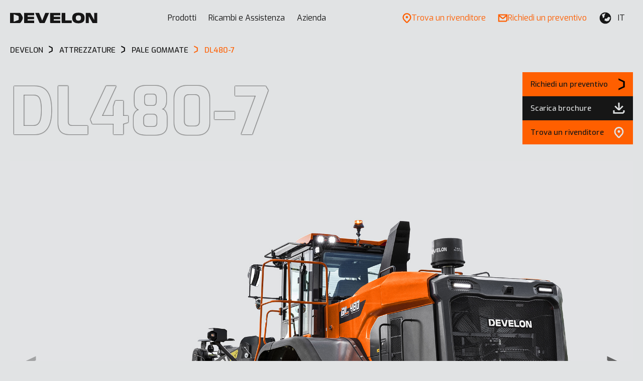

--- FILE ---
content_type: text/html; charset=UTF-8
request_url: https://eu.develon-ce.com/it/machines/dl480-7
body_size: 27139
content:
<!DOCTYPE html>
<html lang="it" class="no-js">
<head>
	<meta http-equiv="X-UA-Compatible" content="IE=edge">
	<meta charset="utf-8">
    <meta name="robots" content="follow, index" />
	<meta name="viewport" content="width=device-width, initial-scale=1.0, viewport-fit=cover" />

	<link rel="preconnect" href="https://fonts.googleapis.com">
	<link rel="preconnect" href="https://fonts.gstatic.com" crossorigin>
	<link href="https://fonts.googleapis.com/css2?family=Exo:ital,wght@0,400;0,500;0,600;0,700;1,400;1,500;1,600;1,700&display=swap" rel="stylesheet">
    <link rel="stylesheet" type="text/css" media="screen" href="/develon/css/style.min.css?1763713804" />
    <link rel="stylesheet" type="text/css" media="print" href="/develon/css/print.min.css?1763713804" />

	<link rel="icon" type="image/png" sizes="16x16" href="/develon/images/favicon/favicon.png?1763713804">
	<link rel="icon" type="image/png" sizes="32x32" href="/develon/images/favicon/favicon@2x.png?1763713804">
	<link rel="icon" type="image/png" sizes="192x192" href="/develon/images/favicon/favicon-192.png?1763713804">
	<link rel="icon" type="image/png" sizes="512x512" href="/develon/images/favicon/favicon-512.png?1763713804">
	<meta name="theme-color" content="#161616">
	<meta name="msapplication-TileColor" content="#161616">

    <!-- Google Tag Manager -->
    <script>(function(w,d,s,l,i){w[l]=w[l]||[];w[l].push({'gtm.start':
                new Date().getTime(),event:'gtm.js'});var f=d.getElementsByTagName(s)[0],
            j=d.createElement(s),dl=l!='dataLayer'?'&l='+l:'';j.async=true;j.src=
            'https://www.googletagmanager.com/gtm.js?id='+i+dl;f.parentNode.insertBefore(j,f);
        })(window,document,'script','dataLayer','GTM-PBLN45P');</script>
    <!-- End Google Tag Manager -->

	
                                <link rel="alternate" hreflang="x-default" href="https://eu.develon-ce.com/en/machines/dl480-7" />
                            <link rel="alternate" hreflang="en-GB" href="https://eu.develon-ce.com/en/machines/dl480-7" />
                    <link rel="alternate" hreflang="de-DE" href="https://eu.develon-ce.com/de/machines/dl480-7" />
                    <link rel="alternate" hreflang="es-ES" href="https://eu.develon-ce.com/es/machines/dl480-7" />
                    <link rel="alternate" hreflang="fr-FR" href="https://eu.develon-ce.com/fr/machines/dl480-7" />
                    <link rel="alternate" hreflang="it-IT" href="https://eu.develon-ce.com/it/machines/dl480-7" />
            
        <title>DL480-7 | Develon Europe</title>
  <meta name="keywords" content="Develon, Pale gommate, DL480-7, macchine pesanti" />
  <meta name="description" content="La nuova pala gommata DL480-7 Stage V, caratterizzata da un progetto completamente rinnovato con prestazioni ulteriormente migliorate, consumi più efficienti e un ambiente di lavoro ancora più confortevole per l&#039;operatore rispetto al precedente modello Stage IV.  " />
    <meta property="og:title" content="DL480-7" />
  <meta property="og:description" content="La nuova pala gommata DL480-7 Stage V, caratterizzata da un progetto completamente rinnovato con prestazioni ulteriormente migliorate, consumi più efficienti e un ambiente di lavoro ancora più confortevole per l&#039;operatore rispetto al precedente modello Stage IV.  " />
  <meta property="og:image" content="https://eu.develon-ce.com/media/download/28556" />

			<script src="https://maps.googleapis.com/maps/api/js?libraries=places,geometry&region=KR&key=AIzaSyDVsmRf8OGxqtZ_CodSyYR6y4QqAv5q4DE"></script>
	</head>
<body class="sub-page">
<!-- Google Tag Manager (noscript) -->
<noscript><iframe src="https://www.googletagmanager.com/ns.html?id=GTM-PBLN45P" height="0" width="0" style="display:none;visibility:hidden"></iframe></noscript>
<!-- End Google Tag Manager (noscript) -->

<div class="container">

<header class="header ">
	<div class="header__section">
		<div class="header__logo">
			<div class="sitelogo">
				<a href="https://eu.develon-ce.com/it/" aria-label="Develon">
					<svg width="174" height="22" viewBox="0 0 174 22" fill="none" xmlns="http://www.w3.org/2000/svg">
<path d="M79.8514 19.85C79.8514 20.5251 80.3989 21.0722 81.0736 21.0722H99.9783V15.9795H86.9811V13.1681H99.7747V8.44211H86.9811V5.59014H99.9783V0.700673H79.851V19.85H79.8514ZM27.9038 19.85C27.9038 20.5251 28.4512 21.0722 29.1259 21.0722H48.0306V15.9795H35.0335V13.1681H47.827V8.44211H35.0335V5.59014H48.0306V0.700673H27.9033V19.85H27.9038ZM109.961 0.700673H102.831V19.85C102.831 20.5251 103.378 21.0722 104.053 21.0722H122.754V15.7759H109.96V0.700673H109.961ZM167.398 0.700673V14.6913L160.239 1.50998C159.969 1.01128 159.447 0.700673 158.879 0.700673H150.663V21.0722H156.856V7.5461L163.843 20.2693C164.115 20.7646 164.635 21.0722 165.2 21.0722H173.49V0.700673H167.398ZM148.422 10.8968C148.422 18.0269 144.289 21.4393 136.077 21.4393C127.866 21.4393 123.732 18.0269 123.732 10.8968C123.732 3.563 127.866 0.333984 136.077 0.333984C144.289 0.333984 148.422 3.563 148.422 10.8968ZM141.292 10.8963C141.292 7.05517 139.707 5.59014 136.077 5.59014C132.707 5.59014 130.862 7.05517 130.862 10.8963C130.862 14.6551 132.572 16.1831 136.077 16.1831C139.582 16.1831 141.292 14.6547 141.292 10.8963Z" />
<path d="M0 0.700684H18.5178C19.8318 0.700684 20.9319 1.39351 21.7006 2.54448C22.7601 4.12857 23.6971 5.81405 24.5017 7.44387C25.0263 8.50338 25.3878 9.70008 25.3878 10.8869C25.3878 12.0736 25.0263 13.2652 24.5017 14.3298C23.6971 15.9597 22.7597 17.6451 21.7006 19.2292C20.9314 20.3802 19.8314 21.073 18.5178 21.073H0V0.700684ZM16.0735 15.1547C16.8983 14.8285 17.2141 14.1819 17.2141 13.3415V8.43177C17.2141 7.59141 16.8983 6.94474 16.0735 6.61861C13.5679 5.64063 10.181 4.41847 7.23239 3.47112V18.3017C10.181 17.3548 13.5675 16.1322 16.0735 15.1547Z" />
<path d="M70.236 0.700684H77.8144L69.3241 20.1438C69.0777 20.7081 68.5208 21.0726 67.9052 21.0726H59.8928C59.2751 21.0726 58.7168 20.7055 58.4718 20.1386L50.0686 0.700684H57.7691L64.0028 16.1831L70.236 0.700684Z" />
</svg>
				</a>
			</div>
		</div>
		<div class="header__main">
			<div class="header__nav">
				<div class="header__legend">
					<a href="https://eu.develon-ce.com/it/dealer-locator" class="btn">
						<span class="btn__ico">
							<svg width="18" height="20" viewBox="0 0 18 20" fill="none" xmlns="http://www.w3.org/2000/svg">
<path d="M7.80729 19.8244L10.1293 19.835C10.1293 19.835 11.3083 18.572 12.2823 17.5434C13.2542 16.5127 14.3825 15.3279 15.0206 14.6901C16.6284 13.0828 17.5137 10.9455 17.5137 8.67081C17.5137 6.39821 16.6284 4.26092 15.0206 2.65359C11.7013 -0.664397 6.30086 -0.664397 2.97949 2.65359C1.37159 4.26092 0.486328 6.39821 0.486328 8.67081C0.486328 10.9455 1.37159 13.0828 2.97949 14.6901C4.38239 16.0903 7.80729 19.8244 7.80729 19.8244ZM4.62328 4.29681C7.03824 1.88272 10.9639 1.88272 13.3768 4.29681C14.5473 5.46471 15.1896 7.01914 15.1896 8.67081C15.1896 9.49664 15.029 10.2992 14.7227 11.0404C14.4141 11.7818 13.962 12.4618 13.3768 13.0469C12.3119 14.1135 10.0047 16.5676 9.12364 17.5075H8.83204C7.98267 16.5845 5.79169 14.2127 4.62328 13.0469C3.45487 11.879 2.81045 10.3245 2.81045 8.67081C2.81045 7.01914 3.45488 5.46471 4.62328 4.29681Z" fill="currentColor"/>
<path d="M8.97835 10.5234C10.2567 10.5234 11.293 9.48764 11.293 8.2097C11.293 6.93186 10.2567 5.89596 8.97835 5.89596C7.70002 5.89596 6.66366 6.93186 6.66366 8.2097C6.66366 9.48764 7.69997 10.5234 8.97835 10.5234Z" fill="currentColor"/>
</svg>
						</span>
						<span class="btn__txt">Trova un rivenditore</span>
					</a>

					<a href="/it/request-a-quote" class="btn btn--gray">
						<span class="btn__txt">Richiedi un preventivo</span>
					</a>
				</div>
								<nav class="nav js-nav">
    <ul class="reset">
                            <li class="have-sub">
            <div class="nav__dfn">
        <span class="nav__trigger"></span>
        <a href="#"  target="_self"> Prodotti</a>
    </div>
        
                        <div class="nav__sub">
        <button type="button" class="nav__back"> Prodotti</button>

                    <div class="nav__column">
            
                                    <ul class="reset ">                                            <li class="have-sub">
            <a href="#"  target="_self">
        Settori
                <span class="nav__arrow"></span>
    </a>
        
                        <div class="nav__menu">
        <button type="button" class="nav__back">Settori</button>

            
                                    <ul class="reset ">                                            <li class="have-sub hide-mobile">
            <a href="#"  target="_self">
        Costruzione
                <span class="nav__arrow"></span>
    </a>
        
                        <div class="nav__list">
        <button type="button" class="nav__back">Costruzione</button>

            
                        <div class="nav__headline">
                <p>Costruzione</p>
            </div>
                                                                <ul class="reset ">                                    <li class=" hide-mobile">
                <a
            href="/it/products/crawler-excavators" 
            target="_self">
        <div class="nav__img">
                                        <img src="https://eu.develon-ce.com/media/inline/32620" alt="" loading="lazy" />
                    </div>

        <div class="nav__title"><span>Escavatori cingolati</span></div>

                    <div class="nav__desc"><span>Scopri i nostri potenti escavatori cingolati </span></div>
                        </a>
</li>
                                        <li class=" hide-mobile">
                <a
            href="/it/products/wheel-excavators" 
            target="_self">
        <div class="nav__img">
                                        <img src="https://eu.develon-ce.com/media/inline/32623" alt="" loading="lazy" />
                    </div>

        <div class="nav__title"><span>Escavatori gommati</span></div>

                    <div class="nav__desc"><span>Esplora i nostri prodotti top di gamma</span></div>
                        </a>
</li>
                                        <li class=" hide-mobile">
                <a
            href="/it/products/wheel-loaders" 
            target="_self">
        <div class="nav__img">
                                        <img src="https://eu.develon-ce.com/media/inline/32621" alt="" loading="lazy" />
                    </div>

        <div class="nav__title"><span>Pale gommate</span></div>

                    <div class="nav__desc"><span>Scopri le nostre potenti pale gommate</span></div>
                        </a>
</li>
                                        <li class=" hide-mobile">
                <a
            href="/it/how-to-choose-the-right-new-develon-machine-for-your-application" 
            target="_self">
        <div class="nav__img">
                                        <img src="https://eu.develon-ce.com/media/inline/33692" alt="" loading="lazy" />
                    </div>

        <div class="nav__title"><span>Come scegliere la nuova macchina Develon giusta per la tua applicazione</span></div>

                    <div class="nav__desc"><span>Trova l’abbinamento perfetto</span></div>
                        </a>
</li>
                                        <li class=" hide-mobile">
                <a
            href="https://www.youtube.com/watch?v=q2xPaRzUZEk" class="js-lightbox"
            target="_self">
        <div class="nav__img">
                                        <img src="https://eu.develon-ce.com/media/inline/32450" alt="" loading="lazy" />
                    </div>

        <div class="nav__title"><span>Pale gommate in azione</span></div>

                    <div class="nav__desc"><span>Guarda i tratti salienti delle prestazioni</span></div>
                        </a>
</li>
                                                                        <li class="is-more">
                    <a href="/it/industries/construction"  target="_self" class="nav__more">
                        <div class="nav__txt">
                            <span>Vedi Costruzione</span>
                        </div>
                    </a>
                </li>
                        </ul>

                                        </div>        </li>
                                                <li class=" hide-desktop">
            <a href="/it/industries/construction"  target="_self">
        Costruzione
                <span class="nav__arrow"></span>
    </a>
        
        </li>
                                                <li class="have-sub hide-mobile">
            <a href="#"  target="_self">
        Movimento terra
                <span class="nav__arrow"></span>
    </a>
        
                        <div class="nav__list">
        <button type="button" class="nav__back">Movimento terra</button>

            
                        <div class="nav__headline">
                <p>Movimento terra</p>
            </div>
                                                                <ul class="reset ">                                    <li class=" hide-mobile">
                <a
            href="/it/products/dozers" 
            target="_self">
        <div class="nav__img">
                                        <img src="https://eu.develon-ce.com/media/inline/32484" alt="" loading="lazy" />
                    </div>

        <div class="nav__title"><span>Apripista</span></div>

                    <div class="nav__desc"><span>Scopri tratti salienti e risorse utili</span></div>
                        </a>
</li>
                                        <li class=" hide-mobile">
                <a
            href="/it/products/mini-excavators" 
            target="_self">
        <div class="nav__img">
                                        <img src="https://eu.develon-ce.com/media/inline/32627" alt="" loading="lazy" />
                    </div>

        <div class="nav__title"><span>Miniescavatori</span></div>

                    <div class="nav__desc"><span>Esplora i nostri prodotti top di gamma</span></div>
                        </a>
</li>
                                        <li class=" hide-mobile">
                <a
            href="/it/products/wheel-excavators" 
            target="_self">
        <div class="nav__img">
                                        <img src="https://eu.develon-ce.com/media/inline/32628" alt="" loading="lazy" />
                    </div>

        <div class="nav__title"><span>Escavatori gommati</span></div>

                    <div class="nav__desc"><span>Scopri i nostri potenti escavatori gommati</span></div>
                        </a>
</li>
                                        <li class=" hide-mobile">
                <a
            href="/it/products/articulated-dump-trucks" 
            target="_self">
        <div class="nav__img">
                                        <img src="https://eu.develon-ce.com/media/inline/32629" alt="" loading="lazy" />
                    </div>

        <div class="nav__title"><span>Dumper articolati</span></div>

                    <div class="nav__desc"><span>Scopri tratti salienti e risorse utili</span></div>
                        </a>
</li>
                                                                    <li class=" hide-mobile">
                <a
            href="/it/how-to-choose-the-right-new-develon-machine-for-your-application" 
            target="_self">
        <div class="nav__img">
                                        <img src="https://eu.develon-ce.com/media/inline/33692" alt="" loading="lazy" />
                    </div>

        <div class="nav__title"><span>Come scegliere la nuova macchina Develon giusta per la tua applicazione</span></div>

                    <div class="nav__desc"><span>Trova l’abbinamento perfetto</span></div>
                        </a>
</li>
                                            <li class="is-more">
                    <a href="/it/industries/earthmoving"  target="_self" class="nav__more">
                        <div class="nav__txt">
                            <span>Vedi Movimento terra</span>
                        </div>
                    </a>
                </li>
                        </ul>

                                        </div>        </li>
                                                <li class=" hide-desktop">
            <a href="/it/industries/earthmoving"  target="_self">
        Movimento terra
                <span class="nav__arrow"></span>
    </a>
        
        </li>
                                                <li class="have-sub hide-mobile">
            <a href="#"  target="_self">
        Cave e miniere
                <span class="nav__arrow"></span>
    </a>
        
                        <div class="nav__list">
        <button type="button" class="nav__back">Cave e miniere</button>

            
                        <div class="nav__headline">
                <p>Cave e miniere</p>
            </div>
                                                                <ul class="reset ">                                    <li class=" hide-mobile">
                <a
            href="/it/products/crawler-excavators" 
            target="_self">
        <div class="nav__img">
                                        <img src="https://eu.develon-ce.com/media/inline/32639" alt="" loading="lazy" />
                    </div>

        <div class="nav__title"><span>Escavatori cingolati</span></div>

                    <div class="nav__desc"><span>Esplora i nostri prodotti top di gamma</span></div>
                        </a>
</li>
                                        <li class=" hide-mobile">
                <a
            href="/it/products/wheel-loaders" 
            target="_self">
        <div class="nav__img">
                                        <img src="https://eu.develon-ce.com/media/inline/32640" alt="" loading="lazy" />
                    </div>

        <div class="nav__title"><span>Pale gommate</span></div>

                    <div class="nav__desc"><span>Scopri le nostre potenti pale gommate</span></div>
                        </a>
</li>
                                        <li class=" hide-mobile">
                <a
            href="/it/products/articulated-dump-trucks" 
            target="_self">
        <div class="nav__img">
                                        <img src="https://eu.develon-ce.com/media/inline/32641" alt="" loading="lazy" />
                    </div>

        <div class="nav__title"><span>Dumper articolati</span></div>

                    <div class="nav__desc"><span>Scopri tratti salienti e risorse utili</span></div>
                        </a>
</li>
                                        <li class="">
                <a
            href="/it/how-to-choose-the-right-new-develon-machine-for-your-application" 
            target="_self">
        <div class="nav__img">
                                        <img src="https://eu.develon-ce.com/media/inline/33692" alt="" loading="lazy" />
                    </div>

        <div class="nav__title"><span>Come scegliere la nuova macchina Develon giusta per la tua applicazione</span></div>

                    <div class="nav__desc"><span>Trova l’abbinamento perfetto</span></div>
                        </a>
</li>
                                        <li class=" hide-mobile">
                <a
            href="https://www.youtube.com/watch?v=VPnVxVrLPYg" class="js-lightbox"
            target="_self">
        <div class="nav__img">
                                        <img src="https://eu.develon-ce.com/media/inline/32467" alt="" loading="lazy" />
                    </div>

        <div class="nav__title"><span>DX800LC-7 in azione</span></div>

                    <div class="nav__desc"><span>Guarda i tratti salienti delle prestazioni del DX800LC-7</span></div>
                        </a>
</li>
                                                                        <li class="is-more">
                    <a href="/it/industries/quarry-and-mining"  target="_self" class="nav__more">
                        <div class="nav__txt">
                            <span>Vedi Cave e miniere</span>
                        </div>
                    </a>
                </li>
                        </ul>

                                        </div>        </li>
                                                <li class=" hide-desktop">
            <a href="/it/industries/quarry-and-mining"  target="_self">
        Cave e miniere
                <span class="nav__arrow"></span>
    </a>
        
        </li>
                                                <li class="have-sub hide-mobile">
            <a href="#"  target="_self">
        Riassetto paesaggistico
                <span class="nav__arrow"></span>
    </a>
        
                        <div class="nav__list">
        <button type="button" class="nav__back">Riassetto paesaggistico</button>

            
                        <div class="nav__headline">
                <p>Riassetto paesaggistico</p>
            </div>
                                                                <ul class="reset ">                                    <li class=" hide-mobile">
                <a
            href="/it/products/mini-excavators" 
            target="_self">
        <div class="nav__img">
                                        <img src="https://eu.develon-ce.com/media/inline/32634" alt="" loading="lazy" />
                    </div>

        <div class="nav__title"><span>Miniescavatori</span></div>

                    <div class="nav__desc"><span>Esplora i nostri prodotti top di gamma</span></div>
                        </a>
</li>
                                        <li class=" hide-mobile">
                <a
            href="/it/products/wheel-excavators" 
            target="_self">
        <div class="nav__img">
                                        <img src="https://eu.develon-ce.com/media/inline/32635" alt="" loading="lazy" />
                    </div>

        <div class="nav__title"><span>Escavatori gommati</span></div>

                    <div class="nav__desc"><span>Scopri i nostri potenti escavatori gommati</span></div>
                        </a>
</li>
                                        <li class=" hide-mobile">
                <a
            href="/it/products/crawler-excavators" 
            target="_self">
        <div class="nav__img">
                                        <img src="https://eu.develon-ce.com/media/inline/32636" alt="" loading="lazy" />
                    </div>

        <div class="nav__title"><span>Escavatori cingolati</span></div>

                    <div class="nav__desc"><span>Esplora i nostri prodotti top di gamma</span></div>
                        </a>
</li>
                                        <li class=" hide-mobile">
                <a
            href="/it/how-to-choose-the-right-new-develon-machine-for-your-application" 
            target="_self">
        <div class="nav__img">
                                        <img src="https://eu.develon-ce.com/media/inline/33692" alt="" loading="lazy" />
                    </div>

        <div class="nav__title"><span>Come scegliere la nuova macchina Develon giusta per la tua applicazione</span></div>

                    <div class="nav__desc"><span>Trova l’abbinamento perfetto</span></div>
                        </a>
</li>
                                        <li class=" hide-mobile">
                <a
            href="https://www.youtube.com/watch?v=kHTk6vZRfMM" class="js-lightbox"
            target="_self">
        <div class="nav__img">
                                        <img src="https://eu.develon-ce.com/media/inline/32462" alt="" loading="lazy" />
                    </div>

        <div class="nav__title"><span>DX27Z-7 in azione</span></div>

                    <div class="nav__desc"><span>Guarda i tratti salienti delle prestazioni del DX27Z-7</span></div>
                        </a>
</li>
                                                                        <li class="is-more">
                    <a href="/it/industries/landscaping"  target="_self" class="nav__more">
                        <div class="nav__txt">
                            <span>Vedi Riassetto paesaggistico</span>
                        </div>
                    </a>
                </li>
                        </ul>

                                        </div>        </li>
                                                <li class=" hide-desktop">
            <a href="/it/industries/landscaping"  target="_self">
        Riassetto paesaggistico
                <span class="nav__arrow"></span>
    </a>
        
        </li>
                                                <li class="have-sub hide-mobile">
            <a href="#"  target="_self">
        Demolizione
                <span class="nav__arrow"></span>
    </a>
        
                        <div class="nav__list">
        <button type="button" class="nav__back">Demolizione</button>

            
                        <div class="nav__headline">
                <p>Demolizione</p>
            </div>
                                                                <ul class="reset ">                                    <li class=" hide-mobile">
                <a
            href="/it/products/demolition-machines" 
            target="_self">
        <div class="nav__img">
                                        <img src="https://eu.develon-ce.com/media/inline/32624" alt="" loading="lazy" />
                    </div>

        <div class="nav__title"><span>Macchine per la demolizione</span></div>

                    <div class="nav__desc"><span>Scopri le nostre potenti macchine per la demolizione</span></div>
                        </a>
</li>
                                        <li class=" hide-mobile">
                <a
            href="/it/products/mini-excavators" 
            target="_self">
        <div class="nav__img">
                                        <img src="https://eu.develon-ce.com/media/inline/32625" alt="" loading="lazy" />
                    </div>

        <div class="nav__title"><span>Miniescavatori</span></div>

                    <div class="nav__desc"><span>Esplora i nostri prodotti top di gamma</span></div>
                        </a>
</li>
                                        <li class=" hide-mobile">
                <a
            href="/it/machines/hydraulic-breakers-hb-series" 
            target="_self">
        <div class="nav__img">
                                        <img src="https://eu.develon-ce.com/media/inline/32626" alt="" loading="lazy" />
                    </div>

        <div class="nav__title"><span>Martelli idraulici - Dettagli</span></div>

                    <div class="nav__desc"><span>Caratteristiche principali, specifiche e risorse</span></div>
                        </a>
</li>
                                        <li class=" hide-mobile">
                <a
            href="/it/how-to-choose-the-right-new-develon-machine-for-your-application" 
            target="_self">
        <div class="nav__img">
                                        <img src="https://eu.develon-ce.com/media/inline/33692" alt="" loading="lazy" />
                    </div>

        <div class="nav__title"><span>Come scegliere la nuova macchina Develon giusta per la tua applicazione</span></div>

                    <div class="nav__desc"><span>Trova l’abbinamento perfetto</span></div>
                        </a>
</li>
                                        <li class=" hide-mobile">
                <a
            href="https://www.youtube.com/watch?v=1Qa3K6p6hH8" class="js-lightbox"
            target="_self">
        <div class="nav__img">
                                        <img src="https://eu.develon-ce.com/media/inline/32451" alt="" loading="lazy" />
                    </div>

        <div class="nav__title"><span>DX380DM-7 per la demolizione in azione</span></div>

                    <div class="nav__desc"><span>Guarda le prestazioni del DX380DM-7 per la demolizione</span></div>
                        </a>
</li>
                                                                        <li class="is-more">
                    <a href="/it/industries/demolition"  target="_self" class="nav__more">
                        <div class="nav__txt">
                            <span>Vedi Demolizione</span>
                        </div>
                    </a>
                </li>
                        </ul>

                                        </div>        </li>
                                                <li class=" hide-desktop">
            <a href="/it/industries/demolition"  target="_self">
        Demolizione
                <span class="nav__arrow"></span>
    </a>
        
        </li>
                                                <li class="have-sub hide-mobile">
            <a href="#"  target="_self">
        Rifiuti e riciclo
                <span class="nav__arrow"></span>
    </a>
        
                        <div class="nav__list">
        <button type="button" class="nav__back">Rifiuti e riciclo</button>

            
                        <div class="nav__headline">
                <p>Rifiuti e riciclo</p>
            </div>
                                                                <ul class="reset ">                                    <li class=" hide-mobile">
                <a
            href="/it/products/material-handlers" 
            target="_self">
        <div class="nav__img">
                                        <img src="https://eu.develon-ce.com/media/inline/32645" alt="" loading="lazy" />
                    </div>

        <div class="nav__title"><span>Macchine per la movimentazione di materiali</span></div>

                    <div class="nav__desc"><span>Scopri tratti salienti e risorse utili</span></div>
                        </a>
</li>
                                        <li class=" hide-mobile">
                <a
            href="/it/products/wheel-loaders" 
            target="_self">
        <div class="nav__img">
                                        <img src="https://eu.develon-ce.com/media/inline/32644" alt="" loading="lazy" />
                    </div>

        <div class="nav__title"><span>Pale gommate</span></div>

                    <div class="nav__desc"><span>Scopri le nostre potenti pale gommate</span></div>
                        </a>
</li>
                                        <li class=" hide-mobile">
                <a
            href="/it/machines/dl280-7-waste-loader" 
            target="_self">
        <div class="nav__img">
                                        <img src="https://eu.develon-ce.com/media/inline/32646" alt="" loading="lazy" />
                    </div>

        <div class="nav__title"><span>Pala caricatrice per rifiuti DL280-7 - Dettagli</span></div>

                    <div class="nav__desc"><span>Caratteristiche principali, specifiche e risorse</span></div>
                        </a>
</li>
                                        <li class=" hide-mobile">
                <a
            href="/it/how-to-choose-the-right-new-develon-machine-for-your-application" 
            target="_self">
        <div class="nav__img">
                                        <img src="https://eu.develon-ce.com/media/inline/33692" alt="" loading="lazy" />
                    </div>

        <div class="nav__title"><span>Come scegliere la nuova macchina Develon giusta per la tua applicazione</span></div>

                    <div class="nav__desc"><span>Trova l’abbinamento perfetto</span></div>
                        </a>
</li>
                                        <li class=" hide-mobile">
                <a
            href="https://www.youtube.com/watch?v=h48XmjCN5Oc" class="js-lightbox"
            target="_self">
        <div class="nav__img">
                                        <img src="https://eu.develon-ce.com/media/inline/32472" alt="" loading="lazy" />
                    </div>

        <div class="nav__title"><span>DX160WMH-7 in azione</span></div>

                    <div class="nav__desc"><span>Guarda le principali prestazioni del DX160WMH-7</span></div>
                        </a>
</li>
                                                                        <li class="is-more">
                    <a href="/it/industries/waste-and-recycling"  target="_self" class="nav__more">
                        <div class="nav__txt">
                            <span>Vedi Rifiuti e riciclo</span>
                        </div>
                    </a>
                </li>
                        </ul>

                                        </div>        </li>
                                                <li class=" hide-desktop">
            <a href="/it/industries/waste-and-recycling"  target="_self">
        Rifiuti e riciclo
                <span class="nav__arrow"></span>
    </a>
        
        </li>
                                                <li class="have-sub hide-mobile">
            <a href="#"  target="_self">
        Infrastruttura e applicazioni urbane
                <span class="nav__arrow"></span>
    </a>
        
                        <div class="nav__list">
        <button type="button" class="nav__back">Infrastruttura e applicazioni urbane</button>

            
                        <div class="nav__headline">
                <p>Infrastruttura e applicazioni urbane</p>
            </div>
                                                                <ul class="reset ">                                    <li class=" hide-mobile">
                <a
            href="/it/products/mini-excavators" 
            target="_self">
        <div class="nav__img">
                                        <img src="https://eu.develon-ce.com/media/inline/32631" alt="" loading="lazy" />
                    </div>

        <div class="nav__title"><span>Miniescavatori</span></div>

                    <div class="nav__desc"><span>Esplora i nostri prodotti top di gamma</span></div>
                        </a>
</li>
                                        <li class=" hide-mobile">
                <a
            href="/it/products/crawler-excavators" 
            target="_self">
        <div class="nav__img">
                                        <img src="https://eu.develon-ce.com/media/inline/32632" alt="" loading="lazy" />
                    </div>

        <div class="nav__title"><span>Escavatori cingolati</span></div>

                    <div class="nav__desc"><span>Esplora i nostri prodotti top di gamma</span></div>
                        </a>
</li>
                                        <li class=" hide-mobile">
                <a
            href="/it/machines/dx19-7" 
            target="_self">
        <div class="nav__img">
                                        <img src="https://eu.develon-ce.com/media/inline/32633" alt="" loading="lazy" />
                    </div>

        <div class="nav__title"><span>DX19-7 - Dettagli</span></div>

                    <div class="nav__desc"><span>Caratteristiche principali, specifiche e risorse</span></div>
                        </a>
</li>
                                        <li class=" hide-mobile">
                <a
            href="/it/how-to-choose-the-right-new-develon-machine-for-your-application" 
            target="_self">
        <div class="nav__img">
                                        <img src="https://eu.develon-ce.com/media/inline/33692" alt="" loading="lazy" />
                    </div>

        <div class="nav__title"><span>Come scegliere la nuova macchina Develon giusta per la tua applicazione</span></div>

                    <div class="nav__desc"><span>Trova l’abbinamento perfetto</span></div>
                        </a>
</li>
                                        <li class=" hide-mobile">
                <a
            href="https://www.youtube.com/watch?v=kHTk6vZRfMM" class="js-lightbox"
            target="_self">
        <div class="nav__img">
                                        <img src="https://eu.develon-ce.com/media/inline/32459" alt="" loading="lazy" />
                    </div>

        <div class="nav__title"><span>DX27Z-7 in azione</span></div>

                    <div class="nav__desc"><span>Guarda i tratti salienti delle prestazioni del DX27Z-7</span></div>
                        </a>
</li>
                                                                        <li class="is-more">
                    <a href="/it/industries/infrastructure-and-urban-applications"  target="_self" class="nav__more">
                        <div class="nav__txt">
                            <span>Vedi Infrastruttura e applicazioni urbane</span>
                        </div>
                    </a>
                </li>
                        </ul>

                                        </div>        </li>
                                                <li class=" hide-desktop">
            <a href="/it/industries/infrastructure-and-urban-applications"  target="_self">
        Infrastruttura e applicazioni urbane
                <span class="nav__arrow"></span>
    </a>
        
        </li>
                                                <li class="have-sub hide-mobile">
            <a href="#"  target="_self">
        Scavo di gallerie
                <span class="nav__arrow"></span>
    </a>
        
                        <div class="nav__list">
        <button type="button" class="nav__back">Scavo di gallerie</button>

            
                        <div class="nav__headline">
                <p>Scavo di gallerie</p>
            </div>
                                                                <ul class="reset ">                                    <li class=" hide-mobile">
                <a
            href="/it/machines/dx235rtf-7" 
            target="_self">
        <div class="nav__img">
                                        <img src="https://eu.develon-ce.com/media/inline/32642" alt="" loading="lazy" />
                    </div>

        <div class="nav__title"><span>DX235RTF-7 - Dettagli</span></div>

                    <div class="nav__desc"><span>Caratteristiche principali, specifiche e risorse</span></div>
                        </a>
</li>
                                        <li class=" hide-mobile">
                <a
            href="https://www.youtube.com/watch?v=WI4NRbNucoA" class="js-lightbox"
            target="_self">
        <div class="nav__img">
                                        <img src="https://eu.develon-ce.com/media/inline/32643" alt="" loading="lazy" />
                    </div>

        <div class="nav__title"><span>DX235RTF-7 in azione</span></div>

                    <div class="nav__desc"><span>Guarda le principali prestazioni del DX235RTF-7</span></div>
                        </a>
</li>
                                        <li class=" hide-mobile">
                <a
            href="/it/how-to-choose-the-right-new-develon-machine-for-your-application" 
            target="_self">
        <div class="nav__img">
                                        <img src="https://eu.develon-ce.com/media/inline/33692" alt="" loading="lazy" />
                    </div>

        <div class="nav__title"><span>Come scegliere la nuova macchina Develon giusta per la tua applicazione</span></div>

                    <div class="nav__desc"><span>Trova l’abbinamento perfetto</span></div>
                        </a>
</li>
                                            <li class="is-more">
                    <a href="/it/industries/tunneling"  target="_self" class="nav__more">
                        <div class="nav__txt">
                            <span>Vedi Scavo di gallerie</span>
                        </div>
                    </a>
                </li>
                        </ul>

                                        </div>        </li>
                                                <li class=" hide-desktop">
            <a href="/it/industries/tunneling"  target="_self">
        Scavo di gallerie
                <span class="nav__arrow"></span>
    </a>
        
        </li>
                                                <li class="have-sub hide-mobile">
            <a href="#"  target="_self">
        Movimentazione di materiali
                <span class="nav__arrow"></span>
    </a>
        
                        <div class="nav__list">
        <button type="button" class="nav__back">Movimentazione di materiali</button>

            
                        <div class="nav__headline">
                <p>Movimentazione di materiali</p>
            </div>
                                                                <ul class="reset ">                                    <li class=" hide-mobile">
                <a
            href="/it/products/material-handlers" 
            target="_self">
        <div class="nav__img">
                                        <img src="https://eu.develon-ce.com/media/inline/32637" alt="" loading="lazy" />
                    </div>

        <div class="nav__title"><span>Macchine per la movimentazione di materiali</span></div>

                    <div class="nav__desc"><span>Scopri tratti salienti e risorse utili</span></div>
                        </a>
</li>
                                        <li class=" hide-mobile">
                <a
            href="/it/products/wheel-loaders" 
            target="_self">
        <div class="nav__img">
                                        <img src="https://eu.develon-ce.com/media/inline/32644" alt="" loading="lazy" />
                    </div>

        <div class="nav__title"><span>Pale gommate</span></div>

                    <div class="nav__desc"><span>Scopri le nostre potenti pale gommate</span></div>
                        </a>
</li>
                                        <li class=" hide-mobile">
                <a
            href="/it/products/compact-wheel-loaders" 
            target="_self">
        <div class="nav__img">
                                        <img src="https://eu.develon-ce.com/media/inline/32466" alt="" loading="lazy" />
                    </div>

        <div class="nav__title"><span>Pale gommate compatte</span></div>

                    <div class="nav__desc"><span>Scopri tratti salienti e risorse utili</span></div>
                        </a>
</li>
                                        <li class=" hide-mobile">
                <a
            href="/it/how-to-choose-the-right-new-develon-machine-for-your-application" 
            target="_self">
        <div class="nav__img">
                                        <img src="https://eu.develon-ce.com/media/inline/33692" alt="" loading="lazy" />
                    </div>

        <div class="nav__title"><span>Come scegliere la nuova macchina Develon giusta per la tua applicazione</span></div>

                    <div class="nav__desc"><span>Trova l’abbinamento perfetto</span></div>
                        </a>
</li>
                                        <li class=" hide-mobile">
                <a
            href="https://www.youtube.com/watch?v=h48XmjCN5Oc" class="js-lightbox"
            target="_self">
        <div class="nav__img">
                                        <img src="https://eu.develon-ce.com/media/inline/32465" alt="" loading="lazy" />
                    </div>

        <div class="nav__title"><span>DX160WMH-7 in azione</span></div>

                    <div class="nav__desc"><span>Tratti salienti delle prestazioni del DX160WMH-7</span></div>
                        </a>
</li>
                                                                        <li class="is-more">
                    <a href="/it/industries/material-handling"  target="_self" class="nav__more">
                        <div class="nav__txt">
                            <span>Vedi Movimentazione di materiali</span>
                        </div>
                    </a>
                </li>
                        </ul>

                                        </div>        </li>
                                                <li class=" hide-desktop">
            <a href="/it/industries/material-handling"  target="_self">
        Movimentazione di materiali
                <span class="nav__arrow"></span>
    </a>
        
        </li>
                                                <li class="have-sub hide-mobile">
            <a href="#"  target="_self">
        Agricoltura
                <span class="nav__arrow"></span>
    </a>
        
                        <div class="nav__list">
        <button type="button" class="nav__back">Agricoltura</button>

            
                        <div class="nav__headline">
                <p>Agricoltura</p>
            </div>
                                                                <ul class="reset ">                                    <li class=" hide-mobile">
                <a
            href="/it/products/mini-excavators" 
            target="_self">
        <div class="nav__img">
                                        <img src="https://eu.develon-ce.com/media/inline/32622" alt="" loading="lazy" />
                    </div>

        <div class="nav__title"><span>Miniescavatori</span></div>

                    <div class="nav__desc"><span>Esplora i nostri prodotti top di gamma</span></div>
                        </a>
</li>
                                        <li class=" hide-mobile">
                <a
            href="/it/products/wheel-loaders" 
            target="_self">
        <div class="nav__img">
                                        <img src="https://eu.develon-ce.com/media/inline/32680" alt="" loading="lazy" />
                    </div>

        <div class="nav__title"><span>Pale gommate</span></div>

                    <div class="nav__desc"><span>Scopri le nostre potenti pale gommate</span></div>
                        </a>
</li>
                                        <li class=" hide-mobile">
                <a
            href="/it/products/crawler-excavators" 
            target="_self">
        <div class="nav__img">
                                        <img src="https://eu.develon-ce.com/media/inline/32446" alt="" loading="lazy" />
                    </div>

        <div class="nav__title"><span>Escavatori cingolati</span></div>

                    <div class="nav__desc"><span>Scopri i nostri potenti escavatori cingolati </span></div>
                        </a>
</li>
                                        <li class=" hide-mobile">
                <a
            href="/it/how-to-choose-the-right-new-develon-machine-for-your-application" 
            target="_self">
        <div class="nav__img">
                                        <img src="https://eu.develon-ce.com/media/inline/33692" alt="" loading="lazy" />
                    </div>

        <div class="nav__title"><span>Come scegliere la nuova macchina Develon giusta per la tua applicazione</span></div>

                    <div class="nav__desc"><span>Trova l’abbinamento perfetto</span></div>
                        </a>
</li>
                                        <li class=" hide-mobile">
                <a
            href="/it/machines/dx10z-7" 
            target="_self">
        <div class="nav__img">
                                        <img src="https://eu.develon-ce.com/media/inline/32448" alt="" loading="lazy" />
                    </div>

        <div class="nav__title"><span>DX10Z-7 - Dettagli</span></div>

                    <div class="nav__desc"><span>Caratteristiche principali, specifiche e risorse</span></div>
                        </a>
</li>
                                                                        <li class="is-more">
                    <a href="/it/industries/agriculture"  target="_self" class="nav__more">
                        <div class="nav__txt">
                            <span>Vedi Agricoltura</span>
                        </div>
                    </a>
                </li>
                        </ul>

                                        </div>        </li>
                                                <li class=" hide-desktop">
            <a href="/it/industries/agriculture"  target="_self">
        Agricoltura
                <span class="nav__arrow"></span>
    </a>
        
        </li>
                                                <li class="have-sub hide-mobile">
            <a href="#"  target="_self">
        Silvicoltura
                <span class="nav__arrow"></span>
    </a>
        
                        <div class="nav__list">
        <button type="button" class="nav__back">Silvicoltura</button>

            
                        <div class="nav__headline">
                <p>Silvicoltura</p>
            </div>
                                                                <ul class="reset ">                                    <li class=" hide-mobile">
                <a
            href="/it/products/crawler-excavators" 
            target="_self">
        <div class="nav__img">
                                        <img src="https://eu.develon-ce.com/media/inline/32456" alt="" loading="lazy" />
                    </div>

        <div class="nav__title"><span>Escavatori cingolati</span></div>

                    <div class="nav__desc"><span>Scopri i nostri potenti escavatori cingolati </span></div>
                        </a>
</li>
                                        <li class=" hide-mobile">
                <a
            href="/it/machines/DX160LC-7-HT" 
            target="_self">
        <div class="nav__img">
                                        <img src="https://eu.develon-ce.com/media/inline/32457" alt="" loading="lazy" />
                    </div>

        <div class="nav__title"><span>DX160LC-7HT - Dettagli</span></div>

                    <div class="nav__desc"><span>Caratteristiche principali, specifiche e risorse</span></div>
                        </a>
</li>
                                        <li class=" hide-mobile">
                <a
            href="/it/how-to-choose-the-right-new-develon-machine-for-your-application" 
            target="_self">
        <div class="nav__img">
                                        <img src="https://eu.develon-ce.com/media/inline/33692" alt="" loading="lazy" />
                    </div>

        <div class="nav__title"><span>Come scegliere la nuova macchina Develon giusta per la tua applicazione</span></div>

                    <div class="nav__desc"><span>Trova l’abbinamento perfetto</span></div>
                        </a>
</li>
                                            <li class="is-more">
                    <a href="/it/industries/forestry"  target="_self" class="nav__more">
                        <div class="nav__txt">
                            <span>Vedi Silvicoltura</span>
                        </div>
                    </a>
                </li>
                        </ul>

                                        </div>        </li>
                                                <li class=" hide-desktop">
            <a href="/it/industries/forestry"  target="_self">
        Silvicoltura
                <span class="nav__arrow"></span>
    </a>
        
        </li>
                                        </ul>

                                    <div class="nav__info">
                <ul class="reset">
                    <li>
                        <a href="/it/industries"  target="_self" class="is-arrow">Vedi Settori</a>
                    </li>
                </ul>
            </div>                            </div>        </li>
                                                <li class="have-sub">
            <a href="#"  target="_self">
        Tipi di macchine
                <span class="nav__arrow"></span>
    </a>
        
                        <div class="nav__menu">
        <button type="button" class="nav__back">Tipi di macchine</button>

            
                                    <ul class="reset ">                                            <li class="have-sub hide-mobile">
            <a href="#"  target="_self">
        Develon serie 9
        <span class="nav__tag">Nuovo</span>        <span class="nav__arrow"></span>
    </a>
        
                        <div class="nav__list">
        <button type="button" class="nav__back">Develon serie 9</button>

            
                        <div class="nav__headline">
                <p>Develon serie 9</p>
            </div>
                                                                <ul class="reset ">                                    <li class=" hide-mobile">
                <a
            href="/it/machines/dx230lc-9" 
            target="_self">
        <div class="nav__img">
                                        <img src="https://eu.develon-ce.com/media/inline/32474" alt="" loading="lazy" />
                    </div>

        <div class="nav__title"><span>DX230LC-9 - Dettagli</span></div>

                    <div class="nav__desc"><span>Ti presentiamo i nuovi escavatori serie 9</span></div>
                        </a>
</li>
                                        <li class=" hide-mobile">
                <a
            href="/it/machines/dx260lc-9" 
            target="_self">
        <div class="nav__img">
                                        <img src="https://eu.develon-ce.com/media/inline/32475" alt="" loading="lazy" />
                    </div>

        <div class="nav__title"><span>DX260LC-9 - Dettagli</span></div>

                    <div class="nav__desc"><span>Scopri le novità della serie 9</span></div>
                        </a>
</li>
                                        <li class=" hide-mobile">
                <a
            href="/it/products/crawler-excavators" 
            target="_self">
        <div class="nav__img">
                                        <img src="https://eu.develon-ce.com/media/inline/32473" alt="" loading="lazy" />
                    </div>

        <div class="nav__title"><span>Escavatori cingolati</span></div>

                    <div class="nav__desc"><span>Esplora i nostri prodotti top di gamma</span></div>
                        </a>
</li>
                                        <li class=" hide-mobile">
                <a
            href="https://eu.develon-ce.com/it/develon-9-series#virtualshowroom" 
            target="_self">
        <div class="nav__img">
                                        <img src="https://eu.develon-ce.com/media/inline/32473" alt="" loading="lazy" />
                    </div>

        <div class="nav__title"><span>Showroom 3D virtuale</span></div>

                    <div class="nav__desc"><span>Vivi le nostre macchine a 360 gradi</span></div>
                        </a>
</li>
                                        <li class=" hide-mobile">
                <a
            href="https://www.youtube.com/watch?v=gtiNPJYMiLg&amp;list=PLvyxbsKF8SRhOiX7iW5AhDu-Ok5-0a8Xd" class="js-lightbox"
            target="_self">
        <div class="nav__img">
                                        <img src="https://eu.develon-ce.com/media/inline/32480" alt="" loading="lazy" />
                    </div>

        <div class="nav__title"><span>Develon serie 9 in azione</span></div>

                    <div class="nav__desc"><span>Scopri cosa rende la serie 9 davvero innovativa </span></div>
                        </a>
</li>
                                            <li class="is-more">
                    <a href="/it/develon-9-series"  target="_self" class="nav__more">
                        <div class="nav__txt">
                            <span>Vedi Develon serie 9</span>
                        </div>
                    </a>
                </li>
                        </ul>

                                        </div>        </li>
                                                <li class=" hide-desktop">
            <a href="/it/develon-9-series"  target="_self">
        Develon serie 9
                <span class="nav__arrow"></span>
    </a>
        
        </li>
                                                <li class="have-sub hide-mobile">
            <a href="#"  target="_self">
        Miniescavatori
                <span class="nav__arrow"></span>
    </a>
        
                        <div class="nav__list">
        <button type="button" class="nav__back">Miniescavatori</button>

            
                        <div class="nav__headline">
                <p>Miniescavatori</p>
            </div>
                                                                <ul class="reset ">                                    <li class=" hide-mobile">
                <a
            href="/it/machines/dx17z-7" 
            target="_self">
        <div class="nav__img">
                                        <img src="https://eu.develon-ce.com/media/inline/32664" alt="" loading="lazy" />
                    </div>

        <div class="nav__title"><span>DX17Z-7 - Dettagli</span></div>

                    <div class="nav__desc"><span>Caratteristiche principali, specifiche e risorse</span></div>
                        </a>
</li>
                                        <li class=" hide-mobile">
                <a
            href="/it/machines/DX25Z-7" 
            target="_self">
        <div class="nav__img">
                                        <img src="https://eu.develon-ce.com/media/inline/32665" alt="" loading="lazy" />
                    </div>

        <div class="nav__title"><span>DX25Z-7 - Dettagli</span></div>

                    <div class="nav__desc"><span>Caratteristiche principali, specifiche e risorse</span></div>
                        </a>
</li>
                                        <li class=" hide-mobile">
                <a
            href="/it/machines/dx27z" 
            target="_self">
        <div class="nav__img">
                                        <img src="https://eu.develon-ce.com/media/inline/32494" alt="" loading="lazy" />
                    </div>

        <div class="nav__title"><span>DX27Z-7 - Dettagli</span></div>

                    <div class="nav__desc"><span>Caratteristiche principali, specifiche e risorse</span></div>
                        </a>
</li>
                                        <li class=" hide-mobile">
                <a
            href="https://www.youtube.com/watch?v=ckD88i0J4KI" class="js-lightbox"
            target="_self">
        <div class="nav__img">
                                        <img src="https://eu.develon-ce.com/media/inline/32667" alt="" loading="lazy" />
                    </div>

        <div class="nav__title"><span>DX17Z-7 e DX19-7 in azione</span></div>

                    <div class="nav__desc"><span>Scopri i miniescavatori DX17Z-7 e DX19-7</span></div>
                        </a>
</li>
                                        <li class=" hide-mobile">
                <a
            href="https://www.youtube.com/watch?v=lIKUrtShjBI" class="js-lightbox"
            target="_self">
        <div class="nav__img">
                                        <img src="https://eu.develon-ce.com/media/inline/32495" alt="" loading="lazy" />
                    </div>

        <div class="nav__title"><span>DX25Z-7 in azione</span></div>

                    <div class="nav__desc"><span>Guarda i tratti salienti delle prestazioni del DX25Z-7</span></div>
                        </a>
</li>
                                            <li class="is-more">
                    <a href="/it/products/mini-excavators"  target="_self" class="nav__more">
                        <div class="nav__txt">
                            <span>Vedi Miniescavatori</span>
                        </div>
                    </a>
                </li>
                        </ul>

                                        </div>        </li>
                                                <li class=" hide-desktop">
            <a href="/it/products/mini-excavators"  target="_self">
        Miniescavatori
                <span class="nav__arrow"></span>
    </a>
        
        </li>
                                                <li class="have-sub hide-mobile">
            <a href="#"  target="_self">
        Pale gommate compatte
                <span class="nav__arrow"></span>
    </a>
        
                        <div class="nav__list">
        <button type="button" class="nav__back">Pale gommate compatte</button>

            
                        <div class="nav__headline">
                <p>Pale gommate compatte</p>
            </div>
                                                                <ul class="reset ">                                    <li class=" hide-mobile">
                <a
            href="/it/machines/dl60-7" 
            target="_self">
        <div class="nav__img">
                                        <img src="https://eu.develon-ce.com/media/inline/32660" alt="" loading="lazy" />
                    </div>

        <div class="nav__title"><span>DL60-7 - Dettagli</span></div>

                    <div class="nav__desc"><span>Caratteristiche principali, specifiche e risorse</span></div>
                        </a>
</li>
                                        <li class=" hide-mobile">
                <a
            href="/it/machines/dl65-7" 
            target="_self">
        <div class="nav__img">
                                        <img src="https://eu.develon-ce.com/media/inline/32661" alt="" loading="lazy" />
                    </div>

        <div class="nav__title"><span>DL65-7 - Dettagli</span></div>

                    <div class="nav__desc"><span>Caratteristiche principali, specifiche e risorse</span></div>
                        </a>
</li>
                                        <li class=" hide-mobile">
                <a
            href="/it/machines/dl80-7" 
            target="_self">
        <div class="nav__img">
                                        <img src="https://eu.develon-ce.com/media/inline/32662" alt="" loading="lazy" />
                    </div>

        <div class="nav__title"><span>DL80-7 - Dettagli</span></div>

                    <div class="nav__desc"><span>Caratteristiche principali, specifiche e risorse</span></div>
                        </a>
</li>
                                        <li class=" hide-mobile">
                <a
            href="/it/machines/dl80tl-7" 
            target="_self">
        <div class="nav__img">
                                        <img src="https://eu.develon-ce.com/media/inline/32663" alt="" loading="lazy" />
                    </div>

        <div class="nav__title"><span>DL80TL-7 - Dettagli</span></div>

                    <div class="nav__desc"><span>Caratteristiche principali, specifiche e risorse</span></div>
                        </a>
</li>
                                        <li class=" hide-mobile">
                <a
            href="/it/machines/dl85-7" 
            target="_self">
        <div class="nav__img">
                                        <img src="https://eu.develon-ce.com/media/inline/32485" alt="" loading="lazy" />
                    </div>

        <div class="nav__title"><span>DL85-7 - Dettagli</span></div>

                    <div class="nav__desc"><span>Caratteristiche principali, specifiche e risorse</span></div>
                        </a>
</li>
                                            <li class="is-more">
                    <a href="/it/products/compact-wheel-loaders"  target="_self" class="nav__more">
                        <div class="nav__txt">
                            <span>Vedi Pale gommate compatte</span>
                        </div>
                    </a>
                </li>
                        </ul>

                                        </div>        </li>
                                                <li class=" hide-desktop">
            <a href="/it/products/compact-wheel-loaders"  target="_self">
        Pale gommate compatte
                <span class="nav__arrow"></span>
    </a>
        
        </li>
                                                <li class="have-sub hide-mobile">
            <a href="#"  target="_self">
        Dozer
                <span class="nav__arrow"></span>
    </a>
        
                        <div class="nav__list">
        <button type="button" class="nav__back">Dozer</button>

            
                        <div class="nav__headline">
                <p>Dozer</p>
            </div>
                                                                                                    <ul class="reset have-2-cols have-more-right">                                    <li class=" hide-mobile">
                <a
            href="/it/machines/dd130" 
            target="_self">
        <div class="nav__img">
                                        <img src="https://eu.develon-ce.com/media/inline/32454" alt="" loading="lazy" />
                    </div>

        <div class="nav__title"><span>DD130 - Dettagli</span></div>

                    <div class="nav__desc"><span>Caratteristiche principali, specifiche e risorse</span></div>
                        </a>
</li>
                                        <li class=" hide-mobile">
                <a
            href="https://www.youtube.com/watch?v=uGxuFJAG9jo&amp;list=PLvyxbsKF8SRjjyO3JYAAX5k2PkqtqNEi8&amp;ab_channel=DEVELONEurope" class="js-lightbox"
            target="_self">
        <div class="nav__img">
                                        <img src="https://eu.develon-ce.com/media/inline/32486" alt="" loading="lazy" />
                    </div>

        <div class="nav__title"><span>DD130 in azione</span></div>

                    <div class="nav__desc"><span>Guarda i video del DD130</span></div>
                        </a>
</li>
                                            <li class="is-more">
                    <a href="/it/products/dozers"  target="_self" class="nav__more">
                        <div class="nav__txt">
                            <span>Vedi Dozer</span>
                        </div>
                    </a>
                </li>
                        </ul>

                                        </div>        </li>
                                                <li class=" hide-desktop">
            <a href="/it/products/dozers"  target="_self">
        Dozer
                <span class="nav__arrow"></span>
    </a>
        
        </li>
                                                <li class="have-sub hide-mobile">
            <a href="#"  target="_self">
        Dumper articolati
                <span class="nav__arrow"></span>
    </a>
        
                        <div class="nav__list">
        <button type="button" class="nav__back">Dumper articolati</button>

            
                        <div class="nav__headline">
                <p>Dumper articolati</p>
            </div>
                                                                <ul class="reset ">                                    <li class=" hide-mobile">
                <a
            href="/it/machines/da30-7" 
            target="_self">
        <div class="nav__img">
                                        <img src="https://eu.develon-ce.com/media/inline/32648" alt="" loading="lazy" />
                    </div>

        <div class="nav__title"><span>DA30-7 - Dettagli</span></div>

                    <div class="nav__desc"><span>Caratteristiche principali, specifiche e risorse</span></div>
                        </a>
</li>
                                        <li class=" hide-mobile">
                <a
            href="/it/machines/da45" 
            target="_self">
        <div class="nav__img">
                                        <img src="https://eu.develon-ce.com/media/inline/32649" alt="" loading="lazy" />
                    </div>

        <div class="nav__title"><span>DA45-7 - Dettagli</span></div>

                    <div class="nav__desc"><span>Caratteristiche principali, specifiche e risorse</span></div>
                        </a>
</li>
                                        <li class=" hide-mobile">
                <a
            href="/it/machines/da45-7" 
            target="_self">
        <div class="nav__img">
                                        <img src="https://eu.develon-ce.com/media/inline/32650" alt="" loading="lazy" />
                    </div>

        <div class="nav__title"><span>DA45-7 4X4 - Dettagli</span></div>

                    <div class="nav__desc"><span>Caratteristiche principali, specifiche e risorse</span></div>
                        </a>
</li>
                                        <li class=" hide-mobile">
                <a
            href="https://www.youtube.com/watch?v=P-4ToXt34RQ&amp;list=PLvyxbsKF8SRgU_XXPKq32H4Mk1aInyAC5" class="js-lightbox"
            target="_self">
        <div class="nav__img">
                                        <img src="https://eu.develon-ce.com/media/inline/32477" alt="" loading="lazy" />
                    </div>

        <div class="nav__title"><span>DA45-7 4x4 in azione</span></div>

                    <div class="nav__desc"><span>Guarda i video delle caratteristiche del 4X4</span></div>
                        </a>
</li>
                                            <li class="is-more">
                    <a href="/it/products/articulated-dump-trucks"  target="_self" class="nav__more">
                        <div class="nav__txt">
                            <span>Vedi Dumper articolati</span>
                        </div>
                    </a>
                </li>
                        </ul>

                                        </div>        </li>
                                                <li class=" hide-desktop">
            <a href="/it/products/articulated-dump-trucks"  target="_self">
        Dumper articolati
                <span class="nav__arrow"></span>
    </a>
        
        </li>
                                                <li class="have-sub hide-mobile">
            <a href="#"  target="_self">
        Pale gommate
                <span class="nav__arrow"></span>
    </a>
        
                        <div class="nav__list">
        <button type="button" class="nav__back">Pale gommate</button>

            
                        <div class="nav__headline">
                <p>Pale gommate</p>
            </div>
                                                                <ul class="reset ">                                    <li class=" hide-mobile">
                <a
            href="/it/machines/dl200-7" 
            target="_self">
        <div class="nav__img">
                                        <img src="https://eu.develon-ce.com/media/inline/32674" alt="" loading="lazy" />
                    </div>

        <div class="nav__title"><span>DL200-7 - Dettagli</span></div>

                    <div class="nav__desc"><span>Caratteristiche principali, specifiche e risorse</span></div>
                        </a>
</li>
                                        <li class=" hide-mobile">
                <a
            href="/it/machines/dl280-7-waste-loader" 
            target="_self">
        <div class="nav__img">
                                        <img src="https://eu.develon-ce.com/media/inline/32676" alt="" loading="lazy" />
                    </div>

        <div class="nav__title"><span>Pala caricatrice per rifiuti DL280-7 - Dettagli</span></div>

                    <div class="nav__desc"><span>Caratteristiche principali, specifiche e risorse</span></div>
                        </a>
</li>
                                        <li class=" hide-mobile">
                <a
            href="/it/machines/dl420cvt-7" 
            target="_self">
        <div class="nav__img">
                                        <img src="https://eu.develon-ce.com/media/inline/32675" alt="" loading="lazy" />
                    </div>

        <div class="nav__title"><span>DL420CVT-7 - Dettagli</span></div>

                    <div class="nav__desc"><span>Caratteristiche principali, specifiche e risorse</span></div>
                        </a>
</li>
                                        <li class=" hide-mobile">
                <a
            href="/it/transparent-bucket-system" 
            target="_self">
        <div class="nav__img">
                                        <img src="https://eu.develon-ce.com/media/inline/32504" alt="" loading="lazy" />
                    </div>

        <div class="nav__title"><span>Transparent Bucket - Dettagli</span></div>

                    <div class="nav__desc"><span>Scopri la nostra tecnologia rivoluzionaria</span></div>
                        </a>
</li>
                                        <li class=" hide-mobile">
                <a
            href="https://www.youtube.com/watch?v=q2xPaRzUZEk" class="js-lightbox"
            target="_self">
        <div class="nav__img">
                                        <img src="https://eu.develon-ce.com/media/inline/32505" alt="" loading="lazy" />
                    </div>

        <div class="nav__title"><span>Gamma di pale gommate in azione</span></div>

                    <div class="nav__desc"><span>Guarda i tratti salienti delle prestazioni</span></div>
                        </a>
</li>
                                            <li class="is-more">
                    <a href="/it/products/wheel-loaders"  target="_self" class="nav__more">
                        <div class="nav__txt">
                            <span>Vedi Pale gommate</span>
                        </div>
                    </a>
                </li>
                        </ul>

                                        </div>        </li>
                                                <li class=" hide-desktop">
            <a href="/it/products/wheel-loaders"  target="_self">
        Pale gommate
                <span class="nav__arrow"></span>
    </a>
        
        </li>
                                                <li class="have-sub hide-mobile">
            <a href="#"  target="_self">
        Escavatori gommati
                <span class="nav__arrow"></span>
    </a>
        
                        <div class="nav__list">
        <button type="button" class="nav__back">Escavatori gommati</button>

            
                        <div class="nav__headline">
                <p>Escavatori gommati</p>
            </div>
                                                                <ul class="reset ">                                    <li class=" hide-mobile">
                <a
            href="/it/machines/dx140w-7k" 
            target="_self">
        <div class="nav__img">
                                        <img src="https://eu.develon-ce.com/media/inline/32670" alt="" loading="lazy" />
                    </div>

        <div class="nav__title"><span>DX140W-7K - Dettagli</span></div>

                    <div class="nav__desc"><span>Caratteristiche principali, specifiche e risorse</span></div>
                        </a>
</li>
                                        <li class=" hide-mobile">
                <a
            href="/it/machines/dx170w-7k" 
            target="_self">
        <div class="nav__img">
                                        <img src="https://eu.develon-ce.com/media/inline/32671" alt="" loading="lazy" />
                    </div>

        <div class="nav__title"><span>DX170W-7K - Dettagli</span></div>

                    <div class="nav__desc"><span>Caratteristiche principali, specifiche e risorse</span></div>
                        </a>
</li>
                                        <li class=" hide-mobile">
                <a
            href="/it/machines/dx210w-7k" 
            target="_self">
        <div class="nav__img">
                                        <img src="https://eu.develon-ce.com/media/inline/32672" alt="" loading="lazy" />
                    </div>

        <div class="nav__title"><span>DX210W-7K - Dettagli</span></div>

                    <div class="nav__desc"><span>Caratteristiche principali, specifiche e risorse</span></div>
                        </a>
</li>
                                        <li class=" hide-mobile">
                <a
            href="https://www.youtube.com/watch?v=JhILF87seRI" class="js-lightbox"
            target="_self">
        <div class="nav__img">
                                        <img src="https://eu.develon-ce.com/media/inline/32503" alt="" loading="lazy" />
                    </div>

        <div class="nav__title"><span>Storia di un concessionario Develon: Paesi Bassi</span></div>

                    <div class="nav__desc"><span>Guarda la storia di Staad dei Paesi Bassi</span></div>
                        </a>
</li>
                                        <li class=" hide-mobile">
                <a
            href="/it/news/2025-09-30-Major-Performance-Upgrades-on-Develon-Wheel-Excavators" 
            target="_self">
        <div class="nav__img">
                                        <img src="https://eu.develon-ce.com/media/inline/32673" alt="" loading="lazy" />
                    </div>

        <div class="nav__title"><span>Storia degli upgrade delle prestazioni</span></div>

                    <div class="nav__desc"><span>Scopri i nostri recenti upgrade</span></div>
                        </a>
</li>
                                            <li class="is-more">
                    <a href="/it/products/wheel-excavators"  target="_self" class="nav__more">
                        <div class="nav__txt">
                            <span>Vedi Escavatori gommati</span>
                        </div>
                    </a>
                </li>
                        </ul>

                                        </div>        </li>
                                                <li class=" hide-desktop">
            <a href="/it/products/wheel-excavators"  target="_self">
        Escavatori gommati
                <span class="nav__arrow"></span>
    </a>
        
        </li>
                                                <li class="have-sub hide-mobile">
            <a href="#"  target="_self">
        Escavatori cingolati
                <span class="nav__arrow"></span>
    </a>
        
                        <div class="nav__list">
        <button type="button" class="nav__back">Escavatori cingolati</button>

            
                        <div class="nav__headline">
                <p>Escavatori cingolati</p>
            </div>
                                                                <ul class="reset ">                                    <li class=" hide-mobile">
                <a
            href="/it/machines/dx140lcr-7" 
            target="_self">
        <div class="nav__img">
                                        <img src="https://eu.develon-ce.com/media/inline/32657" alt="" loading="lazy" />
                    </div>

        <div class="nav__title"><span>DX140LCR-7 - Dettagli</span></div>

                    <div class="nav__desc"><span>Caratteristiche principali, specifiche e risorse</span></div>
                        </a>
</li>
                                        <li class=" hide-mobile">
                <a
            href="/it/machines/dx235lcr-7" 
            target="_self">
        <div class="nav__img">
                                        <img src="https://eu.develon-ce.com/media/inline/32658" alt="" loading="lazy" />
                    </div>

        <div class="nav__title"><span>DX235LCR-7 - Dettagli</span></div>

                    <div class="nav__desc"><span>Caratteristiche principali, specifiche e risorse</span></div>
                        </a>
</li>
                                        <li class=" hide-mobile">
                <a
            href="/it/machines/dx230lc-9" 
            target="_self">
        <div class="nav__img">
                                        <img src="https://eu.develon-ce.com/media/inline/32659" alt="" loading="lazy" />
                    </div>

        <div class="nav__title"><span>DX230LC-9 - Dettagli</span></div>

                    <div class="nav__desc"><span>Caratteristiche principali, specifiche e risorse</span></div>
                        </a>
</li>
                                        <li class=" hide-mobile">
                <a
            href="/it/develon-9-series" 
            target="_self">
        <div class="nav__img">
                                        <img src="https://eu.develon-ce.com/media/inline/32481" alt="" loading="lazy" />
                    </div>

        <div class="nav__title"><span>Develon serie 9 - Dettagli</span></div>

                    <div class="nav__desc"><span>Ti presentiamo gli escavatori Develon serie 9</span></div>
                        </a>
</li>
                                        <li class=" hide-mobile">
                <a
            href="https://www.youtube.com/watch?v=VIgQY7DVAWQ" class="js-lightbox"
            target="_self">
        <div class="nav__img">
                                        <img src="https://eu.develon-ce.com/media/inline/32482" alt="" loading="lazy" />
                    </div>

        <div class="nav__title"><span>Storia di un cliente: Portogallo</span></div>

                    <div class="nav__desc"><span>Guarda la testimonianza del nostro cliente in Portogallo</span></div>
                        </a>
</li>
                                            <li class="is-more">
                    <a href="/it/products/crawler-excavators"  target="_self" class="nav__more">
                        <div class="nav__txt">
                            <span>Vedi Escavatori cingolati</span>
                        </div>
                    </a>
                </li>
                        </ul>

                                        </div>        </li>
                                                <li class=" hide-desktop">
            <a href="/it/products/crawler-excavators"  target="_self">
        Escavatori cingolati
                <span class="nav__arrow"></span>
    </a>
        
        </li>
                                                <li class="have-sub hide-mobile">
            <a href="#"  target="_self">
        Macchine per applicazioni speciali
                <span class="nav__arrow"></span>
    </a>
        
                        <div class="nav__list">
        <button type="button" class="nav__back">Macchine per applicazioni speciali</button>

            
                        <div class="nav__headline">
                <p>Macchine per applicazioni speciali</p>
            </div>
                                                                <ul class="reset ">                                    <li class=" hide-mobile">
                <a
            href="/it/products/demolition-machines" 
            target="_self">
        <div class="nav__img">
                                        <img src="https://eu.develon-ce.com/media/inline/32497" alt="" loading="lazy" />
                    </div>

        <div class="nav__title"><span>Macchine per la demolizione</span></div>

                    <div class="nav__desc"><span>Scopri le nostre potenti macchine per la demolizione</span></div>
                        </a>
</li>
                                        <li class=" hide-mobile">
                <a
            href="/it/products/material-handlers" 
            target="_self">
        <div class="nav__img">
                                        <img src="https://eu.develon-ce.com/media/inline/32498" alt="" loading="lazy" />
                    </div>

        <div class="nav__title"><span>Macchine per la movimentazione di materiali</span></div>

                    <div class="nav__desc"><span>Scopri la gamma per la movimentazione di materiali</span></div>
                        </a>
</li>
                                        <li class=" hide-mobile">
                <a
            href="/it/products/tunneling-machines" 
            target="_self">
        <div class="nav__img">
                                        <img src="https://eu.develon-ce.com/media/inline/32499" alt="" loading="lazy" />
                    </div>

        <div class="nav__title"><span>Macchine per lo scavo di gallerie</span></div>

                    <div class="nav__desc"><span>Super potenti, super robuste</span></div>
                        </a>
</li>
                                        <li class=" hide-mobile">
                <a
            href="/it/news/2025-07-04-Demolition-of-the-Former-Tesla-Site-in-the-Czech-Republic-Carried-Out-Using-a-Develon-DX380DM-7-Excavator" 
            target="_self">
        <div class="nav__img">
                                        <img src="https://eu.develon-ce.com/media/inline/32668" alt="" loading="lazy" />
                    </div>

        <div class="nav__title"><span>Storia di demolizione</span></div>

                    <div class="nav__desc"><span>Ruolo di primo piano di Develon in un recente lavoro </span></div>
                        </a>
</li>
                                        <li class=" hide-mobile">
                <a
            href="https://www.youtube.com/watch?v=WI4NRbNucoA" class="js-lightbox"
            target="_self">
        <div class="nav__img">
                                        <img src="https://eu.develon-ce.com/media/inline/32669" alt="" loading="lazy" />
                    </div>

        <div class="nav__title"><span>DX235RTF-7 in azione</span></div>

                    <div class="nav__desc"><span>Guarda le più importanti prestazioni del DX235RTF-7</span></div>
                        </a>
</li>
                                            <li class="is-more">
                    <a href="/it/products/special-application-machines"  target="_self" class="nav__more">
                        <div class="nav__txt">
                            <span>Vedi Macchine per applicazioni speciali</span>
                        </div>
                    </a>
                </li>
                        </ul>

                                        </div>        </li>
                                                <li class=" hide-desktop">
            <a href="/it/products/special-application-machines"  target="_self">
        Macchine per applicazioni speciali
                <span class="nav__arrow"></span>
    </a>
        
        </li>
                                                <li class="have-sub hide-mobile">
            <a href="#"  target="_self">
        Accessori
                <span class="nav__arrow"></span>
    </a>
        
                        <div class="nav__list">
        <button type="button" class="nav__back">Accessori</button>

            
                        <div class="nav__headline">
                <p>Accessori</p>
            </div>
                                                                <ul class="reset ">                                    <li class=" hide-mobile">
                <a
            href="/it/machines/hydraulic-breakers-hb-series" 
            target="_self">
        <div class="nav__img">
                                        <img src="https://eu.develon-ce.com/media/inline/32652" alt="" loading="lazy" />
                    </div>

        <div class="nav__title"><span>Martelli idraulici - Dettagli</span></div>

                    <div class="nav__desc"><span>Martelli idraulici Develon robusti ed efficienti</span></div>
                        </a>
</li>
                                        <li class=" hide-mobile">
                <a
            href="/it/machines/pallet-forks-compact-wheel-loaders" 
            target="_self">
        <div class="nav__img">
                                        <img src="https://eu.develon-ce.com/media/inline/32653" alt="" loading="lazy" />
                    </div>

        <div class="nav__title"><span>Forche per pallet per pale gommate compatte - Dettagli</span></div>

                    <div class="nav__desc"><span>Caratteristiche principali, specifiche e risorse</span></div>
                        </a>
</li>
                                        <li class=" hide-mobile">
                <a
            href="/it/machines/skeleton-buckets" 
            target="_self">
        <div class="nav__img">
                                        <img src="https://eu.develon-ce.com/media/inline/32654" alt="" loading="lazy" />
                    </div>

        <div class="nav__title"><span>Benne grigliate - Dettagli</span></div>

                    <div class="nav__desc"><span>Caratteristiche principali, specifiche e risorse</span></div>
                        </a>
</li>
                                        <li class=" hide-mobile">
                <a
            href="/it/machines/levelling-frames" 
            target="_self">
        <div class="nav__img">
                                        <img src="https://eu.develon-ce.com/media/inline/32655" alt="" loading="lazy" />
                    </div>

        <div class="nav__title"><span>Telai di livellamento - Dettagli</span></div>

                    <div class="nav__desc"><span>Caratteristiche principali, specifiche e risorse</span></div>
                        </a>
</li>
                                        <li class=" hide-mobile">
                <a
            href="/it/machines/manure-forks-with-grapple" 
            target="_self">
        <div class="nav__img">
                                        <img src="https://eu.develon-ce.com/media/inline/32656" alt="" loading="lazy" />
                    </div>

        <div class="nav__title"><span>Forche per letame con pinza - Dettagli</span></div>

                    <div class="nav__desc"><span>Caratteristiche principali, specifiche e risorse</span></div>
                        </a>
</li>
                                            <li class="is-more">
                    <a href="/it/products/attachments"  target="_self" class="nav__more">
                        <div class="nav__txt">
                            <span>Vedi Accessori</span>
                        </div>
                    </a>
                </li>
                        </ul>

                                        </div>        </li>
                                                <li class=" hide-desktop">
            <a href="/it/products/attachments"  target="_self">
        Accessori
                <span class="nav__arrow"></span>
    </a>
        
        </li>
                                                <li class="have-sub hide-mobile">
            <a href="#"  target="_self">
        Motori
                <span class="nav__arrow"></span>
    </a>
        
                        <div class="nav__list">
        <button type="button" class="nav__back">Motori</button>

            
                        <div class="nav__headline">
                <p>Motori</p>
            </div>
                                                                <ul class="reset ">                                    <li class=" hide-mobile">
                <a
            href="/it/machines/d34-crawler-excavators" 
            target="_self">
        <div class="nav__img">
                                        <img src="https://eu.develon-ce.com/media/inline/32488" alt="" loading="lazy" />
                    </div>

        <div class="nav__title"><span>D34 - Escavatori cingolati</span></div>

                    <div class="nav__desc"><span>Scopri tratti salienti e risorse utili</span></div>
                        </a>
</li>
                                        <li class=" hide-mobile">
                <a
            href="/it/machines/dl06v" 
            target="_self">
        <div class="nav__img">
                                        <img src="https://eu.develon-ce.com/media/inline/32489" alt="" loading="lazy" />
                    </div>

        <div class="nav__title"><span>DL06V</span></div>

                    <div class="nav__desc"><span>Scopri il nostro motore potente ed efficiente</span></div>
                        </a>
</li>
                                        <li class=" hide-mobile">
                <a
            href="/it/machines/dl08v" 
            target="_self">
        <div class="nav__img">
                                        <img src="https://eu.develon-ce.com/media/inline/32490" alt="" loading="lazy" />
                    </div>

        <div class="nav__title"><span>DL08V</span></div>

                    <div class="nav__desc"><span>Scopri cosa rende speciale questo motore</span></div>
                        </a>
</li>
                                            <li class="is-more">
                    <a href="/it/products/engines"  target="_self" class="nav__more">
                        <div class="nav__txt">
                            <span>Vedi Motori</span>
                        </div>
                    </a>
                </li>
                        </ul>

                                        </div>        </li>
                                                <li class=" hide-desktop">
            <a href="/it/products/engines"  target="_self">
        Motori
                <span class="nav__arrow"></span>
    </a>
        
        </li>
                                                <li class="have-sub hide-mobile">
            <a href="#"  target="_blank">
        Macchine usate
                <span class="nav__arrow"></span>
    </a>
        
                        <div class="nav__list">
        <button type="button" class="nav__back">Macchine usate</button>

            
                        <div class="nav__headline">
                <p>Macchine usate</p>
            </div>
                                                                                                    <ul class="reset have-2-cols have-more-right">                                    <li class=" hide-mobile">
                <a
            href="https://www.youtube.com/watch?v=jb9az_XAjcA?si=2MTsEK8jyA4kMtWF" class="js-lightbox"
            target="_self">
        <div class="nav__img">
                                        <img src="https://eu.develon-ce.com/media/inline/32501" alt="" loading="lazy" />
                    </div>

        <div class="nav__title"><span>Saluti dal Bauma</span></div>

                    <div class="nav__desc"><span>Luca ti mostra l&#039;usato certificato Develon al bauma 2025</span></div>
                        </a>
</li>
                                        <li class=" hide-mobile">
                <a
            href="/it/dealer-locator" 
            target="_self">
        <div class="nav__img">
                                        <img src="https://eu.develon-ce.com/media/inline/32491" alt="" loading="lazy" />
                    </div>

        <div class="nav__title"><span>Trova un concessionario</span></div>

                    <div class="nav__desc"><span>Trova la concessionaria Develon più vicina</span></div>
                        </a>
</li>
                                            <li class="is-more">
                    <a href="https://useddevelon.eu/"  target="_blank" class="nav__more">
                        <div class="nav__txt">
                            <span>Vedi Macchine usate</span>
                        </div>
                    </a>
                </li>
                        </ul>

                                        </div>        </li>
                                                <li class=" hide-desktop">
            <a href="https://useddevelon.eu/"  target="_blank">
        Macchine usate
                <span class="nav__arrow"></span>
    </a>
        
        </li>
                                        </ul>

                                    <div class="nav__info">
                <ul class="reset">
                    <li>
                        <a href="/it/products"  target="_self" class="is-arrow">Vedi Tipi di macchine</a>
                    </li>
                </ul>
            </div>                            </div>        </li>
                                                <li class="have-sub">
            <a href="#"  target="_self">
        Innovazione
                <span class="nav__arrow"></span>
    </a>
        
                        <div class="nav__menu">
        <button type="button" class="nav__back">Innovazione</button>

            
                                    <ul class="reset ">                                            <li class="have-sub hide-mobile">
            <a href="#"  target="_self">
        My Develon
                <span class="nav__arrow"></span>
    </a>
        
                        <div class="nav__list">
        <button type="button" class="nav__back">My Develon</button>

            
                        <div class="nav__headline">
                <p>My Develon</p>
            </div>
                                                                <ul class="reset ">                                    <li class=" hide-mobile">
                <a
            href="https://www.youtube.com/watch?v=T41YP1nybtM" class="js-lightbox"
            target="_self">
        <div class="nav__img">
                                        <img src="https://eu.develon-ce.com/media/inline/32510" alt="" loading="lazy" />
                    </div>

        <div class="nav__title"><span>My Develon in azione</span></div>

                    <div class="nav__desc"><span>Guarda My Develon in azione</span></div>
                        </a>
</li>
                                        <li class=" hide-mobile">
                <a
            href="https://apps.apple.com/kr/app/my-develon/id6479233889" 
            target="_self">
        <div class="nav__img">
                                        <img src="https://eu.develon-ce.com/media/inline/32512" alt="" loading="lazy" />
                    </div>

        <div class="nav__title"><span>Scarica My Develon</span></div>

                    <div class="nav__desc"><span>Controllo totale del parco macchine a portata di mano</span></div>
                        </a>
</li>
                                        <li class=" hide-mobile">
                <a
            href="/it/news/2023-09-04-Rebranded-Develon-Merchandise-Webshop-is-Now-Live" 
            target="_self">
        <div class="nav__img">
                                        <img src="https://eu.develon-ce.com/media/inline/32511" alt="" loading="lazy" />
                    </div>

        <div class="nav__title"><span>Storia del Red Dot Design Award</span></div>

                    <div class="nav__desc"><span>Scopri perché My Develon è un&#039;app vincente</span></div>
                        </a>
</li>
                                            <li class="is-more">
                    <a href="/it/my-develon"  target="_self" class="nav__more">
                        <div class="nav__txt">
                            <span>Vedi My Develon</span>
                        </div>
                    </a>
                </li>
                        </ul>

                                        </div>        </li>
                                                <li class=" hide-desktop">
            <a href="/it/my-develon"  target="_self">
        My Develon
                <span class="nav__arrow"></span>
    </a>
        
        </li>
                                                <li class="have-sub hide-mobile">
            <a href="#"  target="_self">
        Concept-X
                <span class="nav__arrow"></span>
    </a>
        
                        <div class="nav__list">
        <button type="button" class="nav__back">Concept-X</button>

            
                        <div class="nav__headline">
                <p>Concept-X</p>
            </div>
                                                                                                    <ul class="reset have-1-col have-more-right">                                    <li class=" hide-mobile">
                <a
            href="/it/innovation-concept-x" 
            target="_self">
        <div class="nav__img">
                                        <img src="https://eu.develon-ce.com/media/inline/32506" alt="" loading="lazy" />
                    </div>

        <div class="nav__title"><span>Concept-X - Dettagli</span></div>

                    <div class="nav__desc"><span>Esplora la nostra audace iniziativa Concept-X</span></div>
                        </a>
</li>
                                            <li class="is-more">
                    <a href="/it/innovation-concept-x"  target="_self" class="nav__more">
                        <div class="nav__txt">
                            <span>Vedi Concept-X</span>
                        </div>
                    </a>
                </li>
                        </ul>

                                        </div>        </li>
                                                <li class=" hide-desktop">
            <a href="/it/innovation-concept-x"  target="_self">
        Concept-X
                <span class="nav__arrow"></span>
    </a>
        
        </li>
                                                <li class="have-sub hide-mobile">
            <a href="#"  target="_self">
        Concept-X2
                <span class="nav__arrow"></span>
    </a>
        
                        <div class="nav__list">
        <button type="button" class="nav__back">Concept-X2</button>

            
                        <div class="nav__headline">
                <p>Concept-X2</p>
            </div>
                                                                                                    <ul class="reset have-1-col have-more-right">                                    <li class=" hide-mobile">
                <a
            href="https://www.youtube.com/watch?v=w3eWcmRysPI" class="js-lightbox"
            target="_self">
        <div class="nav__img">
                                        <img src="https://eu.develon-ce.com/media/inline/32509" alt="" loading="lazy" />
                    </div>

        <div class="nav__title"><span>Concept-X2 in azione</span></div>

                    <div class="nav__desc"><span>Guarda il nostro progetto di autonomia Concept-X2</span></div>
                        </a>
</li>
                                            <li class="is-more">
                    <a href="/it/concept-x2"  target="_self" class="nav__more">
                        <div class="nav__txt">
                            <span>Vedi Concept-X2</span>
                        </div>
                    </a>
                </li>
                        </ul>

                                        </div>        </li>
                                                <li class=" hide-desktop">
            <a href="/it/concept-x2"  target="_self">
        Concept-X2
                <span class="nav__arrow"></span>
    </a>
        
        </li>
                                                <li class="have-sub hide-mobile">
            <a href="#"  target="_self">
        XiteCloud
                <span class="nav__arrow"></span>
    </a>
        
                        <div class="nav__list">
        <button type="button" class="nav__back">XiteCloud</button>

            
                        <div class="nav__headline">
                <p>XiteCloud</p>
            </div>
                                                                                                    <ul class="reset have-1-col have-more-right">                                    <li class=" hide-mobile">
                <a
            href="/it/xitecloud" 
            target="_self">
        <div class="nav__img">
                                        <img src="https://eu.develon-ce.com/media/inline/32516" alt="" loading="lazy" />
                    </div>

        <div class="nav__title"><span>XiteCloud</span></div>

                    <div class="nav__desc"><span>Piattaforma intelligente tutto in uno per l’edilizia</span></div>
                        </a>
</li>
                                            <li class="is-more">
                    <a href="/it/xitecloud"  target="_self" class="nav__more">
                        <div class="nav__txt">
                            <span>Vedi XiteCloud</span>
                        </div>
                    </a>
                </li>
                        </ul>

                                        </div>        </li>
                                                <li class=" hide-desktop">
            <a href="/it/xitecloud"  target="_self">
        XiteCloud
                <span class="nav__arrow"></span>
    </a>
        
        </li>
                                                <li class="have-sub hide-mobile">
            <a href="#"  target="_self">
        Transparent Bucket System
                <span class="nav__arrow"></span>
    </a>
        
                        <div class="nav__list">
        <button type="button" class="nav__back">Transparent Bucket System</button>

            
                        <div class="nav__headline">
                <p>Transparent Bucket System</p>
            </div>
                                                                <ul class="reset ">                                    <li class=" hide-mobile">
                <a
            href="https://www.youtube.com/watch?v=NlGuXNlBj2E" class="js-lightbox"
            target="_self">
        <div class="nav__img">
                                        <img src="https://eu.develon-ce.com/media/inline/32513" alt="" loading="lazy" />
                    </div>

        <div class="nav__title"><span>Transparent Bucket in azione</span></div>

                    <div class="nav__desc"><span>Scopri la nostra tecnologia rivoluzionaria a Hillhead</span></div>
                        </a>
</li>
                                        <li class=" hide-mobile">
                <a
            href="https://www.youtube.com/watch?v=6CJm2RNAasQ" class="js-lightbox"
            target="_self">
        <div class="nav__img">
                                        <img src="https://eu.develon-ce.com/media/inline/32514" alt="" loading="lazy" />
                    </div>

        <div class="nav__title"><span>Demo della tecnologia Transparent Bucket</span></div>

                    <div class="nav__desc"><span>Guarda la tecnologia in azione</span></div>
                        </a>
</li>
                                        <li class=" hide-mobile">
                <a
            href="/it/products/wheel-loaders" 
            target="_self">
        <div class="nav__img">
                                        <img src="https://eu.develon-ce.com/media/inline/32621" alt="" loading="lazy" />
                    </div>

        <div class="nav__title"><span>Pale gommate</span></div>

                    <div class="nav__desc"><span>Scopri le nostre potenti pale gommate</span></div>
                        </a>
</li>
                                            <li class="is-more">
                    <a href="/it/transparent-bucket-system"  target="_self" class="nav__more">
                        <div class="nav__txt">
                            <span>Vedi Transparent Bucket System</span>
                        </div>
                    </a>
                </li>
                        </ul>

                                        </div>        </li>
                                                <li class=" hide-desktop">
            <a href="/it/transparent-bucket-system"  target="_self">
        Transparent Bucket System
                <span class="nav__arrow"></span>
    </a>
        
        </li>
                                        </ul>

                                    <div class="nav__info">
                <ul class="reset">
                    <li>
                        <a href="/it/innovation"  target="_self" class="is-arrow">Vedi Innovazione</a>
                    </li>
                </ul>
            </div>                            </div>        </li>
                                        </ul>

                                            </div>                </div>        </li>
                                                                                                                                                                                                                                                                                                                                                                                                                                                                                                                                                                                                                                                                                                                                            <li class="have-sub">
            <div class="nav__dfn">
        <span class="nav__trigger"></span>
        <a href="#"  target="_self">Ricambi e Assistenza</a>
    </div>
        
                        <div class="nav__sub">
        <button type="button" class="nav__back">Ricambi e Assistenza</button>

                    <div class="nav__column">
            
                                    <ul class="reset ">                                            <li class="have-sub hide-mobile">
            <a href="#"  target="_self">
        Ricambi e prodotti
                <span class="nav__arrow"></span>
    </a>
        
                        <div class="nav__list">
        <button type="button" class="nav__back">Ricambi e prodotti</button>

            
                        <div class="nav__headline">
                <p>Ricambi e prodotti</p>
            </div>
                                                                                                    <ul class="reset have-2-cols have-more-right">                                    <li class=" hide-mobile">
                <a
            href="/it/products/engines" 
            target="_self">
        <div class="nav__img">
                                        <img src="https://eu.develon-ce.com/media/inline/32522" alt="" loading="lazy" />
                    </div>

        <div class="nav__title"><span>Motori</span></div>

                    <div class="nav__desc"><span>Esplora i nostri motori ad alte prestazioni</span></div>
                        </a>
</li>
                                        <li class=" hide-mobile">
                <a
            href="/it/news/2025-05-06-Develon-Opens-New-Parts-Distribution-Center-in-Belgium-to-Strengthen-Customer-Centric-Services-in-Europe" 
            target="_self">
        <div class="nav__img">
                                        <img src="https://eu.develon-ce.com/media/inline/32524" alt="" loading="lazy" />
                    </div>

        <div class="nav__title"><span>Storia del nuovo centro di distribuzione</span></div>

                    <div class="nav__desc"><span>Siamo felici di essere più vicini ai nostri clienti!</span></div>
                        </a>
</li>
                                            <li class="is-more">
                    <a href="/it/parts-and-services/parts-and-products"  target="_self" class="nav__more">
                        <div class="nav__txt">
                            <span>Vedi Ricambi e prodotti</span>
                        </div>
                    </a>
                </li>
                        </ul>

                                        </div>        </li>
                                                <li class=" hide-desktop">
            <a href="/it/parts-and-services/parts-and-products"  target="_self">
        Ricambi e prodotti
                <span class="nav__arrow"></span>
    </a>
        
        </li>
                                                <li class="have-sub hide-mobile">
            <a href="#"  target="_self">
        Uptime Center
                <span class="nav__arrow"></span>
    </a>
        
                        <div class="nav__list">
        <button type="button" class="nav__back">Uptime Center</button>

            
                        <div class="nav__headline">
                <p>Uptime Center</p>
            </div>
                                                                                                    <ul class="reset have-2-cols have-more-right">                                    <li class=" hide-mobile">
                <a
            href="https://www.mydevelon.com/mobile_app/download" 
            target="_self">
        <div class="nav__img">
                                        <img src="https://eu.develon-ce.com/media/inline/32527" alt="" loading="lazy" />
                    </div>

        <div class="nav__title"><span>Scarica My Develon</span></div>

                    <div class="nav__desc"><span>Controllo totale del parco macchine a portata di mano</span></div>
                        </a>
</li>
                                        <li class=" hide-mobile">
                <a
            href="https://www.youtube.com/watch?v=PSGbfwz9Yjg" class="js-lightbox"
            target="_self">
        <div class="nav__img">
                                        <img src="https://eu.develon-ce.com/media/inline/32528" alt="" loading="lazy" />
                    </div>

        <div class="nav__title"><span>Centro disponibilità operativa in azione</span></div>

                    <div class="nav__desc"><span>Scopri come possiamo aiutarti</span></div>
                        </a>
</li>
                                            <li class="is-more">
                    <a href="/it/uptime-center"  target="_self" class="nav__more">
                        <div class="nav__txt">
                            <span>Vedi Uptime Center</span>
                        </div>
                    </a>
                </li>
                        </ul>

                                        </div>        </li>
                                                <li class=" hide-desktop">
            <a href="/it/uptime-center"  target="_self">
        Uptime Center
                <span class="nav__arrow"></span>
    </a>
        
        </li>
                                                <li class="have-sub hide-mobile">
            <a href="#"  target="_self">
        Garanzia
                <span class="nav__arrow"></span>
    </a>
        
                        <div class="nav__list">
        <button type="button" class="nav__back">Garanzia</button>

            
                        <div class="nav__headline">
                <p>Garanzia</p>
            </div>
                                                                <ul class="reset ">                                    <li class=" hide-mobile">
                <a
            href="/it/parts-and-services/warranty" 
            target="_self">
        <div class="nav__img">
                                        <img src="https://eu.develon-ce.com/media/inline/32531" alt="" loading="lazy" />
                    </div>

        <div class="nav__title"><span>Garanzia estesa</span></div>

                    <div class="nav__desc"><span>Massima tranquillità con la garanzia estesa</span></div>
                        </a>
</li>
                                        <li class=" hide-mobile">
                <a
            href="/it/premium-extended-warranty" 
            target="_self">
        <div class="nav__img">
                                        <img src="https://eu.develon-ce.com/media/inline/32532" alt="" loading="lazy" />
                    </div>

        <div class="nav__title"><span>Garanzia estesa Develon Premium</span></div>

                    <div class="nav__desc"><span>La migliore protezione per clienti esigenti</span></div>
                        </a>
</li>
                                        <li class=" hide-mobile">
                <a
            href="/it/dealer-locator" 
            target="_self">
        <div class="nav__img">
                                        <img src="https://eu.develon-ce.com/media/inline/32491" alt="" loading="lazy" />
                    </div>

        <div class="nav__title"><span>Contatta il tuo concessionario</span></div>

                    <div class="nav__desc"><span>Trova la concessionaria Develon più vicina</span></div>
                        </a>
</li>
                                            <li class="is-more">
                    <a href="/it/parts-and-services/warranty"  target="_self" class="nav__more">
                        <div class="nav__txt">
                            <span>Vedi Garanzia</span>
                        </div>
                    </a>
                </li>
                        </ul>

                                        </div>        </li>
                                                <li class=" hide-desktop">
            <a href="/it/parts-and-services/warranty"  target="_self">
        Garanzia
                <span class="nav__arrow"></span>
    </a>
        
        </li>
                                                <li class="have-sub hide-mobile">
            <a href="#"  target="_self">
        Estensione di garanzia Develon Premium
                <span class="nav__arrow"></span>
    </a>
        
                        <div class="nav__list">
        <button type="button" class="nav__back">Estensione di garanzia Develon Premium</button>

            
                        <div class="nav__headline">
                <p>Estensione di garanzia Develon Premium</p>
            </div>
                                                                                                    <ul class="reset have-1-col have-more-right">                                    <li class=" hide-mobile">
                <a
            href="https://www.youtube.com/watch?v=yZMQO6yCRh8" class="js-lightbox"
            target="_self">
        <div class="nav__img">
                                        <img src="https://eu.develon-ce.com/media/inline/32521" alt="" loading="lazy" />
                    </div>

        <div class="nav__title"><span>Demo della garanzia estesa Premium</span></div>

                    <div class="nav__desc"><span>Protezione extra per il tuo investimento</span></div>
                        </a>
</li>
                                            <li class="is-more">
                    <a href="/it/premium-extended-warranty"  target="_self" class="nav__more">
                        <div class="nav__txt">
                            <span>Vedi Estensione di garanzia Develon Premium</span>
                        </div>
                    </a>
                </li>
                        </ul>

                                        </div>        </li>
                                                <li class=" hide-desktop">
            <a href="/it/premium-extended-warranty"  target="_self">
        Estensione di garanzia Develon Premium
                <span class="nav__arrow"></span>
    </a>
        
        </li>
                                                <li class="have-sub hide-mobile">
            <a href="#"  target="_self">
        Develon Protection Program
                <span class="nav__arrow"></span>
    </a>
        
                        <div class="nav__list">
        <button type="button" class="nav__back">Develon Protection Program</button>

            
                        <div class="nav__headline">
                <p>Develon Protection Program</p>
            </div>
                                                                                                    <ul class="reset have-2-cols have-more-right">                                    <li class=" hide-mobile">
                <a
            href="/it/develon-protection-program" 
            target="_self">
        <div class="nav__img">
                                        <img src="https://eu.develon-ce.com/media/inline/32525" alt="" loading="lazy" />
                    </div>

        <div class="nav__title"><span>Develon Extended Protection</span></div>

                    <div class="nav__desc"><span>Programma di protezione per macchine usate</span></div>
                        </a>
</li>
                                        <li class=" hide-mobile">
                <a
            href="/it/develon-protection-program" 
            target="_self">
        <div class="nav__img">
                                        <img src="https://eu.develon-ce.com/media/inline/32526" alt="" loading="lazy" />
                    </div>

        <div class="nav__title"><span>Develon Special Protection</span></div>

                    <div class="nav__desc"><span>Protezione per macchine per applicazioni speciali</span></div>
                        </a>
</li>
                                            <li class="is-more">
                    <a href="/it/develon-protection-program"  target="_self" class="nav__more">
                        <div class="nav__txt">
                            <span>Vedi Develon Protection Program</span>
                        </div>
                    </a>
                </li>
                        </ul>

                                        </div>        </li>
                                                <li class=" hide-desktop">
            <a href="/it/develon-protection-program"  target="_self">
        Develon Protection Program
                <span class="nav__arrow"></span>
    </a>
        
        </li>
                                                <li class="have-sub hide-mobile">
            <a href="#"  target="_self">
        Soluzioni finanziarie
                <span class="nav__arrow"></span>
    </a>
        
                        <div class="nav__list">
        <button type="button" class="nav__back">Soluzioni finanziarie</button>

            
                        <div class="nav__headline">
                <p>Soluzioni finanziarie</p>
            </div>
                                                                                                    <ul class="reset have-2-cols have-more-right">                                    <li class=" hide-mobile">
                <a
            href="https://eu.develon-ce.com/it/parts-and-services/financial-solutions#specialoffer" 
            target="_self">
        <div class="nav__img">
                                        <img src="https://eu.develon-ce.com/media/inline/32518" alt="" loading="lazy" />
                    </div>

        <div class="nav__title"><span>Offerta speciale per il 2025</span></div>

                    <div class="nav__desc"><span>Finanziamento flessibile e su misura per la tua azienda</span></div>
                        </a>
</li>
                                        <li class=" hide-mobile">
                <a
            href="/it/dealer-locator" 
            target="_self">
        <div class="nav__img">
                                        <img src="https://eu.develon-ce.com/media/inline/32519" alt="" loading="lazy" />
                    </div>

        <div class="nav__title"><span>Contatta il tuo concessionario</span></div>

                    <div class="nav__desc"><span>Contatta il tuo concessionario locale Develon</span></div>
                        </a>
</li>
                                            <li class="is-more">
                    <a href="/it/parts-and-services/financial-solutions"  target="_self" class="nav__more">
                        <div class="nav__txt">
                            <span>Vedi Soluzioni finanziarie</span>
                        </div>
                    </a>
                </li>
                        </ul>

                                        </div>        </li>
                                                <li class=" hide-desktop">
            <a href="/it/parts-and-services/financial-solutions"  target="_self">
        Soluzioni finanziarie
                <span class="nav__arrow"></span>
    </a>
        
        </li>
                                        </ul>

                                    <div class="nav__info">
                <ul class="reset">
                    <li>
                        <a href="/it/parts-and-services"  target="_self" class="is-arrow">Vedi Ricambi e Assistenza</a>
                    </li>
                </ul>
            </div>                                </div>                </div>        </li>
                                                                                                                                    <li class="have-sub">
            <div class="nav__dfn">
        <span class="nav__trigger"></span>
        <a href="#"  target="_self">Azienda</a>
    </div>
        
                        <div class="nav__sub">
        <button type="button" class="nav__back">Azienda</button>

                    <div class="nav__column">
            
                                    <ul class="reset ">                                            <li class="have-sub hide-mobile">
            <a href="#"  target="_self">
        Chi siamo
                <span class="nav__arrow"></span>
    </a>
        
                        <div class="nav__list">
        <button type="button" class="nav__back">Chi siamo</button>

            
                        <div class="nav__headline">
                <p>Chi siamo</p>
            </div>
                                                                <ul class="reset ">                                    <li class=" hide-mobile">
                <a
            href="https://www.youtube.com/watch?v=zitAIAV1lZs?si=O-VnTgqH0HK1egz9" class="js-lightbox"
            target="_self">
        <div class="nav__img">
                                        <img src="https://eu.develon-ce.com/media/inline/32677" alt="" loading="lazy" />
                    </div>

        <div class="nav__title"><span>Il marchio Develon in azione</span></div>

                    <div class="nav__desc"><span>Guarda la nostra storia</span></div>
                        </a>
</li>
                                        <li class=" hide-mobile">
                <a
            href="/it/news" 
            target="_self">
        <div class="nav__img">
                                        <img src="https://eu.develon-ce.com/media/inline/32535" alt="" loading="lazy" />
                    </div>

        <div class="nav__title"><span>Ultime notizie</span></div>

                    <div class="nav__desc"><span>Scopri tutte le storie e le ultime notizie di Develon</span></div>
                        </a>
</li>
                                        <li class=" hide-mobile">
                <a
            href="https://eu.develon-ce.com/it/fairs-and-events" 
            target="_self">
        <div class="nav__img">
                                        <img src="https://eu.develon-ce.com/media/inline/32536" alt="" loading="lazy" />
                    </div>

        <div class="nav__title"><span>Fiere ed eventi</span></div>

                    <div class="nav__desc"><span>Incontra il personale e le macchine Develon</span></div>
                        </a>
</li>
                                        <li class=" hide-mobile">
                <a
            href="/it/become-a-dealer" 
            target="_self">
        <div class="nav__img">
                                        <img src="https://eu.develon-ce.com/media/inline/32534" alt="" loading="lazy" />
                    </div>

        <div class="nav__title"><span>Diventa un concessionario</span></div>

                    <div class="nav__desc"><span>Vuoi unirti a Develon? Scopri come!</span></div>
                        </a>
</li>
                                            <li class="is-more">
                    <a href="/it/about"  target="_self" class="nav__more">
                        <div class="nav__txt">
                            <span>Vedi Chi siamo</span>
                        </div>
                    </a>
                </li>
                        </ul>

                                        </div>        </li>
                                                <li class=" hide-desktop">
            <a href="/it/about"  target="_self">
        Chi siamo
                <span class="nav__arrow"></span>
    </a>
        
        </li>
                                                <li class="have-sub hide-mobile">
            <a href="#"  target="_self">
        Annuncio nuovo marchio
                <span class="nav__arrow"></span>
    </a>
        
                        <div class="nav__list">
        <button type="button" class="nav__back">Annuncio nuovo marchio</button>

            
                        <div class="nav__headline">
                <p>Annuncio nuovo marchio</p>
            </div>
                                                                <ul class="reset ">                                    <li class=" hide-mobile">
                <a
            href="https://www.youtube.com/watch?v=JhILF87seRI" class="js-lightbox"
            target="_self">
        <div class="nav__img">
                                        <img src="https://eu.develon-ce.com/media/inline/32556" alt="" loading="lazy" />
                    </div>

        <div class="nav__title"><span>Storia di un concessionario Develon: Paesi Bassi</span></div>

                    <div class="nav__desc"><span>Guarda la storia del nostro concessionario olandese</span></div>
                        </a>
</li>
                                        <li class=" hide-mobile">
                <a
            href="https://www.youtube.com/watch?v=Ub42V2K5hVU" class="js-lightbox"
            target="_self">
        <div class="nav__img">
                                        <img src="https://eu.develon-ce.com/media/inline/32557" alt="" loading="lazy" />
                    </div>

        <div class="nav__title"><span>Storia di un cliente: Estonia</span></div>

                    <div class="nav__desc"><span>Guarda la storia del nostro cliente in Estonia</span></div>
                        </a>
</li>
                                        <li class=" hide-mobile">
                <a
            href="https://www.youtube.com/watch?v=aa8DAtjGc4Q" class="js-lightbox"
            target="_self">
        <div class="nav__img">
                                        <img src="https://eu.develon-ce.com/media/inline/32558" alt="" loading="lazy" />
                    </div>

        <div class="nav__title"><span>Storia di un cliente: Germania</span></div>

                    <div class="nav__desc"><span>Guarda la storia del nostro cliente in Germania</span></div>
                        </a>
</li>
                                            <li class="is-more">
                    <a href="https://eu.develon-ce.com/it/new-brand"  target="_self" class="nav__more">
                        <div class="nav__txt">
                            <span>Vedi Annuncio nuovo marchio</span>
                        </div>
                    </a>
                </li>
                        </ul>

                                        </div>        </li>
                                                <li class=" hide-desktop">
            <a href="https://eu.develon-ce.com/it/new-brand"  target="_self">
        Annuncio nuovo marchio
                <span class="nav__arrow"></span>
    </a>
        
        </li>
                                                <li class="have-sub hide-mobile">
            <a href="#"  target="_self">
        Contatti
                <span class="nav__arrow"></span>
    </a>
        
                        <div class="nav__list">
        <button type="button" class="nav__back">Contatti</button>

            
                        <div class="nav__headline">
                <p>Contatti</p>
            </div>
                                                                <ul class="reset ">                                    <li class=" hide-mobile">
                <a
            href="/it/contact-us" 
            target="_self">
        <div class="nav__img">
                                        <img src="https://eu.develon-ce.com/media/inline/32543" alt="" loading="lazy" />
                    </div>

        <div class="nav__title"><span>Centro per l’innovazione e la formazione</span></div>

                    <div class="nav__desc"><span>Il nostro centro di eccellenza europeo</span></div>
                        </a>
</li>
                                        <li class=" hide-mobile">
                <a
            href="/it/contact-us" 
            target="_self">
        <div class="nav__img">
                                        <img src="https://eu.develon-ce.com/media/inline/32544" alt="" loading="lazy" />
                    </div>

        <div class="nav__title"><span>Centro di formazione Francia</span></div>

                    <div class="nav__desc"><span>Scopri il nostro centro di formazione in Francia</span></div>
                        </a>
</li>
                                        <li class=" hide-mobile">
                <a
            href="/it/contact-us" 
            target="_self">
        <div class="nav__img">
                                        <img src="https://eu.develon-ce.com/media/inline/32545" alt="" loading="lazy" />
                    </div>

        <div class="nav__title"><span>Centro di formazione Germania</span></div>

                    <div class="nav__desc"><span>Scopri il nostro centro di formazione in Germania</span></div>
                        </a>
</li>
                                        <li class=" hide-mobile">
                <a
            href="/it/dealer-locator" 
            target="_self">
        <div class="nav__img">
                                        <img src="https://eu.develon-ce.com/media/inline/32542" alt="" loading="lazy" />
                    </div>

        <div class="nav__title"><span>Trova un concessionario</span></div>

                    <div class="nav__desc"><span>Contatta la concessionaria Develon più vicina</span></div>
                        </a>
</li>
                                            <li class="is-more">
                    <a href="/it/contact-us"  target="_self" class="nav__more">
                        <div class="nav__txt">
                            <span>Vedi Contatti</span>
                        </div>
                    </a>
                </li>
                        </ul>

                                        </div>        </li>
                                                <li class=" hide-desktop">
            <a href="/it/contact-us"  target="_self">
        Contatti
                <span class="nav__arrow"></span>
    </a>
        
        </li>
                                                <li class="have-sub hide-mobile">
            <a href="#"  target="_self">
        Fiere ed eventi
                <span class="nav__arrow"></span>
    </a>
        
                        <div class="nav__list">
        <button type="button" class="nav__back">Fiere ed eventi</button>

            
                        <div class="nav__headline">
                <p>Fiere ed eventi</p>
            </div>
                                                                <ul class="reset ">                                    <li class=" hide-mobile">
                <a
            href="/it/fairs-and-events/sim-2025" 
            target="_self">
        <div class="nav__img">
                                        <img src="https://eu.develon-ce.com/media/inline/32550" alt="" loading="lazy" />
                    </div>

        <div class="nav__title"><span>Develon al SIM 2025</span></div>

                    <div class="nav__desc"><span>Il nostro stand a Orléans, Francia</span></div>
                        </a>
</li>
                                        <li class=" hide-mobile">
                <a
            href="/it/fairs-and-events/nordbau-2025" 
            target="_self">
        <div class="nav__img">
                                        <img src="https://eu.develon-ce.com/media/inline/32551" alt="" loading="lazy" />
                    </div>

        <div class="nav__title"><span>Develon al Nordbau 2025</span></div>

                    <div class="nav__desc"><span>Scopri il nostro stand nel nord della Germania</span></div>
                        </a>
</li>
                                        <li class=" hide-mobile">
                <a
            href="/it/fairs-and-events/bauma-2025" 
            target="_self">
        <div class="nav__img">
                                        <img src="https://eu.develon-ce.com/media/inline/32552" alt="" loading="lazy" />
                    </div>

        <div class="nav__title"><span>Develon al bauma 2025</span></div>

                    <div class="nav__desc"><span>Scopri la maggiore fiera per l’edilizia in Europa</span></div>
                        </a>
</li>
                                        <li class=" hide-mobile">
                <a
            href="/it/news/2024-11-01-Develon-Celebrates-First-Customer-Demo-Days" 
            target="_self">
        <div class="nav__img">
                                        <img src="https://eu.develon-ce.com/media/inline/32553" alt="" loading="lazy" />
                    </div>

        <div class="nav__title"><span>Develon Demo Days 2024</span></div>

                    <div class="nav__desc"><span>Un’occasione unica per i clienti</span></div>
                        </a>
</li>
                                            <li class="is-more">
                    <a href="https://eu.develon-ce.com/it/fairs-and-events"  target="_self" class="nav__more">
                        <div class="nav__txt">
                            <span>Vedi Fiere ed eventi</span>
                        </div>
                    </a>
                </li>
                        </ul>

                                        </div>        </li>
                                                <li class=" hide-desktop">
            <a href="https://eu.develon-ce.com/it/fairs-and-events"  target="_self">
        Fiere ed eventi
                <span class="nav__arrow"></span>
    </a>
        
        </li>
                                                <li class="have-sub hide-mobile">
            <a href="#"  target="_self">
        Notizie
                <span class="nav__arrow"></span>
    </a>
        
                        <div class="nav__list">
        <button type="button" class="nav__back">Notizie</button>

            
                        <div class="nav__headline">
                <p>Notizie</p>
            </div>
                                                                <ul class="reset ">                                    <li class=" hide-mobile">
                <a
            href="/it/news/2025-07-04-Demolition-of-the-Former-Tesla-Site-in-the-Czech-Republic-Carried-Out-Using-a-Develon-DX380DM-7-Excavator" 
            target="_self">
        <div class="nav__img">
                                        <img src="https://eu.develon-ce.com/media/inline/32679" alt="" loading="lazy" />
                    </div>

        <div class="nav__title"><span>Storia di demolizione ceca</span></div>

                    <div class="nav__desc"><span>Guarda le nostre macchine che demoliscono un&#039;ex fabbrica</span></div>
                        </a>
</li>
                                        <li class=" hide-mobile">
                <a
            href="/it/news/2025-05-06-Develon-Opens-New-Parts-Distribution-Center-in-Belgium-to-Strengthen-Customer-Centric-Services-in-Europe" 
            target="_self">
        <div class="nav__img">
                                        <img src="https://eu.develon-ce.com/media/inline/32524" alt="" loading="lazy" />
                    </div>

        <div class="nav__title"><span>Nuovo centro di distribuzione</span></div>

                    <div class="nav__desc"><span>Siamo felici di essere più vicini ai nostri clienti!</span></div>
                        </a>
</li>
                                        <li class=" hide-mobile">
                <a
            href="/it/news/2025-05-05-Centrocar-A-Well-Oiled-Company" 
            target="_self">
        <div class="nav__img">
                                        <img src="https://eu.develon-ce.com/media/inline/32561" alt="" loading="lazy" />
                    </div>

        <div class="nav__title"><span>Centrocar: un&#039;azienda ben rodata</span></div>

                    <div class="nav__desc"><span>Scopri qual è il motore di questa concessionaria</span></div>
                        </a>
</li>
                                            <li class="is-more">
                    <a href="/it/news"  target="_self" class="nav__more">
                        <div class="nav__txt">
                            <span>Vedi Notizie</span>
                        </div>
                    </a>
                </li>
                        </ul>

                                        </div>        </li>
                                                <li class=" hide-desktop">
            <a href="/it/news"  target="_self">
        Notizie
                <span class="nav__arrow"></span>
    </a>
        
        </li>
                                                <li class="have-sub hide-mobile">
            <a href="#"  target="_self">
        Diventa un rivenditore
                <span class="nav__arrow"></span>
    </a>
        
                        <div class="nav__list">
        <button type="button" class="nav__back">Diventa un rivenditore</button>

            
                        <div class="nav__headline">
                <p>Diventa un rivenditore</p>
            </div>
                                                                                                    <ul class="reset have-2-cols have-more-right">                                    <li class=" hide-mobile">
                <a
            href="https://form.typeform.com/to/W2d3Es9J" 
            target="_self">
        <div class="nav__img">
                                        <img src="https://eu.develon-ce.com/media/inline/32537" alt="" loading="lazy" />
                    </div>

        <div class="nav__title"><span>Diventa un concessionario</span></div>

                    <div class="nav__desc"><span>Vuoi unirti a Develon? Scopri come!</span></div>
                        </a>
</li>
                                        <li class=" hide-mobile">
                <a
            href="https://www.youtube.com/watch?v=1HG2QUzltvE" class="js-lightbox"
            target="_self">
        <div class="nav__img">
                                        <img src="https://eu.develon-ce.com/media/inline/32538" alt="" loading="lazy" />
                    </div>

        <div class="nav__title"><span>Storia di un concessionario Develon: Repubblica Ceca</span></div>

                    <div class="nav__desc"><span>Guarda la storia del nostro concessionario ceco</span></div>
                        </a>
</li>
                                            <li class="is-more">
                    <a href="/it/become-a-dealer"  target="_self" class="nav__more">
                        <div class="nav__txt">
                            <span>Vedi Diventa un rivenditore</span>
                        </div>
                    </a>
                </li>
                        </ul>

                                        </div>        </li>
                                                <li class=" hide-desktop">
            <a href="/it/become-a-dealer"  target="_self">
        Diventa un rivenditore
                <span class="nav__arrow"></span>
    </a>
        
        </li>
                                                <li class="have-sub hide-mobile">
            <a href="#"  target="_blank">
        Negozio di merchandising
                <span class="nav__arrow"></span>
    </a>
        
                        <div class="nav__list">
        <button type="button" class="nav__back">Negozio di merchandising</button>

            
                        <div class="nav__headline">
                <p>Negozio di merchandising</p>
            </div>
                                                                                                    <ul class="reset have-2-cols have-more-right">                                    <li class=" hide-mobile">
                <a
            href="https://eu.develonshop.com/it/product-category/scale-models/" 
            target="_self">
        <div class="nav__img">
                                        <img src="https://eu.develon-ce.com/media/inline/32678" alt="" loading="lazy" />
                    </div>

        <div class="nav__title"><span>Modellini in scala</span></div>

                    <div class="nav__desc"><span>Acquista i nuovi modellini di alta qualità</span></div>
                        </a>
</li>
                                        <li class=" hide-mobile">
                <a
            href="https://eu.develonshop.com/it/product-category/collections/achieve-the-next/" 
            target="_self">
        <div class="nav__img">
                                        <img src="https://eu.develon-ce.com/media/inline/32555" alt="" loading="lazy" />
                    </div>

        <div class="nav__title"><span>Achieve the Next</span></div>

                    <div class="nav__desc"><span>Acquista i nuovi articoli di merchandising</span></div>
                        </a>
</li>
                                            <li class="is-more">
                    <a href="https://eu.develonshop.com/"  target="_blank" class="nav__more">
                        <div class="nav__txt">
                            <span>Vedi Negozio di merchandising</span>
                        </div>
                    </a>
                </li>
                        </ul>

                                        </div>        </li>
                                                <li class=" hide-desktop">
            <a href="https://eu.develonshop.com/"  target="_blank">
        Negozio di merchandising
                <span class="nav__arrow"></span>
    </a>
        
        </li>
                                                <li class="have-sub hide-mobile">
            <a href="#"  target="_self">
        Lavora con noi
                <span class="nav__arrow"></span>
    </a>
        
                        <div class="nav__list">
        <button type="button" class="nav__back">Lavora con noi</button>

            
                        <div class="nav__headline">
                <p>Lavora con noi</p>
            </div>
                                                                <ul class="reset ">                                    <li class=" hide-mobile">
                <a
            href="/it/career" 
            target="_self">
        <div class="nav__img">
                                        <img src="https://eu.develon-ce.com/media/inline/32539" alt="" loading="lazy" />
                    </div>

        <div class="nav__title"><span>Unisciti a noi</span></div>

                    <div class="nav__desc"><span>Fai un passo avanti nella tua carriera con Develon!</span></div>
                        </a>
</li>
                                        <li class=" hide-mobile">
                <a
            href="https://www.linkedin.com/company/develoneurope/" 
            target="_self">
        <div class="nav__img">
                                        <img src="https://eu.develon-ce.com/media/inline/32540" alt="" loading="lazy" />
                    </div>

        <div class="nav__title"><span>Develon su LinkedIn</span></div>

                    <div class="nav__desc"><span>Seguici per gli ultimi aggiornamenti</span></div>
                        </a>
</li>
                                        <li class=" hide-mobile">
                <a
            href="https://www.youtube.com/watch?v=goTGjnZ-aAU" class="js-lightbox"
            target="_self">
        <div class="nav__img">
                                        <img src="https://eu.develon-ce.com/media/inline/32541" alt="" loading="lazy" />
                    </div>

        <div class="nav__title"><span>Develon per i dipendenti</span></div>

                    <div class="nav__desc"><span>Perché Develon è speciale per questo Product Manager</span></div>
                        </a>
</li>
                                            <li class="is-more">
                    <a href="/it/career"  target="_self" class="nav__more">
                        <div class="nav__txt">
                            <span>Vedi Lavora con noi</span>
                        </div>
                    </a>
                </li>
                        </ul>

                                        </div>        </li>
                                                <li class=" hide-desktop">
            <a href="/it/career"  target="_self">
        Lavora con noi
                <span class="nav__arrow"></span>
    </a>
        
        </li>
                                                <li class="have-sub hide-mobile">
            <a href="#"  target="_blank">
        Gestione etica
                <span class="nav__arrow"></span>
    </a>
        
                        <div class="nav__list">
        <button type="button" class="nav__back">Gestione etica</button>

            
                        <div class="nav__headline">
                <p>Gestione etica</p>
            </div>
                                                                                                    <ul class="reset have-1-col have-more-right">                                    <li class=" hide-mobile">
                <a
            href="https://ethics.hd.com/Htmllg/cyberauditmain.aspx" 
            target="_self">
        <div class="nav__img">
                                        <img src="https://eu.develon-ce.com/media/inline/32546" alt="" loading="lazy" />
                    </div>

        <div class="nav__title"><span>Helpline etica</span></div>

                    <div class="nav__desc"><span>Contattaci nella massima discrezione</span></div>
                        </a>
</li>
                                            <li class="is-more">
                    <a href="https://ethics.hd.com/Htmllg/cyberauditmain.aspx"  target="_blank" class="nav__more">
                        <div class="nav__txt">
                            <span>Vedi Gestione etica</span>
                        </div>
                    </a>
                </li>
                        </ul>

                                        </div>        </li>
                                                <li class=" hide-desktop">
            <a href="https://ethics.hd.com/Htmllg/cyberauditmain.aspx"  target="_self">
        Gestione etica
                <span class="nav__arrow"></span>
    </a>
        
        </li>
                                        </ul>

                                    <div class="nav__info">
                <ul class="reset">
                    <li>
                        <a href="/it/company"  target="_self" class="is-arrow">Vedi Azienda</a>
                    </li>
                </ul>
            </div>                                </div>                </div>        </li>
                                                                                                                                                                                            </ul>
</nav>
							</div>		</div>
		<div class="header__service">
			<div class="header__item header__item--info">
				<a href="https://eu.develon-ce.com/it/dealer-locator" class="header__ilink">
					<span class="ico" aria-hidden="true">
						<svg width="18" height="20" viewBox="0 0 18 20" fill="none" xmlns="http://www.w3.org/2000/svg">
<path d="M7.80729 19.8244L10.1293 19.835C10.1293 19.835 11.3083 18.572 12.2823 17.5434C13.2542 16.5127 14.3825 15.3279 15.0206 14.6901C16.6284 13.0828 17.5137 10.9455 17.5137 8.67081C17.5137 6.39821 16.6284 4.26092 15.0206 2.65359C11.7013 -0.664397 6.30086 -0.664397 2.97949 2.65359C1.37159 4.26092 0.486328 6.39821 0.486328 8.67081C0.486328 10.9455 1.37159 13.0828 2.97949 14.6901C4.38239 16.0903 7.80729 19.8244 7.80729 19.8244ZM4.62328 4.29681C7.03824 1.88272 10.9639 1.88272 13.3768 4.29681C14.5473 5.46471 15.1896 7.01914 15.1896 8.67081C15.1896 9.49664 15.029 10.2992 14.7227 11.0404C14.4141 11.7818 13.962 12.4618 13.3768 13.0469C12.3119 14.1135 10.0047 16.5676 9.12364 17.5075H8.83204C7.98267 16.5845 5.79169 14.2127 4.62328 13.0469C3.45487 11.879 2.81045 10.3245 2.81045 8.67081C2.81045 7.01914 3.45488 5.46471 4.62328 4.29681Z" fill="currentColor"/>
<path d="M8.97835 10.5234C10.2567 10.5234 11.293 9.48764 11.293 8.2097C11.293 6.93186 10.2567 5.89596 8.97835 5.89596C7.70002 5.89596 6.66366 6.93186 6.66366 8.2097C6.66366 9.48764 7.69997 10.5234 8.97835 10.5234Z" fill="currentColor"/>
</svg>
					</span>
						Trova un rivenditore
				</a>
			</div>
			<div class="header__item header__item--info">
				<a href="/it/request-a-quote" class="header__ilink">
					<span class="ico" aria-hidden="true">
						<svg width="20" height="20" viewBox="0 0 20 20" fill="none" xmlns="http://www.w3.org/2000/svg">
<path d="M0.712891 17.5558H16.9015L19.2869 15.2283V2.44421H0.727695L0.712891 17.5558ZM15.9549 15.2326H3.03913L3.04759 7.11501L8.82576 11.7357L11.1363 11.7485L16.9628 6.8408V14.2484L15.9549 15.2326ZM3.83247 4.76744H15.8175L10.2932 9.4205L9.64655 9.4169L3.83247 4.76744Z" fill="currentColor"/>
</svg>
					</span>
					Richiedi un preventivo
				</a>
			</div>
			<div class="header__item">
				<a href="https://global.develon-ce.com/en/gate/" class="header__link" aria-label="Seleziona la tua posizione.">
					<svg xmlns="http://www.w3.org/2000/svg" width="26" height="26" viewBox="0 0 26 26"><path d="M11.38277,22.754197 C14.42127,22.754197 17.28067,21.570397 19.43097,19.420897 C21.57867,17.271297 22.76297,14.415697 22.76297,11.375797 C22.76297,9.857097 22.46687,8.382597 21.90327,7.019677 C21.33717,5.656757 20.50617,4.405397 19.43097,3.330727 C17.28067,1.183807 14.42127,6.66133815e-16 11.38277,6.66133815e-16 C8.34165,6.66133815e-16 5.48232,1.181147 3.33457,3.330727 C1.18423,5.480187 2.22044605e-16,8.338487 2.22044605e-16,11.375797 C2.22044605e-16,14.415697 1.18423,17.271297 3.33457,19.420897 C5.48232,21.570397 8.34165,22.754197 11.38277,22.754197 Z M4.42791,4.493747 L11.78787,1.674487 L11.21917,2.860827 L9.80117,5.815087 L9.42457,9.537897 L6.74707,11.669197 L5.73942,7.554477 L4.97071,5.763237 L4.42791,4.493747 Z M21.29557,10.516497 L18.54277,16.606697 L17.97927,16.772897 L14.15377,17.907397 L9.58047,16.149897 L10.71787,12.224697 L14.15377,12.523297 L17.52737,8.816107 L19.75297,9.761097 L21.28787,10.410097 C21.29047,10.443797 21.29557,10.480197 21.29557,10.516497 Z" transform="translate(1.619 1.623)"/></svg>				</a>
			</div>
			
			<div class="header__item">
				<div class="lang">
					<div class="lang__trigger">
						<span class="lang__txt">IT</span>
						<span class="lang__arrow"></span>
					</div>
					<div class="lang__list">
						<ul class="reset">
								<li><a href="https://eu.develon-ce.com/en/machines/dl480-7">English</a></li>
									<li><a href="https://eu.develon-ce.com/de/machines/dl480-7">Deutsch</a></li>
									<li><a href="https://eu.develon-ce.com/es/machines/dl480-7">Español</a></li>
									<li><a href="https://eu.develon-ce.com/fr/machines/dl480-7">Français</a></li>
									<li><a href="https://eu.develon-ce.com/it/machines/dl480-7">Italiano</a></li>
							</ul>
					</div>				</div>			</div>
			<div class="header__item header__item--hamburger">
				<button type="button" class="hamburger js-hamburger" aria-label="Menu">
					<span class="hamburger__lines">
						<span></span>
					</span>
					<span class="hamburger__txt">Menu</span>
				</button>
			</div>		</div>	</div>
	<div class="header__overlay"></div>
</header>
<div class="breadcrumbs">
	<div class="breadcrumbs__section">
		<ul class="reset" itemscope itemtype="https://schema.org/BreadcrumbList">
			<li itemprop="itemListElement" itemscope itemtype="https://schema.org/ListItem">
				<span class="breadcrumbs__divider">
					<svg width="32" height="59" viewBox="0 0 32 59" xmlns="http://www.w3.org/2000/svg">
<path d="M31.0901 15.1032V44.1153L0.546387 58.7093V50.5252L23.3008 39.6525V19.5781L0.546387 8.76618V0.591064L31.0901 15.1032Z"/>
</svg>
				</span>
				<a href="https://eu.develon-ce.com/it/" itemprop="item">
					<span itemprop="name">Develon</span>
				</a>
                <span itemprop="position" content="1"></span>
			</li>
			<li itemprop="itemListElement" itemscope itemtype="https://schema.org/ListItem">
				<span class="breadcrumbs__divider">
					<svg width="32" height="59" viewBox="0 0 32 59" xmlns="http://www.w3.org/2000/svg">
<path d="M31.0901 15.1032V44.1153L0.546387 58.7093V50.5252L23.3008 39.6525V19.5781L0.546387 8.76618V0.591064L31.0901 15.1032Z"/>
</svg>
				</span>
				<a href="https://eu.develon-ce.com/it/products" itemprop="item">
					<span itemprop="name">Attrezzature</span>
				</a>
                <span itemprop="position" content="2"></span>
			</li>
			<li itemprop="itemListElement" itemscope itemtype="https://schema.org/ListItem">
				<span class="breadcrumbs__divider">
					<svg width="32" height="59" viewBox="0 0 32 59" xmlns="http://www.w3.org/2000/svg">
<path d="M31.0901 15.1032V44.1153L0.546387 58.7093V50.5252L23.3008 39.6525V19.5781L0.546387 8.76618V0.591064L31.0901 15.1032Z"/>
</svg>
				</span>
                <a href="https://eu.develon-ce.com/it/products/wheel-loaders" itemprop="item">
                    <span itemprop="name">Pale gommate</span>
                </a>
                <span itemprop="position" content="3"></span>
			</li>
			<li itemprop="itemListElement" itemscope itemtype="https://schema.org/ListItem">
				<span class="breadcrumbs__divider">
					<svg width="32" height="59" viewBox="0 0 32 59" xmlns="http://www.w3.org/2000/svg">
<path d="M31.0901 15.1032V44.1153L0.546387 58.7093V50.5252L23.3008 39.6525V19.5781L0.546387 8.76618V0.591064L31.0901 15.1032Z"/>
</svg>
				</span>
                <a href="#" itemprop="item">
                    <span itemprop="name">DL480-7</span>
                </a>
                <span itemprop="position" content="4"></span>
			</li>
        </ul>
    </div>
</div>         <main class="main">
        <div class="section">
	<div class="intro">
		<div class="intro__section">
			<div class="intro__headline">
				<h1>DL480-7</h1>
			</div>

			<div class="intro__slider">
				<div class="swiper js-swiper-intro">
					<div class="swiper-wrapper swiper-wrapper--intro">
						<div class="swiper-slide swiper-slide--intro">
							<div class="intro__fig">
								<a href="https://eu.develon-ce.com/media/inline/28556" class="js-lightbox-intro">
									<img src="https://eu.develon-ce.com/media/inline/28556" alt="" width="2000" height="1350">
								</a>
							</div>
						</div>
							<div class="swiper-slide swiper-slide--intro">
							<div class="intro__fig">
								<a href="https://eu.develon-ce.com/media/inline/28632" class="js-lightbox-intro" onclick="return false">
									<img src="https://eu.develon-ce.com/media/inline/28632" alt="" width="2000" height="1350" />
								</a>
							</div>
						</div>					</div>				</div>
				<button type="button" class="swiper__prev swiper__prev--dark js-swiper-prev-intro">
					<svg width="32" height="59" viewBox="0 0 32 59" xmlns="http://www.w3.org/2000/svg">
<path d="M0.909876 15.1032V44.1153L31.4536 58.7093V50.5252L8.69921 39.6525V19.5781L31.4536 8.76618V0.591064L0.909876 15.1032Z" />
</svg>
				</button>

				<button type="button" class="swiper__next swiper__next--dark js-swiper-next-intro">
					<svg width="32" height="59" viewBox="0 0 32 59" xmlns="http://www.w3.org/2000/svg">
<path d="M31.0901 15.1032V44.1153L0.546387 58.7093V50.5252L23.3008 39.6525V19.5781L0.546387 8.76618V0.591064L31.0901 15.1032Z"/>
</svg>
				</button>
			</div>
			<div class="intro__info">
					<div class="intro__mark">
					<small>Capacità della benna</small>
					<p>4.8 m³</p>
				</div>
					<div class="intro__mark">
					<small>Carico di ribaltamento</small>
					<p>20.769 kg</p>
				</div>
					<div class="intro__mark">
					<small>Carico di ribaltamento statico, a 40°</small>
					<p>18.331 kg</p>
				</div>
				</div>
			
			<div class="intro__cta">
				<a href="#request-a-quote" class="btn js-scroll">
					<span class="btn__txt">Richiedi un preventivo</span>
					<span class="btn__ico">
						<svg width="32" height="59" viewBox="0 0 32 59" xmlns="http://www.w3.org/2000/svg">
<path d="M31.0901 15.1032V44.1153L0.546387 58.7093V50.5252L23.3008 39.6525V19.5781L0.546387 8.76618V0.591064L31.0901 15.1032Z"/>
</svg>
					</span>
				</a>

				                            <a href="/media/download/31659" class="btn btn--dark" target="_self" style="background: #161616; color: #e1e3e4;" download>
    <span class="btn__txt">Scarica brochure</span>
            <span class="btn__ico">
        <img src="/doosan/icons/Develon_HP_Download_W.svg" alt="" style="margin:0" width="24" height="24" />
    </span>
        </a>
    
    			                            <a href="/it/dealer-locator" class="btn " target="_self" style="background: #ff5f00; color: #161616;" >
    <span class="btn__txt">Trova un rivenditore</span>
            <span class="btn__ico">
        <img src="/doosan/icons/Develon_HP_LocateDealer_W.svg" alt="" style="margin:0" width="24" height="24" />
    </span>
        </a>
    			</div>		</div>	</div></div>
    <div class="section">
                <div class="divider"></div>
    </div>

        <div class="section">
        <div class="post">
            <div class="post__section">
                <div class="post__main">
                    <div class="post__content">
                        <div class="post__article">
                            <p class="midi">DL480-7</p>
                            <h2><span class="highlight">Produttività</span> intelligente</h2>
<p>Migliorate la vostra produttività con le nuove pale gommate Develon DL480-7.
Potenza eccezionale e costruzione di alta qualità si uniscono per dare vita a macchine dalle prestazioni sempre ai
massimi livelli.</p><br>
                        </div>
                    </div>

                    <div class="post__img">
                            <img src="https://eu.develon-ce.com/media/download/28632" alt="" loading="lazy" />
                    </div>
                </div>
            </div>        </div>    </div>

        
        
    <div class="section section--grey" id="additional-machine-description">
        <article class="article">
            <div class="article__section">
                                    <div class="cols">
                                                <div class="cols__item">
                            <span class="cols__ico">
                            <svg width="32" height="59" viewBox="0 0 32 59" xmlns="http://www.w3.org/2000/svg">
<path d="M31.0901 15.1032V44.1153L0.546387 58.7093V50.5252L23.3008 39.6525V19.5781L0.546387 8.76618V0.591064L31.0901 15.1032Z"/>
</svg>
                            </span>
                            <h2>
                                                                                        Maggiori informazioni
                                                        </h2>
                            <p>Con le pale DL480-7, il rendimento ne guadagna su tutti i fronti L'impressionante forza di strappo <br>e la grande forza di trazione facilitano la penetrazione e la gestione anche dei materiali più compatti.</p>
                        </div>
                                            </div><!-- /cols -->
                            </div><!-- /article__section -->
        </article><!-- /article -->
    </div><!-- /section -->

        
            <div class="section section--dark">
        <div class="cover cover--full">
            <a href="https://www.youtube.com/watch?v=aa8DAtjGc4Q" aria-label="Nuovo Brand, Stessi Valori: una storia dalla Germania" class="cover__link js-lightbox">
                        <img src="https://eu.develon-ce.com/media/download/27893" alt="" loading="lazy">
                        <span class="cover__play">
                    <svg xmlns="http://www.w3.org/2000/svg" width="7" height="10" viewBox="0 0 7 10"><polygon points="-1.828 1.828 2.828 7.484 7.484 1.828" transform="rotate(-90 3.328 4.328)"/></svg>                </span>
            </a>
        </div>    </div>    
                    <div class="section">
        <article class="article">
            <div class="article__section">
                <h2>Benne standard</h2>
                <div class="specs-machine">
<table class="width-100 no-border hover small-text">
    
<tbody>
    <tr>
    <th colspan="2"><h2 style="
    font-size: 16px;
    margin: 0;
    text-transform: none;
">Standard</h2></th></tr>
  <tr>
<td>Lati dritti, BOT, larghezza 3300 mm</td>
<td><strong>4.8 m³</strong></td>
</tr>
<tr>
<td>Lati dritti, BOCE, larghezza 3300 mm</td>
<td><strong>5.0 m³</strong></td>
</tr>
 <tr>
<td>Benna Performance - Lati dritti, BOCE, larghezza 3300 mm</td>
<td><strong>4.8 m³</strong></td>
</tr>
<tr>
<td>Benna Performance - Lati dritti, BOCE, larghezza 3300 mm</td>
<td><strong>5.0 m³</strong></td>
</tr>
</tbody></table>
<table class="width-100 no-border hover small-text">
    
<tbody>
    <tr>
    <th colspan="2"><h2 style="
    font-size: 16px;
    margin: 0;
    text-transform: none;
">Movimentazione materiali</h2></th></tr>
  <tr>
<td>Lati convessi, BOT, larghezza 2910 mm</td>
<td><strong>4.8 m³</strong></td>
</tr>
<tr>
<td>Lati convessi, BOCE, larghezza 2910 mm</td>
<td><strong>5.0 m³</strong></td>
</tr>
</tbody></table>
</div><p style="padding-top: 20px;"><a href="/media/download/1392" class="btn btn--icon"><span class="icon icon--download"></span>Scarica brochure</a>
</p>
            </div>
        </article>    </div>                        <div class="section">
        <article class="article">
            <div class="article__section">
                <h2>Sistema di benna trasparente</h2>
                <p>A causa dei punti ciechi provocati dalla benna sulle pale gommate, l'area davanti alla macchina desta molta
    preoccupazione in termini di sicurezza. Il sistema registra le immagini davanti alla pala gommata mediante due
    telecamere montate sulla parte superiore e inferiore della macchina e visualizza le immagini combinate in tempo
    reale sul monitor in cabina usando un metodo di proiezione curva.</p>
&nbsp;
<p style="color: #000000;">Per maggiori informazioni sulla nostra <a href="/it/transparent-bucket-system"
        target="_self">Sistema di benna trasparente</a>.</p>
&nbsp;
<div class="accordion__content__video">
<div>
    <a href="https://www.youtube.com/watch?v=6CJm2RNAasQ" class="js-iframe">
        <img src="https://eu.develon-ce.com/media/download/27954" data-src="https://eu.develon-ce.com/media/download/27954" alt="" class="js-lazy" >
    </a>
</div>
</div>
            </div>
        </article>    </div>            
        
        
        <div class="section">
    <div class="spec">
        <div class="spec__section">
            <div class="spec__headline">
                <div class="head">
                    <div class="head__main">
                        <h2>Dati tecnici</h2>
                    </div>
                    <div>
                            <a href="/media/download/31749" class="btn btn--dark" target="_blank" style="background: #161616; color: #e1e3e4" download>
                            <span class="btn__txt">Scarica i dati tecnici</span>
                            <span class="btn__ico">
                                <img src="/doosan/icons/Develon_HP_Download_W.svg" alt="" style="margin:0" width="24" height="24" />
                            </span>
                        </a>
                    </div>
                </div>            </div>
            <div class="spec__main">
                <div class="spec__cols">
                    <div class="spec__col">
                        <h3 class="midi highlight">Specifiche macchina</h3>

                        <table class="width-100 no-border hover small-text">
                            <tbody>
                                    <tr>
                                <td>Capacità della benna</td>
                                <td><strong>4.8 m³</strong></td>
                            </tr>
                                                <tr>
                                <td>Carico di ribaltamento</td>
                                <td><strong>20.769 kg</strong></td>
                            </tr>
                                                <tr>
                                <td>Carico di ribaltamento statico, a 40°</td>
                                <td><strong>18.331 kg</strong></td>
                            </tr>
                                                <tr>
                                <td>Lunghezza con benna</td>
                                <td><strong>9.363 mm</strong></td>
                            </tr>
                                                <tr>
                                <td>Larghezza con benna</td>
                                <td><strong>3.300 mm</strong></td>
                            </tr>
                                                <tr>
                                <td>Altezza</td>
                                <td><strong>3.635 mm</strong></td>
                            </tr>
                                                <tr>
                                <td>Altezza di scarico (a 45°) con tagliente imbullonato</td>
                                <td><strong>3.088 mm</strong></td>
                            </tr>
                                        </tbody>
                        </table>
                    </div>
                    <div class="spec__col">
                        <h3 class="midi highlight">&nbsp;</h3>

                        <table class="width-100 no-border hover small-text">
                            <tbody>
                                                <tr>
                                <td>Altezza di scarico (a 45°) con tagliente imbullonato</td>
                                <td><strong>1.452 mm</strong></td>
                            </tr>
                                                <tr>
                                <td>Interasse</td>
                                <td><strong>3.550 mm</strong></td>
                            </tr>
                                                <tr>
                                <td>Motore</td>
                                <td><strong>Scania DC13 Stage V (6-cilindri)</strong></td>
                            </tr>
                                                <tr>
                                <td>Potenza del motore</td>
                                <td><strong>257 kW (349 CV) at 1800 rpm</strong></td>
                            </tr>
                                                <tr>
                                <td>Peso operativo</td>
                                <td><strong>26.410 kg</strong></td>
                            </tr>
                                                <tr>
                                <td>Forza di strappo</td>
                                <td><strong>231 kN</strong></td>
                            </tr>
                                                </tbody>
                        </table>
                    </div>                        </div>
                    <div class="spec__deco">
                    <p>DL480-7</p>
                </div>
                </div>        </div>    </div></div>

        
                	<div class="section">
	<div class="models">
		<div class="models__section">
			<div class="models__headline">
				<h2 class="midi highlight">
										Opzioni e accessori
						</h2>
			</div>
			<div class="models__slider">
				<div class="swiper swiper--models js-swiper-attachments">
					<div class="swiper-wrapper swiper-wrapper--models">
																							<div class="swiper-slide swiper-slide--models">
							<div class="models__item">
								<a href="https://eu.develon-ce.com/it/machines/quick-couplers-and-control-kits" class="models__link">
									<div class="models__fig">
										<div class="models__img">
											<img src="https://eu.develon-ce.com/media/inline/28701" alt="" width="328" height="221" loading="lazy">
										</div>
									</div>

									<div class="models__desc">
										<p><strong>ATTACCHI RAPIDI E KIT DI COMANDO</strong></p>
									</div>
								</a>
							</div>						</div>										</div>				</div>			</div>
			<div class="models__handle">
				<button type="button" class="swiper__prev swiper__prev--secondary swiper__prev--models js-swiper-prev-attachments">
					<svg width="32" height="59" viewBox="0 0 32 59" xmlns="http://www.w3.org/2000/svg">
<path d="M0.909876 15.1032V44.1153L31.4536 58.7093V50.5252L8.69921 39.6525V19.5781L31.4536 8.76618V0.591064L0.909876 15.1032Z" />
</svg>
				</button>

				<button type="button" class="swiper__next swiper__next--secondary swiper__next--models js-swiper-next-attachments">
					<svg width="32" height="59" viewBox="0 0 32 59" xmlns="http://www.w3.org/2000/svg">
<path d="M31.0901 15.1032V44.1153L0.546387 58.7093V50.5252L23.3008 39.6525V19.5781L0.546387 8.76618V0.591064L31.0901 15.1032Z"/>
</svg>
				</button>

				<div class="merch__pagination">
					<div class="swiper__pagination js-swiper-pagination-attachments"></div>
				</div>
			</div>		</div>	</div></div>	
        <div class="section"><div class="divider"></div></div>
    
            <div class="section">
        <div id="request-a-quote" class="contact">
            <div class="contact__section">
                <div class="contact__headline">
                    <h2>Richiedi un preventivo</h2>
                </div>
                <div class="contact__main">
                                        <style>.hidden {display: none}</style>
<div class="form" id="form_request_quote_parent">
    <form data-action="/it/machines-request-quote" id="form_request_quote" data-trans="/it/translate">
        <div class="form__container">
            <input type="hidden" name="machine" value="75">
            <p></p>
                        <div class="js-element form__row">
            <input type="text" class="form__input" name="name" id="name"
            value="" placeholder="Nome"              />
    
    
    </div>

                        <div class="js-element form__row">
            <input type="text" class="form__input" name="surname" id="surname"
            value="" placeholder="Cognome"              />
    
    
    </div>

                        <div class="js-element form__row">
            <input type="text" class="form__input" name="email" id="email"
            value="" placeholder="E-mail"              />
    
    
    </div>

                        <div class="js-element form__row">
            <input type="text" class="form__input" name="phone_number" id="phone"
            value="" placeholder="Telefono"              />
    
    
    </div>

            <div class="form__row js-location">
                                <input type="text" class="form__input" name="gmapLocation" id="gmapLocation" value=""  placeholder="Indirizzo (inizia a digitare)" autocomplete="off">
            </div>

                    <div class="js-element form__row hidden">
            <input type="text" class="form__input" name="zip_code" id="postal_code"
            value="" placeholder="Codice postale"              />
    
    
    </div>

                    <div class="js-element form__row hidden">
    <div class="form__inline">
        <label class="form__legend" for="country">Paese</label>
        <div class="select">
            <select id="country" name="country">
                                    <option value="0" selected="selected">
                        -- Selezionare --
                    </option>
                                    <option value="AF">
                        Afghanistan
                    </option>
                                    <option value="AL">
                        Albania
                    </option>
                                    <option value="DZ">
                        Algeria
                    </option>
                                    <option value="AS">
                        Samoa Americane
                    </option>
                                    <option value="AD">
                        Andorra
                    </option>
                                    <option value="AO">
                        Angola
                    </option>
                                    <option value="AI">
                        Anguilla
                    </option>
                                    <option value="AQ">
                        Antartide
                    </option>
                                    <option value="AG">
                        Antigua e Barbuda
                    </option>
                                    <option value="AR">
                        Argentina
                    </option>
                                    <option value="AM">
                        Armenia
                    </option>
                                    <option value="AW">
                        Aruba
                    </option>
                                    <option value="AU">
                        Australia
                    </option>
                                    <option value="AT">
                        Austria
                    </option>
                                    <option value="AZ">
                        Azerbaijan
                    </option>
                                    <option value="BS">
                        Bahamas
                    </option>
                                    <option value="BH">
                        Bahrein
                    </option>
                                    <option value="BD">
                        Bangladesh
                    </option>
                                    <option value="BB">
                        Barbados
                    </option>
                                    <option value="BY">
                        Bielorussia
                    </option>
                                    <option value="BE">
                        Belgio
                    </option>
                                    <option value="BZ">
                        Belize
                    </option>
                                    <option value="BJ">
                        Benin
                    </option>
                                    <option value="BM">
                        Bermuda
                    </option>
                                    <option value="BT">
                        Bhutan
                    </option>
                                    <option value="BO">
                        Bolivia
                    </option>
                                    <option value="BA">
                        Bosnia ed Erzegovina
                    </option>
                                    <option value="BW">
                        Botswana
                    </option>
                                    <option value="BV">
                        Isola Bouvet
                    </option>
                                    <option value="BR">
                        Brasile
                    </option>
                                    <option value="IO">
                        Territori Britannici dell&#039;Oceano Indiano
                    </option>
                                    <option value="BN">
                        Brunei
                    </option>
                                    <option value="BG">
                        Bulgaria
                    </option>
                                    <option value="BF">
                        Burkina Faso
                    </option>
                                    <option value="BI">
                        Burundi
                    </option>
                                    <option value="KH">
                        Cambogia
                    </option>
                                    <option value="CM">
                        Camerun
                    </option>
                                    <option value="CA">
                        Canada
                    </option>
                                    <option value="CV">
                        Capo Verde
                    </option>
                                    <option value="KY">
                        Isole Cayman
                    </option>
                                    <option value="CF">
                        Repubblica Centrafricana
                    </option>
                                    <option value="TD">
                        Ciad
                    </option>
                                    <option value="CL">
                        Cile
                    </option>
                                    <option value="CN">
                        Cina
                    </option>
                                    <option value="CX">
                        Isola di Natale
                    </option>
                                    <option value="CC">
                        Isole Cocos
                    </option>
                                    <option value="CO">
                        Colombia
                    </option>
                                    <option value="KM">
                        Comore
                    </option>
                                    <option value="CG">
                        Repubblica del Congo
                    </option>
                                    <option value="CD">
                        Repubblica Democratica del Congo
                    </option>
                                    <option value="CK">
                        Isole Cook
                    </option>
                                    <option value="CR">
                        Costa Rica
                    </option>
                                    <option value="CI">
                        Costa d&#039;Avorio
                    </option>
                                    <option value="HR">
                        Croazia
                    </option>
                                    <option value="CU">
                        Cuba
                    </option>
                                    <option value="CY">
                        Cipro
                    </option>
                                    <option value="CZ">
                        Cechia, Repubblica Ceca
                    </option>
                                    <option value="DK">
                        Danimarca
                    </option>
                                    <option value="DJ">
                        Gibuti
                    </option>
                                    <option value="DM">
                        Dominica
                    </option>
                                    <option value="DO">
                        Repubblica Dominicana
                    </option>
                                    <option value="EC">
                        Ecuador
                    </option>
                                    <option value="EG">
                        Egitto
                    </option>
                                    <option value="SV">
                        El Salvador
                    </option>
                                    <option value="GQ">
                        Guinea Equatoriale
                    </option>
                                    <option value="ER">
                        Eritrea
                    </option>
                                    <option value="EE">
                        Estonia
                    </option>
                                    <option value="ET">
                        Etiopia
                    </option>
                                    <option value="FK">
                        Isole Falkland
                    </option>
                                    <option value="FO">
                        Isole Faroe
                    </option>
                                    <option value="FJ">
                        Isole Fiji
                    </option>
                                    <option value="FI">
                        Finlandia
                    </option>
                                    <option value="FR">
                        Francia
                    </option>
                                    <option value="GF">
                        Guyana Francese
                    </option>
                                    <option value="PF">
                        Polinesia Francese
                    </option>
                                    <option value="TF">
                        Terre Australi e Antartiche Francesi
                    </option>
                                    <option value="GA">
                        Gabon
                    </option>
                                    <option value="GM">
                        Gambia
                    </option>
                                    <option value="GE">
                        Georgia
                    </option>
                                    <option value="DE">
                        Germania
                    </option>
                                    <option value="GH">
                        Ghana
                    </option>
                                    <option value="GI">
                        Gibilterra
                    </option>
                                    <option value="GR">
                        Grecia
                    </option>
                                    <option value="GL">
                        Groenlandia
                    </option>
                                    <option value="GD">
                        Grenada
                    </option>
                                    <option value="GP">
                        Guadalupa
                    </option>
                                    <option value="GU">
                        Guam
                    </option>
                                    <option value="GT">
                        Guatemala
                    </option>
                                    <option value="GG">
                        Guernsey
                    </option>
                                    <option value="GN">
                        Guinea
                    </option>
                                    <option value="GW">
                        Guinea Bissau
                    </option>
                                    <option value="GY">
                        Guyana
                    </option>
                                    <option value="HT">
                        Haiti
                    </option>
                                    <option value="HM">
                        Isole Heard e McDonald
                    </option>
                                    <option value="VA">
                        Santa Sede, Vaticano (Citta&#039; del)
                    </option>
                                    <option value="HN">
                        Honduras
                    </option>
                                    <option value="HK">
                        Hong Kong
                    </option>
                                    <option value="HU">
                        Ungheria
                    </option>
                                    <option value="IS">
                        Islanda
                    </option>
                                    <option value="IN">
                        India
                    </option>
                                    <option value="ID">
                        Indonesia
                    </option>
                                    <option value="IR">
                        Iran (Persia)
                    </option>
                                    <option value="IQ">
                        Iraq
                    </option>
                                    <option value="IE">
                        Irlanda
                    </option>
                                    <option value="IM">
                        Isola di Man
                    </option>
                                    <option value="IL">
                        Israele
                    </option>
                                    <option value="IT">
                        Italia
                    </option>
                                    <option value="JM">
                        Giamaica
                    </option>
                                    <option value="JP">
                        Giappone
                    </option>
                                    <option value="JE">
                        Jersey
                    </option>
                                    <option value="JO">
                        Giordania
                    </option>
                                    <option value="KZ">
                        Kazakhstan
                    </option>
                                    <option value="KE">
                        Kenya
                    </option>
                                    <option value="KI">
                        Kiribati
                    </option>
                                    <option value="KP">
                        Repubblica Popolare Democratica di Corea (Corea del Nord)
                    </option>
                                    <option value="KR">
                        Repubblica di Corea (Corea del Sud)
                    </option>
                                    <option value="KW">
                        Kuwait
                    </option>
                                    <option value="KG">
                        Kirghizistan
                    </option>
                                    <option value="LA">
                        Laos
                    </option>
                                    <option value="LV">
                        Lettonia
                    </option>
                                    <option value="LB">
                        Libano
                    </option>
                                    <option value="LS">
                        Lesotho
                    </option>
                                    <option value="LR">
                        Liberia
                    </option>
                                    <option value="LY">
                        Libia
                    </option>
                                    <option value="LI">
                        Liechtenstein
                    </option>
                                    <option value="LT">
                        Lituania
                    </option>
                                    <option value="LU">
                        Lussemburgo
                    </option>
                                    <option value="MO">
                        Macao
                    </option>
                                    <option value="MK">
                        Repubblica di Macedonia
                    </option>
                                    <option value="MG">
                        Madagascar
                    </option>
                                    <option value="MW">
                        Malawi
                    </option>
                                    <option value="MY">
                        Malesia
                    </option>
                                    <option value="MV">
                        Maldive
                    </option>
                                    <option value="ML">
                        Mali
                    </option>
                                    <option value="MT">
                        Malta
                    </option>
                                    <option value="MH">
                        Isole Marshall
                    </option>
                                    <option value="MQ">
                        Martinica
                    </option>
                                    <option value="MR">
                        Mauritania
                    </option>
                                    <option value="MU">
                        Mauritius
                    </option>
                                    <option value="YT">
                        Mayotte
                    </option>
                                    <option value="MX">
                        Messico
                    </option>
                                    <option value="FM">
                        Micronesia (Isole)
                    </option>
                                    <option value="MD">
                        Moldova
                    </option>
                                    <option value="MC">
                        Monaco
                    </option>
                                    <option value="MN">
                        Mongolia
                    </option>
                                    <option value="ME">
                        Montenegro
                    </option>
                                    <option value="MS">
                        Montserrat
                    </option>
                                    <option value="MA">
                        Marocco
                    </option>
                                    <option value="MZ">
                        Mozambico
                    </option>
                                    <option value="MM">
                        Birmania (Myanmar)
                    </option>
                                    <option value="NA">
                        Namibia
                    </option>
                                    <option value="NR">
                        Nauru
                    </option>
                                    <option value="NP">
                        Nepal
                    </option>
                                    <option value="NL">
                        Paesi Bassi (Olanda)
                    </option>
                                    <option value="NC">
                        Nuova Caledonia
                    </option>
                                    <option value="NZ">
                        Nuova Zelanda
                    </option>
                                    <option value="NI">
                        Nicaragua
                    </option>
                                    <option value="NE">
                        Niger
                    </option>
                                    <option value="NG">
                        Nigeria
                    </option>
                                    <option value="NU">
                        Niue
                    </option>
                                    <option value="NF">
                        Isola Norfolk
                    </option>
                                    <option value="MP">
                        Isole Marianne Settentrionali
                    </option>
                                    <option value="NO">
                        Norvegia
                    </option>
                                    <option value="OM">
                        Oman
                    </option>
                                    <option value="PK">
                        Pakistan
                    </option>
                                    <option value="PW">
                        Palau
                    </option>
                                    <option value="PS">
                        Territori palestinesi
                    </option>
                                    <option value="PA">
                        Panama
                    </option>
                                    <option value="PG">
                        Papua Nuova Guinea
                    </option>
                                    <option value="PY">
                        Paraguay
                    </option>
                                    <option value="PE">
                        Peru
                    </option>
                                    <option value="PH">
                        Filippine
                    </option>
                                    <option value="PN">
                        Isole Pitcairn
                    </option>
                                    <option value="PL">
                        Polonia
                    </option>
                                    <option value="PT">
                        Portogallo
                    </option>
                                    <option value="PR">
                        Porto Rico
                    </option>
                                    <option value="QA">
                        Qatar
                    </option>
                                    <option value="RE">
                        Riunione
                    </option>
                                    <option value="RO">
                        Romania
                    </option>
                                    <option value="RU">
                        Russia
                    </option>
                                    <option value="RW">
                        Ruanda
                    </option>
                                    <option value="SH">
                        Sant&#039;Elena
                    </option>
                                    <option value="KN">
                        Saint Kitts e Nevis
                    </option>
                                    <option value="LC">
                        Santa Lucia
                    </option>
                                    <option value="VC">
                        Saint Vincent e Grenadine
                    </option>
                                    <option value="WS">
                        Samoa
                    </option>
                                    <option value="SM">
                        San Marino
                    </option>
                                    <option value="ST">
                        Sao Tome&#039; e Principe
                    </option>
                                    <option value="SA">
                        Arabia Saudita
                    </option>
                                    <option value="SN">
                        Senegal
                    </option>
                                    <option value="RS">
                        Serbia
                    </option>
                                    <option value="SC">
                        Seychelles
                    </option>
                                    <option value="SL">
                        Sierra Leone
                    </option>
                                    <option value="SG">
                        Singapore
                    </option>
                                    <option value="SK">
                        Slovacchia
                    </option>
                                    <option value="SI">
                        Slovenia
                    </option>
                                    <option value="SB">
                        Isole Salomone
                    </option>
                                    <option value="SO">
                        Somalia
                    </option>
                                    <option value="ZA">
                        Sudafrica
                    </option>
                                    <option value="GS">
                        Georgia del Sud e Isole Sandwich Australi
                    </option>
                                    <option value="ES">
                        Spagna
                    </option>
                                    <option value="LK">
                        Sri Lanka
                    </option>
                                    <option value="PM">
                        Saint-Pierre e Miquelon
                    </option>
                                    <option value="SD">
                        Sudan
                    </option>
                                    <option value="SR">
                        Suriname
                    </option>
                                    <option value="SJ">
                        Svalbard e Jan Mayen
                    </option>
                                    <option value="SZ">
                        Swaziland
                    </option>
                                    <option value="SE">
                        Svezia
                    </option>
                                    <option value="CH">
                        Svizzera
                    </option>
                                    <option value="SY">
                        Siria, Repubblica Araba di Siria
                    </option>
                                    <option value="TW">
                        Taiwan, Repubblica di Cina
                    </option>
                                    <option value="TJ">
                        Tagikistan
                    </option>
                                    <option value="TZ">
                        Tanzania
                    </option>
                                    <option value="TH">
                        Thailandia
                    </option>
                                    <option value="TL">
                        Timor Est
                    </option>
                                    <option value="TG">
                        Togo
                    </option>
                                    <option value="TK">
                        Tokelau
                    </option>
                                    <option value="TO">
                        Tonga
                    </option>
                                    <option value="TT">
                        Trinidad e Tobago
                    </option>
                                    <option value="TN">
                        Tunisia
                    </option>
                                    <option value="TR">
                        Turchia
                    </option>
                                    <option value="TM">
                        Turkmenistan
                    </option>
                                    <option value="TC">
                        Isole Turks and Caicos
                    </option>
                                    <option value="TV">
                        Tuvalu
                    </option>
                                    <option value="UG">
                        Uganda
                    </option>
                                    <option value="UA">
                        Ucraina
                    </option>
                                    <option value="AE">
                        Emirati Arabi Uniti
                    </option>
                                    <option value="GB">
                        Regno Unito
                    </option>
                                    <option value="US">
                        Stati Uniti d&#039;America
                    </option>
                                    <option value="UM">
                        Isole minori esterne degli Stati Uniti d&#039;America
                    </option>
                                    <option value="UY">
                        Uruguay
                    </option>
                                    <option value="UZ">
                        Uzbekistan
                    </option>
                                    <option value="VU">
                        Vanuatu
                    </option>
                                    <option value="VE">
                        Venezuela
                    </option>
                                    <option value="VN">
                        Vietnam
                    </option>
                                    <option value="VG">
                        Isole Vergini Britanniche
                    </option>
                                    <option value="VI">
                        Isole Vergini Statunitensi
                    </option>
                                    <option value="WF">
                        Wallis e Futuna
                    </option>
                                    <option value="EH">
                        Sahara Occidentale
                    </option>
                                    <option value="YE">
                        Yemen
                    </option>
                                    <option value="ZM">
                        Zambia
                    </option>
                                    <option value="ZW">
                        Zimbabwe
                    </option>
                            </select>
            <svg xmlns="http://www.w3.org/2000/svg" width="22" height="24" viewBox="0 0 22 24"><polygon points="10.416 9.754 2.125 0 0 1.805 9.126 12.541 11.915 12.541 21.055 1.831 18.933 .022 10.628 9.754" transform="translate(.473 5.741)"/></svg>        </div>
    </div>
    </div>

                                <div class="js-element form__row">
        <textarea id="message" name="message" cols="45" rows="5"
               placeholder="Messaggio"              class="form__textarea"></textarea>
  
    
    </div>

            <div class="form__btns">
                <button type="submit" class="btn btn--submit" disabled>
                    <span class="btn__txt">Invia</span>
                </button>
            </div>
        </div>    </form>
</div>                </div>            </div>        </div>    </div>    
    <div class="section">
                <div class="divider"></div>
    </div>
        <div class="section">
    <div class="article__section">
        <h2>Trova la tua concessionaria</h2>
        <p>Digita il CAP o la città per trovare la concessionaria più vicina.</p>

        <div class="headline__meta">
            <a href="https://global.develon-ce.com/en/gate/" target="_blank" class="headline__link">Rete globale di concessionari<span class="icon icon--arrow-rotated"></span></a>
        </div>
    </div>
</div>
            <div class="section ">
    <div class="locator">
        <div class="locator__section">
            <div
                    class="react-dealer-locator map locator__map"
                    data-map-key="AIzaSyDVsmRf8OGxqtZ_CodSyYR6y4QqAv5q4DE"
                                        data-gtm-key="GTM-PBLN45P"                    data-dealers-search-action="https://component.doosanequipment.eu/dealer-locator/search"
                    data-messages="{&quot;filter&quot;:{&quot;active-filter&quot;:&quot;Active filter&quot;},&quot;headline&quot;:{&quot;find_dealer&quot;:&quot;Trova un rivenditore Bobcat&quot;},&quot;search_box&quot;:{&quot;placeholder&quot;:&quot;Citt\u00e0 \/ CAP&quot;},&quot;info_box&quot;:{&quot;realod_error&quot;:&quot;Qualcosa \u00e8 andato storto, prova a ricaricare la pagina.&quot;,&quot;again_error&quot;:&quot;Qualcosa \u00e8 andato storto, riprova pi\u00f9 tardi.&quot;,&quot;empty_result&quot;:&quot;La ricerca non ha dato risultati.&quot;,&quot;start_typing&quot;:&quot;Inizia a digitare per iniziare la tua ricerca.&quot;,&quot;select_location&quot;:&quot;Seleziona la tua posizione.&quot;},&quot;geo_btn&quot;:{&quot;your_location&quot;:&quot;La tua posizione&quot;},&quot;result&quot;:{&quot;equipment&quot;:&quot;Attrezzatura disponibile&quot;,&quot;tel&quot;:&quot;Tel&quot;,&quot;fax&quot;:&quot;Fax&quot;,&quot;pagination&quot;:&quot;Visualizzazione dei risultati&quot;,&quot;main-dealership&quot;:&quot;Main Dealership&quot;,&quot;sub-dealership&quot;:&quot;Sub-Dealership&quot;},&quot;contract&quot;:{&quot;all_wheel_loader&quot;:&quot;Pala compatta a quattro ruote sterzanti&quot;,&quot;articulated_dump_truck&quot;:&quot;Dumper articolato&quot;,&quot;attachments&quot;:&quot;Accessori&quot;,&quot;bobcat_common_parts&quot;:&quot;Ricambi comuni Bobcat&quot;,&quot;compact_track_loader&quot;:&quot;Pala compatta cingolata&quot;,&quot;crawler_excavator&quot;:&quot;Escavatore cingolato&quot;,&quot;crawler_mini_excavator&quot;:&quot;Miniescavatore cingolato&quot;,&quot;mini_track_loader&quot;:&quot;Minipala cingolata&quot;,&quot;skid_steer_loader&quot;:&quot;Pala compatta gommata con sterzo a ruote fisse&quot;,&quot;tracked_excavators_0_8_tons&quot;:&quot;Escavatori cingolati da 0-8 tonnellate&quot;,&quot;tracked_excavators_8_16_tons&quot;:&quot;Escavatori cingolati da 8-16 tonnellate&quot;,&quot;utility_trucks&quot;:&quot;Camion da lavoro&quot;,&quot;versa_handlers&quot;:&quot;Versa-Handlers&quot;,&quot;wheeled_excavator&quot;:&quot;Escavatore gommato&quot;,&quot;wheeled_excavators_0_8_tons&quot;:&quot;Escavatori gommati da 0-8 tonnellate&quot;,&quot;wheeled_excavators_8_16_tons&quot;:&quot;Escavatori gommati da 8-16 tonnellate&quot;,&quot;wheeled_mini_excavator&quot;:&quot;Miniescavatore gommato&quot;,&quot;wheel_loader&quot;:&quot;Pala gommata&quot;,&quot;wheel_loaders__articulated_loaders&quot;:&quot;Pale gommate (pale articolate)&quot;,&quot;compact_wheel_loader&quot;:&quot;Pale gommate compatte&quot;,&quot;crawler_dozer&quot;:&quot;Dozer&quot;,&quot;special_application_machines&quot;:&quot;Applicazioni Speciali&quot;}}"
                    data-bounds="{&quot;nw&quot;:{&quot;lat&quot;:33.17221,&quot;lng&quot;:-12.95528},&quot;se&quot;:{&quot;lat&quot;:57.34886,&quot;lng&quot;:46.54666}}"
                    data-assets-root="/develon/"
                    >

                Dealer Locator
            </div>
            <script src="/build/www/dealer-locator.js?1763713804" async></script>
        </div>
    </div></div>
    
            <div class="section">
	<div class="merch">
		<div class="merch__section">
			<div class="merch__headline">
				<h2>Prodotti simili</h2>
			</div>

			<div class="merch__slider">
				<div class="swiper swiper--merch js-swiper-merch">
					<div class="swiper-wrapper swiper-wrapper--merch">
							<div class="swiper-slide swiper-slide--merch">
							<div class="merch__item">
								<a href="https://eu.develonshop.com/product/develon-wheel-loader-block/?utm_source=Custom%20Feed&amp;utm_campaign=RVLT&amp;utm_medium=cpc&amp;utm_term=12432" target="_blank" class="merch__link">
									<div class="merch__fig">
										<div class="merch__img">
											<img src="https://eu.develonshop.com/wp-content/uploads/2024/07/16-1022_01-1.webp" alt="" loading="lazy" style="max-width: 326px;max-height:219px" />
										</div>
									</div>

									<div class="merch__desc">
										<p><strong>Develon Wheel Loader Block</strong></p>
									</div>

									<div class="merch__cta">
										<div class="merch__price">
											<p>47.77€</p>
										</div>

										<span class="btn btn--dark">
											<span class="btn__txt">Vista</span>
											<span class="btn__ico">
												<svg width="32" height="59" viewBox="0 0 32 59" xmlns="http://www.w3.org/2000/svg">
<path d="M31.0901 15.1032V44.1153L0.546387 58.7093V50.5252L23.3008 39.6525V19.5781L0.546387 8.76618V0.591064L31.0901 15.1032Z"/>
</svg>
											</span>
										</span>
									</div>
								</a>
							</div>						</div>							<div class="swiper-slide swiper-slide--merch">
							<div class="merch__item">
								<a href="https://eu.develonshop.com/product/sweater-develon-achieve-the-next/?attribute_pa_maat_bovenkleding=s&amp;utm_source=Custom%20Feed&amp;utm_campaign=RVLT&amp;utm_medium=cpc&amp;utm_term=18418" target="_blank" class="merch__link">
									<div class="merch__fig">
										<div class="merch__img">
											<img src="https://eu.develonshop.com/wp-content/uploads/2025/08/AAAAA.jpg" alt="" loading="lazy" style="max-width: 326px;max-height:219px" />
										</div>
									</div>

									<div class="merch__desc">
										<p><strong>Sweater Develon Achieve the Next S</strong></p>
									</div>

									<div class="merch__cta">
										<div class="merch__price">
											<p>52.48€</p>
										</div>

										<span class="btn btn--dark">
											<span class="btn__txt">Vista</span>
											<span class="btn__ico">
												<svg width="32" height="59" viewBox="0 0 32 59" xmlns="http://www.w3.org/2000/svg">
<path d="M31.0901 15.1032V44.1153L0.546387 58.7093V50.5252L23.3008 39.6525V19.5781L0.546387 8.76618V0.591064L31.0901 15.1032Z"/>
</svg>
											</span>
										</span>
									</div>
								</a>
							</div>						</div>							<div class="swiper-slide swiper-slide--merch">
							<div class="merch__item">
								<a href="https://eu.develonshop.com/product/dl420-7-wheel-loader-black-edition/?utm_source=Custom%20Feed&amp;utm_campaign=RVLT&amp;utm_medium=cpc&amp;utm_term=15964" target="_blank" class="merch__link">
									<div class="merch__fig">
										<div class="merch__img">
											<img src="https://eu.develonshop.com/wp-content/uploads/2024/08/01_white.jpg" alt="" loading="lazy" style="max-width: 326px;max-height:219px" />
										</div>
									</div>

									<div class="merch__desc">
										<p><strong>DL420-7 Wheel loader Black edition</strong></p>
									</div>

									<div class="merch__cta">
										<div class="merch__price">
											<p>106.61€</p>
										</div>

										<span class="btn btn--dark">
											<span class="btn__txt">Vista</span>
											<span class="btn__ico">
												<svg width="32" height="59" viewBox="0 0 32 59" xmlns="http://www.w3.org/2000/svg">
<path d="M31.0901 15.1032V44.1153L0.546387 58.7093V50.5252L23.3008 39.6525V19.5781L0.546387 8.76618V0.591064L31.0901 15.1032Z"/>
</svg>
											</span>
										</span>
									</div>
								</a>
							</div>						</div>							<div class="swiper-slide swiper-slide--merch">
							<div class="merch__item">
								<a href="https://eu.develonshop.com/product/essentials-t-shirt/?utm_source=Custom%20Feed&amp;utm_campaign=RVLT&amp;utm_medium=cpc&amp;utm_term=13682" target="_blank" class="merch__link">
									<div class="merch__fig">
										<div class="merch__img">
											<img src="https://eu.develonshop.com/wp-content/uploads/2024/07/16-3066-e1721229105491.jpg" alt="" loading="lazy" style="max-width: 326px;max-height:219px" />
										</div>
									</div>

									<div class="merch__desc">
										<p><strong>Essentials T-shirt</strong></p>
									</div>

									<div class="merch__cta">
										<div class="merch__price">
											<p>69.58€</p>
										</div>

										<span class="btn btn--dark">
											<span class="btn__txt">Vista</span>
											<span class="btn__ico">
												<svg width="32" height="59" viewBox="0 0 32 59" xmlns="http://www.w3.org/2000/svg">
<path d="M31.0901 15.1032V44.1153L0.546387 58.7093V50.5252L23.3008 39.6525V19.5781L0.546387 8.76618V0.591064L31.0901 15.1032Z"/>
</svg>
											</span>
										</span>
									</div>
								</a>
							</div>						</div>							<div class="swiper-slide swiper-slide--merch">
							<div class="merch__item">
								<a href="https://eu.develonshop.com/product/develon-dl80-wheel-loader/?utm_source=Custom%20Feed&amp;utm_campaign=RVLT&amp;utm_medium=cpc&amp;utm_term=16702" target="_blank" class="merch__link">
									<div class="merch__fig">
										<div class="merch__img">
											<img src="https://eu.develonshop.com/wp-content/uploads/2024/12/16-1019_01.jpg" alt="" loading="lazy" style="max-width: 326px;max-height:219px" />
										</div>
									</div>

									<div class="merch__desc">
										<p><strong>Develon DL80 Wheel Loader</strong></p>
									</div>

									<div class="merch__cta">
										<div class="merch__price">
											<p>70€</p>
										</div>

										<span class="btn btn--dark">
											<span class="btn__txt">Vista</span>
											<span class="btn__ico">
												<svg width="32" height="59" viewBox="0 0 32 59" xmlns="http://www.w3.org/2000/svg">
<path d="M31.0901 15.1032V44.1153L0.546387 58.7093V50.5252L23.3008 39.6525V19.5781L0.546387 8.76618V0.591064L31.0901 15.1032Z"/>
</svg>
											</span>
										</span>
									</div>
								</a>
							</div>						</div>							<div class="swiper-slide swiper-slide--merch">
							<div class="merch__item">
								<a href="https://eu.develonshop.com/product/soft-keychain-achieve-the-next/?utm_source=Custom%20Feed&amp;utm_campaign=RVLT&amp;utm_medium=cpc&amp;utm_term=18406" target="_blank" class="merch__link">
									<div class="merch__fig">
										<div class="merch__img">
											<img src="https://eu.develonshop.com/wp-content/uploads/2025/08/16-2103_01.jpg" alt="" loading="lazy" style="max-width: 326px;max-height:219px" />
										</div>
									</div>

									<div class="merch__desc">
										<p><strong>Soft keychain Achieve the Next</strong></p>
									</div>

									<div class="merch__cta">
										<div class="merch__price">
											<p>1.45€</p>
										</div>

										<span class="btn btn--dark">
											<span class="btn__txt">Vista</span>
											<span class="btn__ico">
												<svg width="32" height="59" viewBox="0 0 32 59" xmlns="http://www.w3.org/2000/svg">
<path d="M31.0901 15.1032V44.1153L0.546387 58.7093V50.5252L23.3008 39.6525V19.5781L0.546387 8.76618V0.591064L31.0901 15.1032Z"/>
</svg>
											</span>
										</span>
									</div>
								</a>
							</div>						</div>							<div class="swiper-slide swiper-slide--merch">
							<div class="merch__item">
								<a href="https://eu.develonshop.com/product/t-shirt-develon-achieve-the-next/?attribute_pa_maat_bovenkleding=xl&amp;utm_source=Custom%20Feed&amp;utm_campaign=RVLT&amp;utm_medium=cpc&amp;utm_term=18412" target="_blank" class="merch__link">
									<div class="merch__fig">
										<div class="merch__img">
											<img src="https://eu.develonshop.com/wp-content/uploads/2025/08/AAAAAA.jpg" alt="" loading="lazy" style="max-width: 326px;max-height:219px" />
										</div>
									</div>

									<div class="merch__desc">
										<p><strong>T-shirt Develon Achieve the Next XL</strong></p>
									</div>

									<div class="merch__cta">
										<div class="merch__price">
											<p>24.5€</p>
										</div>

										<span class="btn btn--dark">
											<span class="btn__txt">Vista</span>
											<span class="btn__ico">
												<svg width="32" height="59" viewBox="0 0 32 59" xmlns="http://www.w3.org/2000/svg">
<path d="M31.0901 15.1032V44.1153L0.546387 58.7093V50.5252L23.3008 39.6525V19.5781L0.546387 8.76618V0.591064L31.0901 15.1032Z"/>
</svg>
											</span>
										</span>
									</div>
								</a>
							</div>						</div>							<div class="swiper-slide swiper-slide--merch">
							<div class="merch__item">
								<a href="https://eu.develonshop.com/product/onwards-hoodie/?utm_source=Custom%20Feed&amp;utm_campaign=RVLT&amp;utm_medium=cpc&amp;utm_term=13647" target="_blank" class="merch__link">
									<div class="merch__fig">
										<div class="merch__img">
											<img src="https://eu.develonshop.com/wp-content/uploads/2024/07/onwards-sweater.jpg" alt="" loading="lazy" style="max-width: 326px;max-height:219px" />
										</div>
									</div>

									<div class="merch__desc">
										<p><strong>Onwards Hoodie</strong></p>
									</div>

									<div class="merch__cta">
										<div class="merch__price">
											<p>84.64€</p>
										</div>

										<span class="btn btn--dark">
											<span class="btn__txt">Vista</span>
											<span class="btn__ico">
												<svg width="32" height="59" viewBox="0 0 32 59" xmlns="http://www.w3.org/2000/svg">
<path d="M31.0901 15.1032V44.1153L0.546387 58.7093V50.5252L23.3008 39.6525V19.5781L0.546387 8.76618V0.591064L31.0901 15.1032Z"/>
</svg>
											</span>
										</span>
									</div>
								</a>
							</div>						</div>							<div class="swiper-slide swiper-slide--merch">
							<div class="merch__item">
								<a href="https://eu.develonshop.com/product/mug-develon-achieve-the-next/?utm_source=Custom%20Feed&amp;utm_campaign=RVLT&amp;utm_medium=cpc&amp;utm_term=18407" target="_blank" class="merch__link">
									<div class="merch__fig">
										<div class="merch__img">
											<img src="https://eu.develonshop.com/wp-content/uploads/2025/08/16-2093_01.jpg" alt="" loading="lazy" style="max-width: 326px;max-height:219px" />
										</div>
									</div>

									<div class="merch__desc">
										<p><strong>Mug Develon Achieve the Next</strong></p>
									</div>

									<div class="merch__cta">
										<div class="merch__price">
											<p>10.33€</p>
										</div>

										<span class="btn btn--dark">
											<span class="btn__txt">Vista</span>
											<span class="btn__ico">
												<svg width="32" height="59" viewBox="0 0 32 59" xmlns="http://www.w3.org/2000/svg">
<path d="M31.0901 15.1032V44.1153L0.546387 58.7093V50.5252L23.3008 39.6525V19.5781L0.546387 8.76618V0.591064L31.0901 15.1032Z"/>
</svg>
											</span>
										</span>
									</div>
								</a>
							</div>						</div>							<div class="swiper-slide swiper-slide--merch">
							<div class="merch__item">
								<a href="https://eu.develonshop.com/product/sunglasses-swiss-peak/?utm_source=Custom%20Feed&amp;utm_campaign=RVLT&amp;utm_medium=cpc&amp;utm_term=12044" target="_blank" class="merch__link">
									<div class="merch__fig">
										<div class="merch__img">
											<img src="https://eu.develonshop.com/wp-content/uploads/2024/07/16-2019-1.jpg" alt="" loading="lazy" style="max-width: 326px;max-height:219px" />
										</div>
									</div>

									<div class="merch__desc">
										<p><strong>Sunglasses Swiss Peak</strong></p>
									</div>

									<div class="merch__cta">
										<div class="merch__price">
											<p>16.53€</p>
										</div>

										<span class="btn btn--dark">
											<span class="btn__txt">Vista</span>
											<span class="btn__ico">
												<svg width="32" height="59" viewBox="0 0 32 59" xmlns="http://www.w3.org/2000/svg">
<path d="M31.0901 15.1032V44.1153L0.546387 58.7093V50.5252L23.3008 39.6525V19.5781L0.546387 8.76618V0.591064L31.0901 15.1032Z"/>
</svg>
											</span>
										</span>
									</div>
								</a>
							</div>						</div>						</div>				</div>			</div>
			<div class="merch__handle">
				<button type="button" class="swiper__prev swiper__prev--secondary swiper__prev--merch js-swiper-prev-merch">
					<svg width="32" height="59" viewBox="0 0 32 59" xmlns="http://www.w3.org/2000/svg">
<path d="M0.909876 15.1032V44.1153L31.4536 58.7093V50.5252L8.69921 39.6525V19.5781L31.4536 8.76618V0.591064L0.909876 15.1032Z" />
</svg>
				</button>

				<button type="button" class="swiper__next swiper__next--secondary swiper__next--merch js-swiper-next-merch">
					<svg width="32" height="59" viewBox="0 0 32 59" xmlns="http://www.w3.org/2000/svg">
<path d="M31.0901 15.1032V44.1153L0.546387 58.7093V50.5252L23.3008 39.6525V19.5781L0.546387 8.76618V0.591064L31.0901 15.1032Z"/>
</svg>
				</button>

				<div class="merch__pagination">
					<div class="swiper__pagination js-swiper-pagination-merch"></div>
				</div>
			</div>		</div>	</div></div>    <div class="section">
	<div class="cover cover--full">
		<div class="cover__main">
			<div class="cover__section cover__section--midi">
				<h2><span class="highlight">Develon</span> Negozio di merchandising</h2>

				<a href="https://www.youtube.com/watch?v=ypFLP13IqcU" aria-label="Develon Negozio di merchandising" class="cover__btn js-lightbox">
					<svg xmlns="http://www.w3.org/2000/svg" width="7" height="10" viewBox="0 0 7 10"><polygon points="-1.828 1.828 2.828 7.484 7.484 1.828" transform="rotate(-90 3.328 4.328)"/></svg>				</a>

			</div><!-- /cover__section -->
		</div><!-- /cover__main -->

		<img src="/develon/images/data-sablony/merch/develon-merchandise-store-video.jpg" alt="" width="1434" height="716" loading="lazy">
	</div><!-- /cover -->
</div><!-- /section --></main></div>
<footer class="footer">
    <div class="footer__section">
        <div class="footer__top">
            <div class="footer__logo">
                <svg width="174" height="22" viewBox="0 0 174 22" fill="none" xmlns="http://www.w3.org/2000/svg">
                    <path d="M79.8514 19.85C79.8514 20.5251 80.3989 21.0722 81.0736 21.0722H99.9783V15.9795H86.9811V13.1681H99.7747V8.44211H86.9811V5.59014H99.9783V0.700673H79.851V19.85H79.8514ZM27.9038 19.85C27.9038 20.5251 28.4512 21.0722 29.1259 21.0722H48.0306V15.9795H35.0335V13.1681H47.827V8.44211H35.0335V5.59014H48.0306V0.700673H27.9033V19.85H27.9038ZM109.961 0.700673H102.831V19.85C102.831 20.5251 103.378 21.0722 104.053 21.0722H122.754V15.7759H109.96V0.700673H109.961ZM167.398 0.700673V14.6913L160.239 1.50998C159.969 1.01128 159.447 0.700673 158.879 0.700673H150.663V21.0722H156.856V7.5461L163.843 20.2693C164.115 20.7646 164.635 21.0722 165.2 21.0722H173.49V0.700673H167.398ZM148.422 10.8968C148.422 18.0269 144.289 21.4393 136.077 21.4393C127.866 21.4393 123.732 18.0269 123.732 10.8968C123.732 3.563 127.866 0.333984 136.077 0.333984C144.289 0.333984 148.422 3.563 148.422 10.8968ZM141.292 10.8963C141.292 7.05517 139.707 5.59014 136.077 5.59014C132.707 5.59014 130.862 7.05517 130.862 10.8963C130.862 14.6551 132.572 16.1831 136.077 16.1831C139.582 16.1831 141.292 14.6547 141.292 10.8963Z" />
                    <path d="M0 0.700684H18.5178C19.8318 0.700684 20.9319 1.39351 21.7006 2.54448C22.7601 4.12857 23.6971 5.81405 24.5017 7.44387C25.0263 8.50338 25.3878 9.70008 25.3878 10.8869C25.3878 12.0736 25.0263 13.2652 24.5017 14.3298C23.6971 15.9597 22.7597 17.6451 21.7006 19.2292C20.9314 20.3802 19.8314 21.073 18.5178 21.073H0V0.700684ZM16.0735 15.1547C16.8983 14.8285 17.2141 14.1819 17.2141 13.3415V8.43177C17.2141 7.59141 16.8983 6.94474 16.0735 6.61861C13.5679 5.64063 10.181 4.41847 7.23239 3.47112V18.3017C10.181 17.3548 13.5675 16.1322 16.0735 15.1547Z" />
                    <path d="M70.236 0.700684H77.8144L69.3241 20.1438C69.0777 20.7081 68.5208 21.0726 67.9052 21.0726H59.8928C59.2751 21.0726 58.7168 20.7055 58.4718 20.1386L50.0686 0.700684H57.7691L64.0028 16.1831L70.236 0.700684Z" />
                </svg>
            </div>
        </div>

        <div class="footer__main" style="padding-bottom: 2rem;">
            <div class="footer__col footer__col--1n">
                <div class="footer__title">
                    <p><a href="/it/company">Azienda</a>
                </div>

                <div class="footer__nav">
                    <ul class="reset">
                        <li><a href="/it/about">Chi siamo</a></li>
                        <li><a href="/it/new-brand">Annuncio nuovo marchio</a></li>
                        <li><a href="/it/contact-us">Contattaci</a></li>
                        <li><a href="/it/fairs-and-events">Fiere ed eventi</a></li>
                        <li><a href="/it/news">Notizie</a></li>
                        <li><a href="/it/dealer-locator">Trova un concessionario</a></li>
                        <li><a href="/it/become-a-dealer">Diventa un concessionarioe</a></li>
                        <li><a href="https://eu.develonshop.com/" target="_blank">Negozio di merchandising</a></li>
                        <li><a href="/it/career">Lavora con noi</a></li>
                        <li><a href="https://ethics.hd.com/Htmllg/cyberauditmain.aspx" target="_blank">Gestione etica</a></li>
                    </ul>
                </div>
            </div>

            <div class="footer__col footer__col--2n">
                <div class="footer__title">
                    <p><a href="/it/industries">Settori</a>
                </div>

                <div class="footer__nav">
                    <ul class="reset">
                        <li><a href="/it/industries/construction">Costruzione</a></li>
                        <li><a href="/it/industries/earthmoving">Movimento terra</a></li>
                        <li><a href="/it/industries/quarry-and-mining">Cave e miniere</a></li>
                        <li><a href="/it/industries/landscaping">Riassetto paesaggistico</a></li>
                        <li><a href="/it/industries/demolition">Demolizione</a></li>
                        <li><a href="/it/industries/waste-and-recycling">Rifiuti e riciclo</a></li>
                        <li><a href="/it/industries/infrastructure-and-urban-applications">Infrastruttura e applicazioni urbane</a></li>
                        <li><a href="/it/industries/tunneling">Scavo di gallerie</a></li>
                        <li><a href="/it/industries/material-handling">Movimentazione di materiali</a></li>
                        <li><a href="/it/industries/agriculture">Agricoltura</a></li>
                        <li><a href="/it/industries/forestry">Silvicoltura</a></li>
                    </ul>
                </div>
            </div>

            <div class="footer__col footer__col--3n">
                <div class="footer__title">
                    <p><a href="/it/products">Prodotti</a>
                </div>

                <div class="footer__nav">
                    <ul class="reset">
                        <li><a href="/it/develon-9-series">Develon serie 9</a></li>
                        <li><a href="/it/products/mini-excavators">Miniescavatori</a></li>
                        <li><a href="/it/products/compact-wheel-loaders">Pale gommate compatte</a></li>
                        <li><a href="/it/products/dozers">Apripista</a></li>
                        <li><a href="/it/products/articulated-dump-trucks">Dumper articolati</a></li>
                        <li><a href="/it/products/wheel-loaders">Pale gommate</a></li>
                        <li><a href="/it/products/wheel-excavators">Escavatori gommati</a></li>
                        <li><a href="/it/products/crawler-excavators">Escavatori cingolati</a></li>
                        <li><a href="/it/products/special-application-machines">Macchine per applicazioni speciali</a>
                        <li><a href="/it/products/attachments">Accessori</a>
                        <li><a href="/it/products/engines">Motori</a>
                        </li>
                    </ul>
                </div>
            </div>

            <div class="footer__col footer__col--4n">
                <div class="footer__title">
                    <p><a href="/it/parts-and-services">Ricambi e servizi</a>
                </div>

                <div class="footer__nav">
                    <ul class="reset">
                        <li><a href="/it/parts-and-services/parts-and-products">Ricambi e prodotti</a></li>
                        <li><a href="/it/uptime-center">Uptime Center</a></li>
                        <li><a href="/it/parts-and-services/warranty">Garanzia e garanzia estesa Protection Plus</a></li>
                        <li><a href="/it/premium-extended-warranty">Garanzia estesa Develon Premium</a>
                        <li><a href="/it/develon-protection-program">Develon Protection Program</a>
                        <li><a href="/it/parts-and-services/financial-solutions">Soluzioni di finanziamento</a>
                        </li>
                        <li><a href="https://useddevelon.eu/">Macchine Usate</a></li>
                    </ul>
                </div>
            </div>

            <div class="footer__col footer__col--5n">
                <div class="footer__title">
                    <p><a href="/it/innovation">Innovazione</a>
                </div>

                <div class="footer__nav">
                    <ul class="reset">
                        <li><a href="/it/my-develon">My Develon</a></li>
                        <li><a href="/it/innovation-concept-x">Concept-X</a></li>
                        <li><a href="/it/concept-x2">Concept-X2</a></li>
                        <li><a href="/it/xitecloud">XiteCloud</a></li>
                        <li><a href="/it/transparent-bucket-system">Sistema della benna trasparente</a></li>
                    </ul>
                </div>
            </div>

            <div class="footer__break"></div>

            <div class="footer__col footer__col--5n">
                <div class="footer__links">
                    <ul class="reset">
                        <li><a href="/it/terms-of-use">Termini di utilizzo del sito</a></li>
                        <li><a href="/it/privacy-policy">Regole sulla privacy</a></li>
                        <li><a href="/it/cookie-policy">Cookie Policy</a></li>
                        <li><a href="/it/people-also-search">Le persone cercano anche</a></li>
                    </ul>
                </div>
            </div>

            <div class="footer__col footer__col--6n">
                <div class="footer__social">
                    <ul class="reset">
                        <li><a href="https://www.facebook.com/DevelonEurope" aria-label="Facebook" target="_blank">
                            <svg height="35" viewBox="0 0 35 35" width="35" xmlns="http://www.w3.org/2000/svg"><path d="m23.8753 8.94849h-4.2192c-.7768 0-1.4064.62968-1.4064 1.40641v4.2193h5.6256c.16-.0036.3117.0708.4068.1995s.1218.2955.0714.4474l-1.0407 3.0941c-.0959.284-.3613.476-.661.4782h-4.4021v10.5481c0 .3883-.3149.7032-.7032.7032h-3.5161c-.3883 0-.7032-.3149-.7032-.7032v-10.5481h-2.1096c-.3884 0-.7032-.3149-.7032-.7032v-2.8128c0-.3883.3148-.7032.7032-.7032h2.1096v-4.2193c0-3.10696 2.5188-5.62565 5.6257-5.62565h4.9224c.3884 0 .7033.31484.7033.70321v2.81283c0 .38836-.3149.7032-.7033.7032z"/></svg>
                        </a></li>
                        <li><a href="https://www.instagram.com/develon_europe" aria-label="Instagram" target="_blank">
                            <svg height="35" viewBox="0 0 36 35" width="36" xmlns="http://www.w3.org/2000/svg"><path clip-rule="evenodd" d="m23.6433 4.72925h-11.5071c-3.97194 0-7.19186 3.14837-7.19186 7.03205v11.2513c0 3.8837 3.21992 7.0321 7.19186 7.0321h11.5071c3.9719 0 7.1919-3.1484 7.1919-7.0321v-11.2513c0-3.88368-3.22-7.03205-7.1919-7.03205zm4.6747 18.28335c-.0079 2.5212-2.0963 4.5632-4.6747 4.5709h-11.5071c-2.57848-.0077-4.6668-2.0497-4.6747-4.5709v-11.2513c.0079-2.52119 2.09622-4.5631 4.6747-4.57083h11.5071c2.5784.00773 4.6668 2.04964 4.6747 4.57083zm-3.5959-10.8997c.7944 0 1.4383-.6297 1.4383-1.4064 0-.77672-.6439-1.4064-1.4383-1.4064-.7945 0-1.4384.62968-1.4384 1.4064 0 .7767.6439 1.4064 1.4384 1.4064zm-6.8323-1.0548c-3.5748 0-6.4728 2.8336-6.4728 6.3289 0 3.4954 2.898 6.3289 6.4728 6.3289s6.4727-2.8335 6.4727-6.3289c.0038-1.6797-.6769-3.2916-1.8917-4.4793-1.2147-1.1877-2.8632-1.8533-4.581-1.8496zm-3.9556 6.3289c0 2.1361 1.7709 3.8676 3.9556 3.8676 2.1846 0 3.9555-1.7315 3.9555-3.8676s-1.7709-3.8677-3.9555-3.8677c-2.1847 0-3.9556 1.7316-3.9556 3.8677z" fill-rule="evenodd"/></svg>
                        </a></li>
                        <li><a href="https://twitter.com/DEVELON_Europe" aria-label="X" target="_blank">
                            <svg xmlns="http://www.w3.org/2000/svg" width="35" height="35" viewBox="0 0 35 35"><path d="M14.5584734,10.5857938 L23.6651663,0 L21.5071716,0 L13.5998312,9.191496 L7.2842617,0 L0,0 L9.5503804,13.8991699 L0,25 L2.15811704,25 L10.5084722,15.2934677 L17.1781762,25 L24.4624379,25 L14.5579434,10.5857938 L14.5584734,10.5857938 Z M11.6026362,14.0216248 L10.6349837,12.6375808 L2.93571679,1.62459943 L6.2504587,1.62459943 L12.4638567,10.5124269 L13.4315093,11.8964709 L21.5081908,23.4492853 L18.193449,23.4492853 L11.6026362,14.0221548 L11.6026362,14.0216248 Z" transform="translate(5 5)"/></svg>
                        </a></li>
                        <li><a href="https://www.linkedin.com/company/develoneurope/" aria-label="Linkedin" target="_blank">
                            <svg height="35" viewBox="0 0 35 35" width="35" xmlns="http://www.w3.org/2000/svg"><path clip-rule="evenodd" d="m7.3475 4.72925h19.6898c1.5535 0 2.8128 1.25934 2.8128 2.81283v19.68982c0 1.5535-1.2593 2.8128-2.8128 2.8128h-19.6898c-1.55349 0-2.81283-1.2593-2.81283-2.8128v-19.68982c0-1.55349 1.25934-2.81283 2.81283-2.81283zm4.2192 21.09625c.3884 0 .7033-.3149.7033-.7032v-9.8449c0-.3883-.3149-.7032-.7033-.7032h-2.10958c-.38837 0-.70321.3149-.70321.7032v9.8449c0 .3883.31484.7032.70321.7032zm-1.0548-12.6578c-1.16508 0-2.10959-.9445-2.10959-2.1096s.94451-2.10961 2.10959-2.10961c1.1652 0 2.1097.94451 2.1097 2.10961s-.9445 2.1096-2.1097 2.1096zm14.4158 12.6578c.3883 0 .7032-.3149.7032-.7032v-6.4695c.0457-2.2351-1.6067-4.1426-3.8255-4.4162-1.5512-.1417-3.0543.5828-3.9098 1.8846v-.8438c0-.3883-.3149-.7032-.7032-.7032h-2.1096c-.3883 0-.7032.3149-.7032.7032v9.8449c0 .3883.3149.7032.7032.7032h2.1096c.3883 0 .7032-.3149.7032-.7032v-5.2741c0-1.1651.9446-2.1096 2.1096-2.1096 1.1651 0 2.1097.9445 2.1097 2.1096v5.2741c0 .3883.3149.7032.7032.7032z" fill-rule="evenodd"/></svg>
                        </a></li>
						<li><a href="https://www.youtube.com/channel/UCDhCWuJubjLAC1eqm4UBVqA" aria-label="YouTube" target="_blank">
							<svg xmlns="http://www.w3.org/2000/svg" width="35" height="35" viewBox="0 0 35 35"><path d="M14.5062333,21.7414891 L14.5049444,12.5536248 L22.3407444,17.1633623 L14.5062333,21.7414891 Z M31.7106444,10.9618174 C31.7106444,10.9618174 31.4270889,8.70836164 30.5574111,7.71570749 C29.4550889,6.41348478 28.2187223,6.40730794 27.6519333,6.33100583 C23.5938667,6 17.5064444,6 17.5064444,6 L17.4935556,6 C17.4935556,6 11.4064556,6 7.34806667,6.33100583 C6.78127777,6.40730794 5.54555556,6.41348478 4.44258889,7.71570749 C3.57291111,8.70836164 3.29,10.9618174 3.29,10.9618174 C3.29,10.9618174 3,13.6080473 3,16.2542772 L3,18.7355492 C3,21.3814158 3.29,24.0276457 3.29,24.0276457 C3.29,24.0276457 3.57291111,26.2811014 4.44258889,27.2737555 C5.54555556,28.5763416 6.99458889,28.5345571 7.64,28.6711742 C9.96032223,28.9222445 17.5,29 17.5,29 C17.5,29 23.5938667,28.989463 27.6519333,28.6588206 C28.2187223,28.5825184 29.4550889,28.5763416 30.5574111,27.2737555 C31.4270889,26.2811014 31.7106444,24.0276457 31.7106444,24.0276457 C31.7106444,24.0276457 32,21.3814158 32,18.7355492 L32,16.2542772 C32,13.6080473 31.7106444,10.9618174 31.7106444,10.9618174 L31.7106444,10.9618174 Z"/></svg>
						</a></li>
                    </ul>
                </div>
            </div>
        </div>
        <div class="footer__bottom" style="padding-top: 0;">
            <div class="footer__copy">
                <p style="font-size:11pt">ⓒ 2025 HD HYUNDAI INFRACORE EUROPE s.r.o.</p>
            </div>
        </div>
    </div>
</footer>


<script src="/develon/js/jquery.min.js?1763713804"></script>
<script src="/develon/js/compiled.min.js?1763713804"></script>
<script src="/build/www/main.js?1763713804"></script>
<script src="/build/www/runtime.js?1763713804" async></script>
<script src="/build/www/vendor.js?1763713804" async></script>
<script type="text/javascript">
    if (dataLayer) {
        dataLayer.push({ 'userId': 'ujefchff7guu967c3kh6jfflnv' })
    }
</script>

    <script type="text/javascript">
    const formRequestQuoteEnabled = true;
</script>
    
</body>
</html>


--- FILE ---
content_type: text/css
request_url: https://eu.develon-ce.com/develon/css/print.min.css?1763713804
body_size: 2617
content:
body{background:none;color:#000;font-family:Arial,Helvetica,sans-serif;font-size:10pt;letter-spacing:.2pt;line-height:1.4;margin:0!important;padding:0!important;width:100%!important;word-spacing:1.1pt}p{margin-top:0}h1,h2,h3,h4,h5,h6{font-family:Helvetica,Arial,sans-serif}h1{font-size:17pt;line-height:18pt;margin:10pt 0 7pt}h2{font-size:15pt;line-height:16pt}h2,h3{margin:5pt 0 7pt}h3{font-size:13pt;line-height:14pt}h4,h5,h6{font-size:11pt;line-height:12pt;margin:5pt 0}code{font:10pt Courier,monospace}blockquote{border:1px solid #000;display:block;font-size:10pt;margin:.4em 0;padding:.3em .5em;width:95%}blockquote p{margin:0;padding:.3em 0}hr{background-color:#ccc;box-sizing:border-box;float:left;font-size:1px;line-height:1px;margin-bottom:10pt;width:100%}a:link,a:visited{background:transparent;color:#333;text-decoration:underline}a[href^=sms],a[href^=tel]{text-decoration:none}table{border-collapse:collapse;border-spacing:0;margin:1px 0;text-align:left}th{font-weight:700}td,th{border-bottom:1px solid #333}td,th{padding:4pt 10pt 4pt 0}tfoot{font-style:italic}caption{background:#fff;margin-bottom:2em;text-align:left}thead{display:table-header-group}img{border:0;height:auto;max-width:100%}img.left{float:left;margin:3pt 15pt 5pt 0}img.right{float:right;margin:3pt 0 5pt 15pt}img.spaced{margin-bottom:15pt;margin-top:10pt}hr{background:#ccc;border:none;height:1px;margin:10pt 0 20pt}.header{border-bottom:1px solid #ccc;margin-bottom:20pt;padding-bottom:10pt}.sitelogo svg{fill:#000}.breadcrumbs{padding-bottom:10pt}.breadcrumbs ul{display:flex;flex-direction:row;flex-wrap:wrap;gap:5pt;list-style:none;margin:0;padding:0}.breadcrumbs li{align-items:center;display:flex;flex-direction:row;gap:0 5pt}.breadcrumbs li:first-child .breadcrumbs__divider{display:none}.breadcrumbs li:last-child a{text-decoration:none}.breadcrumbs__divider{padding-right:4pt}.breadcrumbs__divider svg{height:auto;width:5pt}.swiper-slide{display:none;width:100%!important}.swiper-slide-active{display:block}.hero{padding-bottom:10pt}.hero__bg,.hero__item{position:relative}.hero__bg{z-index:1}.hero__article{left:5%;position:absolute;top:50%;transform:translateY(-50%);z-index:2}.promo{padding-bottom:10pt}.promo__top{display:flex;flex-direction:row;justify-content:space-between;padding-bottom:5pt}.finder,.finder__headline{padding-bottom:10pt}.finder__cols{display:flex;flex-direction:row;flex-wrap:wrap;gap:5pt}.finder__links{padding-bottom:10pt}.finder__links ul{list-style:none;margin:0;padding:0}.finder__links ul,.strip__list{display:flex;flex-direction:row;flex-wrap:wrap;gap:5pt}.ilist,.strip__list{padding-bottom:10pt}.swiper-wrapper--ilist{display:flex;flex-direction:row;flex-wrap:wrap;gap:5pt 5%;padding-bottom:10pt}.swiper-wrapper--ilist .swiper-slide{display:block;margin:0!important;width:30%!important}a.ilist__link{text-decoration:none}.info{padding:30pt 0}.info__main{display:flex;flex-direction:row;flex-wrap:wrap}.info__box{font-size:120%;width:50%}.info__link{align-items:center;display:inline-flex;flex-direction:row;font-size:140%;font-weight:700;gap:0 8pt}.info__arrow svg{display:block;height:auto;width:20pt}.prologue{padding-bottom:20pt}.prologue__fig,.prologue__img{padding:15pt 0}.prologue__btns{display:flex;flex-direction:column;gap:5pt 0}.prologue__apps{gap:10pt 30pt;padding:10pt 0}.prologue__app,.prologue__apps{display:flex;flex-direction:row}.prologue__app{align-items:center;gap:0 10pt}.prologue__app .qr{width:40pt}.prologue__app img,.prologue__app svg{display:block}.plist__section{display:flex;flex-direction:row;flex-wrap:wrap;gap:5pt 5%;padding-bottom:20pt}.plist__item{width:30%}.plist__name{display:block;padding-bottom:5pt}.entry__item{display:flex;flex-direction:row;gap:0 5%;padding:10pt 0 20pt}.entry__img{min-width:200pt;width:200pt}.headline{padding-bottom:20pt}.list__item{padding-bottom:10pt}.list__main{display:flex;flex-direction:row;gap:0 30pt}.list__img{min-width:200pt;width:200pt}.list__info{padding-bottom:10pt}.list__info ul{list-style:none;margin:0;padding:0}.list__info li{padding:3pt 0}.list__label{font-style:italic}.tabs__fragment{display:none;padding-bottom:20pt}.tabs__fragment.is-active{display:block}.sort{align-items:center;display:flex;flex-direction:row;gap:0 6pt}.sort__txt{white-space:nowrap}.sort__arrow svg{display:block;height:auto;width:10pt}.intro{padding-bottom:20pt}.intro__info{display:flex;flex-direction:row;flex-wrap:wrap;gap:10pt 30pt;justify-content:center}.intro__mark p{font-size:130%;font-weight:700}.post__main{display:flex;flex-direction:row;gap:0 30pt;padding-bottom:10pt}.post__img{min-width:200pt;order:-1;width:200pt}.spec{padding-bottom:10pt}.spec__cols{display:flex;flex-direction:column;gap:15pt 0}.spec__col table{width:100%}.spec__col td{width:50%}.form,.form__row{padding-bottom:10pt}a.news__item{display:flex;flex-direction:row;gap:0 30pt;padding-bottom:20pt;text-decoration:none}.news__img{min-width:200pt;width:200pt}.date{font-style:italic;font-weight:700}.contacts{padding-bottom:20pt}.contacts__boxes{display:flex;flex-direction:row;justify-content:space-between}.contacts__boxes .xl{font-size:110%;font-weight:700}.contacts__box{display:flex;flex-direction:row;gap:0 20pt;width:47.5%}.contacts__img{min-width:130pt;width:130pt}.awards__item{display:flex;flex-direction:row;gap:0 20pt}.awards__aside{min-width:200pt;width:200pt}.awards__row{padding-bottom:10pt}.group__section{display:flex;flex-direction:row;flex-wrap:wrap;gap:0 30pt;padding-bottom:20pt}.group__fig{min-width:200pt;width:200pt}.group__fig+.group__main{width:calc(100% - 230pt)}.group__headline{min-width:100%;padding-bottom:10pt;width:100%}.article__section{padding-bottom:20pt}.article__section p.is-xl{font-size:110%}.services__item,.services__list{padding-bottom:10pt}.services__item{overflow:hidden}.services__ico{float:left;padding:0 20pt 5pt 0;width:50pt}.accordion__item,.mod{padding-bottom:20pt}.accordion__box{height:auto!important}.accordion__content{overflow:hidden}.accordion__fig{float:right;padding:0 0 5pt 20pt;width:200pt}.app-btns{display:flex;flex-direction:row;gap:0 20pt;padding:10pt 0}.app-btns a{text-decoration:none}.protection__top{padding-bottom:5pt}.protection__item{padding-bottom:10pt}.customers__top{padding-bottom:5px}.customers__item{padding-bottom:10pt}.others__list{display:flex;flex-direction:row;flex-wrap:wrap;gap:10pt 5%;padding:0 0 20pt}.others__item{width:30%}.others__link{display:flex;flex-direction:row}a.others__link{text-decoration:none}.others__img{min-width:80pt;width:80pt}.others__name{display:block;font-size:120%;font-weight:700}iframe{aspect-ratio:16/9;display:block;margin:10pt auto;width:400pt}.inventory{display:flex;flex-direction:row;flex-wrap:wrap;gap:20pt;padding:10pt 0;text-align:center}.inventory__fig img{height:auto;width:30pt}.models{padding-bottom:15pt}.swiper-wrapper--models{display:flex;flex-direction:row;flex-wrap:wrap;gap:10pt 2%}.swiper-slide--models{display:block;margin:0!important;width:18%!important}.models__item{text-align:center}.models__item a{text-decoration:none}.models__item img{height:auto;width:100%}.models__fig{padding-bottom:5pt}.apps__links{display:flex;flex-direction:row;gap:0 20pt}.apps__links img{height:auto;width:200pt}.igroup ul{list-style:none}.features{padding:20pt 0}.features__header{padding:0 0 10pt}.features__header p{margin-bottom:0}.features__slider .swiper-wrapper{height:auto!important;transform:none!important}.features__list{display:flex;flex-direction:column;gap:10pt 0}.features__head{background:transparent;border:0;font-size:120%;font-weight:700;margin:0;padding:0}.features__box{padding:10pt 0}.features__img img{height:auto;max-width:200pt}.cols{display:flex;flex-direction:column;gap:10pt 0;padding:10pt 0}.protection{padding-bottom:20pt}.protection__cols{display:flex;flex-direction:row;flex-wrap:wrap;gap:10pt 20pt;text-align:center}.territories{page-break-before:avoid}.territories__map{padding-bottom:20pt}.territories__map svg{height:auto;width:100%}.dir{padding-bottom:20pt}.dir ul{display:grid;gap:10pt;grid-template-columns:repeat(4,1fr);list-style:none;margin:0;padding:0}.dir__img{aspect-ratio:302/226;margin-bottom:5pt}.dir__img img{height:100%;object-fit:cover;object-position:50% 50%;width:100%}a.dir__item{text-decoration:none}.posts{padding-top:10pt}.posts__item{display:flex;flex-direction:row;gap:0 20pt;padding-bottom:20pt}.posts__item:link,.posts__item:visited{text-decoration:none}.posts__fig{aspect-ratio:421/304;min-width:250pt;width:250pt}.posts__fig img{height:100%;object-fit:cover;object-position:50% 50%;width:100%}.posts__meta ul{display:flex;flex-direction:row;gap:0 10pt;list-style:none;margin:0;padding:0}.posts__meta li{border-right:1px solid #ccc;padding-right:10pt}.posts__meta li:last-child{border-right:0;padding-right:0}.posts__cta{font-weight:700}.heading{padding-bottom:10pt}.heading h2{font-size:17pt}.posts__info{align-items:center;display:flex;flex-direction:row;gap:0 10pt}.posts__info p{margin:0}.posts__ico svg{display:block;height:20pt;width:auto}.event__intro{padding-bottom:20pt}.event__data{padding:5pt 0}.event__data p{margin-bottom:5pt}.event__data ul{display:flex;flex-direction:column;gap:4pt 0;list-style:none;margin:0;padding:0 0 5pt}.event__data li{gap:0 10pt}.event__cta,.event__data li{align-items:center;display:flex;flex-direction:row}.event__cta{gap:5pt 10pt}.event__cta,.event__logo{padding:10pt 0}.event__article{padding-bottom:20pt}.event__fig{padding-bottom:10pt}.event__slider{padding-bottom:20pt}.event__slider .swiper-wrapper{display:grid;gap:20pt;grid-template-columns:repeat(2,1fr)}.event__slider .swiper-slide{display:block;margin:0!important;width:100%!important}.article__hightlight,.article__info{font-size:110%;padding:5pt 0}.article__canvas{font-size:140%;padding:10pt 0}.article__canvas p.is-opener{font-size:60%;margin-bottom:0}.article__canvas p.is-opener+p{margin-top:0}.accordion__close,.aside,.btn__ico,.cols__ico,.cover,.dir__more,.float-btns,.footer,.hamburger,.header__main,.header__service,.headline__ico,.ilink__ico,.ilinks,.ilist__footer,.ilist__right,.intro__cta,.list__ico,.locator,.merch,.news__right,.pager,.plist__icon,.prologue__bg,.protection__ico,.search,.select svg,.strip__img,.swiper__next,.swiper__prev,.tabs__nav,.territories__aside,.territories__popup{display:none}

--- FILE ---
content_type: image/svg+xml
request_url: https://eu.develon-ce.com/develon/images/loading-2.svg
body_size: 3159
content:
<?xml version="1.0" encoding="utf-8"?>
<!-- Generator: Adobe Illustrator 22.1.0, SVG Export Plug-In . SVG Version: 6.00 Build 0)  -->
<svg version="1.1" id="Capa_1" xmlns="http://www.w3.org/2000/svg" xmlns:xlink="http://www.w3.org/1999/xlink" x="0px" y="0px"
	 viewBox="0 0 612 612" style="enable-background:new 0 0 612 612;" xml:space="preserve">
<style type="text/css">
	.st0{fill:#EC6100;}
</style>
<g>
	<g>
		<g>
			<path class="st0" d="M575.1,236.2l-39.3-6.5c-3.7-11-8.1-21.8-13.3-32.1l22.8-31.9c11.2-13.9,10.1-33.8-2.5-46.4l-49.9-49.9
				c-6.6-6.6-15.3-10.2-24.6-10.2c-7.8,0-15.6,2.7-21.3,7.3l-32.4,23.1c-10.4-5.2-21.1-9.7-32.1-13.3l-6.5-38.7
				c-1.9-17.7-16.8-31-34.6-31h-70.6c-17.6,0-32.7,13.4-34.5,30.5l-6.5,39.2c-11,3.7-21.8,8.1-32.1,13.3l-31.9-22.8
				c-13.4-10.8-34.2-9.7-46.4,2.5l-49.9,49.9c-12.5,12.4-13.7,32.5-2.9,45.9l23.1,32.4c-5.2,10.4-9.7,21.1-13.3,32.1l-38.6,6.5
				C19.8,238,6.5,252.8,6.5,270.7v70.6c0,17.6,13.3,32.7,30.4,34.5l39.3,6.5c3.6,11,8.1,21.8,13.3,32.1l-22.8,31.9
				c-11.2,13.9-10.2,33.8,2.5,46.5l49.9,49.9c6.6,6.6,15.3,10.2,24.6,10.2c7.8,0,15.6-2.7,21.3-7.3l32.4-23.1
				c10.4,5.2,21.2,9.7,32.1,13.3l6.4,38.6c1.9,17.7,16.7,31.1,34.6,31.1h70.6c17.6,0,32.7-13.3,34.5-30.4l6.6-39.3
				c11-3.6,21.7-8.1,32.1-13.3l31.9,22.8c13.4,10.8,34.2,9.8,46.5-2.5l49.9-49.9c12.5-12.4,13.7-32.6,2.9-46l-23.1-32.4
				c5.2-10.4,9.7-21.1,13.3-32.1l38.6-6.5c17.7-1.9,31.1-16.7,31.1-34.6v-70.6C605.5,253.1,592.2,238,575.1,236.2z M571.2,341.3
				c0,0.2-0.4,0.5-1.1,0.6l-50.4,8.4c-6.5,1.1-11.9,5.9-13.7,12.3c-4.4,15.7-10.7,30.8-18.6,44.9c-3.2,5.8-2.8,13,1,18.3l29.8,41.7
				l0.3,0.4c0.2,0.2,0.2,0.5,0,0.7l-49.9,49.9c-0.1,0.1-0.2,0.2-0.2,0.2c-0.1,0-0.4-0.1-1-0.6l-41.5-29.7c-5.4-3.9-12.6-4.3-18.4-1
				c-14.2,8-29.3,14.2-44.9,18.6c-6.4,1.8-11.2,7.2-12.2,13.7l-8.4,50.6l-0.1,0.5c0,0.2-0.3,0.4-0.5,0.4h-70.6
				c-0.2,0-0.5-0.3-0.6-1.1l-8.4-50.4c-1.1-6.5-5.9-11.9-12.2-13.7c-15.6-4.4-30.8-10.7-44.9-18.6c-2.6-1.4-5.5-2.2-8.4-2.2
				c-3.6,0-7,1.1-10,3.2l-41.8,29.8l-0.4,0.3c-0.1,0.1-0.5,0-0.6-0.1l-49.9-49.9c-0.3-0.3,0.3-1,0.4-1.2l29.7-41.6
				c3.8-5.4,4.2-12.6,1-18.3c-8-14.2-14.2-29.3-18.6-44.9c-1.8-6.4-7.2-11.2-13.7-12.3l-50.6-8.4l-0.5-0.1c-0.3,0-0.4-0.3-0.4-0.5
				v-70.6c0-0.5,0.8-0.6,1.1-0.6l50.4-8.4c6.5-1.1,11.9-5.9,13.7-12.2c4.5-15.7,10.7-30.8,18.7-44.9c3.2-5.8,2.8-13-1-18.4
				l-29.8-41.8l-0.3-0.4c-0.2-0.2-0.1-0.4,0-0.6l49.9-49.9c0.1-0.1,0.2-0.2,0.2-0.2c0.1,0,0.4,0.1,1,0.6l41.6,29.7
				c5.4,3.8,12.6,4.3,18.4,1c14-7.9,29.2-14.2,44.9-18.6c6.4-1.8,11.2-7.2,12.2-13.7l8.4-50.6l0.1-0.5c0-0.2,0.2-0.4,0.5-0.4h70.6
				c0.5,0,0.6,1,0.6,1.1l8.4,50.4c1.1,6.5,5.9,11.9,12.2,13.7c15.7,4.4,30.8,10.7,44.9,18.7c5.8,3.2,13,2.8,18.4-1l41.7-29.9
				l0.4-0.3c0.1-0.1,0.5,0,0.7,0l49.9,49.9c0.3,0.3-0.2,1-0.4,1.2l-29.7,41.6c-3.9,5.4-4.2,12.6-1,18.4
				c7.9,14.1,14.2,29.2,18.6,44.9c1.8,6.3,7.2,11.2,13.7,12.2l50.6,8.4l0.5,0.1c0.2,0,0.4,0.3,0.4,0.5V341.3z"/>
		</g>
	</g>
</g>
<g>
	<path class="st0" d="M306,404.5c-54.3,0-98.5-44.2-98.5-98.5s44.2-98.5,98.5-98.5c54.3,0,98.5,44.2,98.5,98.5
		S360.3,404.5,306,404.5z M306,240.5c-36.1,0-65.5,29.4-65.5,65.5s29.4,65.5,65.5,65.5c36.1,0,65.5-29.4,65.5-65.5
		S342.1,240.5,306,240.5z"/>
</g>
</svg>


--- FILE ---
content_type: application/javascript
request_url: https://eu.develon-ce.com/build/www/dealer-locator.js?1763713804
body_size: 9305
content:
(window.webpackJsonp=window.webpackJsonp||[]).push([[4],{164:function(e,t,n){"use strict";(function(s){function e(e,a,r){return new Promise(function(t,n){s.ajax({url:a,method:e,data:r}).then(function(e){if("ok"===e.status&&"application/json"===e.type)return t(e.result);n()}).catch(n)})}n.d(t,"a",function(){return e})}).call(this,n(32))},168:function(e,b,O){"use strict";(function(n){var e=O(6),a=O.n(e),t=O(7),r=O.n(t),s=O(8),i=O.n(s),l=O(9),o=O.n(l),c=O(10),u=O.n(c),p=O(0),d=O.n(p),m=O(11),f=O(4),h=O.n(f),g=O(3),v=O(23),E=O(24),y=function(e){function t(){return a()(this,t),i()(this,o()(t).apply(this,arguments))}return u()(t,e),r()(t,[{key:"toggle",value:function(e){if("a"!==e.target.nodeName.toLowerCase()){var t=null;if(this.props.result.detail!==this.props.data.id)t=this.props.data.id;else if(!n(e.target).hasClass("icon-close"))return;this.props.setDetail(t)}}},{key:"print",value:function(e){e.preventDefault(),window.print()}},{key:"getDistance",value:function(){return this.props.data.distance?Math.round(this.props.data.distance/10)/100+" km":null}},{key:"getBusinessActivities",value:function(){return this.props.data.business_activities.map(function(e){return e.charAt(0).toUpperCase()+e.slice(1)}).join(", ")}},{key:"getContracts",value:function(){var n=this,e=Object(g.map)(this.props.data.contracts,function(e,t){return d.a.createElement("li",{key:t},Object(g.get)(n.props.t,"contract.".concat(e)))});return Object(g.isEmpty)(e)?null:[d.a.createElement("p",{key:"0",className:"uppercase"},d.a.createElement("strong",{className:"mini"},Object(g.get)(this.props.t,"result.equipment"))),d.a.createElement("ul",{key:"1"},e)]}},{key:"getTelephone",value:function(){return this.props.data.telephone?[Object(g.get)(this.props.t,"result.tel")+": ",d.a.createElement("a",{key:"0",href:"tel:"+this.props.data.telephone,target:"_top"},this.props.data.telephone),d.a.createElement("br",{key:"1"})]:null}},{key:"getFax",value:function(){return this.props.data.fax?[Object(g.get)(this.props.t,"result.fax")+": ",d.a.createElement("a",{key:"0",href:"fax:"+this.props.data.fax},this.props.data.fax),d.a.createElement("br",{key:"1"})]:null}},{key:"getCompactAddress",value:function(){return Object(g.join)([this.props.data.line1,this.props.data.line2,this.props.data.line3,this.props.data.line4]," ").trim()+" ∙ "+Object(g.join)([this.props.data.postal_code,this.props.data.city],", ").trim()}},{key:"getAddress",value:function(){var e=Object(g.join)([this.props.data.line1,this.props.data.line2,this.props.data.line3,this.props.data.line4]," ").trim(),t=Object(g.join)([this.props.data.postal_code,this.props.data.city]," ").trim();return[e,d.a.createElement("br",{key:"0"}),t,d.a.createElement("br",{key:"1"})]}},{key:"getBottomIcons",value:function(){var e=[];this.props.data.email&&e.push(d.a.createElement("li",{key:"0"},d.a.createElement("a",{href:"mailto:"+this.props.data.email,target:"_top"},d.a.createElement("span",{className:"icon icon-mail"}),d.a.createElement("span",null,"Email")))),this.props.data.telephone&&e.push(d.a.createElement("li",{key:"1"},d.a.createElement("a",{href:"tel:"+this.props.data.telephone,target:"_top"},d.a.createElement("span",{className:"icon icon-phone"}),d.a.createElement("span",null,"Call"))));var t=Object(E.d)(this.props.data.latitude,this.props.data.longitude);return e.push(d.a.createElement("li",{key:"4",className:"tablet"},d.a.createElement("a",{href:t,target:"_blank"},d.a.createElement("span",{className:"icon icon-map-pin"}),d.a.createElement("span",null,"Open in Maps"))),d.a.createElement("li",{key:"5",className:"mobile"},d.a.createElement("a",{href:t,target:"_top"},d.a.createElement("span",{className:"icon icon-map-pin"}),d.a.createElement("span",null,"Open app")))),e}},{key:"render",value:function(){var e=this.props.data,t=this.getDistance(),n=this.getBusinessActivities(),a=this.getTelephone(),r=this.getFax(),s=this.getAddress(),i=this.getCompactAddress(),l=this.getContracts(),o=this.getBottomIcons();return d.a.createElement("div",{className:"map__result"+(this.props.result.detail===this.props.data.id?" is-active":""),onClick:this.toggle.bind(this)},d.a.createElement("span",{className:"map__close"},d.a.createElement("span",{className:"icon icon-close"})),d.a.createElement("div",{className:"map__prologue"},d.a.createElement("p",null,d.a.createElement("strong",{className:"xl"},d.a.createElement("span",{className:"orange"},t),t&&d.a.createElement("span",{className:"map__divider"}," | "),e.name),d.a.createElement("span",{className:"map__divider"}," | ")," ",n),d.a.createElement("p",null,i)),d.a.createElement("div",{className:"map__item"},d.a.createElement("p",{className:"map__xl"},e.name,d.a.createElement("span",{className:"icon icon--locator-official"})),d.a.createElement("p",null,d.a.createElement("strong",{className:"xl"},d.a.createElement("span",{className:"orange"},t),t&&d.a.createElement("span",{className:"map__divider"}," | "),Object(g.get)(this.props.t,null===e.main_dealer_id?"result.main-dealership":"result.sub-dealership")),d.a.createElement("span",{className:"map__divider"}," | "),n),d.a.createElement("div",{className:"map__links"},d.a.createElement("ul",{className:"reset"},o)),d.a.createElement("p",null,s,a,r,d.a.createElement("a",{href:"mailto:"+e.email,target:"_top"},e.email),d.a.createElement("br",null),d.a.createElement("a",{href:e.url,target:"_blank"},e.url)),l))}}]),t}(p.Component);y.propTypes={data:h.a.object.isRequired};b.a=Object(m.b)(function(e,t){return{t:e.translation.messages,result:e.result}},function(t,e){return{setDetail:function(e){return t(v.a.setDetail(e))}}})(y)}).call(this,O(32))},169:function(e,t,n){"use strict";var a=n(6),r=n.n(a),s=n(7),i=n.n(s),l=n(8),o=n.n(l),c=n(9),u=n.n(c),p=n(10),d=n.n(p),m=n(0),f=n.n(m),h=n(3),g=n(11),v=n(170),E=n(4),y=n.n(E),b=n(50),O=n(81),S=n.n(O),_=!1,k={isInitialized:function(){return _}},T=function(e){if("initialize"===e)return k[e]=function(){return _=!0,this[e].apply(this,arguments)}.bind(S.a),"continue";k[e]=function(){if(_)return this[e].apply(this,arguments)}.bind(S.a)};for(var N in S.a)T(N);var L=k,j=n(163),P=n.n(j).a,x=n(13),A=n.n(x),R=n(5),C=n(12),I=n.n(C),w=n(164);function D(e){return Object(w.a)("get",e)}var G=A.a.mark(J),F=A.a.mark(Y),U={SETFLAG:"DEALERS/SETFLAG",SETURL:"DEALERS/SETURL",FIND:"DEALERS/FIND",SETRESULT:"DEALERS/SETRESULT"},B={INIT:"INIT",SUCCESS:"SUCCESS",ERROR:"ERROR",LOADING:"LOADING"},M={flag:B.INIT,url:null,result:[]},z=function(e){return{type:U.SETURL,url:e}},q=function(e){return{type:U.FIND,queryParams:e}};function K(e,t){var n=e.nw.lat>t.latitude&&e.nw.lng<t.longitude&&e.se.lat<t.latitude&&e.se.lng>t.longitude;return e.nw.lng<e.se.lng?n:!n}function V(t,e){for(var n=Object(h.orderBy)(Object(h.map)(e,function(e){return Object(h.assign)({distance:google.maps.geometry.spherical.computeDistanceBetween(new google.maps.LatLng(t.position),new google.maps.LatLng({lat:e.latitude,lng:e.longitude}))},e)}),["distance"],["asc"]),a=0,r=0;r<n.length&&a<1;r++)if(!n[r].main_dealer_id){var s=n.splice(r,1)[0];n.splice(a,0,s),a++}return n}function J(t){var n,a,r;return A.a.wrap(function(e){for(;;)switch(e.prev=e.next){case 0:return e.next=2,Object(R.d)({type:U.SETFLAG,flag:B.LOADING});case 2:return e.prev=2,e.next=5,Object(R.e)(function(e){return e.dealers.url});case 5:if(n=e.sent){e.next=8;break}throw Error("Base dealers url was not specified!");case 8:return t.queryParams&&(a="?"+Object(h.map)(Object.keys(t.queryParams),function(e){return encodeURIComponent(e)+"="+encodeURIComponent(t.queryParams[e])}).join("&")),e.next=11,Object(R.b)(D,n+(a||""));case 11:if(0===(r=e.sent).length&&a)return e.next=15,Object(R.b)(D,n);e.next=16;break;case 15:r=e.sent;case 16:return e.next=18,Object(R.d)({type:U.SETRESULT,result:r});case 18:return e.next=20,Object(R.d)({type:U.SETFLAG,flag:B.SUCCESS});case 20:e.next=26;break;case 22:return e.prev=22,e.t0=e.catch(2),e.next=26,Object(R.d)({type:U.SETFLAG,flag:B.ERROR});case 26:case"end":return e.stop()}},G,this,[[2,22]])}function Y(){return A.a.wrap(function(e){for(;;)switch(e.prev=e.next){case 0:return e.next=2,Object(R.f)(U.FIND,J);case 2:case"end":return e.stop()}},F,this)}var W=n(79),Z=n.n(W);function H(e,t,l){return new Promise(function(a,s){if(void 0!==google.maps.places.PlacesService){var i=new google.maps.places.PlacesService(t);i.textSearch({query:e},function(r,e){e===google.maps.places.PlacesServiceStatus.OK||e===google.maps.places.PlacesServiceStatus.ZERO_RESULTS?e!==google.maps.places.PlacesServiceStatus.ZERO_RESULTS&&(r=r.filter(function(e){return-1===e.types.indexOf("country")})).length?new Promise(function(n,e){var a=[];!function t(){var e=new Promise(function(n,e){i.getDetails({placeId:r[a.length].place_id},function(e,t){t===google.maps.places.PlacesServiceStatus.OK?n(e):n(t)})});a.push(e),e.then(function(e){return a.length===r.length?n(Promise.all(a)):setTimeout(t,500),Promise.resolve(e)})}()}).then(function(n){var e=Object(h.map)(r,function(e,t){return{address:e.formatted_address,position:e.geometry.location.toJSON(),country:"object"===Z()(n[t])&&$(n[t].address_components,"country")||"",zip_code:"object"===Z()(n[t])?$(n[t].address_components,"postal_code"):null}});l&&1<e.length&&(e=[e[0]]);var t=e.map(function(t){return t.zip_code?Promise.resolve(t):(e=t.position.lat,a=t.position.lng,new Promise(function(t,n){X(e,a).then(function(e){return t(e.zip_code)}).catch(function(e){return n(e)})})).then(function(e){return t.zip_code=e,Promise.resolve(t)});var e,a});return Promise.all(t).then(function(e){return a(e)}).catch(function(e){return s(e)})}):a([]):s(e)})}else s("PlacesService service is missing!")})}function Q(e){return new Promise(function(t,n){!1 in navigator?n("Native geolocation service is missing!"):navigator.geolocation.getCurrentPosition(function(e){(!1 in e.coords||!1 in e.coords)&&n("Native geolocation service did not return position!"),X(e.coords.latitude,e.coords.longitude).then(function(e){return t(e)}).catch(function(e){return n(e)})},n)})}function X(r,s){return new Promise(function(n,a){void 0!==google.maps.Geocoder?(new google.maps.Geocoder).geocode({location:{lat:r,lng:s}},function(e,t){t===google.maps.GeocoderStatus.OK?n({address:e[0].formatted_address,position:{lat:r,lng:s},country:$(Object(h.flatten)(Object(h.map)(e,"address_components")),"country")||"",zip_code:$(Object(h.flatten)(Object(h.map)(e,"address_components")),"postal_code")||""}):a(t)}):a("Geocoder service is missing!")})}function $(e,t,n){var a=e.findIndex(function(e){return e.types.includes(t)});return-1===a?null:e[a][!0===n?"long_name":"short_name"]}var ee=new(function(){function e(){r()(this,e),this.events={}}return i()(e,[{key:"attachEvent",value:function(e,t){this.events[e]||(this.events[e]=[]);var n={id:Math.random().toString(16).slice(2),callback:t};return this.events[e].push(n),n}},{key:"detachEvent",value:function(e){var t=this.events[e];return delete this.events[e],t}},{key:"detachEventById",value:function(n){var a,r=this;return Object.keys(this.events).find(function(e){var t=r.events[e].findIndex(function(e){return e.id===n});return-1!==t&&(a=r.events[e][t],r.events[e].splice(t,1),!0)}),a}},{key:"callEvent",value:function(e){for(var t=arguments.length,n=new Array(1<t?t-1:0),a=1;a<t;a++)n[a-1]=arguments[a];return this.events[e]?this.events[e].map(function(e){return{id:e.id,result:e.callback.apply(e,n)}}):[]}}]),e}()),te=A.a.mark(fe),ne=A.a.mark(he),ae=A.a.mark(ge),re=A.a.mark(ve),se=A.a.mark(Ee),ie={SETFLAG:"PLACES/SETFLAG",REMOVEPLACE:"PLACES/REMOVEPLACE",SETRESULT:"PLACES/SETRESULT",FINDGOOGLE:"PLACES/FINDGOOGLE",FINDGEOAPI:"PLACES/FINDGEOAPI",COMPLETEANDSETPLACE:"PLACES/COMPLETEANDSETPLACE"},le={INIT:"INIT",SUCCESS:"SUCCESS",ERROR:"ERROR",EMPTYRESULT:"EMPTYRESULT",LOADING:"LOADING"},oe={flag:le.INIT,result:[]},ce=function(e){return{type:ie.REMOVEPLACE,place:e}},ue=function(e){return{type:ie.SETRESULT,result:e}},pe=function(e,t,n){return{type:ie.FINDGOOGLE,query:e,attribution:t,single:!!n}},de=function(){return{type:ie.FINDGEOAPI}},me=function(e){return{type:ie.COMPLETEANDSETPLACE,place:e}};function fe(t){var n,a;return A.a.wrap(function(e){for(;;)switch(e.prev=e.next){case 0:return e.next=2,Object(R.d)({type:ie.SETFLAG,flag:le.LOADING});case 2:return e.prev=2,e.next=5,Object(R.b)(H,t.query,t.attribution,t.single);case 5:if(1===(n=e.sent).length)return a=void 0,n[0].zip_code&&n[0].country&&(a={district_zip:n[0].zip_code,district_country:n[0].country}),e.next=11,Object(R.b)(J,{queryParams:a});e.next=11;break;case 11:return e.next=13,Object(R.d)({type:ie.SETRESULT,result:n});case 13:e.next=19;break;case 15:return e.prev=15,e.t0=e.catch(2),e.next=19,Object(R.d)({type:ie.SETFLAG,flag:le.ERROR});case 19:case"end":return e.stop()}},te,this,[[2,15]])}function he(e){var t,n;return A.a.wrap(function(e){for(;;)switch(e.prev=e.next){case 0:return e.next=2,Object(R.d)({type:ie.SETFLAG,flag:le.LOADING});case 2:return e.prev=2,e.next=5,Object(R.b)(Q);case 5:return t=e.sent,n=void 0,t.zip_code&&t.country&&(n={district_zip:t.zip_code,district_country:t.country}),e.next=10,Object(R.b)(J,{queryParams:n});case 10:return e.next=12,Object(R.d)({type:ie.SETRESULT,result:[t]});case 12:e.next=18;break;case 14:return e.prev=14,e.t0=e.catch(2),e.next=18,Object(R.d)({type:ie.SETFLAG,flag:le.ERROR});case 18:case"end":return e.stop()}},ne,this,[[2,14]])}function ge(t){var n,a,r,s;return A.a.wrap(function(e){for(;;)switch(e.prev=e.next){case 0:return e.next=2,Object(R.e)(function(e){return e.places.result});case 2:if(n=e.sent,-1===(a=n.indexOf(t.place)))return e.abrupt("return");e.next=6;break;case 6:if((r=n.slice(0)).splice(a,1),2<=r.length)return e.next=11,Object(R.d)({type:ie.SETRESULT,result:r});e.next=12;break;case 11:return e.abrupt("return");case 12:return e.next=14,Object(R.d)({type:ie.SETFLAG,flag:le.LOADING});case 14:return e.prev=14,s=void 0,1===r.length&&(s={district_zip:r[0].zip_code,district_country:r[0].country}),e.next=19,Object(R.b)(J,{queryParams:s});case 19:return e.next=21,Object(R.d)({type:ie.SETRESULT,result:r});case 21:if(0===r.length)return e.next=24,Object(R.d)({type:ie.SETFLAG,flag:le.INIT});e.next=25;break;case 24:ee.callEvent("resetMapBounds");case 25:e.next=31;break;case 27:return e.prev=27,e.t0=e.catch(14),e.next=31,Object(R.d)({type:ie.SETFLAG,flag:le.ERROR});case 31:case"end":return e.stop()}},ae,this,[[14,27]])}function ve(t){var n,a;return A.a.wrap(function(e){for(;;)switch(e.prev=e.next){case 0:if((n=t.place).position){e.next=5;break}return e.next=4,Object(R.d)({type:ie.SETFLAG,flag:le.ERROR});case 4:return e.abrupt("return");case 5:return e.next=7,Object(R.d)({type:ie.SETFLAG,flag:le.LOADING});case 7:return e.prev=7,e.next=10,Object(R.b)(X,n.position.lat,n.position.lng);case 10:return a=e.sent,e.next=13,Object(R.d)({type:ie.SETRESULT,result:[I()({},n,a)]});case 13:e.next=19;break;case 15:return e.prev=15,e.t0=e.catch(7),e.next=19,Object(R.d)({type:ie.SETFLAG,flag:le.ERROR});case 19:case"end":return e.stop()}},re,this,[[7,15]])}function Ee(){return A.a.wrap(function(e){for(;;)switch(e.prev=e.next){case 0:return e.next=2,Object(R.f)(ie.FINDGOOGLE,fe);case 2:return e.next=4,Object(R.f)(ie.FINDGEOAPI,he);case 4:return e.next=6,Object(R.f)(ie.REMOVEPLACE,ge);case 6:return e.next=8,Object(R.f)(ie.COMPLETEANDSETPLACE,ve);case 8:case"end":return e.stop()}},se,this)}var ye=A.a.mark(Oe),be=[Y,Ee];function Oe(){return A.a.wrap(function(e){for(;;)switch(e.prev=e.next){case 0:return e.next=2,Object(R.a)(be.map(function(e){return Object(R.c)(e)}));case 2:case"end":return e.stop()}},ye,this)}var Se=n(24),_e=n(23),ke="TRANSLATION/SETMESSAGES",Te={messages:{}},Ne=function(e){return{type:ke,messages:e}},Le="ASSETS/SETROOTPATH",je={rootPath:null},Pe=function(e){return{type:Le,rootPath:e}},xe={map:Se.b,dealers:function(){var e=0<arguments.length&&void 0!==arguments[0]?arguments[0]:M,t=1<arguments.length?arguments[1]:void 0;switch(t.type){case U.SETFLAG:return I()({},e,{flag:t.flag});case U.SETURL:return I()({},e,{url:t.url});case U.SETRESULT:return I()({},e,{result:t.result});default:return e}},places:function(){var e=0<arguments.length&&void 0!==arguments[0]?arguments[0]:oe,t=1<arguments.length?arguments[1]:void 0;switch(t.type){case ie.SETFLAG:return I()({},e,{flag:t.flag});case ie.SETRESULT:return I()({},e,{result:t.result,flag:0===t.result.length?le.EMPTYRESULT:le.SUCCESS});default:return e}},result:_e.b,translation:function(){var e=0<arguments.length&&void 0!==arguments[0]?arguments[0]:Te,t=1<arguments.length?arguments[1]:void 0;switch(t.type){case ke:return I()({},e,{messages:t.messages});default:return e}},assets:function(){var e=0<arguments.length&&void 0!==arguments[0]?arguments[0]:je,t=1<arguments.length?arguments[1]:void 0;switch(t.type){case Le:return I()({},e,{rootPath:t.rootPath});default:return e}}},Ae=n(165),Re=n.n(Ae),Ce=n(166),Ie=n.n(Ce),we={dropdownContainer:{position:"absolute",width:"100%",zIndex:1e3,borderBottom:"honeydew",borderLeft:"honeydew",borderRight:"honeydew",boxShadow:"0 2px 4px rgba(0,0,0,0.2)",borderRadius:"0 0 2px 2px"},suggestionItem:{padding:"8px",textAlign:"left",backgroundColor:"#fff",cursor:"pointer",verticalAlign:"baseline"},marker:{height:"20px",display:"inline-block",margin:"0 10px 0 0",verticalAlign:"middle"},loader:{display:"inline-block",height:"40px",width:"100%",textAlign:"center",padding:"5px 0",backgroundColor:"#fff"}},De=function(e){function n(e){var t;return r()(this,n),(t=o()(this,u()(n).call(this,e))).state={term:""},t}return d()(n,e),i()(n,[{key:"componentDidUpdate",value:function(e,t,n){1<this.props.places.length||e.places===this.props.places||this.setState({term:1===this.props.places.length?this.props.places[0].address:""})}},{key:"onSubmit",value:function(e){e.preventDefault(),this.props.flag===B.SUCCESS&&""!==this.state.term.trim()&&this.props.find(this.state.term,this._attribution)}},{key:"onChange",value:function(e){this.setState({term:e})}},{key:"onSelect",value:function(e){this.props.flag===B.SUCCESS&&this.props.find(e,this._attribution,!0)}},{key:"render",value:function(){var s=this;return f.a.createElement("div",{className:"map__form"},f.a.createElement("form",{onSubmit:this.onSubmit.bind(this)},f.a.createElement(Ie.a,{value:this.state.term,onChange:this.onChange.bind(this),onSelect:this.onSelect.bind(this),onError:function(){}},function(e){var t=e.getInputProps,n=e.suggestions,a=e.getSuggestionItemProps,r=e.loading;return f.a.createElement("div",null,f.a.createElement("input",t({placeholder:Object(h.get)(s.props.t,"search_box.placeholder"),className:"map__input"})),f.a.createElement("div",{style:we.dropdownContainer},r&&f.a.createElement("div",{className:"map__cogs",style:we.loader},f.a.createElement("span",{className:"map__cog map__cog--1"}),f.a.createElement("span",{className:"map__cog map__cog--2"})),n.filter(function(e){return-1===e.types.indexOf("country")}).map(function(e,t){return f.a.createElement("div",Re()({},a(e,{style:e.active?Object(h.assign)({},we.suggestionItem,{backgroundColor:"#fafafa"}):we.suggestionItem}),{key:t}),f.a.createElement("img",{src:s.props.ap+"images/map-pin-dealer.svg",style:we.marker}),f.a.createElement("strong",null,e.formattedSuggestion.mainText)," ",f.a.createElement("small",null,e.formattedSuggestion.secondaryText))})))}),f.a.createElement("button",{className:"map__btn"},f.a.createElement("span",{className:"icon icon-loupe"}))),f.a.createElement("div",{ref:function(e){return s._attribution=e}}))}}]),n}(m.Component),Ge=Object(g.b)(function(e,t){return{flag:e.dealers.flag,ap:e.assets.rootPath,t:e.translation.messages,places:e.places.result}},function(a,e){return{find:function(e,t,n){return a(pe(e,t,n))}}})(De),Fe=function(e){function t(){return r()(this,t),o()(this,u()(t).apply(this,arguments))}return d()(t,e),i()(t,[{key:"isAvailable",value:function(){return"geolocation"in navigator&&this.props.isInit}},{key:"onClick",value:function(e){e.preventDefault(),this.props.flag===B.SUCCESS&&this.isAvailable()&&this.props.find()}},{key:"render",value:function(){return f.a.createElement("div",{className:"map__position",style:{display:this.isAvailable()?null:"none"}},f.a.createElement("a",{href:"#",onClick:this.onClick.bind(this),className:"map__location"},f.a.createElement("span",{className:"circle"},f.a.createElement("span",{className:"icon icon-map-locator"})),Object(h.get)(this.props.t,"geo_btn.your_location")),f.a.createElement("img",{src:this.props.ap+"images/map.svg",alt:""}))}}]),t}(m.Component),Ue=Object(g.b)(function(e,t){return{ap:e.assets.rootPath,t:e.translation.messages,flag:e.dealers.flag,isInit:e.places.flag===le.INIT}},function(e,t){return{find:function(){return e(de())}}})(Fe),Be=function(e){function t(){return r()(this,t),o()(this,u()(t).apply(this,arguments))}return d()(t,e),i()(t,[{key:"getTags",value:function(e){var n=this;return this.props.places.map(function(e,t){return f.a.createElement("li",{key:t},f.a.createElement("div",{className:"map__tag"},e.address,f.a.createElement("a",{href:"javascript:void(0)",onClick:n.props.removePlace.bind(n,e)},f.a.createElement("span",{className:"icon icon--close"}))))})}},{key:"render",value:function(){var e=this.getTags();return 0===e.length?null:f.a.createElement("div",{className:"map__filter"},f.a.createElement("p",null,Object(h.get)(this.props.t,"filter.active-filter"),":"),f.a.createElement("ul",{className:"reset"},e))}}]),t}(m.Component),Me=Object(g.b)(function(e,t){return{t:e.translation.messages,places:e.places.result}},function(t,e){return{removePlace:function(e){return t(ce(e))}}})(Be),ze=n(42),qe=n(167),Ke={zoom:13,mapTypeControl:!1,center:{lat:50.088304,lng:14.421949},styles:[{featureType:"water",elementType:"geometry.fill",stylers:[{color:"#d3d3d3"}]},{featureType:"transit",stylers:[{color:"#808080"},{visibility:"off"}]},{featureType:"road.highway",elementType:"geometry.stroke",stylers:[{visibility:"on"},{color:"#b3b3b3"}]},{featureType:"road.highway",elementType:"geometry.fill",stylers:[{color:"#ffffff"}]},{featureType:"road.local",elementType:"geometry.fill",stylers:[{visibility:"on"},{color:"#ffffff"},{weight:1.8}]},{featureType:"road.local",elementType:"geometry.stroke",stylers:[{color:"#d7d7d7"}]},{featureType:"poi",elementType:"geometry.fill",stylers:[{visibility:"on"},{color:"#ebebeb"}]},{featureType:"administrative",elementType:"geometry",stylers:[{color:"#a7a7a7"}]},{featureType:"road.arterial",elementType:"geometry.fill",stylers:[{color:"#ffffff"}]},{featureType:"road.arterial",elementType:"geometry.fill",stylers:[{color:"#ffffff"}]},{featureType:"landscape",elementType:"geometry.fill",stylers:[{visibility:"on"},{color:"#efefef"}]},{featureType:"road",elementType:"labels.text.fill",stylers:[{color:"#696969"}]},{featureType:"administrative",elementType:"labels.text.fill",stylers:[{visibility:"on"},{color:"#737373"}]},{featureType:"poi",elementType:"labels.icon",stylers:[{visibility:"off"}]},{featureType:"poi",elementType:"labels",stylers:[{visibility:"off"}]},{featureType:"road.arterial",elementType:"geometry.stroke",stylers:[{color:"#d6d6d6"}]},{featureType:"road",elementType:"labels.icon",stylers:[{visibility:"off"}]},{},{featureType:"poi",elementType:"geometry.fill",stylers:[{color:"#dadada"}]}]},Ve=function(e){function t(){return r()(this,t),o()(this,u()(t).apply(this,arguments))}return d()(t,e),i()(t,[{key:"isActive",value:function(){return this.props.data.id===this.props.detail}},{key:"onClick",value:function(){this.isActive()?this.props.setDetail(null):(L.event({category:"Map",action:"marker click",label:this.props.data.name}),P.dataLayer({dataLayer:{event:"Map",event_category:"Marker Click",event_label:this.props.data.name}}),this.props.setDetail(this.props.data.id),0===this.props.places.length&&this.props.setPlace({lat:this.props.data.latitude,lng:this.props.data.longitude}))}},{key:"render",value:function(){return f.a.createElement(ze.Marker,{onClick:this.onClick.bind(this),position:{lat:this.props.data.latitude,lng:this.props.data.longitude},icon:{url:this.isActive()?this.props.ap+"images/map-pin-dealer-alt.svg":this.props.ap+"images/map-pin-dealer.svg",scaledSize:new google.maps.Size(30,40)}})}}]),t}(m.Component);Ve.propTypes={data:y.a.object.isRequired};var Je=Object(g.b)(function(e,t){return{ap:e.assets.rootPath,detail:e.result.detail,places:e.places.result}},function(t,e){return{setPlace:function(e){return t(me({address:"",hideInResult:!0,position:e}))},setDetail:function(e){return t(_e.a.setDetail(e))}}})(Ve),Ye=function(e){function t(){return r()(this,t),o()(this,u()(t).apply(this,arguments))}return d()(t,e),i()(t,[{key:"onClick",value:function(){this.props.setPlaces(this.props.data)}},{key:"render",value:function(){return f.a.createElement(ze.Marker,{onClick:this.onClick.bind(this),position:this.props.data.position,defaultIcon:{url:this.props.ap+"images/map-pin-place.svg",scaledSize:new google.maps.Size(30,40)}})}}]),t}(m.Component);Ye.propTypes={data:y.a.object.isRequired};var We=Object(g.b)(function(e,t){return{ap:e.assets.rootPath}},function(t,e){return{setPlaces:function(e){return t(ue([e]))}}})(Ye),Ze=function(e){function n(e){var t;return r()(this,n),t=o()(this,u()(n).call(this,e)),Ke.scrollwheel=t.props.map.scroll,t}return d()(n,e),i()(n,[{key:"componentDidMount",value:function(){var t=this,e=new google.maps.LatLngBounds;e.extend(this.props.map.bounds.nw),e.extend(this.props.map.bounds.se),this._map.fitBounds(e),this.props.mapLoaded(),this.eventBusId=ee.attachEvent("resetMapBounds",function(){if(t._map){var e=new google.maps.LatLngBounds;e.extend(t.props.map.initBounds.nw),e.extend(t.props.map.initBounds.se),t._map.fitBounds(e)}}).id}},{key:"componentWillUnmount",value:function(){ee.detachEventById(this.eventBusId)}},{key:"componentDidUpdate",value:function(e,t,n){0!==this.props.places.length&&e.places!==this.props.places&&(1!==this.props.places.length?this.focusPlaces():this.fitNearest())}},{key:"onIdle",value:function(){var e=this._map.getBounds(),t=e.getSouthWest().toJSON(),n=e.getNorthEast().toJSON();e={nw:{lat:n.lat,lng:t.lng},se:{lat:t.lat,lng:n.lng}},Object(h.isEqual)(e,this.props.map.bounds)||this.props.setBounds(e)}},{key:"fitNearest",value:function(){var e=V(this.props.places[0],this.props.dealers.result);if(0!==e.length){var t=new google.maps.LatLngBounds;t.extend(this.props.places[0].position),Object(h.each)(Object(h.slice)(e,0,4),function(e){return t.extend({lat:e.latitude,lng:e.longitude})}),this._map.fitBounds(t)}}},{key:"focusPlaces",value:function(){var t=new google.maps.LatLngBounds;Object(h.each)(this.props.places,function(e){return t.extend(e.position)}),this._map.fitBounds(t)}},{key:"getClusters",value:function(){var t=this,e=Object(h.map)(this.props.dealers.result.filter(function(e){return K(t.props.map.bounds,e)}),function(e){return f.a.createElement(Je,{key:e.id,data:e})});if(0===e.length)return null;var n={textColor:"white",url:this.props.ap+"images/map-cluster.svg",height:50,width:44,textSize:15};return f.a.createElement(qe.MarkerClusterer,{styles:[n],averageCenter:!0,enableRetinaIcons:!0,gridSize:80},e)}},{key:"getPlaces",value:function(){return this.props.places.map(function(e,t){return f.a.createElement(We,{key:t,data:e})})}},{key:"getContent",value:function(){var e;switch(this.props.places.length){case 0:case 1:e=this.getClusters();break;default:e=this.getPlaces()}return e}},{key:"render",value:function(){var t=this,e=this.getContent();return f.a.createElement(ze.GoogleMap,{ref:function(e){return t._map=e},onIdle:this.onIdle.bind(this),defaultOptions:Ke},e)}}]),n}(m.Component),He=Object(g.b)(function(e,t){return{ap:e.assets.rootPath,map:e.map,dealers:e.dealers,places:e.places.result}},function(t,e){return{mapLoaded:function(){return t(Se.a.setFlag(Se.c.LOADED))},setBounds:function(e){t(Se.a.setBounds(e)),t(_e.a.setPage(1))}}})(Object(ze.withGoogleMap)(Ze)),Qe=function(e){function t(){return r()(this,t),o()(this,u()(t).apply(this,arguments))}return d()(t,e),i()(t,[{key:"isVisible",value:function(){return 1<this.props.places.result.length||this.props.places.flag===le.ERROR||this.props.places.flag===le.EMPTYRESULT||this.props.dealersFlag===B.ERROR}},{key:"getMessage",value:function(){if(this.isVisible())return this.props.dealersFlag===B.ERROR?Object(h.get)(this.props.t,"info_box.realod_error"):this.props.places.flag===le.ERROR?Object(h.get)(this.props.t,"info_box.again_error"):this.props.places.flag===le.EMPTYRESULT?Object(h.get)(this.props.t,"info_box.empty_result"):1<this.props.places.result.length?Object(h.get)(this.props.t,"info_box.select_location"):void 0}},{key:"render",value:function(){return f.a.createElement("div",{className:"map__info",style:{display:this.isVisible()?null:"none"}},f.a.createElement("p",null,this.getMessage()))}}]),t}(m.Component),Xe=Object(g.b)(function(e,t){return{t:e.translation.messages,places:e.places,dealersFlag:e.dealers.flag}},null)(Qe),$e=function(e){function t(){return r()(this,t),o()(this,u()(t).apply(this,arguments))}return d()(t,e),i()(t,[{key:"isVisible",value:function(){return this.props.placesFlags===le.INIT&&this.props.dealersFlag!==B.ERROR}},{key:"render",value:function(){return f.a.createElement("div",{className:"map__type",style:{display:this.isVisible()?null:"none"}},f.a.createElement("p",null,Object(h.get)(this.props.t,"info_box.start_typing")))}}]),t}(m.Component),et=Object(g.b)(function(e,t){return{t:e.translation.messages,placesFlags:e.places.flag,dealersFlag:e.dealers.flag}},null)($e),tt=function(e){function t(){return r()(this,t),o()(this,u()(t).apply(this,arguments))}return d()(t,e),i()(t,[{key:"isVisible",value:function(){return this.props.mapFlag===Se.c.LOADING||this.props.dealersFlag===B.LOADING||this.props.placesFlag===le.LOADING}},{key:"render",value:function(){return f.a.createElement("div",{className:(this.props.className||"")+" map__loading"+(this.isVisible()?" is-active":"")},f.a.createElement("div",{className:"map__cogs"},f.a.createElement("span",{className:"map__cog map__cog--1"}),f.a.createElement("span",{className:"map__cog map__cog--2"})))}}]),t}(m.Component),nt=Object(g.b)(function(e,t){return{dealersFlag:e.dealers.flag,placesFlag:e.places.flag,mapFlag:e.map.flag}},null)(tt),at=n(168),rt=function(e){function t(){return r()(this,t),o()(this,u()(t).apply(this,arguments))}return d()(t,e),i()(t,[{key:"onPrevPage",value:function(e){e.preventDefault(),this.props.setPage(this.props.result.page-1)}},{key:"onNextPage",value:function(e){e.preventDefault(),this.props.setPage(this.props.result.page+1)}},{key:"getPrevBtn",value:function(){return 1===this.props.result.page?null:f.a.createElement("a",{href:"#",onClick:this.onPrevPage.bind(this)},f.a.createElement("span",{className:"icon icon-locator-arrow-left"}))}},{key:"getNextBtn",value:function(){return this.props.result.page===this.props.totalPages?null:f.a.createElement("a",{href:"#",onClick:this.onNextPage.bind(this)},f.a.createElement("span",{className:"icon icon-locator-arrow-right"}))}},{key:"render",value:function(){return f.a.createElement("p",null,Object(h.get)(this.props.t,"result.pagination")," ",this.props.result.page," / ",f.a.createElement("strong",null,this.props.totalPages),this.getPrevBtn(),this.getNextBtn())}}]),t}(m.Component);rt.propTypes={totalPages:y.a.number.isRequired};var st=Object(g.b)(function(e,t){return{t:e.translation.messages,result:e.result}},function(t,e){return{setPage:function(e){t(_e.a.setPage(e)),t(_e.a.setDetail(null))}}})(rt),it=function(e){function t(){return r()(this,t),o()(this,u()(t).apply(this,arguments))}return d()(t,e),i()(t,[{key:"getDealers",value:function(){var t=this;if(!this.isActive())return[];var e=V(this.props.places.result[0],this.props.dealers.result);return this.props.places.result[0].hideInResult&&Object(h.each)(e,function(e){return e.distance=void 0}),this.props.map.bounds.nw.lat-this.props.map.bounds.se.lat==0||this.props.map.bounds.nw.lng-this.props.map.bounds.se.lng==0?e:e.filter(function(e){return K(t.props.map.bounds,e)})}},{key:"getDealersPage",value:function(n,e){var a=-1;return Object(h.each)(e,function(e,t){e.id===n&&(a=t)}),-1===a?null:Math.ceil((a+1)/5)}},{key:"componentDidUpdate",value:function(e){if(e.places.result===this.props.places.result||1!==this.props.places.result.length){if(null!==this.props.result.detail){var t=this.getDealersPage(this.props.result.detail,this._dealers);null===t?this.props.setDetail(null):t!==this.props.result.page&&this.props.setPage(t)}}else{var n=this.getDealers();0!==n.length&&this.props.setDetail(n[0].id)}}},{key:"getPage",value:function(){var e=this.getDealers();return this._dealers=e,this._totalPages=Math.ceil(e.length/5)||1,Object(h.map)(Object(h.slice)(e,5*(this.props.result.page-1),5*this.props.result.page),function(e){return f.a.createElement(at.a,{key:e.id,data:e})})}},{key:"isActive",value:function(){return 1===this.props.places.result.length}},{key:"onClick",value:function(e){e.preventDefault(),!1 in navigator||this.props.dealers.flag!==B.SUCCESS||this.props.find()}},{key:"render",value:function(){var e=this.getPage();return f.a.createElement("div",{className:"map__results"+(this.isActive()?" is-active":"")},f.a.createElement("div",{className:"map__scroll"},f.a.createElement("div",{className:"map__list"},e)),f.a.createElement("div",{className:"map__meta"},f.a.createElement(st,{totalPages:this._totalPages})))}}]),t}(m.Component),lt=Object(g.b)(function(e,t){return{result:e.result,map:e.map,places:e.places,dealers:e.dealers}},function(t,e){return{setPage:function(e){return t(_e.a.setPage(e))},setDetail:function(e){return t(_e.a.setDetail(e))},find:function(){return t(de())}}})(it),ot=function(e){function t(){return r()(this,t),o()(this,u()(t).apply(this,arguments))}return d()(t,e),i()(t,[{key:"render",value:function(){return f.a.createElement("div",{className:"map__canvas"},f.a.createElement(et,null),f.a.createElement(lt,null),f.a.createElement("div",{className:"gmap"},f.a.createElement(Xe,null),f.a.createElement(He,{containerElement:f.a.createElement("div",{className:"gmap__wrapper"}),mapElement:f.a.createElement("div",{className:"gmap__map"})})),f.a.createElement(nt,null))}}]),t}(m.Component),ct=Object(g.b)(function(e,t){return{map:e.map}},null)(ot),ut=function(e){function n(e){var t;return r()(this,n),(t=o()(this,u()(n).call(this,e))).state={loaded:!1},t}return d()(n,e),i()(n,[{key:"componentDidMount",value:function(){this.setState({loaded:!0})}},{key:"render",value:function(){return this.state.loaded?[f.a.createElement("div",{key:"0",className:"map__search"},f.a.createElement(Ge,null),f.a.createElement("div",{className:"map__headline"},f.a.createElement(Me,null)),f.a.createElement(Ue,null),f.a.createElement(nt,{className:"map__loading--mobile"})),f.a.createElement(ct,{key:"1",mapKey:this.props.mapKey})]:null}}]),n}(m.Component),pt=Object(g.b)(function(e,t){return{t:e.translation.messages,map:e.map}},null)(ut),dt=Object(v.a)(),mt=Object(b.d)(Object(b.c)(xe),Object(b.a)(dt));dt.run(Oe);var ft=function(e){function n(e){var t;r()(this,n),t=o()(this,u()(n).call(this,e)),mt.dispatch(Se.a.setKey(e.mapKey)),mt.dispatch(Se.a.setScroll(void 0!==e.scroll)),mt.dispatch(Pe(e.assetsRoot||"/")),mt.dispatch(z(e.dealersSearchAction)),mt.dispatch(q()),mt.dispatch(Ne(JSON.parse(e.messages)));try{mt.dispatch(Se.a.setInitBounds(JSON.parse(e.bounds)))}catch(e){}return Object(h.isEmpty)(e.gaKey)||L.initialize(e.gaKey),P.initialize({gtmId:e.gtmKey}),t}return d()(n,e),i()(n,[{key:"render",value:function(){return f.a.createElement(g.a,{store:mt},f.a.createElement(pt,null))}}]),n}(m.Component);ft.propTypes={mapKey:y.a.string.isRequired,dealersSearchAction:y.a.string.isRequired,messages:y.a.string.isRequired,gaKey:y.a.string};t.a=ft},173:function(e,t,i){"use strict";i.r(t),function(e){var t=i(78),n=i.n(t),a=i(0),r=i.n(a),s=i(169);e(".react-dealer-locator").each(function(e,t){return n.a.render(r.a.createElement(s.a,t.dataset),t)})}.call(this,i(32))},23:function(e,t,n){"use strict";n.d(t,"a",function(){return o});var a=n(12),r=n.n(a),s="DEALERS/SETPAGE",i="DEALERS/SETDETAIL",l={detail:null,page:1};t.b=function(){var e=0<arguments.length&&void 0!==arguments[0]?arguments[0]:l,t=1<arguments.length?arguments[1]:void 0;switch(t.type){case s:return r()({},e,{page:t.page});case i:return r()({},e,{detail:t.detail});default:return e}};var o={setPage:function(e){return{type:s,page:e}},setDetail:function(e){return{type:i,detail:e}}}},24:function(e,t,n){"use strict";n.d(t,"c",function(){return u}),n.d(t,"a",function(){return d}),n.d(t,"d",function(){return f});var a=n(12),r=n.n(a),s="MAP/SETFLAG",i="MAP/SETSCROLL",l="MAP/SETKEY",o="MAP/SETINITBOUNDS",c="MAP/SETBOUNDS",u={LOADING:"LOADING",LOADED:"LOADED"},p={flag:u.LOADING,key:null,scroll:!1,locations:[],bounds:{nw:{lat:33.17221888476768,lng:-12.955289198153082},se:{lat:57.34886928408534,lng:46.54666392684692}},initBounds:{nw:{lat:33.17221888476768,lng:-12.955289198153082},se:{lat:57.34886928408534,lng:46.54666392684692}}};t.b=function(){var e=0<arguments.length&&void 0!==arguments[0]?arguments[0]:p,t=1<arguments.length?arguments[1]:void 0;switch(t.type){case s:return r()({},e,{flag:t.flag});case i:return r()({},e,{scroll:t.scroll});case l:return r()({},e,{key:t.key});case o:return r()({},e,{bounds:t.bounds,initBounds:t.bounds});case c:return r()({},e,{bounds:t.bounds});default:return e}};var d={setFlag:function(e){return{type:s,flag:e}},setScroll:function(e){return{type:i,scroll:e}},setKey:function(e){return{type:l,key:e}},setInitBounds:function(e){return{type:o,bounds:e}},setBounds:function(e){return{type:c,bounds:e}}},m="https://www.google.com/maps/search/?api=1&query=<LATITUDE>,<LONGITUDE>";function f(e,t){return m.replace("<LATITUDE>",e).replace("<LONGITUDE>",t)}}},[[173,1,0]]]);

--- FILE ---
content_type: image/svg+xml
request_url: https://eu.develon-ce.com/develon/images/lang-arrow.svg
body_size: 266
content:
<svg width="16" height="16" viewBox="0 0 16 16" fill="none" xmlns="http://www.w3.org/2000/svg">
<path d="M7.92588 10.3218L2.39874 3.81952L0.981812 5.02296L7.06589 12.1804H8.92485L15.0182 5.04037L13.6037 3.83412L8.06701 10.3218H7.92588Z" fill="currentColor"/>
</svg>


--- FILE ---
content_type: image/svg+xml
request_url: https://eu.develon-ce.com/develon/images/map.svg
body_size: 134524
content:
<svg width="300" height="286" viewBox="0 0 300 286" xmlns="http://www.w3.org/2000/svg" xmlns:xlink="http://www.w3.org/1999/xlink"><defs><path id="a" d="M0 0h300v286H0z"/></defs><g fill="none" fill-rule="evenodd"><mask id="b" fill="#fff"><use xlink:href="#a"/></mask><use fill="#999" opacity=".418" xlink:href="#a"/><g style="mix-blend-mode:multiply" mask="url(#b)"><path d="M185 251l-2.733 6.934 1.859 2.275-.984 3.791h-4.153l-1.749-2.274h-2.295l-2.513-1.3-4.153-2.276-1.967-.108s-1.093-.217-1.093-.758c0-.542-.219-2.058-.219-2.058v-1.843h1.64c.656.326.873.759 1.202.434.328-.325.983-.867.983-.867l.766-.867 1.53.542 1.42 1.3h2.951l2.295-.542 2.842-1.625 1.202.434 1.202-.434L185 251z" fill="#C3C3C3"/><path d="M185 251l-2.733 6.934 1.859 2.275-.984 3.791h-4.153l-1.749-2.274h-2.295l-2.513-1.3-4.153-2.276-1.967-.108s-1.093-.217-1.093-.758c0-.542-.219-2.058-.219-2.058v-1.843h1.64c.656.326.873.759 1.202.434.328-.325.983-.867.983-.867l.766-.867 1.53.542 1.42 1.3h2.951l2.295-.542 2.842-1.625 1.202.434 1.202-.434L185 251z" stroke="#FFF"/><path d="M144 228l-2.667-.556s-.333-.778-.333-1.11c0-.334-.222-1.223-.222-1.223l.222-1-.778-.666-.222-.89.111-3.666s1.222-.889 1.556-1.222c.333-.333 1.555-.889 1.555-.889l1 .334.334-2.112 1.221.334v3.555S146 220.556 146 221c0 .444-.556 4.555-.556 4.555L144 228z" fill="#C3C3C3"/><path d="M144 228l-2.667-.556s-.333-.778-.333-1.11c0-.334-.222-1.223-.222-1.223l.222-1-.778-.666-.222-.89.111-3.666s1.222-.889 1.556-1.222c.333-.333 1.555-.889 1.555-.889l1 .334.334-2.112 1.221.334v3.555S146 220.556 146 221c0 .444-.556 4.555-.556 4.555L144 228z" stroke="#FFF"/><path d="M138.318 232.526l-.318 2.21 2.224 3.58s-.317.841-.105 1.157c.211.316.635 1.474.635 1.474s-1.377 2-1.165 2.736c.212.738.635 3.685.635 3.685s.954.21 1.483.316c.53.105 1.378.316 1.378.316l.211-1.895h2.225s.212.526.53 0c.318-.527 1.27-4.632 1.377-5.052.106-.422.741-3.159.529-3.475-.212-.315-.635-1.578-.635-1.578l.212-1.158-1.06-2.632-1.906-2.21-4.661 3.263-1.589-.737z" fill="#C3C3C3"/><path d="M138.318 232.526l-.318 2.21 2.224 3.58s-.317.841-.105 1.157c.211.316.635 1.474.635 1.474s-1.377 2-1.165 2.736c.212.738.635 3.685.635 3.685s.954.21 1.483.316c.53.105 1.378.316 1.378.316l.211-1.895h2.225s.212.526.53 0c.318-.527 1.27-4.632 1.377-5.052.106-.422.741-3.159.529-3.475-.212-.315-.635-1.578-.635-1.578l.212-1.158-1.06-2.632-1.906-2.21-4.661 3.263-1.589-.737z" stroke="#FFF"/><path d="M47.747 133.494s-2.451-1.906-2.345-1.482c.107.424.107 1.27.107 1.27s1.065 0 1.279.318c.213.318.64.741.32.848-.32.105.959.105-.32.105-1.28 0-1.598.212-1.598.212s-.427-.106 0 .423c.425.53.745.847.745.847l.533.424.64.635-.747.424.96.318h.852l-.533.847.427.317h5.54l.853-.635s1.065.106 1.385 0c.32-.106 3.516-2.012 3.516-2.012s4.369.636 4.795.318c.427-.318 4.156-4.66 4.156-4.977 0-.318-.107-4.658-.107-5.082 0-.424.107-3.177.107-3.177l.213-1.376h1.066l.852-.741 1.065-.636 1.066-.424.426-1.481-1.705-1.271v-1.271l-.746-2.012-.533-1.164-1.704-.106-2.77.635.426-1.27-1.705.317-.746.53-.32-1.165-2.238.106-1.384 1.905-1.173.636-.106.741 1.598 1.06s1.065.317.106.634c-.958.318-2.237.635-2.237.635l-.107.742-1.492.53-.639-.425-1.385.636-.426-1.694s-.853-.212-1.492-.212h-1.811l.532.847s-.959-.106-1.065.318c-.107.423-.213.74-.213.74l.32.53.852.212s.746.212.852.635c.107.424.32.953.32.953s-1.279.424-1.705.741c-.426.318-1.066.848-1.066.848l.427.953.213.846.852-.317h.853l.426 1.165 2.131.211.106 1.06s-.32-.318-.745 0c-.427.317-.96.423-.96.423l-.639-.106-.959 2.435-.852.212-.746.318s.64.424 1.066.424c.426 0 2.663-.107 2.663-.107l1.066.318s0 .741-.96.741h-2.237l-.959-.318-.958.53-1.28 1.588z" fill="#C3C3C3"/><path d="M47.747 133.494s-2.451-1.906-2.345-1.482c.107.424.107 1.27.107 1.27s1.065 0 1.279.318c.213.318.64.741.32.848-.32.105.959.105-.32.105-1.28 0-1.598.212-1.598.212s-.427-.106 0 .423c.425.53.745.847.745.847l.533.424.64.635-.747.424.96.318h.852l-.533.847.427.317h5.54l.853-.635s1.065.106 1.385 0c.32-.106 3.516-2.012 3.516-2.012s4.369.636 4.795.318c.427-.318 4.156-4.66 4.156-4.977 0-.318-.107-4.658-.107-5.082 0-.424.107-3.177.107-3.177l.213-1.376h1.066l.852-.741 1.065-.636 1.066-.424.426-1.481-1.705-1.271v-1.271l-.746-2.012-.533-1.164-1.704-.106-2.77.635.426-1.27-1.705.317-.746.53-.32-1.165-2.238.106-1.384 1.905-1.173.636-.106.741 1.598 1.06s1.065.317.106.634c-.958.318-2.237.635-2.237.635l-.107.742-1.492.53-.639-.425-1.385.636-.426-1.694s-.853-.212-1.492-.212h-1.811l.532.847s-.959-.106-1.065.318c-.107.423-.213.74-.213.74l.32.53.852.212s.746.212.852.635c.107.424.32.953.32.953s-1.279.424-1.705.741c-.426.318-1.066.848-1.066.848l.427.953.213.846.852-.317h.853l.426 1.165 2.131.211.106 1.06s-.32-.318-.745 0c-.427.317-.96.423-.96.423l-.639-.106-.959 2.435-.852.212-.746.318s.64.424 1.066.424c.426 0 2.663-.107 2.663-.107l1.066.318s0 .741-.96.741h-2.237l-.959-.318-.958.53-1.28 1.588z" stroke="#FFF"/><path d="M64 153.001l.535.737.855.21.535.947.428.105.749-1.367s.748-1.157 1.39-1.157c.642 0 .856-.21 1.39-.21.535 0 3.85 1.682 3.85 1.682l1.605-.526.107-1.893h3.101c.322 0 3.53.842 3.53.842l1.604-.316s.428-.316 1.497-.316c1.07 0 4.6.21 4.6.21l2.994-.315s1.177.316 1.711.42c.535.106 3.315 0 3.637-.21.32-.21 3.422-.84 3.422-1.577s.106-2.209.106-2.209l-2.031-.526-2.353-.42v-.526l1.818-.21.214-.842-.321-.842 1.604-.315 1.498-1.052 1.176-.947.749-3.47-1.284-2.315s-.855-.946-1.283-.946c-.428 0-2.246-.105-2.246-.105l-2.46.946-.32-1.367.962-1.788s.427-.526 0-1.052c-.428-.526-1.07-1.157-1.177-1.577-.107-.421-1.925-1.368-1.925-1.368s.107-.737.428-.737.748-.105 1.07.106c.32.21 1.283.947 1.283.631v-1.262l-.748-1.262-.535-1.683-1.926-2.84-1.283-.315-.75-1.894-1.496-6.732-3.53-3.786-1.604.316-.962.315-1.39-.315s-.963-.842-.642-.842c.321 0 1.604-.315 1.604-.315l2.46-.737.963-.526-.215-.841-.641-.21 2.139-1.263s2.032-4.522 2.46-4.838c.427-.315 1.283-1.262 1.283-1.577 0-.316-.428-1.263-.428-1.263l-3.208-1.052-3.209-.63s-1.176.841-1.925 1.051c-.748.21-2.246.316-2.246.316s-.428-.106 0-.42c.428-.317.856-.526.856-.526l.962-.842.214-.42s-.534 0-.534-.317c0-.315.213-.63.64-.946.429-.316 1.391-.631 1.391-.631l1.819-1.788.855-1.788-.32-.631-.428-.106s-.428.316-1.177.421c-.749.105-3.208.105-3.208.105l-1.176-.42-.75-.842-.855.21-.214 2.525-1.176.105s-.321-.315-.428 0c-.107.316-.32.841-.32.841l.32 1.368s.32.526 0 .526-2.46.105-2.46.105l-.214 1.999h-.856l.321.526.642.946v1.262s.107.42-.321.42c-.427 0-.535-.21-.856-.42-.32-.21-.855-.947-.855-.947l-.642-.63v-1.895h-.855v.947h-1.07v.841l1.07.842.641.63.214.842.856.421 1.07.63-.856 1.474h-1.284s-.213.21 0 .525c.214.316 1.07 1.368 1.07 1.368h1.176l.107.736-.428 1.683-2.46 6.206 1.39.105 1.285-3.997s0 .42.855.42c.856 0 1.177-.21 1.177-.21.213.737-.108 1.998-.108 1.998l-.32 1.053.64.736-3.421 5.048.642 1.262.641-.736 1.176.947s.429.736.75.315c.32-.42-.108-1.262.427-1.262s1.818.421 1.818.421.428.315.963.21c.534-.105 1.818-1.157 1.818-1.157l1.39.421-.32 1.052-2.247 1.577 1.284 4.628 2.674-1.367-1.07 2.104-.32.525v2.104l-1.177.105-.214 1.684-.214 1.156-1.39-.631s.107-.105-.642-.105-1.818.105-2.246 0c-.427-.105-2.353-1.368-2.353-1.368l-.642.527.856 1.262s.535 1.157 0 1.157-.962-.21-1.283.21c-.321.42-.749 1.052-.749 1.052l1.07.105h1.497l.32.421v1.052l-.32 2.734-6.738 2.84v.947s.107.21.428.525l.32.316 2.033.105 2.246-.736s.107.526-.107.946l-.214.421 1.283.842c.749 0 1.07.105 1.07.105l.32.841 1.284.842s.748.21 1.176 0c.429-.21 1.39-.842 1.39-.842l1.605-1.051.107.526-.856.841-.962 1.683s.534.42-1.497 0c-2.033-.42-3.102-.631-3.53-.631h-1.497l-.214.946s.535 1.157 0 1.157h-2.353s-.535 2-.962 2.104c-.428.105.107.315-1.177.736-1.284.42-2.353 1.788-2.353 1.788L64 153z" fill="#C3C3C3"/><path d="M64 153.001l.535.737.855.21.535.947.428.105.749-1.367s.748-1.157 1.39-1.157c.642 0 .856-.21 1.39-.21.535 0 3.85 1.682 3.85 1.682l1.605-.526.107-1.893h3.101c.322 0 3.53.842 3.53.842l1.604-.316s.428-.316 1.497-.316c1.07 0 4.6.21 4.6.21l2.994-.315s1.177.316 1.711.42c.535.106 3.315 0 3.637-.21.32-.21 3.422-.84 3.422-1.577s.106-2.209.106-2.209l-2.031-.526-2.353-.42v-.526l1.818-.21.214-.842-.321-.842 1.604-.315 1.498-1.052 1.176-.947.749-3.47-1.284-2.315s-.855-.946-1.283-.946c-.428 0-2.246-.105-2.246-.105l-2.46.946-.32-1.367.962-1.788s.427-.526 0-1.052c-.428-.526-1.07-1.157-1.177-1.577-.107-.421-1.925-1.368-1.925-1.368s.107-.737.428-.737.748-.105 1.07.106c.32.21 1.283.947 1.283.631v-1.262l-.748-1.262-.535-1.683-1.926-2.84-1.283-.315-.75-1.894-1.496-6.732-3.53-3.786-1.604.316-.962.315-1.39-.315s-.963-.842-.642-.842c.321 0 1.604-.315 1.604-.315l2.46-.737.963-.526-.215-.841-.641-.21 2.139-1.263s2.032-4.522 2.46-4.838c.427-.315 1.283-1.262 1.283-1.577 0-.316-.428-1.263-.428-1.263l-3.208-1.052-3.209-.63s-1.176.841-1.925 1.051c-.748.21-2.246.316-2.246.316s-.428-.106 0-.42c.428-.317.856-.526.856-.526l.962-.842.214-.42s-.534 0-.534-.317c0-.315.213-.63.64-.946.429-.316 1.391-.631 1.391-.631l1.819-1.788.855-1.788-.32-.631-.428-.106s-.428.316-1.177.421c-.749.105-3.208.105-3.208.105l-1.176-.42-.75-.842-.855.21-.214 2.525-1.176.105s-.321-.315-.428 0c-.107.316-.32.841-.32.841l.32 1.368s.32.526 0 .526-2.46.105-2.46.105l-.214 1.999h-.856l.321.526.642.946v1.262s.107.42-.321.42c-.427 0-.535-.21-.856-.42-.32-.21-.855-.947-.855-.947l-.642-.63v-1.895h-.855v.947h-1.07v.841l1.07.842.641.63.214.842.856.421 1.07.63-.856 1.474h-1.284s-.213.21 0 .525c.214.316 1.07 1.368 1.07 1.368h1.176l.107.736-.428 1.683-2.46 6.206 1.39.105 1.285-3.997s0 .42.855.42c.856 0 1.177-.21 1.177-.21.213.737-.108 1.998-.108 1.998l-.32 1.053.64.736-3.421 5.048.642 1.262.641-.736 1.176.947s.429.736.75.315c.32-.42-.108-1.262.427-1.262s1.818.421 1.818.421.428.315.963.21c.534-.105 1.818-1.157 1.818-1.157l1.39.421-.32 1.052-2.247 1.577 1.284 4.628 2.674-1.367-1.07 2.104-.32.525v2.104l-1.177.105-.214 1.684-.214 1.156-1.39-.631s.107-.105-.642-.105-1.818.105-2.246 0c-.427-.105-2.353-1.368-2.353-1.368l-.642.527.856 1.262s.535 1.157 0 1.157-.962-.21-1.283.21c-.321.42-.749 1.052-.749 1.052l1.07.105h1.497l.32.421v1.052l-.32 2.734-6.738 2.84v.947s.107.21.428.525l.32.316 2.033.105 2.246-.736s.107.526-.107.946l-.214.421 1.283.842c.749 0 1.07.105 1.07.105l.32.841 1.284.842s.748.21 1.176 0c.429-.21 1.39-.842 1.39-.842l1.605-1.051.107.526-.856.841-.962 1.683s.534.42-1.497 0c-2.033-.42-3.102-.631-3.53-.631h-1.497l-.214.946s.535 1.157 0 1.157h-2.353s-.535 2-.962 2.104c-.428.105.107.315-1.177.736-1.284.42-2.353 1.788-2.353 1.788L64 153z" stroke="#FFF"/><path d="M146.205 115.151l-1.77.454-.385.455s-.153 1.212.077 1.515c.23.303 1.385 1.288 1.385 1.288l2.54 1.137.537-1.667s.924-.152 0-1.59c-.923-1.44-1.153-1.743-1.153-1.743l-1.231.151z" fill="#C3C3C3"/><path d="M146.205 115.151l-1.77.454-.385.455s-.153 1.212.077 1.515c.23.303 1.385 1.288 1.385 1.288l2.54 1.137.537-1.667s.924-.152 0-1.59c-.923-1.44-1.153-1.743-1.153-1.743l-1.231.151z" stroke="#FFF"/><path d="M152.037 112.049l-.792.357v.855l-.793.714-1.452.213s.132.856.33.927c.198.071 1.056.5 1.056.5l.133 1.853 1.32.713 1.123.998.99.713s.86.285.86-.07c0-.358-.397-1.498-.397-1.498l1.057-.642s.462-.072.462-.5c0-.427-.198-.784-.198-.784l-.595-.642.198-1.069.661-.642-.198-2.566s-.86-.072-1.057-.214c-.198-.143-1.32-.428-1.32-.143 0 .285-.133 1.996-.133 2.281 0 .286.33 1.07 0 1.07s-.793 0-.793-.356c0-.357.067.285 0-.357-.065-.642-.462-1.711-.462-1.711" fill="#C3C3C3"/><path d="M152.037 112.049l-.792.357v.855l-.793.714-1.452.213s.132.856.33.927c.198.071 1.056.5 1.056.5l.133 1.853 1.32.713 1.123.998.99.713s.86.285.86-.07c0-.358-.397-1.498-.397-1.498l1.057-.642s.462-.072.462-.5c0-.427-.198-.784-.198-.784l-.595-.642.198-1.069.661-.642-.198-2.566s-.86-.072-1.057-.214c-.198-.143-1.32-.428-1.32-.143 0 .285-.133 1.996-.133 2.281 0 .286.33 1.07 0 1.07s-.793 0-.793-.356c0-.357.067.285 0-.357-.065-.642-.462-1.711-.462-1.711z" stroke="#FFF"/><path d="M175.706 99l-.589.697-.529 4.602-.588 3.626s.53.209.647-.07c.118-.279.647-2.3.647-2.3s.706-3.278.706-3.557c0-.279-.294-2.998-.294-2.998" fill="#C3C3C3"/><path d="M175.706 99l-.589.697-.529 4.602-.588 3.626s.53.209.647-.07c.118-.279.647-2.3.647-2.3s.706-3.278.706-3.557c0-.279-.294-2.998-.294-2.998z" stroke="#FFF"/><path d="M181 94.991l-1 1.345s-1 .92-1 1.134c0 .212.385 1.84.385 1.84l.462 1.84 1.384.85s1.384-2.123 1.384-2.406c0-.284-.076-1.275-.154-1.771-.076-.495-.076-2.053-.076-2.265 0-.213.615-.638.615-.638l-1.692-.92-.308.991z" fill="#C3C3C3"/><path d="M181 94.991l-1 1.345s-1 .92-1 1.134c0 .212.385 1.84.385 1.84l.462 1.84 1.384.85s1.384-2.123 1.384-2.406c0-.284-.076-1.275-.154-1.771-.076-.495-.076-2.053-.076-2.265 0-.213.615-.638.615-.638l-1.692-.92-.308.991z" stroke="#FFF"/><path d="M199.007 86.714l-.922-.571h-.988l-.857.357-1.977 1.07-.263.57s.066.927.33.999c.262.071 1.054.356 1.054.356s.394 0 .394.214v.785l-.46 1.355s.593.286.724.071c.132-.214.198-.57.263-.998.067-.428.265-1.427.265-1.427l1.515-.855s.394-1.214.725-1.214c.329 0 .79.215.922-.07.131-.286.394-.357.197-.571-.197-.214-.593-.785-.593-.785l-.329.714z" fill="#C3C3C3"/><path d="M199.007 86.714l-.922-.571h-.988l-.857.357-1.977 1.07-.263.57s.066.927.33.999c.262.071 1.054.356 1.054.356s.394 0 .394.214v.785l-.46 1.355s.593.286.724.071c.132-.214.198-.57.263-.998.067-.428.265-1.427.265-1.427l1.515-.855s.394-1.214.725-1.214c.329 0 .79.215.922-.07.131-.286.394-.357.197-.571-.197-.214-.593-.785-.593-.785l-.329.714z" stroke="#FFF"/><path fill="#C3C3C3" d="M101 240.5l.59 1.196h1.87l1.376 1.304 2.164-2.5-.885-.87-.295-1.63z"/><path stroke="#FFF" d="M101 240.5l.59 1.196h1.87l1.376 1.304 2.164-2.5-.885-.87-.295-1.63z"/><path fill="#C3C3C3" d="M110.445 239.095l-.445.762 2.89 1.143 1.11-.572-1.333-1.428z"/><path stroke="#FFF" d="M110.445 239.095l-.445.762 2.89 1.143 1.11-.572-1.333-1.428z"/><path d="M94.588 244l-1.323.857-.265 1.178s.088.965.441.965S96 244.536 96 244.536L94.588 244z" fill="#C3C3C3"/><path d="M94.588 244l-1.323.857-.265 1.178s.088.965.441.965S96 244.536 96 244.536L94.588 244z" stroke="#FFF"/><path d="M242.618 263.136l-.303.682-1.315.227v2.16l5.967-.228 2.123.114.202.909 7.99-2.16.91-.113L259 262h-1.314l-.405.454-2.123.796s-.203 1.364-.506.682-.505-1.023-.505-1.023l-2.125.227-2.73.455-3.235.681-1.518-.454-1.92-.682z" fill="#C3C3C3"/><path d="M242.618 263.136l-.303.682-1.315.227v2.16l5.967-.228 2.123.114.202.909 7.99-2.16.91-.113L259 262h-1.314l-.405.454-2.123.796s-.203 1.364-.506.682-.505-1.023-.505-1.023l-2.125.227-2.73.455-3.235.681-1.518-.454-1.92-.682z" stroke="#FFF"/><path d="M29.125 13.535c0 .215.837 1.296.837 1.296l4.328.143 1.466 2.448-.35.792-1.046.575s.279 0 .558.288c.28.288.768.72.768.72l-.21.792-.279.36-.488.072-1.745-.504-2.024-1.08-2.793-1.007s-.279 1.295-.069 1.511c.21.216 1.186.576 1.186.576l1.606.288 1.536 1.583s.697 3.959.697 4.247c0 .288-.418.72-.907.72h-3.699l-.14 1.152s6.003 2.303 6.003 2.519c0 .216.139 1.727.139 1.944 0 .215.49.863.49.863l2.651.576s1.187 2.303 1.466 2.447c.28.144 2.652.144 2.652.144l1.536-1.007 5.165.503 3.21-2.231 2.234-.432s1.047 1.007 1.257 1.007c.21 0 2.303-2.23 2.932-2.518.627-.289 3.21-1.296 3.21-1.296l.14-2.663s.558-.36.558-.792c0-.432-.28-1.224-.698-1.728a71.787 71.787 0 00-1.256-1.44l-.07-.72v-1.079l-.14-.503s-.698.431.07-.865c.768-1.295.419-.791.419-.791l.558-.864-2.582-.144s.07-1.151-.14-1.368c-.21-.215-1.187-1.079-1.187-1.079l-1.396-.072-.698 2.375-.767.072-.908-.863s-.907.359-1.116.503c-.21.144-.908.288-.908.288l-.21-.936-.627-1.367-.629-.072-.279 1.727-.419 2.304s-.21-.144-.28-.432l-.976-4.175-1.745.288-.907 1.656-.489-.072-.907-2.663s-.14-.72-.35-.577c-.208.144-.767.432-.767.432l-1.396 3.6h-.349l-.489-1.152-2.722 2.52s-.349-3.888-.07-4.032c.28-.144 1.466-.288 1.466-.576 0-.287.908-2.447.908-2.447L37.71 9.216 36.872 9l.21 3.743-3.14-2.52-.839 1.08.07 2.447-1.047-.359-.698-1.44-.488.792s.07.504-.49.504c-.558 0-1.325.288-1.325.288" fill="#C3C3C3"/><path d="M29.125 13.535c0 .215.837 1.296.837 1.296l4.328.143 1.466 2.448-.35.792-1.046.575s.279 0 .558.288c.28.288.768.72.768.72l-.21.792-.279.36-.488.072-1.745-.504-2.024-1.08-2.793-1.007s-.279 1.295-.069 1.511c.21.216 1.186.576 1.186.576l1.606.288 1.536 1.583s.697 3.959.697 4.247c0 .288-.418.72-.907.72h-3.699l-.14 1.152s6.003 2.303 6.003 2.519c0 .216.139 1.727.139 1.944 0 .215.49.863.49.863l2.651.576s1.187 2.303 1.466 2.447c.28.144 2.652.144 2.652.144l1.536-1.007 5.165.503 3.21-2.231 2.234-.432s1.047 1.007 1.257 1.007c.21 0 2.303-2.23 2.932-2.518.627-.289 3.21-1.296 3.21-1.296l.14-2.663s.558-.36.558-.792c0-.432-.28-1.224-.698-1.728a71.787 71.787 0 00-1.256-1.44l-.07-.72v-1.079l-.14-.503s-.698.431.07-.865c.768-1.295.419-.791.419-.791l.558-.864-2.582-.144s.07-1.151-.14-1.368c-.21-.215-1.187-1.079-1.187-1.079l-1.396-.072-.698 2.375-.767.072-.908-.863s-.907.359-1.116.503c-.21.144-.908.288-.908.288l-.21-.936-.627-1.367-.629-.072-.279 1.727-.419 2.304s-.21-.144-.28-.432l-.976-4.175-1.745.288-.907 1.656-.489-.072-.907-2.663s-.14-.72-.35-.577c-.208.144-.767.432-.767.432l-1.396 3.6h-.349l-.489-1.152-2.722 2.52s-.349-3.888-.07-4.032c.28-.144 1.466-.288 1.466-.576 0-.287.908-2.447.908-2.447L37.71 9.216 36.872 9l.21 3.743-3.14-2.52-.839 1.08.07 2.447-1.047-.359-.698-1.44-.488.792s.07.504-.49.504c-.558 0-1.325.288-1.325.288z" stroke="#FFF"/><path d="M292.557 165.56c-.425.212-1.488.53-1.488.53l-.852.106-.85 1.058-.426.317-1.17 1.164-.318.318-.48.383c-.067-.054-.25-.163-.69-.383l-1.063-.53-.957-1.163-.425-.53s.744.212-.638-.211c-1.383-.423-1.063 0-1.383-.423l-.319-.424-2.551-.211h-1.17l-1.17-.424s-.319-.423 0-.423h4.891l.532-.211s.531-.53.638-1.164l.107-.635 1.169-2.011c-.319-.635-.744-1.375-.744-1.375l.531-.635 1.277.635.637-.53v-.846l.957-.847s3.084-1.27 3.084-1.588c0-.316 1.383-1.48 2.02-2.01a8.215 8.215 0 001.063-1.058s.639.318.639-.317-.106-1.376-.106-1.376l2.445-1.058-.639.276v-3.24c0-.634 1.915-2.75 1.915-2.75s.85-1.481.85-2.117c0-.635 1.915-1.905 1.915-2.54s.212-1.481.212-1.481l-2.34-4.867 1.064-1.906.213-2.116-.638-1.27h-5.104l-1.489 1.482h-3.615l-2.127.423-2.339.635-2.978-1.058-1.275 1.27-7.443-.423s-.639-.636-.851-1.27c-.213-.635-1.489-2.117-1.489-2.117l-2.127-.423-3.19.423s-.425-.847-.638-1.482c-.212-.634-1.276-4.656-1.276-4.656l-.425-.846-2.34-.635-1.913 1.059-1.488.635-.426 1.058-2.34.211s0 1.481-.212 2.54c-.213 1.058-2.765-.635-2.765-.635l-3.332 1.834.461 4.62 1.276 2.752-1.276.317s-2.765-.528-3.083-.528c-.32 0-1.49.74-1.49.74l-2.02.212-.53-1.27-.533-.106-.744.212v.74c-.319.318-1.808.318-1.808.318s-.638-.106-1.489-.106c-.85 0-2.445.53-2.445.53v.528l-.531 1.06-.957-.425-2.128-1.375-2.764-.423-2.02.423h-.957l-2.02-.106-.958.318-1.063.74-4.04 1.693-.744 1.482-1.49.106.638 2.222 2.02 2.54s.958 3.809.958 4.126c0 .318-.532 1.059-.532 1.059l-1.7 1.058-1.916 2.963-.85 2.963v1.798l1.063 1.588.532 1.058-1.595.424-1.382.211.426 5.503 2.551 1.587h1.488c.852 0 2.34.106 3.297 0 .957-.106 2.87-.212 2.87-.212l2.765-.423 1.277.846s.85.53 1.17.212c.318-.317.425-.317.85-.846.425-.53 1.489-1.482 1.489-1.482l.957-.529h1.808l1.366-.255c.084-.212.193-.474.334-.803l1.276-2.963 3.828-1.693 4.786.529 1.17.318 2.445-.424 1.595.53 1.063 1.375.745 2.54.531.529 1.383.423 2.445 3.492 1.383.74.505.424h1.089l1.17 1.164.426.529.425-1.799v-.74s-1.488.21.425-.424c1.915-.635-.107.106 1.915-.635l2.02-.74.637-2.01.107-.636.957-1.482.212 1.27.213.53 2.446.422s.638.424.319.636c-.32.212.319 0-.32.212-.637.211-.744.211-1.382.211-.637 0-2.02.212-2.02.212v.423l1.914.212.212.952.851.318 1.596.211 2.445-.106s-.32-.105.957-.741l1.276-.634.958-.106s.956-.635.956 0c0 .634.532-.847 0 .634l-.531 1.482-3.829 4.656.426.53h1.488l.532-.318.958-.423.637.423.85.105h.639l1.276.53s.85-2.223.531.846c-.32 3.069-1.063 2.752-.32 3.069 1.916.635.958.635 1.916.635.957 0 1.381-1.164 1.806-1.481.426-.318 1.064-.847 1.064-.847l.319-1.376s.957-1.058 1.382-1.163c.426-.107 1.064 0 1.383-.424l.32-.423.105-1.06.32-.845.744-.53.424-.74c.64-.106 1.065-.106 1.065-.106l1.594-.423 1.382-.847c.214-.846.214-1.375.214-1.375s.425-.635.425-1.058v-.741s-.745-.212-1.17 0" fill="#C3C3C3"/><path d="M292.557 165.56c-.425.212-1.488.53-1.488.53l-.852.106-.85 1.058-.426.317-1.17 1.164-.318.318-.48.383c-.067-.054-.25-.163-.69-.383l-1.063-.53-.957-1.163-.425-.53s.744.212-.638-.211c-1.383-.423-1.063 0-1.383-.423l-.319-.424-2.551-.211h-1.17l-1.17-.424s-.319-.423 0-.423h4.891l.532-.211s.531-.53.638-1.164l.107-.635 1.169-2.011c-.319-.635-.744-1.375-.744-1.375l.531-.635 1.277.635.637-.53v-.846l.957-.847s3.084-1.27 3.084-1.588c0-.316 1.383-1.48 2.02-2.01a8.215 8.215 0 001.063-1.058s.639.318.639-.317-.106-1.376-.106-1.376l2.445-1.058-.639.276v-3.24c0-.634 1.915-2.75 1.915-2.75s.85-1.481.85-2.117c0-.635 1.915-1.905 1.915-2.54s.212-1.481.212-1.481l-2.34-4.867 1.064-1.906.213-2.116-.638-1.27h-5.104l-1.489 1.482h-3.615l-2.127.423-2.339.635-2.978-1.058-1.275 1.27-7.443-.423s-.639-.636-.851-1.27c-.213-.635-1.489-2.117-1.489-2.117l-2.127-.423-3.19.423s-.425-.847-.638-1.482c-.212-.634-1.276-4.656-1.276-4.656l-.425-.846-2.34-.635-1.913 1.059-1.488.635-.426 1.058-2.34.211s0 1.481-.212 2.54c-.213 1.058-2.765-.635-2.765-.635l-3.332 1.834.461 4.62 1.276 2.752-1.276.317s-2.765-.528-3.083-.528c-.32 0-1.49.74-1.49.74l-2.02.212-.53-1.27-.533-.106-.744.212v.74c-.319.318-1.808.318-1.808.318s-.638-.106-1.489-.106c-.85 0-2.445.53-2.445.53v.528l-.531 1.06-.957-.425-2.128-1.375-2.764-.423-2.02.423h-.957l-2.02-.106-.958.318-1.063.74-4.04 1.693-.744 1.482-1.49.106.638 2.222 2.02 2.54s.958 3.809.958 4.126c0 .318-.532 1.059-.532 1.059l-1.7 1.058-1.916 2.963-.85 2.963v1.798l1.063 1.588.532 1.058-1.595.424-1.382.211.426 5.503 2.551 1.587h1.488c.852 0 2.34.106 3.297 0 .957-.106 2.87-.212 2.87-.212l2.765-.423 1.277.846s.85.53 1.17.212c.318-.317.425-.317.85-.846.425-.53 1.489-1.482 1.489-1.482l.957-.529h1.808l1.366-.255c.084-.212.193-.474.334-.803l1.276-2.963 3.828-1.693 4.786.529 1.17.318 2.445-.424 1.595.53 1.063 1.375.745 2.54.531.529 1.383.423 2.445 3.492 1.383.74.505.424h1.089l1.17 1.164.426.529.425-1.799v-.74s-1.488.21.425-.424c1.915-.635-.107.106 1.915-.635l2.02-.74.637-2.01.107-.636.957-1.482.212 1.27.213.53 2.446.422s.638.424.319.636c-.32.212.319 0-.32.212-.637.211-.744.211-1.382.211-.637 0-2.02.212-2.02.212v.423l1.914.212.212.952.851.318 1.596.211 2.445-.106s-.32-.105.957-.741l1.276-.634.958-.106s.956-.635.956 0c0 .634.532-.847 0 .634l-.531 1.482-3.829 4.656.426.53h1.488l.532-.318.958-.423.637.423.85.105h.639l1.276.53s.85-2.223.531.846c-.32 3.069-1.063 2.752-.32 3.069 1.916.635.958.635 1.916.635.957 0 1.381-1.164 1.806-1.481.426-.318 1.064-.847 1.064-.847l.319-1.376s.957-1.058 1.382-1.163c.426-.107 1.064 0 1.383-.424l.32-.423.105-1.06.32-.845.744-.53.424-.74c.64-.106 1.065-.106 1.065-.106l1.594-.423 1.382-.847c.214-.846.214-1.375.214-1.375s.425-.635.425-1.058v-.741s-.745-.212-1.17 0z" stroke="#FFF"/><path d="M216.542 63.466c-.027.023-.056.044-.084.068.028-.024.057-.045.084-.068" fill="#C3C3C3"/><path d="M216.542 63.466c-.027.023-.056.044-.084.068.028-.024.057-.045.084-.068z" stroke="#FFF"/><path d="M216.525 63.486l-.05.029.05-.03" fill="#C3C3C3"/><path d="M216.525 63.486l-.05.029.05-.03zm-.011.009a.125.125 0 000 0zm.015-.014a5.167 5.167 0 000 0z" stroke="#FFF"/><path d="M216.52 63.49c-.013.005-.026.014-.04.02l.04-.02" fill="#C3C3C3"/><path d="M216.52 63.49c-.013.005-.026.014-.04.02l.04-.02zm.021-.022a4.657 4.657 0 000 0z" stroke="#FFF"/><path d="M216.538 63.47l-.076.06.076-.06" fill="#C3C3C3"/><path d="M216.538 63.47l-.076.06.076-.06z" stroke="#FFF"/><path d="M216.535 63.474l-.07.052.07-.052" fill="#C3C3C3"/><path d="M216.535 63.474l-.07.052.07-.052zM219.5 65.5h0z" stroke="#FFF"/><path d="M216.532 63.478l-.064.044.064-.044" fill="#C3C3C3"/><path d="M216.532 63.478l-.064.044.064-.044z" stroke="#FFF"/><path d="M214.462 64.534c.025-.023.051-.044.076-.068-.025.024-.051.046-.076.068" fill="#C3C3C3"/><path d="M214.462 64.534c.025-.023.051-.044.076-.068-.025.024-.051.046-.076.068zm-.012.009a4.025 4.025 0 010 0zm.006-.005a6.056 6.056 0 000 0z" stroke="#FFF"/><path d="M214.457 63.537l.087-.074-.088.074" fill="#C3C3C3"/><path d="M214.457 63.537l.087-.074-.088.074z" stroke="#FFF"/><path d="M214.456 63.537l.088-.074-.088.074" fill="#C3C3C3"/><path d="M214.456 63.537l.088-.074-.088.074z" stroke="#FFF"/><path d="M218.512 64.537c-.007-.024-.018-.05-.024-.075.006.025.017.051.024.075" fill="#C3C3C3"/><path d="M218.512 64.537c-.007-.024-.018-.05-.024-.075.006.025.017.051.024.075z" stroke="#FFF"/><path d="M215.124 64.9L222 46.185s-1.281-4.055-1.922-4.055c-.64 0-2.988-2.562-2.988-2.562l-3.203-2.561V34.66s-1.708-3.415-3.63-4.91l-1.921-1.493v-3.842l-6.192-7.684.64-6.19s-4.056-3.841-5.551-4.482c-1.494-.64-1.281-2.347-1.281-2.347l.214-2.561-1.495-1.922.107-2.988-2.242-.64L190.935-6l-1.601 1.387-2.242 1.281-.214 2.348-.96 2.241.854 1.281-.108 3.201-.96 2.028-1.601-1.067-2.456-.854-.214.96s.107.534-.533.64c-.64.107-1.494.321-1.922.321-.426 0-1.067.427-1.281 0-.213-.427-.747-1.708-1.067-2.135-.32-.426-1.494-1.814-1.494-1.814l-1.709.427-.427.747.748.64.213 1.602.534 1.28 5.551 2.134 2.349.96.747 4.91.747.213.32 2.669s.32.853.64 1.173c.32.32 1.281 2.135 1.281 2.135v3.628l2.19 3.078a.782.782 0 00.16-.09l.426-.32 1.709-.533s.64.106.746.426c.108.32-.106.534.321.64.427.107.854.32.854.32l.748.321.426 1.387v1.708s.107.64 0 1.067c-.107.427-.96.96-.96.96l-.427.748.64 1.92-.64 2.028-1.388 2.988s-1.387 2.775-1.815 2.989c-.427.213-2.028.746-2.242 1.066-.214.32-.32.854-.214 1.175.108.32.642.853.642.853v.747l-.642 1.067-1.174.214-1.28 1.067v2.027l1.92 4.27 1.282 3.308 1.28.64-.853 4.269.534 2.668 1.388 2.135h2.135l2.882.533s-.533.853-.747 1.6c-.214.748-.747.641-.214.748.534.106 1.815.106 1.815.106l1.601-.213.32.747c.641-.107 1.602-.213 1.602-.213l1.388-.64.747-1.175 1.067-.747 2.028-.426 1.281-1.708.748-1.067s.214 0 1.708-.428c1.495-.426 3.203-1.92 3.203-1.92s1.281.107 2.028-.32c.348-.199 1.067-.838 1.78-1.464l-.01.007" fill="#C3C3C3"/><path d="M215.124 64.9L222 46.185s-1.281-4.055-1.922-4.055c-.64 0-2.988-2.562-2.988-2.562l-3.203-2.561V34.66s-1.708-3.415-3.63-4.91l-1.921-1.493v-3.842l-6.192-7.684.64-6.19s-4.056-3.841-5.551-4.482c-1.494-.64-1.281-2.347-1.281-2.347l.214-2.561-1.495-1.922.107-2.988-2.242-.64L190.935-6l-1.601 1.387-2.242 1.281-.214 2.348-.96 2.241.854 1.281-.108 3.201-.96 2.028-1.601-1.067-2.456-.854-.214.96s.107.534-.533.64c-.64.107-1.494.321-1.922.321-.426 0-1.067.427-1.281 0-.213-.427-.747-1.708-1.067-2.135-.32-.426-1.494-1.814-1.494-1.814l-1.709.427-.427.747.748.64.213 1.602.534 1.28 5.551 2.134 2.349.96.747 4.91.747.213.32 2.669s.32.853.64 1.173c.32.32 1.281 2.135 1.281 2.135v3.628l2.19 3.078a.782.782 0 00.16-.09l.426-.32 1.709-.533s.64.106.746.426c.108.32-.106.534.321.64.427.107.854.32.854.32l.748.321.426 1.387v1.708s.107.64 0 1.067c-.107.427-.96.96-.96.96l-.427.748.64 1.92-.64 2.028-1.388 2.988s-1.387 2.775-1.815 2.989c-.427.213-2.028.746-2.242 1.066-.214.32-.32.854-.214 1.175.108.32.642.853.642.853v.747l-.642 1.067-1.174.214-1.28 1.067v2.027l1.92 4.27 1.282 3.308 1.28.64-.853 4.269.534 2.668 1.388 2.135h2.135l2.882.533s-.533.853-.747 1.6c-.214.748-.747.641-.214.748.534.106 1.815.106 1.815.106l1.601-.213.32.747c.641-.107 1.602-.213 1.602-.213l1.388-.64.747-1.175 1.067-.747 2.028-.426 1.281-1.708.748-1.067s.214 0 1.708-.428c1.495-.426 3.203-1.92 3.203-1.92s1.281.107 2.028-.32c.348-.199 1.067-.838 1.78-1.464l-.01.007z" stroke="#FFF"/><path d="M218.542 63.617c-.025-.075-.054-.152-.084-.233.03.08.059.157.084.233" fill="#C3C3C3"/><path d="M218.542 63.617c-.025-.075-.054-.152-.084-.233.03.08.059.157.084.233z" stroke="#FFF"/><path d="M214.457 63.537c.029-.024.058-.048.086-.074-.028.026-.057.05-.086.074" fill="#C3C3C3"/><path d="M214.457 63.537c.029-.024.058-.048.086-.074-.028.026-.057.05-.086.074z" stroke="#FFF"/><path d="M196.884 1.697l.635-1.698-.846-1.91L199-4.033v-2.335h-2.539s-.423 1.486-1.058.85c-.635-.637-2.962-2.76-2.962-2.76l3.597-1.485s-.211-1.485-1.27-1.697c-1.057-.213-3.596-1.487-5.077-1.699-1.481-.212-.422-1.485-2.115-.424l-1.693 1.061s.952.955.952 1.274c0 .318-.74 2.546-.74 2.546l-.635.318-.74-.955-.423.85s-.212 1.273-.318 1.803c-.106.531.106 1.167-.318 1.167-.423 0-1.057 1.062-1.269 0-.212-1.06-.212-1.485-.212-1.485v-2.759l.106-1.06-.846-.107-.634.212-.953.955v2.122l-.423 1.273s-1.48.106-1.798-.106c-.318-.212-.635-.636-1.058-.636-.423 0-1.798.53-1.798.53s-.53.531-.211.743c.317.212.951.318.951.318l.847.319 1.057.318s-.106.637.106 1.061c.212.424.212 1.273.212 1.273s-.318.425-.635.425h-.952c-.529 0-1.48-.213-1.48-.213h-.953l-.212.531v.955l1.27 1.061s-1.163-.318-1.481-.106c-.318.212-1.27.424-1.27.85 0 .423-.317 1.379-.317 1.379h-.74L170.65.529c-.74.107-1.48 0-1.48.32 0 .317.317.848 0 .848-.318 0-.741.318-1.164-.106l-.74-.743-.106-.425s-.635.213-.635.637c0 .425.423 1.168.423 1.168s1.058.848.74.848c-.317 0-.528.106-1.057.106-.53 0-1.693-.212-1.693.106 0 .32.634 1.274.634 1.274l1.588 1.167s-.74.425-1.481.425c-.74 0-2.434-.213-2.434-.213s-.74-.318-.74.106c0 .425-.317 1.91-.317 1.91s-.106.53.211.53c.318 0 1.27.319 1.27.319s.105 1.167.105 1.486c0 .318-.211.636-.211.636h-1.904s-.635-.636-.847-.955c-.211-.318-1.057-.424-1.48-.424h-2.01s.74.848 1.163.848h1.058l.529.32-1.481 1.166h-3.49l1.48 1.274s.212-.743.423.212c.212.955.953.955.953.955l.74-.425 1.587-.848.317-.637 2.221-.106 1.798.53-.528.955-1.375.637-1.905.424s.53 2.334.106 2.441c-.423.106-2.433.424-2.644.743-.212.318-.53.955-.53.955l.423.53 1.482-.106-.423.53v.955l-2.222 1.168s-.211 1.167 0 1.485c.212.318.847.318.847.318.316.531 1.375 1.062.316 1.274-1.057.212-2.22.743-2.22.743l-1.798 1.697s-1.376 1.592-1.376 1.91c0 .319-.106.743.212 1.167.317.425.634 1.062.634 1.062s1.164-.213-.634.318c-1.799.53-1.799 1.38-1.799 1.38l.953 1.166v1.38l-.74 1.273v1.168l.528.848s2.01.213.212.85a37.591 37.591 0 01-3.068.954l-1.27.955v.743l.635.53-.317 1.698-.53 1.486-1.163.106-.846-.212-1.163 1.91-.424 1.91s.53.743-.318.955l-.846.212s-1.374-.318-.105.53a52.85 52.85 0 001.798 1.168l1.904-.212s.106.743-.423.955c-.529.212-1.904.636-1.904.636h-.635l-.952-.848-.105-.638-1.587-.105-.106 1.167-.529.848h-.423l-.74-.106-1.058.637s-.106.106-.106.53c0 .425-.212 2.017-.212 2.017-.74.106-.952 0-1.27 0-.316 0-.74-.106-1.269-.106h-.846l-1.375.212-.423.636.317 1.062 1.058.53.212.85-.107.635h-1.374l-.846.107h-1.059l-.422.637.105 1.485-.529.637h-1.057l-2.222-.212-.952-.213-.423.319v.954l.74.531 1.164.849-1.693.319-.211 1.272v.425l.423.743.212.743-1.799.212.212 1.273 2.01.318.952 1.274h-2.54v1.06c0 .531-.422 1.168-.422 1.168l-.106.849.635.212 1.163-.318.212.849-.74.53-.212.955.211.637s.635.212 1.164.53c.53.319-.423-.318.53.319l.951.637s1.058-1.274 1.163-.955c.106.318.106.848.106.848l-.634.319-.74.53-.53.637-.105.424.105.425v.636l-.423.425-1.692.637v1.91l.423.424 1.375-.106 1.904-.319v2.76l-.211.849-2.222-.53-1.058-.53.106 1.697.634 1.061 1.164.848 1.27 1.062.846.849.317 1.273s-.74.318 0 .424c.74.106.953.213 1.693.213.74 0 1.587.212 1.587.212l1.269.106s.529.106 1.48-.212c.953-.319 1.905-.743 1.905-.743l1.798-1.804s1.27-3.714 1.905-3.926c.634-.212 1.163-.636 2.22-.849 1.059-.212 2.857-.743 2.857-.743v-4.668l.529-.213s.952.637 1.058 1.274c.106.636.211 2.016.211 2.016l.529.743c.423.424.741.212.847.636l1.057.318.846.743 1.376-1.803-.635-1.593-.211-2.44s.634-1.379.74-1.698c.106-.318.846-.742.846-.742s1.376-4.245 1.163-4.563c-.21-.318-1.057-1.91-1.057-1.91l-.74-1.804h1.269l.634-2.758v-1.486l-2.75-1.804.635-1.379-1.693-8.807.53-2.865.317-2.547.74-1.38 1.587-.742h4.337s.212-2.228.106-2.865-1.058-.849-1.058-.849l-.952-1.804 2.327-4.881-1.375-5.73 2.115-.849s.847-.318 1.164-.424c.317-.106 0-.849 0-.849l-.74-.743.106-1.273 1.798-1.698s.74-1.485.74-1.804c0-.318 0-.742-.106-1.167-.105-.425-.846-2.653-.846-2.653l1.587-4.138 2.01-.637s1.375 0 1.692-.106c.318-.106 0-.636 0-.636v-2.123l.529-1.591c.212-.637 1.587 0 1.587 0l2.75.425.635-.425-.212-2.122-.846-1.486-.422-1.698 2.537-.318 1.059.955-.212-1.591-.74-.637.423-.743 1.693-.425s1.163 1.38 1.48 1.805c.318.424.847 1.697 1.057 2.122.212.424.847 0 1.27 0 .423 0 1.27-.213 1.904-.319.635-.106.529-.637.529-.637l.212-.954 2.433.848 1.587 1.062.952-2.016.106-3.184-.847-1.273.952-2.228.212-2.335 2.221-1.273 1.587-1.38 1.586 1.592 2.222.636-.106 2.972 1.481 1.91z" fill="#C3C3C3"/><path d="M196.884 1.697l.635-1.698-.846-1.91L199-4.033v-2.335h-2.539s-.423 1.486-1.058.85c-.635-.637-2.962-2.76-2.962-2.76l3.597-1.485s-.211-1.485-1.27-1.697c-1.057-.213-3.596-1.487-5.077-1.699-1.481-.212-.422-1.485-2.115-.424l-1.693 1.061s.952.955.952 1.274c0 .318-.74 2.546-.74 2.546l-.635.318-.74-.955-.423.85s-.212 1.273-.318 1.803c-.106.531.106 1.167-.318 1.167-.423 0-1.057 1.062-1.269 0-.212-1.06-.212-1.485-.212-1.485v-2.759l.106-1.06-.846-.107-.634.212-.953.955v2.122l-.423 1.273s-1.48.106-1.798-.106c-.318-.212-.635-.636-1.058-.636-.423 0-1.798.53-1.798.53s-.53.531-.211.743c.317.212.951.318.951.318l.847.319 1.057.318s-.106.637.106 1.061c.212.424.212 1.273.212 1.273s-.318.425-.635.425h-.952c-.529 0-1.48-.213-1.48-.213h-.953l-.212.531v.955l1.27 1.061s-1.163-.318-1.481-.106c-.318.212-1.27.424-1.27.85 0 .423-.317 1.379-.317 1.379h-.74L170.65.529c-.74.107-1.48 0-1.48.32 0 .317.317.848 0 .848-.318 0-.741.318-1.164-.106l-.74-.743-.106-.425s-.635.213-.635.637c0 .425.423 1.168.423 1.168s1.058.848.74.848c-.317 0-.528.106-1.057.106-.53 0-1.693-.212-1.693.106 0 .32.634 1.274.634 1.274l1.588 1.167s-.74.425-1.481.425c-.74 0-2.434-.213-2.434-.213s-.74-.318-.74.106c0 .425-.317 1.91-.317 1.91s-.106.53.211.53c.318 0 1.27.319 1.27.319s.105 1.167.105 1.486c0 .318-.211.636-.211.636h-1.904s-.635-.636-.847-.955c-.211-.318-1.057-.424-1.48-.424h-2.01s.74.848 1.163.848h1.058l.529.32-1.481 1.166h-3.49l1.48 1.274s.212-.743.423.212c.212.955.953.955.953.955l.74-.425 1.587-.848.317-.637 2.221-.106 1.798.53-.528.955-1.375.637-1.905.424s.53 2.334.106 2.441c-.423.106-2.433.424-2.644.743-.212.318-.53.955-.53.955l.423.53 1.482-.106-.423.53v.955l-2.222 1.168s-.211 1.167 0 1.485c.212.318.847.318.847.318.316.531 1.375 1.062.316 1.274-1.057.212-2.22.743-2.22.743l-1.798 1.697s-1.376 1.592-1.376 1.91c0 .319-.106.743.212 1.167.317.425.634 1.062.634 1.062s1.164-.213-.634.318c-1.799.53-1.799 1.38-1.799 1.38l.953 1.166v1.38l-.74 1.273v1.168l.528.848s2.01.213.212.85a37.591 37.591 0 01-3.068.954l-1.27.955v.743l.635.53-.317 1.698-.53 1.486-1.163.106-.846-.212-1.163 1.91-.424 1.91s.53.743-.318.955l-.846.212s-1.374-.318-.105.53a52.85 52.85 0 001.798 1.168l1.904-.212s.106.743-.423.955c-.529.212-1.904.636-1.904.636h-.635l-.952-.848-.105-.638-1.587-.105-.106 1.167-.529.848h-.423l-.74-.106-1.058.637s-.106.106-.106.53c0 .425-.212 2.017-.212 2.017-.74.106-.952 0-1.27 0-.316 0-.74-.106-1.269-.106h-.846l-1.375.212-.423.636.317 1.062 1.058.53.212.85-.107.635h-1.374l-.846.107h-1.059l-.422.637.105 1.485-.529.637h-1.057l-2.222-.212-.952-.213-.423.319v.954l.74.531 1.164.849-1.693.319-.211 1.272v.425l.423.743.212.743-1.799.212.212 1.273 2.01.318.952 1.274h-2.54v1.06c0 .531-.422 1.168-.422 1.168l-.106.849.635.212 1.163-.318.212.849-.74.53-.212.955.211.637s.635.212 1.164.53c.53.319-.423-.318.53.319l.951.637s1.058-1.274 1.163-.955c.106.318.106.848.106.848l-.634.319-.74.53-.53.637-.105.424.105.425v.636l-.423.425-1.692.637v1.91l.423.424 1.375-.106 1.904-.319v2.76l-.211.849-2.222-.53-1.058-.53.106 1.697.634 1.061 1.164.848 1.27 1.062.846.849.317 1.273s-.74.318 0 .424c.74.106.953.213 1.693.213.74 0 1.587.212 1.587.212l1.269.106s.529.106 1.48-.212c.953-.319 1.905-.743 1.905-.743l1.798-1.804s1.27-3.714 1.905-3.926c.634-.212 1.163-.636 2.22-.849 1.059-.212 2.857-.743 2.857-.743v-4.668l.529-.213s.952.637 1.058 1.274c.106.636.211 2.016.211 2.016l.529.743c.423.424.741.212.847.636l1.057.318.846.743 1.376-1.803-.635-1.593-.211-2.44s.634-1.379.74-1.698c.106-.318.846-.742.846-.742s1.376-4.245 1.163-4.563c-.21-.318-1.057-1.91-1.057-1.91l-.74-1.804h1.269l.634-2.758v-1.486l-2.75-1.804.635-1.379-1.693-8.807.53-2.865.317-2.547.74-1.38 1.587-.742h4.337s.212-2.228.106-2.865-1.058-.849-1.058-.849l-.952-1.804 2.327-4.881-1.375-5.73 2.115-.849s.847-.318 1.164-.424c.317-.106 0-.849 0-.849l-.74-.743.106-1.273 1.798-1.698s.74-1.485.74-1.804c0-.318 0-.742-.106-1.167-.105-.425-.846-2.653-.846-2.653l1.587-4.138 2.01-.637s1.375 0 1.692-.106c.318-.106 0-.636 0-.636v-2.123l.529-1.591c.212-.637 1.587 0 1.587 0l2.75.425.635-.425-.212-2.122-.846-1.486-.422-1.698 2.537-.318 1.059.955-.212-1.591-.74-.637.423-.743 1.693-.425s1.163 1.38 1.48 1.805c.318.424.847 1.697 1.057 2.122.212.424.847 0 1.27 0 .423 0 1.27-.213 1.904-.319.635-.106.529-.637.529-.637l.212-.954 2.433.848 1.587 1.062.952-2.016.106-3.184-.847-1.273.952-2.228.212-2.335 2.221-1.273 1.587-1.38 1.586 1.592 2.222.636-.106 2.972 1.481 1.91z" stroke="#FFF"/><path d="M196.01-2.75l.85 1.911-.638 1.7-.212 2.548s-.211 1.699 1.274 2.336c1.485.637 5.518 4.46 5.518 4.46l-.638 6.16 6.155 7.647v3.823l1.91 1.487c1.91 1.487 3.607 4.885 3.607 4.885v2.337l3.183 2.548s2.335 2.55 2.971 2.55c.637 0 1.91 4.035 1.91 4.035L215.067 64.3c.814-.717 1.62-1.418 1.847-1.418.425 0 1.061 0 1.38.85.319.849.319 1.168.743 1.486.424.319-.213.319.424.319h4.032c.318 0 1.379.85 1.379.85-.53.424-3.714 1.38-3.714 1.38l-2.97 1.275-1.062 1.593-1.06.955.212 1.169 2.228.318v1.062l-1.698 1.912-.848 4.672 4.031 4.673-.424 2.762 1.486 1.274v3.188l1.273.424 1.485.213s-.636 0 0 2.336l.637 2.336 2.122.85 1.486-.638.849.213 1.06.638.638-1.275s.423-.637 1.06 0l1.697 1.7 2.123-1.7 2.97.424 1.274.638-1.06 2.124.848 1.487.212 1.699 2.76 1.062 1.06 2.549 1.91.637 1.06 1.487 1.062 1.275 1.061.212 1.274-.85s2.122.213 2.122 1.062v2.124l-1.91.85-1.698.637.424 3.611 2.546 4.46s2.547 1.7 2.76.638c.212-1.062.212-2.55.212-2.55l2.334-.212.425-1.062 1.485-.637 1.91-1.062 2.334.637.424.85s1.062 4.036 1.274 4.673c.212.637.637 1.486.637 1.486l3.183-.424 2.122.424s1.273 1.487 1.485 2.125c.213.637.85 1.274.85 1.274l7.427.425 1.273-1.274 2.971 1.061 2.335-.637 2.121-.424h3.608l1.485-1.488h5.094l.636 1.275-.212 2.124-1.061 1.912 2.334 4.885s-.213.85-.213 1.487c0 .637-1.91 1.912-1.91 2.549s-.848 2.124-.848 2.124-1.91 2.124-1.91 2.761v3.25l.637-.276 3.82-2.124.53-1.381 1.38-.425.424.319s.318.212.318.637c0 .424.425 0 0 .424-.424.426.318.213-.424.426-.743.212-2.653 3.292-2.653 3.292l.32 1.061-1.593.32-1.06.211-.638.744.318.85 1.062.956.849.106.742-.212 1.38.318 1.06.318v.425l-.848.532h-1.698l-.742 1.061.424.532.106.956-.212 4.566s-.318.424-1.168.531c-.848.106-2.121.531-2.121.531-.53.319-.955.53-.955.85l.53.318s.53.213.212.637l-.317.425.317.637.743.106h3.395l.955 1.063 1.38.318s.318-.424.848-.424c.531 0 1.486.106 1.486.106s-.318.212.107.424c.424.213 1.166.425 1.485.425.317 0 1.274-.318 1.697-.318.425 0 1.061-.213 1.91 0 .849.212 4.02 2.341 4.02 2.341L314-18.997 251.746-19l2.552 2.018L252.46-15l2.262 4.815-1.626 1.062-1.274 1.062h-1.06l-3.608.212c-1.061-.424-1.274-1.274-1.274-1.274l-.212-1.7s-1.485 0 0-1.698l1.486-1.7-4.456-4.248-2.547 1.487-1.274 1.7-3.607.424 1.273.85 2.334.212 1.91 4.035 2.122 3.611 1.062.426 2.122.212 1.273 1.487 1.697 3.398.213 1.274v2.124l-1.062.213-1.91-1.062V.86l-5.092-.213.424.85v1.487s.424.425.424 1.274c0 .85-1.06 2.55-1.06 2.55l-1.274 2.76-1.697 3.611 1.697 1.7 4.033.637 1.273 1.699 1.273 1.7s-1.91.637-2.546.637c-.637 0-6.792.637-6.792.637l-5.73-1.912-.212 1.275s-.284.492 0 1.062c.638 1.274 3.184 2.973 3.184 2.973l2.122-.637h2.546l.637 2.76s.212 1.488-.424 1.913c-.637.425.636 1.487-1.485 1.487h-4.882l-.636-2.337h-1.91l-1.486.212-2.97-4.46-2.547-1.7.424-3.61-1.697-1.487-3.608-.212s-2.546-.425-3.395-1.062c-.85-.637-3.184-2.974-3.184-2.974s-1.273-1.487-.424-1.487h4.244s-1.274.638 0 1.274c1.273.638 3.184 1.912 4.032 1.487.85-.424 1.91-1.061 3.183-1.061h5.094l5.73-.638 4.244-3.61.636-8.497-2.759-2.124-2.122-2.548-5.73.212-4.668-.212-4.456-2.762h-7.64l-2.547 1.275-4.668.424s-.85-.424-.85-1.062c0-.637.213-1.912.213-1.912h-2.971v1.063s.849 1.487 0 1.487h-1.91v2.336l-2.335 2.124z" fill="#C3C3C3"/><path d="M196.01-2.75l.85 1.911-.638 1.7-.212 2.548s-.211 1.699 1.274 2.336c1.485.637 5.518 4.46 5.518 4.46l-.638 6.16 6.155 7.647v3.823l1.91 1.487c1.91 1.487 3.607 4.885 3.607 4.885v2.337l3.183 2.548s2.335 2.55 2.971 2.55c.637 0 1.91 4.035 1.91 4.035L215.067 64.3c.814-.717 1.62-1.418 1.847-1.418.425 0 1.061 0 1.38.85.319.849.319 1.168.743 1.486.424.319-.213.319.424.319h4.032c.318 0 1.379.85 1.379.85-.53.424-3.714 1.38-3.714 1.38l-2.97 1.275-1.062 1.593-1.06.955.212 1.169 2.228.318v1.062l-1.698 1.912-.848 4.672 4.031 4.673-.424 2.762 1.486 1.274v3.188l1.273.424 1.485.213s-.636 0 0 2.336l.637 2.336 2.122.85 1.486-.638.849.213 1.06.638.638-1.275s.423-.637 1.06 0l1.697 1.7 2.123-1.7 2.97.424 1.274.638-1.06 2.124.848 1.487.212 1.699 2.76 1.062 1.06 2.549 1.91.637 1.06 1.487 1.062 1.275 1.061.212 1.274-.85s2.122.213 2.122 1.062v2.124l-1.91.85-1.698.637.424 3.611 2.546 4.46s2.547 1.7 2.76.638c.212-1.062.212-2.55.212-2.55l2.334-.212.425-1.062 1.485-.637 1.91-1.062 2.334.637.424.85s1.062 4.036 1.274 4.673c.212.637.637 1.486.637 1.486l3.183-.424 2.122.424s1.273 1.487 1.485 2.125c.213.637.85 1.274.85 1.274l7.427.425 1.273-1.274 2.971 1.061 2.335-.637 2.121-.424h3.608l1.485-1.488h5.094l.636 1.275-.212 2.124-1.061 1.912 2.334 4.885s-.213.85-.213 1.487c0 .637-1.91 1.912-1.91 2.549s-.848 2.124-.848 2.124-1.91 2.124-1.91 2.761v3.25l.637-.276 3.82-2.124.53-1.381 1.38-.425.424.319s.318.212.318.637c0 .424.425 0 0 .424-.424.426.318.213-.424.426-.743.212-2.653 3.292-2.653 3.292l.32 1.061-1.593.32-1.06.211-.638.744.318.85 1.062.956.849.106.742-.212 1.38.318 1.06.318v.425l-.848.532h-1.698l-.742 1.061.424.532.106.956-.212 4.566s-.318.424-1.168.531c-.848.106-2.121.531-2.121.531-.53.319-.955.53-.955.85l.53.318s.53.213.212.637l-.317.425.317.637.743.106h3.395l.955 1.063 1.38.318s.318-.424.848-.424c.531 0 1.486.106 1.486.106s-.318.212.107.424c.424.213 1.166.425 1.485.425.317 0 1.274-.318 1.697-.318.425 0 1.061-.213 1.91 0 .849.212 4.02 2.341 4.02 2.341L314-18.997 251.746-19l2.552 2.018L252.46-15l2.262 4.815-1.626 1.062-1.274 1.062h-1.06l-3.608.212c-1.061-.424-1.274-1.274-1.274-1.274l-.212-1.7s-1.485 0 0-1.698l1.486-1.7-4.456-4.248-2.547 1.487-1.274 1.7-3.607.424 1.273.85 2.334.212 1.91 4.035 2.122 3.611 1.062.426 2.122.212 1.273 1.487 1.697 3.398.213 1.274v2.124l-1.062.213-1.91-1.062V.86l-5.092-.213.424.85v1.487s.424.425.424 1.274c0 .85-1.06 2.55-1.06 2.55l-1.274 2.76-1.697 3.611 1.697 1.7 4.033.637 1.273 1.699 1.273 1.7s-1.91.637-2.546.637c-.637 0-6.792.637-6.792.637l-5.73-1.912-.212 1.275s-.284.492 0 1.062c.638 1.274 3.184 2.973 3.184 2.973l2.122-.637h2.546l.637 2.76s.212 1.488-.424 1.913c-.637.425.636 1.487-1.485 1.487h-4.882l-.636-2.337h-1.91l-1.486.212-2.97-4.46-2.547-1.7.424-3.61-1.697-1.487-3.608-.212s-2.546-.425-3.395-1.062c-.85-.637-3.184-2.974-3.184-2.974s-1.273-1.487-.424-1.487h4.244s-1.274.638 0 1.274c1.273.638 3.184 1.912 4.032 1.487.85-.424 1.91-1.061 3.183-1.061h5.094l5.73-.638 4.244-3.61.636-8.497-2.759-2.124-2.122-2.548-5.73.212-4.668-.212-4.456-2.762h-7.64l-2.547 1.275-4.668.424s-.85-.424-.85-1.062c0-.637.213-1.912.213-1.912h-2.971v1.063s.849 1.487 0 1.487h-1.91v2.336l-2.335 2.124z" stroke="#FFF"/><path d="M143.632 88.466l-.263.068.263-.068" fill="#C3C3C3"/><path d="M143.632 88.466l-.263.068.263-.068z" stroke="#FFF"/><path d="M143.622 88.468c-.081.02-.162.042-.244.064l.244-.064" fill="#C3C3C3"/><path d="M143.622 88.468c-.081.02-.162.042-.244.064l.244-.064z" stroke="#FFF"/><path d="M144.635 88.463l-.27.074c.091-.026.181-.05.27-.074" fill="#C3C3C3"/><path d="M144.635 88.463l-.27.074c.091-.026.181-.05.27-.074zm-1.136.037h0z" stroke="#FFF"/><path d="M144.6 88.472a6.22 6.22 0 01-.2.056l.2-.056" fill="#C3C3C3"/><path d="M144.6 88.472a6.22 6.22 0 01-.2.056l.2-.056z" stroke="#FFF"/><path d="M145.512 88.496l-.023.008.023-.008" fill="#C3C3C3"/><path d="M145.512 88.496l-.023.008.023-.008z" stroke="#FFF"/><path d="M145.532 88.49a1.458 1.458 0 00-.065.02l.065-.02" fill="#C3C3C3"/><path d="M145.532 88.49a1.458 1.458 0 00-.065.02l.065-.02z" stroke="#FFF"/><path d="M145.556 88.484l-.112.032.112-.032" fill="#C3C3C3"/><path d="M145.556 88.484l-.112.032.112-.032z" stroke="#FFF"/><path d="M145.559 88.483l-.118.034.118-.034" fill="#C3C3C3"/><path d="M145.559 88.483l-.118.034.118-.034zm-.986-.004a7.088 7.088 0 000 0z" stroke="#FFF"/><path d="M145.594 88.474l-.188.052.188-.052" fill="#C3C3C3"/><path d="M145.594 88.474l-.188.052.188-.052z" stroke="#FFF"/><path d="M144.62 88.466c-.077.023-.158.044-.24.068l.24-.068" fill="#C3C3C3"/><path d="M144.62 88.466c-.077.023-.158.044-.24.068l.24-.068z" stroke="#FFF"/><path d="M176.454 5.44l.092.12-.092-.12" fill="#C3C3C3"/><path d="M176.454 5.44l.092.12-.092-.12z" stroke="#FFF"/><path d="M176.434 5.417l.132.166-.132-.166" fill="#C3C3C3"/><path d="M176.434 5.417l.132.166-.132-.166z" stroke="#FFF"/><path d="M181.523 7.4l-.046.2.046-.2z" fill="#C3C3C3"/><path d="M181.523 7.4l-.046.2.046-.2z" stroke="#FFF"/><path d="M176.457 5.445c.03.04.06.075.086.11-.026-.035-.056-.07-.086-.11" fill="#C3C3C3"/><path d="M176.457 5.445c.03.04.06.075.086.11-.026-.035-.056-.07-.086-.11z" stroke="#FFF"/><path d="M190.479 28.495l.042.01a4.263 4.263 0 01-.042-.01" fill="#C3C3C3"/><path d="M190.479 28.495l.042.01a4.263 4.263 0 01-.042-.01zm-1.862.939a1.151 1.151 0 010 0zm3.587-1.031a2.719 2.719 0 010 0z" stroke="#FFF"/><path d="M190.493 28.499l.014.002-.014-.002z" fill="#C3C3C3"/><path d="M190.493 28.499l.014.002-.014-.002z" stroke="#FFF"/><path d="M175.553 4.563l-.106-.126.106.126" fill="#C3C3C3"/><path d="M175.553 4.563l-.106-.126.106.126z" stroke="#FFF"/><path d="M176.432 5.416l.136.168-.136-.168" fill="#C3C3C3"/><path d="M176.432 5.416l.136.168-.136-.168z" stroke="#FFF"/><path d="M175.454 4.446l.091.108-.09-.108" fill="#C3C3C3"/><path d="M175.454 4.446l.091.108-.09-.108z" stroke="#FFF"/><path d="M182.361 30.08c0-.425-1.825-.743.537-1.061 2.362-.318 1.182-.637 2.362-.318 1.182.318 1.72.318 1.72.318s.587.165 1.02-.017l-2.203-3.06v-3.606s-.966-1.804-1.288-2.122c-.322-.318-.645-1.166-.645-1.166l-.321-2.652-.752-.212-.752-4.88-2.362-.955-5.584-2.121-.537-1.273L172.482 6l-2.577.319.43 1.697.858 1.485.216 2.121-.645.424-2.792-.424s-1.396-.636-1.61 0l-.537 1.591v2.122s.322.53 0 .637c-.323.105-1.719.105-1.719.105l-2.04.637-1.61 4.137s.752 2.227.859 2.651c.106.425.106.85.106 1.167 0 .319-.75 1.803-.75 1.803l-1.826 1.697-.107 1.274.751.742s.323.743 0 .85c-.322.105-1.18.423-1.18.423l-2.149.849 1.397 5.728-2.363 4.88.966 1.803s.967.212 1.074.848c.108.636-.107 2.865-.107 2.865h-4.402l-1.612.741-.75 1.38-.323 2.546-.537 2.863 1.718 8.805-.645 1.379 2.792 1.803v1.485l-.643 2.758h-1.29l.753 1.803s.858 1.592 1.073 1.91c.215.318-1.18 4.56-1.18 4.56s-.752.426-.86.743c-.108.318-.751 1.697-.751 1.697l.214 2.44.645 1.592-1.397 1.803-.858-.743-1.074-.318c.107.424.43 1.485.43 1.485l.536 4.031h1.61l1.719-.212-.966 4.773.321.849 1.504.742-.216 1.061v.636l1.29.849s.859 2.333 1.073 2.758c.215.424 2.04 1.38 2.04 1.38v1.272c0 .53-.644 1.803-.644 1.803s-1.503 0-1.503.424c0 .425.322 1.167.322 1.167s1.18.637 1.396.955c.215.318 2.255 1.803 2.255 2.121 0 .319-1.718 1.38-.859 1.697.86.319 4.832.531 4.832.531s1.503-.425 1.503-.849.216-.424 0-1.06c-.214-.637-.751-1.592-.751-1.592l.214-1.166 1.074-.637.645-1.06.214-.743 1.29-.636h3.113s.967 1.909.967 1.06c0-.848.966-4.455 1.18-4.879.216-.425 1.074-4.03.967-4.562-.107-.53-.537-2.44-.537-2.44s-.322-3.711-.322-4.03c0-.319-.108-3.819-.108-3.819l-.107-1.167 2.47-1.59.967-1.167.859.318s.322-.212.751-.637l1.181-1.166.323-.531v-1.06l-1.612-.107s-.643.53-1.073.743c-.43.212-1.181.318-1.61.424-.43.106-.86.106-.86.106l-.859-.954-.752-.106-2.684-.32h-1.074s-.214-.848.322-.848h5.154s1.074-1.59 1.396-1.59c.323 0 .43.318.43.318l.322 1.484 3.437-2.227.429-1.06-.966-2.122-1.72-.424-.858-.743-.644-.742-2.362-1.062-1.61-.53-.43-.848-.537-6.47V63.81l-.108-.636.645-.849-.537-.848s-.108 0-.538-.637c-.429-.637-.643-.53-.643-.954 0-.425.321-1.697.321-1.697h1.181l1.182-.107.214-4.137 1.612-.53.321-.637.323-1.697 2.148-.318s1.288-4.562 1.824-4.88c.538-.318 2.255-.848 2.578-1.803.322-.954.537-1.803.537-1.803l.215-2.652s-1.934-.848-1.934-1.167c0-.318.216-1.485.216-1.485l.536-1.91.107-1.378 1.182-1.061s1.074-.106.967-.53c-.108-.425-.86-1.592-.86-2.016" fill="#C3C3C3"/><path d="M182.361 30.08c0-.425-1.825-.743.537-1.061 2.362-.318 1.182-.637 2.362-.318 1.182.318 1.72.318 1.72.318s.587.165 1.02-.017l-2.203-3.06v-3.606s-.966-1.804-1.288-2.122c-.322-.318-.645-1.166-.645-1.166l-.321-2.652-.752-.212-.752-4.88-2.362-.955-5.584-2.121-.537-1.273L172.482 6l-2.577.319.43 1.697.858 1.485.216 2.121-.645.424-2.792-.424s-1.396-.636-1.61 0l-.537 1.591v2.122s.322.53 0 .637c-.323.105-1.719.105-1.719.105l-2.04.637-1.61 4.137s.752 2.227.859 2.651c.106.425.106.85.106 1.167 0 .319-.75 1.803-.75 1.803l-1.826 1.697-.107 1.274.751.742s.323.743 0 .85c-.322.105-1.18.423-1.18.423l-2.149.849 1.397 5.728-2.363 4.88.966 1.803s.967.212 1.074.848c.108.636-.107 2.865-.107 2.865h-4.402l-1.612.741-.75 1.38-.323 2.546-.537 2.863 1.718 8.805-.645 1.379 2.792 1.803v1.485l-.643 2.758h-1.29l.753 1.803s.858 1.592 1.073 1.91c.215.318-1.18 4.56-1.18 4.56s-.752.426-.86.743c-.108.318-.751 1.697-.751 1.697l.214 2.44.645 1.592-1.397 1.803-.858-.743-1.074-.318c.107.424.43 1.485.43 1.485l.536 4.031h1.61l1.719-.212-.966 4.773.321.849 1.504.742-.216 1.061v.636l1.29.849s.859 2.333 1.073 2.758c.215.424 2.04 1.38 2.04 1.38v1.272c0 .53-.644 1.803-.644 1.803s-1.503 0-1.503.424c0 .425.322 1.167.322 1.167s1.18.637 1.396.955c.215.318 2.255 1.803 2.255 2.121 0 .319-1.718 1.38-.859 1.697.86.319 4.832.531 4.832.531s1.503-.425 1.503-.849.216-.424 0-1.06c-.214-.637-.751-1.592-.751-1.592l.214-1.166 1.074-.637.645-1.06.214-.743 1.29-.636h3.113s.967 1.909.967 1.06c0-.848.966-4.455 1.18-4.879.216-.425 1.074-4.03.967-4.562-.107-.53-.537-2.44-.537-2.44s-.322-3.711-.322-4.03c0-.319-.108-3.819-.108-3.819l-.107-1.167 2.47-1.59.967-1.167.859.318s.322-.212.751-.637l1.181-1.166.323-.531v-1.06l-1.612-.107s-.643.53-1.073.743c-.43.212-1.181.318-1.61.424-.43.106-.86.106-.86.106l-.859-.954-.752-.106-2.684-.32h-1.074s-.214-.848.322-.848h5.154s1.074-1.59 1.396-1.59c.323 0 .43.318.43.318l.322 1.484 3.437-2.227.429-1.06-.966-2.122-1.72-.424-.858-.743-.644-.742-2.362-1.062-1.61-.53-.43-.848-.537-6.47V63.81l-.108-.636.645-.849-.537-.848s-.108 0-.538-.637c-.429-.637-.643-.53-.643-.954 0-.425.321-1.697.321-1.697h1.181l1.182-.107.214-4.137 1.612-.53.321-.637.323-1.697 2.148-.318s1.288-4.562 1.824-4.88c.538-.318 2.255-.848 2.578-1.803.322-.954.537-1.803.537-1.803l.215-2.652s-1.934-.848-1.934-1.167c0-.318.216-1.485.216-1.485l.536-1.91.107-1.378 1.182-1.061s1.074-.106.967-.53c-.108-.425-.86-1.592-.86-2.016z" stroke="#FFF"/><path d="M175.418 4.401l.164.198-.164-.198" fill="#C3C3C3"/><path d="M175.418 4.401l.164.198-.164-.198z" stroke="#FFF"/><path d="M175.444 4.433l.112.134-.112-.134" fill="#C3C3C3"/><path d="M175.444 4.433l.112.134-.112-.134z" stroke="#FFF"/><path d="M176.417 5.4l.166.2-.166-.2" fill="#C3C3C3"/><path d="M176.417 5.4l.166.2-.166-.2z" stroke="#FFF"/><path d="M176.44 5.427c.042.049.08.098.12.146-.04-.048-.078-.097-.12-.146" fill="#C3C3C3"/><path d="M176.44 5.427c.042.049.08.098.12.146-.04-.048-.078-.097-.12-.146zm-1.015-.018a20.434 20.434 0 010 0z" stroke="#FFF"/><path d="M175.434 5.421l.132.158-.132-.158" fill="#C3C3C3"/><path d="M175.434 5.421l.132.158-.132-.158z" stroke="#FFF"/><path d="M262 118.798l-2-.596 2 .596z" fill="#C3C3C3"/><path d="M262 118.798l-2-.596 2 .596z" stroke="#FFF"/><path d="M213.697 133.152l.628 3.319.942.529 1.466-.106.732-1.483 3.977-1.694 1.046-.742.942-.317 1.989.106h.941l1.989-.424 2.72.424 2.094 1.377.942.423.523-1.059v-.53s1.57-.53 2.406-.53c.838 0 1.465.107 1.465.107s1.466 0 1.78-.318v-.741l.733-.212.523.106.523 1.271 1.988-.212s1.152-.741 1.465-.741c.314 0 3.035.53 3.035.53l1.256-.318-1.256-2.754-.454-4.625 3.28-1.836-2.512-4.448-.418-3.602 1.674-.635 1.884-.847v-2.119c0-.847-2.093-1.059-2.093-1.059l-1.256.848-1.046-.212-1.047-1.271-1.047-1.483-1.884-.636-1.046-2.542-2.72-1.059-.21-1.694-.837-1.483 1.046-2.119-1.256-.635-2.93-.424-2.093 1.695-1.674-1.695c-.629-.635-1.047 0-1.047 0l-.628 1.271-1.046-.635-.837-.212-1.465.635-.758-.306-1.196.942-.28 1.412v.636l-1.464-.354-.907.918-1.884 2.048.21 1.624.557.354.628.281v.777l-2.86 3.743.07 4.025s1.186.07 1.186.282c0 .212-.977 1.836-.977 1.836s-.697-.707-.976-.918c-.28-.212-.837-.424-.837-.424l-2.303 4.096-1.256-.071-1.256-.071-.837.353-1.326.142-.418.706 1.535 2.894 1.883 1.978 1.047 3.601s-2.233 1.695-2.233 1.906c0 .212-.209 1.483-.209 1.483s.35.706.558.777c.21.07 1.116.141 1.116.141" fill="#C3C3C3"/><path d="M213.697 133.152l.628 3.319.942.529 1.466-.106.732-1.483 3.977-1.694 1.046-.742.942-.317 1.989.106h.941l1.989-.424 2.72.424 2.094 1.377.942.423.523-1.059v-.53s1.57-.53 2.406-.53c.838 0 1.465.107 1.465.107s1.466 0 1.78-.318v-.741l.733-.212.523.106.523 1.271 1.988-.212s1.152-.741 1.465-.741c.314 0 3.035.53 3.035.53l1.256-.318-1.256-2.754-.454-4.625 3.28-1.836-2.512-4.448-.418-3.602 1.674-.635 1.884-.847v-2.119c0-.847-2.093-1.059-2.093-1.059l-1.256.848-1.046-.212-1.047-1.271-1.047-1.483-1.884-.636-1.046-2.542-2.72-1.059-.21-1.694-.837-1.483 1.046-2.119-1.256-.635-2.93-.424-2.093 1.695-1.674-1.695c-.629-.635-1.047 0-1.047 0l-.628 1.271-1.046-.635-.837-.212-1.465.635-.758-.306-1.196.942-.28 1.412v.636l-1.464-.354-.907.918-1.884 2.048.21 1.624.557.354.628.281v.777l-2.86 3.743.07 4.025s1.186.07 1.186.282c0 .212-.977 1.836-.977 1.836s-.697-.707-.976-.918c-.28-.212-.837-.424-.837-.424l-2.303 4.096-1.256-.071-1.256-.071-.837.353-1.326.142-.418.706 1.535 2.894 1.883 1.978 1.047 3.601s-2.233 1.695-2.233 1.906c0 .212-.209 1.483-.209 1.483s.35.706.558.777c.21.07 1.116.141 1.116.141z" stroke="#FFF"/><path d="M215.908 82.116l.861-4.76 1.723-1.95v-.667l-.324-.46-1.937-.279-1.185.866-2.907-.108-2.585-.109s-2.693-.216-2.693.109.54.866-.107 1.19c-.646.325-1.509.758-2.047.975-.538.215-1.507.54-1.507.54s0 .974-.324 1.407c-.322.433-1.076.974-1.507 1.19-.43.217-.754.325-.97.65-.214.325-1.399 1.515-1.399 1.515l1.185 2.164 1.077 1.948 1.184 1.406h1.723l.97-.648.43.757.216 3.355V92l1.938-2.092 1.615-.866H213l.97 1.515 1.076.108 4.524-.973.43-2.814-4.092-4.762z" fill="#C3C3C3"/><path d="M215.908 82.116l.861-4.76 1.723-1.95v-.667l-.324-.46-1.937-.279-1.185.866-2.907-.108-2.585-.109s-2.693-.216-2.693.109.54.866-.107 1.19c-.646.325-1.509.758-2.047.975-.538.215-1.507.54-1.507.54s0 .974-.324 1.407c-.322.433-1.076.974-1.507 1.19-.43.217-.754.325-.97.65-.214.325-1.399 1.515-1.399 1.515l1.185 2.164 1.077 1.948 1.184 1.406h1.723l.97-.648.43.757.216 3.355V92l1.938-2.092 1.615-.866H213l.97 1.515 1.076.108 4.524-.973.43-2.814-4.092-4.762z" stroke="#FFF"/><path d="M211.733 98.736l1.914 2 1.49.068.851-.534.993.734 1.561 1.266 1.631 1.334 1.916-1.934.921-.866 1.49.333v-.6l.283-1.334 1.217-.89-1.358-.51-.639-2.201c-.638-2.2 0-2.2 0-2.2l-1.49-.2-1.276-.401v-3l-1.49-1.2-4.469.9-1.063-.1-.958-1.401h-3.617l-1.596.8-1.915 1.934v.567l.426.6.638 1.3s-.532 2.101-.532 2.4c0 .301 0 1.001-.532 1.001-.533 0-2.34.1-2.34.1s-.32-.1-.639-.3c-.319-.2-.319-.2-.426-.6-.106-.4-.106-1.6-.426-1.7-.318-.1-.957-.2-.957-.2h-1.17l-1.064-1.3-1.17-.5-2.129 1.4-.744 1.6-1.064 5.101.106 3.201 1.17 2.401.108.195 2.588-3.396 8.157-1.733s.639 1 .85 1c.214 0 2.697-.934 2.697-.934l2.057-2.2z" fill="#C3C3C3"/><path d="M211.733 98.736l1.914 2 1.49.068.851-.534.993.734 1.561 1.266 1.631 1.334 1.916-1.934.921-.866 1.49.333v-.6l.283-1.334 1.217-.89-1.358-.51-.639-2.201c-.638-2.2 0-2.2 0-2.2l-1.49-.2-1.276-.401v-3l-1.49-1.2-4.469.9-1.063-.1-.958-1.401h-3.617l-1.596.8-1.915 1.934v.567l.426.6.638 1.3s-.532 2.101-.532 2.4c0 .301 0 1.001-.532 1.001-.533 0-2.34.1-2.34.1s-.32-.1-.639-.3c-.319-.2-.319-.2-.426-.6-.106-.4-.106-1.6-.426-1.7-.318-.1-.957-.2-.957-.2h-1.17l-1.064-1.3-1.17-.5-2.129 1.4-.744 1.6-1.064 5.101.106 3.201 1.17 2.401.108.195 2.588-3.396 8.157-1.733s.639 1 .85 1c.214 0 2.697-.934 2.697-.934l2.057-2.2z" stroke="#FFF"/><path d="M211.477 119.87l.878-.35 1.315.07 1.315.07 2.411-4.062s.585.21.877.42c.292.21 1.023.91 1.023.91s1.024-1.61 1.024-1.82c0-.21-1.243-.28-1.243-.28l-.073-3.992 2.996-3.712v-.77l-.658-.28-.584-.35-.22-1.611-1.68-1.401-1.608-1.33-1.023-.77-.877.56-1.534-.07L211.843 99l-2.12 2.311s-2.557.98-2.776.98c-.22 0-.877-1.05-.877-1.05l-8.403 1.82-2.666 3.567H195c.277.514.986 1.854.986 2.107 0 .315.11 2.206.11 2.206l.767.84.004.105h.507s2.923.981 3.142 1.051c.22.07 3.07.07 3.07.07s.73-.28 1.022-.07c.293.21.585 1.12.585 1.12l-.292.84c-.073.21-.147 1.192-.147 1.192l1.024.77s.803.77 1.242.84c.438.07 2.484.77 2.484.77s.295.909.687 1.531l1.286-.13z" fill="#C3C3C3"/><path d="M211.477 119.87l.878-.35 1.315.07 1.315.07 2.411-4.062s.585.21.877.42c.292.21 1.023.91 1.023.91s1.024-1.61 1.024-1.82c0-.21-1.243-.28-1.243-.28l-.073-3.992 2.996-3.712v-.77l-.658-.28-.584-.35-.22-1.611-1.68-1.401-1.608-1.33-1.023-.77-.877.56-1.534-.07L211.843 99l-2.12 2.311s-2.557.98-2.776.98c-.22 0-.877-1.05-.877-1.05l-8.403 1.82-2.666 3.567H195c.277.514.986 1.854.986 2.107 0 .315.11 2.206.11 2.206l.767.84.004.105h.507s2.923.981 3.142 1.051c.22.07 3.07.07 3.07.07s.73-.28 1.022-.07c.293.21.585 1.12.585 1.12l-.292.84c-.073.21-.147 1.192-.147 1.192l1.024.77s.803.77 1.242.84c.438.07 2.484.77 2.484.77s.295.909.687 1.531l1.286-.13zm-15.983-9.474a28.687 28.687 0 010 0z" stroke="#FFF"/><path d="M195.496 110.425l.008.15-.008-.15" fill="#C3C3C3"/><path d="M195.496 110.425l.008.15-.008-.15z" stroke="#FFF"/><path d="M195.498 110.465l.004.07-.004-.07" fill="#C3C3C3"/><path d="M195.498 110.465l.004.07-.004-.07z" stroke="#FFF"/><path d="M206.658 117.533c-.409-.066-1.157-.8-1.157-.8l-.952-.733s.068-.933.136-1.133l.272-.8s-.272-.867-.544-1.067c-.272-.2-.952.067-.952.067s-2.653 0-2.857-.067c-.204-.067-2.925-1-2.925-1h-.472l.098 2.6h-.714c-2.457 0-3.571-.2-3.571-.2l-.306.6-.714.5.306 1.5.816.6c-.136.465-.721 1.372-1.1 1.928l.964.472 8.843-.733 3.128-.8s1.314-.383 2.043-.848a3.62 3.62 0 00-.342-.086" fill="#C3C3C3"/><path d="M206.658 117.533c-.409-.066-1.157-.8-1.157-.8l-.952-.733s.068-.933.136-1.133l.272-.8s-.272-.867-.544-1.067c-.272-.2-.952.067-.952.067s-2.653 0-2.857-.067c-.204-.067-2.925-1-2.925-1h-.472l.098 2.6h-.714c-2.457 0-3.571-.2-3.571-.2l-.306.6-.714.5.306 1.5.816.6c-.136.465-.721 1.372-1.1 1.928l.964.472 8.843-.733 3.128-.8s1.314-.383 2.043-.848a3.62 3.62 0 00-.342-.086z" stroke="#FFF"/><path fill="#C3C3C3" d="M70.334 116.457l-.728-2.119-.521-1.226L67.42 113l-1.847.457-.41.547-2.775 1.189-.694 1.784-.694 1.338.833 2.378.694.149 1.527-.15 2.637 1.636.878.672.06-.411h1.04l.833-.78 1.04-.67 1.042-.446.416-1.561-1.666-1.337z"/><path stroke="#FFF" d="M70.334 116.457l-.728-2.119-.521-1.226L67.42 113l-1.847.457-.41.547-2.775 1.189-.694 1.784-.694 1.338.833 2.378.694.149 1.527-.15 2.637 1.636.878.672.06-.411h1.04l.833-.78 1.04-.67 1.042-.446.416-1.561-1.666-1.337z"/><path d="M215.035 140l-.635-2.245-.953-.533-.636-3.35s-.917-.07-1.13-.142c-.211-.071-.563-.783-.563-.783s.21-1.283.21-1.497c0-.214 2.26-1.923 2.26-1.923l-1.06-3.634-1.905-1.995-1.553-2.92.423-.714.099-.01c-.379-.633-.664-1.557-.664-1.557s-1.976-.712-2.4-.784c-.423-.071-1.2-.855-1.2-.855l-.988-.783s.07-.998.141-1.211l.282-.855s-.282-.926-.564-1.14c-.283-.214-.989.07-.989.07s-2.753 0-2.965-.07a1001.19 1001.19 0 01-3.036-1.069h-.49l.102 2.779h-.741c-2.55 0-3.707-.214-3.707-.214l-.318.64-.74.535.317 1.603.847.642c-.211.748-1.482 2.564-1.482 2.564s-.953 1.07-1.271 1.07c-.317 0-.953-.107-.953-.107s.742-.321-.424-.321c-1.165 0-2.117 0-2.54-.107-.425-.107-1.166-.535-1.166-.535l.106-.961.635-.855.106-.427-.424-.108-2.647-.213-2.647.641-3.283 2.458s-5.4 5.023-6.353 5.023c-.954 0-2.224 1.175-2.224 1.175l-.212 1.71s-.106.962-.742.749a54.003 54.003 0 01-.9-.316l.133 1.428 1.146 1.83-.096 1.252-1.241 1.348v.963l1.623 1.06 1.336.77.477 2.89s.287 1.541.382 1.83c.096.289.191 2.119.191 2.119l1.336 1.445.573.674-.668 4.237.859.097.095-.674 1.145-.097.669 1.542 5.44.385v.482s-1.145.481-.764.866c.382.386 1.909 1.638 1.909 1.638s.477.963.859.867c.382-.097 1.336.192 1.336-.482 0-.674-.19-1.06-.19-1.06l-.956-1.155 1.146-.096 1.145.288.86 1.06.763-.29 1.05.29.19.866s-.763.675.573.771c1.336.097.287.386 1.336.097l1.05-.29 1.241.193.954.097.287 1.444 1.717 1.926 1.337.097.954-1.734 2.004 1.156.382 1.445h1.145l1.814-1.927 5.726-.674 2.29-.578 2.128 2.148 1.28-.199 1.588-.427-.53-1.069-1.059-1.603v-1.816l.847-2.993 1.907-2.992 1.693-1.07s.53-.746.53-1.067c0-.32-.953-4.169-.953-4.169L215.035 140z" fill="#C3C3C3"/><path d="M215.035 140l-.635-2.245-.953-.533-.636-3.35s-.917-.07-1.13-.142c-.211-.071-.563-.783-.563-.783s.21-1.283.21-1.497c0-.214 2.26-1.923 2.26-1.923l-1.06-3.634-1.905-1.995-1.553-2.92.423-.714.099-.01c-.379-.633-.664-1.557-.664-1.557s-1.976-.712-2.4-.784c-.423-.071-1.2-.855-1.2-.855l-.988-.783s.07-.998.141-1.211l.282-.855s-.282-.926-.564-1.14c-.283-.214-.989.07-.989.07s-2.753 0-2.965-.07a1001.19 1001.19 0 01-3.036-1.069h-.49l.102 2.779h-.741c-2.55 0-3.707-.214-3.707-.214l-.318.64-.74.535.317 1.603.847.642c-.211.748-1.482 2.564-1.482 2.564s-.953 1.07-1.271 1.07c-.317 0-.953-.107-.953-.107s.742-.321-.424-.321c-1.165 0-2.117 0-2.54-.107-.425-.107-1.166-.535-1.166-.535l.106-.961.635-.855.106-.427-.424-.108-2.647-.213-2.647.641-3.283 2.458s-5.4 5.023-6.353 5.023c-.954 0-2.224 1.175-2.224 1.175l-.212 1.71s-.106.962-.742.749a54.003 54.003 0 01-.9-.316l.133 1.428 1.146 1.83-.096 1.252-1.241 1.348v.963l1.623 1.06 1.336.77.477 2.89s.287 1.541.382 1.83c.096.289.191 2.119.191 2.119l1.336 1.445.573.674-.668 4.237.859.097.095-.674 1.145-.097.669 1.542 5.44.385v.482s-1.145.481-.764.866c.382.386 1.909 1.638 1.909 1.638s.477.963.859.867c.382-.097 1.336.192 1.336-.482 0-.674-.19-1.06-.19-1.06l-.956-1.155 1.146-.096 1.145.288.86 1.06.763-.29 1.05.29.19.866s-.763.675.573.771c1.336.097.287.386 1.336.097l1.05-.29 1.241.193.954.097.287 1.444 1.717 1.926 1.337.097.954-1.734 2.004 1.156.382 1.445h1.145l1.814-1.927 5.726-.674 2.29-.578 2.128 2.148 1.28-.199 1.588-.427-.53-1.069-1.059-1.603v-1.816l.847-2.993 1.907-2.992 1.693-1.07s.53-.746.53-1.067c0-.32-.953-4.169-.953-4.169L215.035 140z" stroke="#FFF"/><path d="M252 181.13l1.818.87 1.818-1.9 3.161-1.583.932.452a6.944 6.944 0 01-.136-.602l-1.532-.82v-1.84l.408-.308.92-.204 1.43-2.047s.408-.204 0-.613l-.715-.717-1.43-.818-2.247 1.342-2.214-.158-.553.633v2.375l-.395 2.217-.474 2.216-.791 1.505z" fill="#C3C3C3"/><path d="M252 181.13l1.818.87 1.818-1.9 3.161-1.583.932.452a6.944 6.944 0 01-.136-.602l-1.532-.82v-1.84l.408-.308.92-.204 1.43-2.047s.408-.204 0-.613l-.715-.717-1.43-.818-2.247 1.342-2.214-.158-.553.633v2.375l-.395 2.217-.474 2.216-.791 1.505z" stroke="#FFF"/><path d="M262.473 167.509l.054-.018-.054.018" fill="#C3C3C3"/><path d="M262.473 167.509l.054-.018-.054.018z" stroke="#FFF"/><path d="M262.474 167.508l.052-.017-.052.017" fill="#C3C3C3"/><path d="M262.474 167.508l.052-.017-.052.017z" stroke="#FFF"/><path d="M256.022 167.884l-2.563-3.332-1.45-.403-.557-.506-.78-2.422-1.114-1.313-1.672-.505-2.563.405-1.226-.304-5.015-.504-4.012 1.615-.07.147 2.367.06 6.071 6.826s1.03.54 1.355.54c.325 0 1.789.049 1.789.049l2.005 9.918.542 1.277 1.506.568.863-1.484.518-2.187.43-2.188v-2.344l.604-.625 2.415.156 2.451-1.324v-1.009H258l-.53-.404-1.448-.707z" fill="#C3C3C3"/><path d="M256.022 167.884l-2.563-3.332-1.45-.403-.557-.506-.78-2.422-1.114-1.313-1.672-.505-2.563.405-1.226-.304-5.015-.504-4.012 1.615-.07.147 2.367.06 6.071 6.826s1.03.54 1.355.54c.325 0 1.789.049 1.789.049l2.005 9.918.542 1.277 1.506.568.863-1.484.518-2.187.43-2.188v-2.344l.604-.625 2.415.156 2.451-1.324v-1.009H258l-.53-.404-1.448-.707zm5.436-.371a1.595 1.595 0 010 0z" stroke="#FFF"/><path d="M262.477 167.507l.046-.014-.046.014" fill="#C3C3C3"/><path d="M262.477 167.507l.046-.014-.046.014z" stroke="#FFF"/><path d="M261.466 167.511l.068-.022-.068.022" fill="#C3C3C3"/><path d="M261.466 167.511l.068-.022-.068.022z" stroke="#FFF"/><path d="M259.5 178.504v-.007a.017.017 0 010 .006" fill="#C3C3C3"/><path d="M259.5 178.504v-.007a.017.017 0 010 .006z" stroke="#FFF"/><path d="M259.75 178.01v.001l-.968-.466-3.282 1.631-1.888 1.958-1.888-.897-1.433-.593-.515-1.333-1.909-10.357s-1.393-.05-1.703-.05c-.309 0-1.289-.565-1.289-.565l-5.778-7.126-2.253-.063.064-.15-1.27 2.948c-.142.328-.25.589-.334.8l-1.363.254h-1.803l-.955.526s-1.06.949-1.485 1.477c-.424.527-.53.527-.848.842-.319.317-1.167-.21-1.167-.21l-1.273-.844-2.758.422s-1.91.106-2.863.211c-.956.106-2.44 0-3.289 0h-1.484l1.273 2.635-3.607 2.11.318.948-.318 1.897-2.758 8.75-2.121.527-.637.527s-.106.105-.53.422a2.353 2.353 0 00-.636.738l2.015 1.686 1.379.422.636 2.004 2.016.842 1.59 1.687s0 2.003.425 2.214c.424.21 2.864 1.265 2.864 1.265h1.06l1.486-1.37 1.166-.106.319.527-.425.527-.425.632.956 1.37 2.121.528v.949s2.545.843 3.818.843c1.273 0 5.516-.632 5.516-.632s1.59-.738 3.5-.633c1.909.106 3.181.316 3.181.316l.85-.526 1.484-2.53s.743-1.582 2.44-2.32c1.697-.738 3.076-1.581 3.924-1.581.85 0 3.183.843 4.031 1.16.697.26 3.18.447 4.047.507a2.126 2.126 0 00-.229-.613c-.318-.527-.212-.527-.424-1.37-.213-.844-.53-3.374-.53-3.374v-2.213l-.106-2.32.317-.948c.53-.106 1.167-.106 1.167.21v.95l.425.315 2.227-1.054v-2.424c0-.527.318-.844.106-1.37a4.832 4.832 0 01-.177-.54" fill="#C3C3C3"/><path d="M259.75 178.01v.001l-.968-.466-3.282 1.631-1.888 1.958-1.888-.897-1.433-.593-.515-1.333-1.909-10.357s-1.393-.05-1.703-.05c-.309 0-1.289-.565-1.289-.565l-5.778-7.126-2.253-.063.064-.15-1.27 2.948c-.142.328-.25.589-.334.8l-1.363.254h-1.803l-.955.526s-1.06.949-1.485 1.477c-.424.527-.53.527-.848.842-.319.317-1.167-.21-1.167-.21l-1.273-.844-2.758.422s-1.91.106-2.863.211c-.956.106-2.44 0-3.289 0h-1.484l1.273 2.635-3.607 2.11.318.948-.318 1.897-2.758 8.75-2.121.527-.637.527s-.106.105-.53.422a2.353 2.353 0 00-.636.738l2.015 1.686 1.379.422.636 2.004 2.016.842 1.59 1.687s0 2.003.425 2.214c.424.21 2.864 1.265 2.864 1.265h1.06l1.486-1.37 1.166-.106.319.527-.425.527-.425.632.956 1.37 2.121.528v.949s2.545.843 3.818.843c1.273 0 5.516-.632 5.516-.632s1.59-.738 3.5-.633c1.909.106 3.181.316 3.181.316l.85-.526 1.484-2.53s.743-1.582 2.44-2.32c1.697-.738 3.076-1.581 3.924-1.581.85 0 3.183.843 4.031 1.16.697.26 3.18.447 4.047.507a2.126 2.126 0 00-.229-.613c-.318-.527-.212-.527-.424-1.37-.213-.844-.53-3.374-.53-3.374v-2.213l-.106-2.32.317-.948c.53-.106 1.167-.106 1.167.21v.95l.425.315 2.227-1.054v-2.424c0-.527.318-.844.106-1.37a4.832 4.832 0 01-.177-.54z" stroke="#FFF"/><path d="M235.5 160.501v-.002.002z" fill="#C3C3C3"/><path d="M235.5 160.501v-.002.002z" stroke="#FFF"/><path d="M255.49 190.44l.02.12c-.005-.039-.013-.079-.02-.12" fill="#C3C3C3"/><path d="M255.49 190.44l.02.12c-.005-.039-.013-.079-.02-.12z" stroke="#FFF"/><path d="M255.49 190.446l.02.108-.02-.108" fill="#C3C3C3"/><path d="M255.49 190.446l.02.108-.02-.108z" stroke="#FFF"/><path d="M255.488 190.431l.024.137-.024-.137" fill="#C3C3C3"/><path d="M255.488 190.431l.024.137-.024-.137z" stroke="#FFF"/><path d="M255.487 190.42c.008.054.019.107.026.16-.007-.053-.018-.106-.026-.16" fill="#C3C3C3"/><path d="M255.487 190.42c.008.054.019.107.026.16-.007-.053-.018-.106-.026-.16z" stroke="#FFF"/><path d="M255.482 190.393l.036.214-.036-.214" fill="#C3C3C3"/><path d="M255.482 190.393l.036.214-.036-.214z" stroke="#FFF"/><path d="M255.484 191.433c.011.048.021.093.032.135l-.032-.136" fill="#C3C3C3"/><path d="M255.484 191.433c.011.048.021.093.032.135l-.032-.136zm-.032-2.273h0a61.762 61.762 0 000 0zm.038 2.288a1.88 1.88 0 010 0z" stroke="#FFF"/><path d="M255.489 191.45l.022.1-.022-.1" fill="#C3C3C3"/><path d="M255.489 191.45l.022.1-.022-.1z" stroke="#FFF"/><path d="M255.488 190.416l.024.168-.024-.168" fill="#C3C3C3"/><path d="M255.488 190.416l.024.168-.024-.168zm-.054 2.853a3.764 3.764 0 010 0z" stroke="#FFF"/><path d="M255.487 190.417c.008.056.019.11.026.166-.007-.055-.018-.11-.026-.166" fill="#C3C3C3"/><path d="M255.487 190.417c.008.056.019.11.026.166-.007-.055-.018-.11-.026-.166zm-.038 2.987a2.527 2.527 0 010 0z" stroke="#FFF"/><path d="M254.505 196.828l.854-.21.641-2.204s0-.36-.09-.754c-.872-.06-3.375-.246-4.077-.505-.855-.316-3.206-1.155-4.061-1.155s-2.244.84-3.954 1.575c-1.71.734-2.458 2.308-2.458 2.308l-1.496 2.519-.855.525s-1.282-.21-3.206-.316c-1.923-.104-3.527.63-3.527.63s-4.274.63-5.556.63-3.847-.84-3.847-.84v-.944l-2.137-.525-.086-.12-.3 2.732-.35 1.03.611 1.03s.525.686.613 1.03c.086.343 1.66 1.545 1.66 1.545l2.098.772-2.535 3.862-.437 2.146s.088 1.802.437 2.06c.35.257 2.447 1.03 2.447 1.03l1.311.773 1.05 4.548 5.244-1.116 1.66-2.231h2.01l.962 1.03h2.448l2.01.171s2.01-.342 2.447-.686c.437-.343 2.185-.944 2.185-1.46v-2.144l1.486-1.717s.262-2.06.874-2.232c.612-.172 2.971-1.03 2.971-1.03l.874.343h1.224l1.943-1.202c-.298-.5-.858-1.407-1.088-1.559-.321-.21-1.069-1.05-1.497-1.154-.427-.105-.748-.105-.748-.105s.642-1.47.855-1.89c.214-.418-.107-3.147-.107-3.147v-1.784l1.497-1.26z" fill="#C3C3C3"/><path d="M254.505 196.828l.854-.21.641-2.204s0-.36-.09-.754c-.872-.06-3.375-.246-4.077-.505-.855-.316-3.206-1.155-4.061-1.155s-2.244.84-3.954 1.575c-1.71.734-2.458 2.308-2.458 2.308l-1.496 2.519-.855.525s-1.282-.21-3.206-.316c-1.923-.104-3.527.63-3.527.63s-4.274.63-5.556.63-3.847-.84-3.847-.84v-.944l-2.137-.525-.086-.12-.3 2.732-.35 1.03.611 1.03s.525.686.613 1.03c.086.343 1.66 1.545 1.66 1.545l2.098.772-2.535 3.862-.437 2.146s.088 1.802.437 2.06c.35.257 2.447 1.03 2.447 1.03l1.311.773 1.05 4.548 5.244-1.116 1.66-2.231h2.01l.962 1.03h2.448l2.01.171s2.01-.342 2.447-.686c.437-.343 2.185-.944 2.185-1.46v-2.144l1.486-1.717s.262-2.06.874-2.232c.612-.172 2.971-1.03 2.971-1.03l.874.343h1.224l1.943-1.202c-.298-.5-.858-1.407-1.088-1.559-.321-.21-1.069-1.05-1.497-1.154-.427-.105-.748-.105-.748-.105s.642-1.47.855-1.89c.214-.418-.107-3.147-.107-3.147v-1.784l1.497-1.26zm.959-3.416a3.043 3.043 0 010 0z" stroke="#FFF"/><path d="M255.49 190.427l.02.146-.02-.146" fill="#C3C3C3"/><path d="M255.49 190.427l.02.146-.02-.146z" stroke="#FFF"/><path d="M255.488 190.425l.024.15-.024-.15z" fill="#C3C3C3"/><path d="M255.488 190.425l.024.15-.024-.15z" stroke="#FFF"/><path d="M255.489 190.428l.022.144-.022-.144" fill="#C3C3C3"/><path d="M255.489 190.428l.022.144-.022-.144z" stroke="#FFF"/><path d="M255.526 206.543l-.053-.087.053.088" fill="#C3C3C3"/><path d="M255.526 206.543l-.053-.087.053.088z" stroke="#FFF"/><path d="M255.436 207.394l.127.212-.126-.212" fill="#C3C3C3"/><path d="M255.436 207.394l.127.212-.126-.212z" stroke="#FFF"/><path d="M255.458 207.429l.084.142-.084-.142" fill="#C3C3C3"/><path d="M255.458 207.429l.084.142-.084-.142z" stroke="#FFF"/><path d="M252.565 205.347l-.13.305.13-.304" fill="#C3C3C3"/><path d="M252.565 205.347l-.13.305.13-.304z" stroke="#FFF"/><path d="M255.481 206.469l.038.062-.038-.062" fill="#C3C3C3"/><path d="M255.481 206.469l.038.062-.038-.062z" stroke="#FFF"/><path d="M255.487 206.487l.026.026-.026-.026z" fill="#C3C3C3"/><path d="M255.487 206.487l.026.026-.026-.026zm.013.013s0 0 0 0 0 0 0 0z" stroke="#FFF"/><path d="M255.488 206.487l.024.026a.268.268 0 00-.024-.026" fill="#C3C3C3"/><path d="M255.488 206.487l.024.026a.268.268 0 00-.024-.026z" stroke="#FFF"/><path d="M262.785 210.537l-3.352-.104s-1.513-1.14-1.946-1.45c-.433-.31-2.055-1.657-2.055-1.657s-.078-.134-.196-.326l-1.965 1.187h-1.238l-.884-.34s-2.388.847-3.007 1.018c-.62.169-.884 2.202-.884 2.202l-.498.56 1.032.636.072 1.104-1.226 1.382.217 1.587s-.466 1.41-.855 2.641c.057.096.372.605.567.605.216 0 .721.276 1.08.276.36 0 1.298-.208 1.298-.208l1.441-.345.65-.138s.865.552-.217.76c-1.08.207-1.08 0-1.297.345-.217.345-.288.483-.433.69-.144.207-1.441 2.14-1.441 2.14l.792.898s1.73-3.107 2.02-3.176c.287-.07 2.09-1.38 2.09-1.38l.936-1.244.576-2.071.217-.483 4.073-1.796s1.297-.518 1.621-.518c.325 0 1.946.208 2.27.104.326-.104.757-.414.757-.932 0-.517-.215-1.967-.215-1.967" fill="#C3C3C3"/><path d="M262.785 210.537l-3.352-.104s-1.513-1.14-1.946-1.45c-.433-.31-2.055-1.657-2.055-1.657s-.078-.134-.196-.326l-1.965 1.187h-1.238l-.884-.34s-2.388.847-3.007 1.018c-.62.169-.884 2.202-.884 2.202l-.498.56 1.032.636.072 1.104-1.226 1.382.217 1.587s-.466 1.41-.855 2.641c.057.096.372.605.567.605.216 0 .721.276 1.08.276.36 0 1.298-.208 1.298-.208l1.441-.345.65-.138s.865.552-.217.76c-1.08.207-1.08 0-1.297.345-.217.345-.288.483-.433.69-.144.207-1.441 2.14-1.441 2.14l.792.898s1.73-3.107 2.02-3.176c.287-.07 2.09-1.38 2.09-1.38l.936-1.244.576-2.071.217-.483 4.073-1.796s1.297-.518 1.621-.518c.325 0 1.946.208 2.27.104.326-.104.757-.414.757-.932 0-.517-.215-1.967-.215-1.967zm-7.295-4.051a1.175 1.175 0 000 0z" stroke="#FFF"/><path d="M255.483 206.474l.034.052-.034-.052" fill="#C3C3C3"/><path d="M255.483 206.474l.034.052-.034-.052zm.001.003a1.754 1.754 0 010 0z" stroke="#FFF"/><path d="M255.483 206.474l.034.052-.034-.052" fill="#C3C3C3"/><path d="M255.483 206.474l.034.052-.034-.052z" stroke="#FFF"/><path d="M247.505 220.507l-.01-.014.01.014z" fill="#C3C3C3"/><path d="M247.505 220.507l-.01-.014.01.014z" stroke="#FFF"/><path d="M247.502 220.504l-.005-.007.005.006" fill="#C3C3C3"/><path d="M247.502 220.504l-.005-.007.005.006z" stroke="#FFF"/><path d="M247.506 220.51l-.012-.02.012.02" fill="#C3C3C3"/><path d="M247.506 220.51l-.012-.02.012.02z" stroke="#FFF"/><path d="M247.506 220.508l-.012-.016c.005.005.008.011.012.016" fill="#C3C3C3"/><path d="M247.506 220.508l-.012-.016c.005.005.008.011.012.016z" stroke="#FFF"/><path d="M247.507 220.512l-.014-.024c.005.006.008.014.014.024" fill="#C3C3C3"/><path d="M247.507 220.512l-.014-.024c.005.006.008.014.014.024z" stroke="#FFF"/><path d="M247.502 220.503c-.002-.002-.002-.004-.005-.006l.005.006" fill="#C3C3C3"/><path d="M247.502 220.503c-.002-.002-.002-.004-.005-.006l.005.006z" stroke="#FFF"/><path d="M248.512 220.508c-.008-.005-.017-.01-.024-.016.007.006.016.011.024.016" fill="#C3C3C3"/><path d="M248.512 220.508c-.008-.005-.017-.01-.024-.016.007.006.016.011.024.016z" stroke="#FFF"/><path d="M247.51 220.51l-.02-.02a.36.36 0 01.02.02" fill="#C3C3C3"/><path d="M247.51 220.51l-.02-.02a.36.36 0 01.02.02z" stroke="#FFF"/><path d="M248.49 220.498c.006 0 .013.004.02.005l-.02-.005" fill="#C3C3C3"/><path d="M248.49 220.498c.006 0 .013.004.02.005l-.02-.005zm.02.006a.12.12 0 010 0z" stroke="#FFF"/><path d="M247.51 220.512l-.02-.024a.48.48 0 01.02.024" fill="#C3C3C3"/><path d="M247.51 220.512l-.02-.024a.48.48 0 01.02.024zm1.002-.002a.231.231 0 010 0z" stroke="#FFF"/><path d="M248.488 220.488l.024.024-.024-.024z" fill="#C3C3C3"/><path d="M248.488 220.488l.024.024-.024-.024z" stroke="#FFF"/><path d="M248.93 213.652l-1.003-.652-.978 1.163v2.172c0 .522-1.72 1.13-2.15 1.477-.429.348-2.406.695-2.406.695l-1.978-.173h-2.408l-.945-1.043h-1.978l-1.634 2.259-5.159 1.13-1.296.903-.28.85-1.683.921-1.822-.14-1.402 1.344s-.35 1.417-.63 1.488c-.28.07-1.822.141-1.822.141l-1.822.708.07 2.196-.56 2.762-.281 1.204-1.122.566-1.641 3.743c.06.091.12.172.17.223.21.213 2.663 2.479 2.663 2.479l2.453.708.84-.212s1.052.637 1.052.849c0 .213.21.425-.07.425h-2.173l-.42.283s-.701.496.07.78l.77.283s1.052.708 1.122.991c.07.283.701 1.63.701 1.63l.63.211s.77-.708 1.262-.708c.49 0 1.541.072 1.822.072.28 0 1.612.212 1.752 0 .14-.213.28-.497.28-.497l.771-.212.842.141.7-.212.28-.425 1.402-.07 1.752.495.701.071.491.637-.28.284-.632.212.211.566.07.355-.561.495-.56.142-2.313-.425-1.612-.708s-.42-.213-.63-.213c-.211 0-1.122-.07-1.122-.07s-.14-.354-.49 0c-.351.354-.351.637-.842.92-.49.284-.56.425-.84.425-.28 0-1.543-.213-1.543 0s-.21 2.054-.21 2.054l-.49.07-.56.426 3.363 1.204.35 1.77.841 1.416-.21 1.346s-.631 0 .14.708c.772.709 1.893 1.346 1.893 1.346s.14.283.35 0c.21-.283.28-.354.28-.85v-1.487l1.332.142s-.07.85.21.99c.28.142 1.051.568 1.051.568s-.21 2.124.07 2.266c.281.142 1.192 1.133 1.192.567v-2.409l.49-.992.7.072.422.637s.21.85.77.992c.561.142 1.753.778 1.473.425-.281-.354-.21-.709-.21-.709l-.211-2.053s-.981-1.842-1.262-2.054c-.28-.213-1.962-2.337-2.032-2.55-.07-.212.42-1.203.42-1.203l1.262.566s.63-.142.7.354c.071.496.071.78.071.78l1.19-.284 1.753-.992-1.192-.92-.56.212s.28.284-.07.284c-.35 0-.771-.142-.771-.142s-.14 0-.14-.284c0-.283-.35-.991-.35-.991V248l-.841-.142v-.92l1.401-.71.77-.495 1.332.567s-.07.566.632.708c.7.142 1.33.212 1.541.283.21.07.56.284.56.284l-.63-1.346-.7-1.346.28-.991-1.051-.638-.982-.566-.006-.01 1.723-.415 1.051 2.337 1.998.319.946-.212-.21-.744-1.998-.53-.946-3.188-.946-.637s-2.943-.213-3.364-.32c-.42-.105 0-.743 0-.743l-2.207-.212-1.262 1.593s1.052.106 1.367.106c.315 0 2.838 1.38 3.258 1.488.226.057.24.42.204.743h-1.78l-.701-.779-.42-.283-.35.425h-.561c-.28-.496-.351-.709-.351-.709s-.07-.141-.35-.141c-.28 0-1.893.141-1.893.141l-.98-.211s-.21-.355 0-.426c.209-.07 1.4-1.062 1.4-1.062l.562-.496s-.14-1.062-.28-1.275c-.14-.212-.632-.495-.14-.92.49-.425.77-.567.77-.567s.42-.07.63.142c.211.212.28.779.28.779l-.069.566s.14.071.35 0c.21-.07.771-.637.771-.637l-.49-1.274s-.911-.426-1.332-.568c-.42-.14-2.453-1.982-2.453-1.982l-1.752-1.983.21-3.895s.631-1.133.912-1.133h.28l.35.637s-.77.637-.56.85c.21.212.35.354.63.354s1.893.638 1.893.638 1.26 1.911 1.54 1.982c.282.071 1.403.142 1.403.142l.63.071-.35-.425-1.12-.566-.422-.142-.7-.78.14-.637.49-.212 1.122.212.77.567.912.992.42-.284s.42 0 .14-.496c-.28-.495-.56-.85-.84-.99-.282-.143-.912-.567-.912-.567s-.14-.497.28-.497c.421 0 .982-.07 1.262.071.28.142.981.567 1.401.85.42.283.632.567.772.354.14-.212.21-.778.21-.778s-.07-.213-.35-.355a1.641 1.641 0 01-.491-.425l-1.472-.495-1.19-.284-.912-.637-.42-.92-.14-.496 2.032.141 1.26-1.558 1.402-.85s.351.496.561.496c.21 0 .841-.142.841-.142s1.402-1.345 1.752-1.345c.35 0 5.887.07 5.887.07l.01.019c.378-1.263.831-2.71.831-2.71l-.21-1.628 1.191-1.417-.07-1.133z" fill="#C3C3C3"/><path d="M248.93 213.652l-1.003-.652-.978 1.163v2.172c0 .522-1.72 1.13-2.15 1.477-.429.348-2.406.695-2.406.695l-1.978-.173h-2.408l-.945-1.043h-1.978l-1.634 2.259-5.159 1.13-1.296.903-.28.85-1.683.921-1.822-.14-1.402 1.344s-.35 1.417-.63 1.488c-.28.07-1.822.141-1.822.141l-1.822.708.07 2.196-.56 2.762-.281 1.204-1.122.566-1.641 3.743c.06.091.12.172.17.223.21.213 2.663 2.479 2.663 2.479l2.453.708.84-.212s1.052.637 1.052.849c0 .213.21.425-.07.425h-2.173l-.42.283s-.701.496.07.78l.77.283s1.052.708 1.122.991c.07.283.701 1.63.701 1.63l.63.211s.77-.708 1.262-.708c.49 0 1.541.072 1.822.072.28 0 1.612.212 1.752 0 .14-.213.28-.497.28-.497l.771-.212.842.141.7-.212.28-.425 1.402-.07 1.752.495.701.071.491.637-.28.284-.632.212.211.566.07.355-.561.495-.56.142-2.313-.425-1.612-.708s-.42-.213-.63-.213c-.211 0-1.122-.07-1.122-.07s-.14-.354-.49 0c-.351.354-.351.637-.842.92-.49.284-.56.425-.84.425-.28 0-1.543-.213-1.543 0s-.21 2.054-.21 2.054l-.49.07-.56.426 3.363 1.204.35 1.77.841 1.416-.21 1.346s-.631 0 .14.708c.772.709 1.893 1.346 1.893 1.346s.14.283.35 0c.21-.283.28-.354.28-.85v-1.487l1.332.142s-.07.85.21.99c.28.142 1.051.568 1.051.568s-.21 2.124.07 2.266c.281.142 1.192 1.133 1.192.567v-2.409l.49-.992.7.072.422.637s.21.85.77.992c.561.142 1.753.778 1.473.425-.281-.354-.21-.709-.21-.709l-.211-2.053s-.981-1.842-1.262-2.054c-.28-.213-1.962-2.337-2.032-2.55-.07-.212.42-1.203.42-1.203l1.262.566s.63-.142.7.354c.071.496.071.78.071.78l1.19-.284 1.753-.992-1.192-.92-.56.212s.28.284-.07.284c-.35 0-.771-.142-.771-.142s-.14 0-.14-.284c0-.283-.35-.991-.35-.991V248l-.841-.142v-.92l1.401-.71.77-.495 1.332.567s-.07.566.632.708c.7.142 1.33.212 1.541.283.21.07.56.284.56.284l-.63-1.346-.7-1.346.28-.991-1.051-.638-.982-.566-.006-.01 1.723-.415 1.051 2.337 1.998.319.946-.212-.21-.744-1.998-.53-.946-3.188-.946-.637s-2.943-.213-3.364-.32c-.42-.105 0-.743 0-.743l-2.207-.212-1.262 1.593s1.052.106 1.367.106c.315 0 2.838 1.38 3.258 1.488.226.057.24.42.204.743h-1.78l-.701-.779-.42-.283-.35.425h-.561c-.28-.496-.351-.709-.351-.709s-.07-.141-.35-.141c-.28 0-1.893.141-1.893.141l-.98-.211s-.21-.355 0-.426c.209-.07 1.4-1.062 1.4-1.062l.562-.496s-.14-1.062-.28-1.275c-.14-.212-.632-.495-.14-.92.49-.425.77-.567.77-.567s.42-.07.63.142c.211.212.28.779.28.779l-.069.566s.14.071.35 0c.21-.07.771-.637.771-.637l-.49-1.274s-.911-.426-1.332-.568c-.42-.14-2.453-1.982-2.453-1.982l-1.752-1.983.21-3.895s.631-1.133.912-1.133h.28l.35.637s-.77.637-.56.85c.21.212.35.354.63.354s1.893.638 1.893.638 1.26 1.911 1.54 1.982c.282.071 1.403.142 1.403.142l.63.071-.35-.425-1.12-.566-.422-.142-.7-.78.14-.637.49-.212 1.122.212.77.567.912.992.42-.284s.42 0 .14-.496c-.28-.495-.56-.85-.84-.99-.282-.143-.912-.567-.912-.567s-.14-.497.28-.497c.421 0 .982-.07 1.262.071.28.142.981.567 1.401.85.42.283.632.567.772.354.14-.212.21-.778.21-.778s-.07-.213-.35-.355a1.641 1.641 0 01-.491-.425l-1.472-.495-1.19-.284-.912-.637-.42-.92-.14-.496 2.032.141 1.26-1.558 1.402-.85s.351.496.561.496c.21 0 .841-.142.841-.142s1.402-1.345 1.752-1.345c.35 0 5.887.07 5.887.07l.01.019c.378-1.263.831-2.71.831-2.71l-.21-1.628 1.191-1.417-.07-1.133z" stroke="#FFF"/><path d="M224.807 215.516s-1.949-.773-2.274-1.031c-.087-.07-.157-.255-.213-.485l-.715.454h-1.125l-.861-.42-.993.42-.53 1.4-2.118.98-.397 1.329-.396 1.12-2.053.349-.132 1.26.397 1.4.331 1.819s.198 1.119.397 1.329c.13.137 1.661.985 2.715 1.56v-.02l1.72-.7s1.456-.07 1.721-.14c.265-.07.595-1.47.595-1.47l1.325-1.329 1.72.14 1.59-.91.264-.84 1.225-.893-.975-4.55-1.218-.772z" fill="#C3C3C3"/><path d="M224.807 215.516s-1.949-.773-2.274-1.031c-.087-.07-.157-.255-.213-.485l-.715.454h-1.125l-.861-.42-.993.42-.53 1.4-2.118.98-.397 1.329-.396 1.12-2.053.349-.132 1.26.397 1.4.331 1.819s.198 1.119.397 1.329c.13.137 1.661.985 2.715 1.56v-.02l1.72-.7s1.456-.07 1.721-.14c.265-.07.595-1.47.595-1.47l1.325-1.329 1.72.14 1.59-.91.264-.84 1.225-.893-.975-4.55-1.218-.772z" stroke="#FFF"/><path d="M228 220.852l2-.704-2 .704z" fill="#C3C3C3"/><path d="M228 220.852l2-.704-2 .704z" stroke="#FFF"/><path d="M214.46 238.463l.08.074-.08-.074" fill="#C3C3C3"/><path d="M214.46 238.463l.08.074-.08-.074zm.02.018a.7.7 0 000 0zm-.035-1.032a9.11 9.11 0 010 0z" stroke="#FFF"/><path d="M214.469 238.47l.063.06-.064-.06" fill="#C3C3C3"/><path d="M214.469 238.47l.063.06-.064-.06z" stroke="#FFF"/><path d="M213.547 236.871l1.572-3.816 1.075-.577.269-1.228.537-2.815-.067-2.218c-1.069-.593-2.623-1.469-2.754-1.61-.201-.216-.403-1.372-.403-1.372l-.335-1.877-.403-1.445.134-1.299.017-1.39-.453-1.246-1.964-1.299-.907-1.408-1.561.595-.705-.216-.353-.65-.402 1.733-.756 1.083.05 1.082-.138 2.06c.418.192.928.45.928.45.335.145.94 1.372.94 1.372s-.27.578-.27.94v1.082l.202.578.268.288.269 1.011-.47 1.228v.578l.201.722v.36l-.738 1.517s.201.722.403.794c.202.072.537.361.537.361s.739.434.269.65c-.47.217-.202-.072-.47.217-.27.289-.47-.073-.27.289.203.36.74.794.74.794l.738.072 1.612.506.47.577 1.21 2.166.2.65h.403s.259.557.459.84a3.118 3.118 0 01-.084-.129" fill="#C3C3C3"/><path d="M213.547 236.871l1.572-3.816 1.075-.577.269-1.228.537-2.815-.067-2.218c-1.069-.593-2.623-1.469-2.754-1.61-.201-.216-.403-1.372-.403-1.372l-.335-1.877-.403-1.445.134-1.299.017-1.39-.453-1.246-1.964-1.299-.907-1.408-1.561.595-.705-.216-.353-.65-.402 1.733-.756 1.083.05 1.082-.138 2.06c.418.192.928.45.928.45.335.145.94 1.372.94 1.372s-.27.578-.27.94v1.082l.202.578.268.288.269 1.011-.47 1.228v.578l.201.722v.36l-.738 1.517s.201.722.403.794c.202.072.537.361.537.361s.739.434.269.65c-.47.217-.202-.072-.47.217-.27.289-.47-.073-.27.289.203.36.74.794.74.794l.738.072 1.612.506.47.577 1.21 2.166.2.65h.403s.259.557.459.84a3.118 3.118 0 01-.084-.129z" stroke="#FFF"/><path d="M214.427 238.433l.146.134-.146-.134" fill="#C3C3C3"/><path d="M214.427 238.433l.146.134-.146-.134zm-.867-.862a1.475 1.475 0 010 0z" stroke="#FFF"/><path d="M214.478 238.48l.043.04-.042-.04" fill="#C3C3C3"/><path d="M214.478 238.48l.043.04-.042-.04z" stroke="#FFF"/><path d="M214.477 237.478l.046.044-.046-.044" fill="#C3C3C3"/><path d="M214.477 237.478l.046.044-.046-.044z" stroke="#FFF"/><path d="M214.476 237.478l.048.044-.048-.044" fill="#C3C3C3"/><path d="M214.476 237.478l.048.044-.048-.044zm-.986.013a.315.315 0 010 0z" stroke="#FFF"/><path d="M214.584 238.577l-.168-.154.168.154" fill="#C3C3C3"/><path d="M214.584 238.577l-.168-.154.168.154z" stroke="#FFF"/><path d="M214.49 238.491a.29.29 0 01.02.018l-.02-.018" fill="#C3C3C3"/><path d="M214.49 238.491a.29.29 0 01.02.018l-.02-.018z" stroke="#FFF"/><path d="M213.477 237.48l.046.04-.046-.04" fill="#C3C3C3"/><path d="M213.477 237.48l.046.04-.046-.04z" stroke="#FFF"/><path d="M213.488 237.49l.024.02-.024-.02" fill="#C3C3C3"/><path d="M213.488 237.49l.024.02-.024-.02zm.002.001a.332.332 0 000 0z" stroke="#FFF"/><path d="M229.651 199.481l-.303.038.303-.038" fill="#C3C3C3"/><path d="M229.651 199.481l-.303.038.303-.038z" stroke="#FFF"/><path d="M229.63 199.484l-.26.032.26-.032z" fill="#C3C3C3"/><path d="M229.63 199.484l-.26.032.26-.032zm.007-.001a214.622 214.622 0 000 0z" stroke="#FFF"/><path d="M228.598 199.49l-.196.02.196-.02" fill="#C3C3C3"/><path d="M228.598 199.49l-.196.02.196-.02z" stroke="#FFF"/><path d="M229.624 199.486l-.248.029.248-.03" fill="#C3C3C3"/><path d="M229.624 199.486l-.248.029.248-.03z" stroke="#FFF"/><path d="M228.608 199.488l-.216.024.216-.024" fill="#C3C3C3"/><path d="M228.608 199.488l-.216.024.216-.024z" stroke="#FFF"/><path d="M230.66 199.48l-.32.04.32-.04" fill="#C3C3C3"/><path d="M230.66 199.48l-.32.04.32-.04zm-2.04.007a171.777 171.777 0 000 0z" stroke="#FFF"/><path d="M227.426 199.506l.148-.012-.148.012" fill="#C3C3C3"/><path d="M227.426 199.506l.148-.012-.148.012z" stroke="#FFF"/><path d="M227.451 199.503l.098-.006-.098.006" fill="#C3C3C3"/><path d="M227.451 199.503l.098-.006-.098.006z" stroke="#FFF"/><path d="M227.464 199.501l.072-.002-.072.002" fill="#C3C3C3"/><path d="M227.464 199.501l.072-.002-.072.002z" stroke="#FFF"/><path d="M227.407 199.51c.061-.006.123-.012.186-.02l-.186.02" fill="#C3C3C3"/><path d="M227.407 199.51c.061-.006.123-.012.186-.02l-.186.02z" stroke="#FFF"/><path d="M227.418 199.508l.163-.016-.162.016" fill="#C3C3C3"/><path d="M227.418 199.508l.163-.016-.162.016z" stroke="#FFF"/><path d="M227.442 199.504l.116-.008-.116.008" fill="#C3C3C3"/><path d="M227.442 199.504l.116-.008-.116.008zm-.007.002a6.31 6.31 0 000 0z" stroke="#FFF"/><path d="M211.885 207.8l2.597 2.89 3.233 1.418.158.683-.954 2.154-.068 1.055.899-.39.565-1.4 1.06-.421.919.42h1.2l.765-.454c-.16-.62-.207-1.577-.207-1.577l.434-2.149 2.514-3.866-2.08-.773s-1.561-1.203-1.647-1.547c-.087-.344-.607-1.032-.607-1.032l-.607-1.03.347-1.032.297-2.736.085.121-.954-1.366.424-.63.424-.526-.318-.524-1.165.105-1.484 1.366h-1.06s-2.438-1.05-2.863-1.26c-.423-.211-.423-2.207-.423-2.207l-1.59-1.682-2.014-.84-.636-1.997-1.378-.42-2.014-1.68-4.346-.473-.582.893-1.484.473-1.325 1.839s.742 2.784.848 3.099c.106.314.635.472.635.472s1.378.63 1.538.789c.159.157 0 .209 0 .367 0 .157-.584.262-.795.42-.213.158.211 1.314.211 1.314s.849.998.901 1.207c.053.211 0 .789 0 .789l-.477.682-.53 1.577.849.315 1.536 1.419.106 1.155-.212.42-.265.053-.636-.21-.688.052.37 1.208.371 1.209-.582.368v.577l5.723 4.308 3.18.473 1.113-1.471-.636-.683.53-.631.795-.683z" fill="#C3C3C3"/><path d="M211.885 207.8l2.597 2.89 3.233 1.418.158.683-.954 2.154-.068 1.055.899-.39.565-1.4 1.06-.421.919.42h1.2l.765-.454c-.16-.62-.207-1.577-.207-1.577l.434-2.149 2.514-3.866-2.08-.773s-1.561-1.203-1.647-1.547c-.087-.344-.607-1.032-.607-1.032l-.607-1.03.347-1.032.297-2.736.085.121-.954-1.366.424-.63.424-.526-.318-.524-1.165.105-1.484 1.366h-1.06s-2.438-1.05-2.863-1.26c-.423-.211-.423-2.207-.423-2.207l-1.59-1.682-2.014-.84-.636-1.997-1.378-.42-2.014-1.68-4.346-.473-.582.893-1.484.473-1.325 1.839s.742 2.784.848 3.099c.106.314.635.472.635.472s1.378.63 1.538.789c.159.157 0 .209 0 .367 0 .157-.584.262-.795.42-.213.158.211 1.314.211 1.314s.849.998.901 1.207c.053.211 0 .789 0 .789l-.477.682-.53 1.577.849.315 1.536 1.419.106 1.155-.212.42-.265.053-.636-.21-.688.052.37 1.208.371 1.209-.582.368v.577l5.723 4.308 3.18.473 1.113-1.471-.636-.683.53-.631.795-.683z" stroke="#FFF"/><path d="M223.49 213.483l.02.034c-.006-.01-.012-.023-.02-.034" fill="#C3C3C3"/><path d="M223.49 213.483l.02.034c-.006-.01-.012-.023-.02-.034z" stroke="#FFF"/><path d="M223.498 213.492c.002.005.002.011.005.016l-.005-.016" fill="#C3C3C3"/><path d="M223.498 213.492c.002.005.002.011.005.016l-.005-.016zm-.004-.008a.288.288 0 000 0z" stroke="#FFF"/><path d="M211.457 220.354l.087.292-.088-.292z" fill="#C3C3C3"/><path d="M211.457 220.354l.087.292-.088-.292z" stroke="#FFF"/><path fill="#C3C3C3" d="M217.017 213.78l.983-2.045-.163-.647-3.334-1.346-2.678-2.742-.82.648-.546.599.656.648-1.148 1.395-.273.699-.437.548-.874.299-.383.15.188 1.3.632-.204.983 1.296 2.131 1.197.492 1.146-.018 1.279 2.26-.332.436-1.064.437-1.262 2.332-.931-.927.37z"/><path stroke="#FFF" d="M217.017 213.78l.983-2.045-.163-.647-3.334-1.346-2.678-2.742-.82.648-.546.599.656.648-1.148 1.395-.273.699-.437.548-.874.299-.383.15.188 1.3.632-.204.983 1.296 2.131 1.197.492 1.146-.018 1.279 2.26-.332.436-1.064.437-1.262 2.332-.931-.927.37z"/><path d="M208.558 213.986l-.616.216-.184-1.372.373-.158.853-.315.427-.578.266-.735-3.198-.473-5.334-3.99-1.012-.161-1.546-.42-.534.787.534 1.734 1.173 1.42.053.84-.693.368-.053 1.26.372.737-1.439 1.576.158 1.168 1.673.198.782.56 1.707 1.821s1.35.77 1.635.842c.284.07 1.493.63 1.493.63.245.097.629.699.84 1.059l3.336-2.6 1.376-2.15-1.482-.898-.96-1.366z" fill="#C3C3C3"/><path d="M208.558 213.986l-.616.216-.184-1.372.373-.158.853-.315.427-.578.266-.735-3.198-.473-5.334-3.99-1.012-.161-1.546-.42-.534.787.534 1.734 1.173 1.42.053.84-.693.368-.053 1.26.372.737-1.439 1.576.158 1.168 1.673.198.782.56 1.707 1.821s1.35.77 1.635.842c.284.07 1.493.63 1.493.63.245.097.629.699.84 1.059l3.336-2.6 1.376-2.15-1.482-.898-.96-1.366z" stroke="#FFF"/><path d="M200.808 206.46l.99.165-.416-.327v-.596l.574-.377-.365-1.244-.365-1.243.677-.055.627.217.26-.054.21-.432-.104-1.19-1.514-1.46-.835-.324.522-1.622.47-.703s.052-.594 0-.81c-.038-.154-.47-.718-.718-1.03l-2.049 1.282-.696-1.297-4.524-.36-.556.793-2.854-.433-2.157-.36h-1.183l-.626.648-1.044.145-.974.936-.766-.648-.835-.288-.557 3.027 1.184 1.225 1.739 3.171 5.359 5.262h1.183l1.322 1.08 1.74 1.37-.07 1.08s-.14.578.627.794c.765.216 1.392.072 2.018.504.626.433 1.618 1.694 1.618 1.694l1.41-1.62-.366-.758.052-1.298.678-.378-.052-.864-1.147-1.46-.523-1.784.523-.81 1.513.431z" fill="#C3C3C3"/><path d="M200.808 206.46l.99.165-.416-.327v-.596l.574-.377-.365-1.244-.365-1.243.677-.055.627.217.26-.054.21-.432-.104-1.19-1.514-1.46-.835-.324.522-1.622.47-.703s.052-.594 0-.81c-.038-.154-.47-.718-.718-1.03l-2.049 1.282-.696-1.297-4.524-.36-.556.793-2.854-.433-2.157-.36h-1.183l-.626.648-1.044.145-.974.936-.766-.648-.835-.288-.557 3.027 1.184 1.225 1.739 3.171 5.359 5.262h1.183l1.322 1.08 1.74 1.37-.07 1.08s-.14.578.627.794c.765.216 1.392.072 2.018.504.626.433 1.618 1.694 1.618 1.694l1.41-1.62-.366-.758.052-1.298.678-.378-.052-.864-1.147-1.46-.523-1.784.523-.81 1.513.431z" stroke="#FFF"/><path d="M202 207l2 2-2-2z" fill="#C3C3C3"/><path d="M202 207l2 2-2-2zm-.502-10.556a3.91 3.91 0 010 0zm-.007.008a.998.998 0 010 0zm.03.097a.508.508 0 000 0zm-.019-.109a4.575 4.575 0 010 0zm-.009.169h0a18.3 18.3 0 000 0zm.01-.174a29.896 29.896 0 010 0zm-.003-.001v0zm-.005.01a1.79 1.79 0 010 0z" stroke="#FFF"/><path d="M196.665 213.192c-.647-.42-1.295-.28-2.086-.49-.792-.21-.648-.769-.648-.769l.072-1.048-1.799-1.328-1.366-1.049h-1.224l-5.54-5.103-1.798-3.075-1.223-1.189.575-2.935.863.28.792.628 1.007-.908 1.08-.14.647-.629h1.223l2.23.349 2.95.42.575-.769 4.677.349.72 1.258 2.118-1.244a23.396 23.396 0 00-.176-.206s-.431-1.154-.215-1.31c.215-.158.81-.263.81-.42 0-.158.16-.21 0-.367-.163-.158-1.566-.786-1.566-.786s-.539-.159-.648-.472c-.107-.315-.862-3.094-.862-3.094l-1.476.07-1.079 1.189-4.46-.56-.576-.699-2.518.14-4.317-3.285h-.792l-.647 1.118-1.798.629-.288 3.216-1.44.559-.215 2.097-.576.629h-2.374l-1.15-.28-.216-.629-1.152.49-.936.769-4.537.67c-.16.207-.378.543-.283.728.144.28.576 1.258.576 1.258s1.08 1.748 1.223 1.957c.144.21.144.769.432.769h.287s.936.14 1.08-.14c.144-.28.287-.489.287-.768 0-.28.216-1.259.216-1.259v-1.747s-.216-.84.72-.35c.935.49 2.517 1.608 2.517 1.608l1.512.979s-.504 1.118-.288 1.677c.216.56 1.439 1.747 1.51 1.958.072.209.72 1.327.72 1.327h.72l.432.63-.576.769-.216 1.188.863.56s1.223.628 1.511.768c.288.14 1.799.839 1.799.839l.216.769.431.49.791.069 1.296-.28s1.655-.14 2.086 0l.432.14s2.806 1.887 3.238 2.027c.432.14 1.582.84 1.582.84l1.007.838.217.56 1.006.28 1.152.418 1.583 1.259 1.007.558.106.013-.16-1.166s-1.026-1.223-1.673-1.642" fill="#C3C3C3"/><path d="M196.665 213.192c-.647-.42-1.295-.28-2.086-.49-.792-.21-.648-.769-.648-.769l.072-1.048-1.799-1.328-1.366-1.049h-1.224l-5.54-5.103-1.798-3.075-1.223-1.189.575-2.935.863.28.792.628 1.007-.908 1.08-.14.647-.629h1.223l2.23.349 2.95.42.575-.769 4.677.349.72 1.258 2.118-1.244a23.396 23.396 0 00-.176-.206s-.431-1.154-.215-1.31c.215-.158.81-.263.81-.42 0-.158.16-.21 0-.367-.163-.158-1.566-.786-1.566-.786s-.539-.159-.648-.472c-.107-.315-.862-3.094-.862-3.094l-1.476.07-1.079 1.189-4.46-.56-.576-.699-2.518.14-4.317-3.285h-.792l-.647 1.118-1.798.629-.288 3.216-1.44.559-.215 2.097-.576.629h-2.374l-1.15-.28-.216-.629-1.152.49-.936.769-4.537.67c-.16.207-.378.543-.283.728.144.28.576 1.258.576 1.258s1.08 1.748 1.223 1.957c.144.21.144.769.432.769h.287s.936.14 1.08-.14c.144-.28.287-.489.287-.768 0-.28.216-1.259.216-1.259v-1.747s-.216-.84.72-.35c.935.49 2.517 1.608 2.517 1.608l1.512.979s-.504 1.118-.288 1.677c.216.56 1.439 1.747 1.51 1.958.072.209.72 1.327.72 1.327h.72l.432.63-.576.769-.216 1.188.863.56s1.223.628 1.511.768c.288.14 1.799.839 1.799.839l.216.769.431.49.791.069 1.296-.28s1.655-.14 2.086 0l.432.14s2.806 1.887 3.238 2.027c.432.14 1.582.84 1.582.84l1.007.838.217.56 1.006.28 1.152.418 1.583 1.259 1.007.558.106.013-.16-1.166s-1.026-1.223-1.673-1.642zm4.869-17.636a3.606 3.606 0 000 0z" stroke="#FFF"/><path d="M200.35 195.315a28.738 28.738 0 010 0z" stroke="#FFF"/><path d="M200.552 195.572l-.104-.144.104.144" fill="#C3C3C3"/><path d="M200.552 195.572l-.104-.144.104.144z" stroke="#FFF"/><path d="M200.573 195.596l-.146-.192.146.192" fill="#C3C3C3"/><path d="M200.573 195.596l-.146-.192.146.192zm.983-.013a6.224 6.224 0 000 0z" stroke="#FFF"/><path d="M200.567 195.585l-.134-.17.134.17" fill="#C3C3C3"/><path d="M200.567 195.585l-.134-.17.134.17z" stroke="#FFF"/><path d="M168.194 189.711l-.14.925.94 1.928h.184l.28.926s.211.077 0 .385c-.21.309-1.053.926-1.053.926s-.065.08-.145.199l4.43-.739.913-.849 1.125-.54.21.695 1.124.308h2.318l.562-.694.211-2.313 1.405-.617.281-3.547 1.757-.694.632-1.233H184v-.618L182.314 182h-1.405v.925l.211.386-.913.308h-.913l-.844.926-3.02-.078-2.038 2.237-2.739-.23-2.037-.155-1.616 2.467 1.054.462.14.463z" fill="#C3C3C3"/><path d="M168.194 189.711l-.14.925.94 1.928h.184l.28.926s.211.077 0 .385c-.21.309-1.053.926-1.053.926s-.065.08-.145.199l4.43-.739.913-.849 1.125-.54.21.695 1.124.308h2.318l.562-.694.211-2.313 1.405-.617.281-3.547 1.757-.694.632-1.233H184v-.618L182.314 182h-1.405v.925l.211.386-.913.308h-.913l-.844.926-3.02-.078-2.038 2.237-2.739-.23-2.037-.155-1.616 2.467 1.054.462.14.463z" stroke="#FFF"/><path d="M216.422 167.499l.156.002-.156-.002" fill="#C3C3C3"/><path d="M216.422 167.499l.156.002-.156-.002z" stroke="#FFF"/><path fill="#C3C3C3" d="M183.392 185.692l.216-.385z"/><path stroke="#FFF" d="M183.392 185.692h0l.216-.385z"/><path d="M216 169.865l-1.26-2.663-2.52-1.598-2.275.887-1.119-1.491-2.1.995h-2.659l-.84-.213s-1.96 4.048-2.24 3.905c-.28-.141-.84-.141-.84-.141l-.91-.64-.349.213-.49 2.06-2.87.284-1.119 1.847-3.15.852-1.608.426-2.24-1.775-1.96-.072.42 2.912h-2.17l-.49.71.91.498-.63.852-.56.853.77 1.917v.781l-1.399.568-.302 1.137h.442l1.68 1.988v.57l4.198 3.336 2.45-.142.56.71 4.338.569 1.05-1.207 1.436-.072 1.312-1.864 1.47-.48.577-.905 4.304.48s.21-.426.63-.746c.42-.32.524-.426.524-.426l.63-.532 2.1-.533 2.73-8.843.314-1.917-.314-.959 3.569-2.131z" fill="#C3C3C3"/><path d="M216 169.865l-1.26-2.663-2.52-1.598-2.275.887-1.119-1.491-2.1.995h-2.659l-.84-.213s-1.96 4.048-2.24 3.905c-.28-.141-.84-.141-.84-.141l-.91-.64-.349.213-.49 2.06-2.87.284-1.119 1.847-3.15.852-1.608.426-2.24-1.775-1.96-.072.42 2.912h-2.17l-.49.71.91.498-.63.852-.56.853.77 1.917v.781l-1.399.568-.302 1.137h.442l1.68 1.988v.57l4.198 3.336 2.45-.142.56.71 4.338.569 1.05-1.207 1.436-.072 1.312-1.864 1.47-.48.577-.905 4.304.48s.21-.426.63-.746c.42-.32.524-.426.524-.426l.63-.532 2.1-.533 2.73-8.843.314-1.917-.314-.959 3.569-2.131z" stroke="#FFF"/><path d="M187.034 173.19l2.35 1.81 1.688-.435 3.305-.868 1.174-1.882 3.01-.29.515-2.098.367-.218.955.652s.587 0 .88.145c.294.145 2.351-3.982 2.351-3.982l.881.217h2.79l2.204-1.013 1.174 1.52 2.387-.905-.44-5.646 1.375-.208-1.274.193-2.213-2.182-2.383.587-5.955.684-1.887 1.958h-1.191l-.397-1.468-2.085-1.174-.993 1.76-1.39-.097-1.204-1.32-.016.009-1.433 1.616-1.844 1.312-.768 3.382-3.994 1.615-.922 1.01-.051 2.928 1.234 2.325 1.8.063z" fill="#C3C3C3"/><path d="M187.034 173.19l2.35 1.81 1.688-.435 3.305-.868 1.174-1.882 3.01-.29.515-2.098.367-.218.955.652s.587 0 .88.145c.294.145 2.351-3.982 2.351-3.982l.881.217h2.79l2.204-1.013 1.174 1.52 2.387-.905-.44-5.646 1.375-.208-1.274.193-2.213-2.182-2.383.587-5.955.684-1.887 1.958h-1.191l-.397-1.468-2.085-1.174-.993 1.76-1.39-.097-1.204-1.32-.016.009-1.433 1.616-1.844 1.312-.768 3.382-3.994 1.615-.922 1.01-.051 2.928 1.234 2.325 1.8.063z" stroke="#FFF"/><path d="M184.278 168.196l.895-1.008 3.881-1.614.747-3.378 1.79-1.312 1.393-1.614.016-.007-.566-.638-.29-1.466-.964-.098-1.253-.195-1.062.293c-1.06.294 0 0-1.35-.098-1.35-.097-.579-.782-.579-.782l-.192-.88-1.061-.293-.772.293-.868-1.075-1.157-.293-1.158.097.965 1.173s.193.391.193 1.076c0 .684-.965.39-1.35.489-.387.098-.869-.88-.869-.88s-1.542-1.27-1.929-1.662c-.385-.391.772-.88.772-.88v-.488l-5.497-.392-.676-1.564-1.157.097-.096.685-.869-.098-.372.443-.98.248-.123-.683v-.497l-1.838.31.062.497s.123.187-.062.435c-.183.248-1.347.993-1.347.993s-.918 0-.918.187c0 .186-.368.745-.368.745l-.858.62h-.858s-.305.31-.428.497-.796.56-.796.56l-.98.247s.122.745-.123.745h-1.899s-.489.559-.55.745c-.062.187-.368.87-.368.87l-.674-.435-.49-.248-.245.869 1.041 1.18.674.682.55 1.18-.182.807 1.102 2.36 1.531.434 1.409.558.796 1.552 1.838.745 1.899 1.18s1.225 1.49 1.47 1.49h3.552l1.103-2.67.429-.868 3.858.185 1.409.87s.796-.125 1.409-.25c.612-.123 1.04-.185 1.286-.185.194 0 1.353.274 2.098.449l.006-.335z" fill="#C3C3C3"/><path d="M184.278 168.196l.895-1.008 3.881-1.614.747-3.378 1.79-1.312 1.393-1.614.016-.007-.566-.638-.29-1.466-.964-.098-1.253-.195-1.062.293c-1.06.294 0 0-1.35-.098-1.35-.097-.579-.782-.579-.782l-.192-.88-1.061-.293-.772.293-.868-1.075-1.157-.293-1.158.097.965 1.173s.193.391.193 1.076c0 .684-.965.39-1.35.489-.387.098-.869-.88-.869-.88s-1.542-1.27-1.929-1.662c-.385-.391.772-.88.772-.88v-.488l-5.497-.392-.676-1.564-1.157.097-.096.685-.869-.098-.372.443-.98.248-.123-.683v-.497l-1.838.31.062.497s.123.187-.062.435c-.183.248-1.347.993-1.347.993s-.918 0-.918.187c0 .186-.368.745-.368.745l-.858.62h-.858s-.305.31-.428.497-.796.56-.796.56l-.98.247s.122.745-.123.745h-1.899s-.489.559-.55.745c-.062.187-.368.87-.368.87l-.674-.435-.49-.248-.245.869 1.041 1.18.674.682.55 1.18-.182.807 1.102 2.36 1.531.434 1.409.558.796 1.552 1.838.745 1.899 1.18s1.225 1.49 1.47 1.49h3.552l1.103-2.67.429-.868 3.858.185 1.409.87s.796-.125 1.409-.25c.612-.123 1.04-.185 1.286-.185.194 0 1.353.274 2.098.449l.006-.335z" stroke="#FFF"/><path d="M186 175.025l-.425-2.993.247.009-1.19-2.346.044-2.615c-.74-.177-1.89-.453-2.083-.453-.243 0-.669.062-1.277.188-.608.125-1.398.25-1.398.25l-1.398-.878-3.83-.187-.426.877-1.094 2.696h-3.526c-.244 0-1.46-1.504-1.46-1.504l-.415-.262-.464 2.582-.955-.328-.425-.22-.85.329.106 1.752-2.018.767-.531 1.314 1.806 1.862.956 1.424-1.169.986-1.7-1.095h-2.337l-.742 1.204-2.55 1.205-3.93.876-.425-1.096-3.293-.109-.212 1.424s-1.169-.657-1.487-.986c-.318-.329-.744-.985-.744-.985l-1.805.328.212 1.424.213 1.752s-.213.439-.107.767c.107.329 1.17 1.315 1.17 1.315l1.91.547 1.488-.658.637.877 2.018.547 1.169-.766s.743-1.314 1.062-1.314h2.124l2.762-1.315v1.096l1.062 1.424 1.805 1.314 6.197.584 2.054.146 2.761.219 2.054-2.117 3.044.073.85-.877h.92l.922-.292-.213-.365v-.876h.97l.304-1.169 1.417-.584v-.803l-.78-1.97.567-.877.638-.876-.92-.511.495-.73H186z" fill="#C3C3C3"/><path d="M186 175.025l-.425-2.993.247.009-1.19-2.346.044-2.615c-.74-.177-1.89-.453-2.083-.453-.243 0-.669.062-1.277.188-.608.125-1.398.25-1.398.25l-1.398-.878-3.83-.187-.426.877-1.094 2.696h-3.526c-.244 0-1.46-1.504-1.46-1.504l-.415-.262-.464 2.582-.955-.328-.425-.22-.85.329.106 1.752-2.018.767-.531 1.314 1.806 1.862.956 1.424-1.169.986-1.7-1.095h-2.337l-.742 1.204-2.55 1.205-3.93.876-.425-1.096-3.293-.109-.212 1.424s-1.169-.657-1.487-.986c-.318-.329-.744-.985-.744-.985l-1.805.328.212 1.424.213 1.752s-.213.439-.107.767c.107.329 1.17 1.315 1.17 1.315l1.91.547 1.488-.658.637.877 2.018.547 1.169-.766s.743-1.314 1.062-1.314h2.124l2.762-1.315v1.096l1.062 1.424 1.805 1.314 6.197.584 2.054.146 2.761.219 2.054-2.117 3.044.073.85-.877h.92l.922-.292-.213-.365v-.876h.97l.304-1.169 1.417-.584v-.803l-.78-1.97.567-.877.638-.876-.92-.511.495-.73H186z" stroke="#FFF"/><path d="M170 186.56l-1-.12 1 .12z" fill="#C3C3C3"/><path d="M170 186.56l-1-.12 1 .12z" stroke="#FFF"/><path d="M201.227 232.87l-.774-.698-2.954-1.818s-1.688-1.188-1.97-1.258a641.21 641.21 0 01-4.36-1.259l-4.15-1.537-1.69-.978-.632-.77.915-.908s.421-.35.421-.629c0-.28-.281-1.118-.281-1.118l-2.462-.28h-2.18l-.844.14s-.493.14-.704.14c-.21 0-2.11-.839-2.11-.839l-3.869-2.936-2.673-5.94-1.9-2.517-7.385-4.193s-.422-3.146-.351-3.496c.07-.349-.07-1.467.281-1.467h.633l.07-.7-.07-.698-1.406-2.307.703-1.049.562-.349.14.77h.494s0-.21.633-.63c.633-.42 1.617-1.048 1.617-1.048l.915-.909v-.42h.984l.774.14.282-.42h1.012l-.942-1.747.14-.838-.14-.42-1.055-.419 1.618-2.236-6.155-.56-1.794-1.258-1.055-1.363V183l-2.743 1.258h-2.11c-.317 0-1.055 1.258-1.055 1.258l-1.16.734-2.006-.524-.232 1.088.395.747s-.237.354-.514.472-.87.353-.87.353v-.904l-.554.433-.554.471.593 1.259.159.707-.317.197-.475-.158-.356-.668-.87-.118-1.03.55-1.226.04v-1.258h-.95l-.237 1.533-.831 1.612.119.865.118.472s-.791.511-.99.315c-.197-.197-.83-1.18-.83-1.18s.04-.669-.119-.747a81.572 81.572 0 01-1.424-.825l-.237-1.81-1.306.433-.475.944.198 1.022-1.385 1.573h-1.029l-.712-.079-1.187.433-2.295-.236-.791 1.415 1.662 3.185-.752 1.18-2.137.235.04.63 1.82 2.359.04 1.847-.554 1.22 1.622 1.494 3.244-.04v1.061l-.585 2.015c.11-.015.212-.024.304-.024.74 0 1.795-.418 1.795-.418l1.688-1.154-.107-1.468 1.267-.42s.95-1.677 1.372-1.677c.422 0 .527-.104 1.265 0 .74.105 1.794.524 1.794.524l2.11 1.573 1.689.42 1.055.209 1.16 1.678v1.677l1.267 1.782.738 2.097.527 2.098s1.9 1.362 2.005 1.677c.106.315-.105 1.782.527 1.782.634 0 1.689.105 1.689.105l8.44 6.395s1.584 1.363 2.428 1.363c.843 0 2.637-.733 3.693-.21 1.055.525 2.848 2.307 2.848 2.307l1.372.944s.844-.21.633 1.049l-.21 1.257s.949.21 1.37 0c.422-.21 1.373-1.153 1.373-1.153l1.37 1.05.317.628-.316 1.048.035.804 2.04 1.258 1.477-.35 1.266.63 1.055 1.747 1.9 2.517.984 3.634v1.678l-.703.14-.844.488-.07 2.167-1.126.768.21 1.678.634.7 1.478.139.42-1.747 1.83-1.887s1.195-.28 1.054-1.049c-.14-.769-.632-2.236-.632-2.236l.632-1.188 1.057-.63 1.054-.14h.633l.281-.14-.21-.838-.211-.839-.071-.909v-.559l-1.829-1.257-1.828-.63s-.282-.56-.282-1.328.211-1.887.211-1.887l1.195-3.075 1.338-.699h1.617l-.844.419v.42h.282l.985.07 1.687.07 1.266.139s.493.21.634.769c.14.559 0 .7.14.979.14.28 0 .698.211.768.211.07.985.839 1.337.979s.985.49.985.49.562.628.562 0c0-.63.07-2.307.07-2.307l-.773-1.888z" fill="#C3C3C3"/><path d="M201.227 232.87l-.774-.698-2.954-1.818s-1.688-1.188-1.97-1.258a641.21 641.21 0 01-4.36-1.259l-4.15-1.537-1.69-.978-.632-.77.915-.908s.421-.35.421-.629c0-.28-.281-1.118-.281-1.118l-2.462-.28h-2.18l-.844.14s-.493.14-.704.14c-.21 0-2.11-.839-2.11-.839l-3.869-2.936-2.673-5.94-1.9-2.517-7.385-4.193s-.422-3.146-.351-3.496c.07-.349-.07-1.467.281-1.467h.633l.07-.7-.07-.698-1.406-2.307.703-1.049.562-.349.14.77h.494s0-.21.633-.63c.633-.42 1.617-1.048 1.617-1.048l.915-.909v-.42h.984l.774.14.282-.42h1.012l-.942-1.747.14-.838-.14-.42-1.055-.419 1.618-2.236-6.155-.56-1.794-1.258-1.055-1.363V183l-2.743 1.258h-2.11c-.317 0-1.055 1.258-1.055 1.258l-1.16.734-2.006-.524-.232 1.088.395.747s-.237.354-.514.472-.87.353-.87.353v-.904l-.554.433-.554.471.593 1.259.159.707-.317.197-.475-.158-.356-.668-.87-.118-1.03.55-1.226.04v-1.258h-.95l-.237 1.533-.831 1.612.119.865.118.472s-.791.511-.99.315c-.197-.197-.83-1.18-.83-1.18s.04-.669-.119-.747a81.572 81.572 0 01-1.424-.825l-.237-1.81-1.306.433-.475.944.198 1.022-1.385 1.573h-1.029l-.712-.079-1.187.433-2.295-.236-.791 1.415 1.662 3.185-.752 1.18-2.137.235.04.63 1.82 2.359.04 1.847-.554 1.22 1.622 1.494 3.244-.04v1.061l-.585 2.015c.11-.015.212-.024.304-.024.74 0 1.795-.418 1.795-.418l1.688-1.154-.107-1.468 1.267-.42s.95-1.677 1.372-1.677c.422 0 .527-.104 1.265 0 .74.105 1.794.524 1.794.524l2.11 1.573 1.689.42 1.055.209 1.16 1.678v1.677l1.267 1.782.738 2.097.527 2.098s1.9 1.362 2.005 1.677c.106.315-.105 1.782.527 1.782.634 0 1.689.105 1.689.105l8.44 6.395s1.584 1.363 2.428 1.363c.843 0 2.637-.733 3.693-.21 1.055.525 2.848 2.307 2.848 2.307l1.372.944s.844-.21.633 1.049l-.21 1.257s.949.21 1.37 0c.422-.21 1.373-1.153 1.373-1.153l1.37 1.05.317.628-.316 1.048.035.804 2.04 1.258 1.477-.35 1.266.63 1.055 1.747 1.9 2.517.984 3.634v1.678l-.703.14-.844.488-.07 2.167-1.126.768.21 1.678.634.7 1.478.139.42-1.747 1.83-1.887s1.195-.28 1.054-1.049c-.14-.769-.632-2.236-.632-2.236l.632-1.188 1.057-.63 1.054-.14h.633l.281-.14-.21-.838-.211-.839-.071-.909v-.559l-1.829-1.257-1.828-.63s-.282-.56-.282-1.328.211-1.887.211-1.887l1.195-3.075 1.338-.699h1.617l-.844.419v.42h.282l.985.07 1.687.07 1.266.139s.493.21.634.769c.14.559 0 .7.14.979.14.28 0 .698.211.768.211.07.985.839 1.337.979s.985.49.985.49.562.628.562 0c0-.63.07-2.307.07-2.307l-.773-1.888z" stroke="#FFF"/><path d="M143.153 122.892c-.11-.544-.11-1.412-.11-1.412l-1.103-1.086.441-.76.44-.435s-.11.109 0-1.086c.111-1.195 0-1.52 0-1.52s1.874-1.954 2.094-2.606c.22-.652.441-1.847.441-2.172 0-.326.66-.652.991-.652.33 0 1.322 1.303 1.322.652 0-.652.22-2.172.22-2.172l.111-.652-1.212-.652-.992-.76-.55-1.412.33-.868.771-.978-.22-1.195.22-2.062.552-1.412.11-.652h-1.213s.44.76 0 .977c-.44.218.882.109-.44.218-1.322.108-1.432.217-1.763.325-.33.109-.771.544-.771.544l-.44.977-1.763 2.389s-.992.326-1.874.326h-1.542l-.33.434c-.331.435-1.102 2.607-1.102 2.607v2.171l-.55 3.15v1.846s-.221 1.194-.221 1.52c0 .326 1.763 1.303 1.763 1.303.66.326 1.101.978 1.101.978l-.095 3.204 1.711.452 3.011.579h.85l-.188-.108z" fill="#C3C3C3"/><path d="M143.153 122.892c-.11-.544-.11-1.412-.11-1.412l-1.103-1.086.441-.76.44-.435s-.11.109 0-1.086c.111-1.195 0-1.52 0-1.52s1.874-1.954 2.094-2.606c.22-.652.441-1.847.441-2.172 0-.326.66-.652.991-.652.33 0 1.322 1.303 1.322.652 0-.652.22-2.172.22-2.172l.111-.652-1.212-.652-.992-.76-.55-1.412.33-.868.771-.978-.22-1.195.22-2.062.552-1.412.11-.652h-1.213s.44.76 0 .977c-.44.218.882.109-.44.218-1.322.108-1.432.217-1.763.325-.33.109-.771.544-.771.544l-.44.977-1.763 2.389s-.992.326-1.874.326h-1.542l-.33.434c-.331.435-1.102 2.607-1.102 2.607v2.171l-.55 3.15v1.846s-.221 1.194-.221 1.52c0 .326 1.763 1.303 1.763 1.303.66.326 1.101.978 1.101.978l-.095 3.204 1.711.452 3.011.579h.85l-.188-.108z" stroke="#FFF"/><path d="M215.035 140l-.635-2.245-.953-.533-.636-3.35s-.917-.07-1.13-.142c-.211-.071-.563-.783-.563-.783s.21-1.283.21-1.497c0-.214 2.26-1.923 2.26-1.923l-1.06-3.634-1.905-1.995-1.553-2.92.423-.714.099-.01c-.379-.633-.664-1.557-.664-1.557s-1.976-.712-2.4-.784c-.423-.071-1.2-.855-1.2-.855l-.988-.783s.07-.998.141-1.211l.282-.855s-.282-.926-.564-1.14c-.283-.214-.989.07-.989.07s-2.753 0-2.965-.07a1001.19 1001.19 0 01-3.036-1.069h-.49l.102 2.779h-.741c-2.55 0-3.707-.214-3.707-.214l-.318.64-.74.535.317 1.603.847.642c-.211.748-1.482 2.564-1.482 2.564s-.953 1.07-1.271 1.07c-.317 0-.953-.107-.953-.107s.742-.321-.424-.321c-1.165 0-2.117 0-2.54-.107-.425-.107-1.166-.535-1.166-.535l.106-.961.635-.855.106-.427-.424-.108-2.647-.213-2.647.641-3.283 2.458s-5.4 5.023-6.353 5.023c-.954 0-2.224 1.175-2.224 1.175l-.212 1.71s-.106.962-.742.749a54.003 54.003 0 01-.9-.316l.133 1.428 1.146 1.83-.096 1.252-1.241 1.348v.963l1.623 1.06 1.336.77.477 2.89s.287 1.541.382 1.83c.096.289.191 2.119.191 2.119l1.336 1.445.573.674-.668 4.237.859.097.095-.674 1.145-.097.669 1.542 5.44.385v.482s-1.145.481-.764.866c.382.386 1.909 1.638 1.909 1.638s.477.963.859.867c.382-.097 1.336.192 1.336-.482 0-.674-.19-1.06-.19-1.06l-.956-1.155 1.146-.096 1.145.288.86 1.06.763-.29 1.05.29.19.866s-.763.675.573.771c1.336.097.287.386 1.336.097l1.05-.29 1.241.193.954.097.287 1.444 1.717 1.926 1.337.097.954-1.734 2.004 1.156.382 1.445h1.145l1.814-1.927 5.726-.674 2.29-.578 2.128 2.148 1.28-.199 1.588-.427-.53-1.069-1.059-1.603v-1.816l.847-2.993 1.907-2.992 1.693-1.07s.53-.746.53-1.067c0-.32-.953-4.169-.953-4.169L215.035 140z" fill="#C3C3C3"/><path d="M215.035 140l-.635-2.245-.953-.533-.636-3.35s-.917-.07-1.13-.142c-.211-.071-.563-.783-.563-.783s.21-1.283.21-1.497c0-.214 2.26-1.923 2.26-1.923l-1.06-3.634-1.905-1.995-1.553-2.92.423-.714.099-.01c-.379-.633-.664-1.557-.664-1.557s-1.976-.712-2.4-.784c-.423-.071-1.2-.855-1.2-.855l-.988-.783s.07-.998.141-1.211l.282-.855s-.282-.926-.564-1.14c-.283-.214-.989.07-.989.07s-2.753 0-2.965-.07a1001.19 1001.19 0 01-3.036-1.069h-.49l.102 2.779h-.741c-2.55 0-3.707-.214-3.707-.214l-.318.64-.74.535.317 1.603.847.642c-.211.748-1.482 2.564-1.482 2.564s-.953 1.07-1.271 1.07c-.317 0-.953-.107-.953-.107s.742-.321-.424-.321c-1.165 0-2.117 0-2.54-.107-.425-.107-1.166-.535-1.166-.535l.106-.961.635-.855.106-.427-.424-.108-2.647-.213-2.647.641-3.283 2.458s-5.4 5.023-6.353 5.023c-.954 0-2.224 1.175-2.224 1.175l-.212 1.71s-.106.962-.742.749a54.003 54.003 0 01-.9-.316l.133 1.428 1.146 1.83-.096 1.252-1.241 1.348v.963l1.623 1.06 1.336.77.477 2.89s.287 1.541.382 1.83c.096.289.191 2.119.191 2.119l1.336 1.445.573.674-.668 4.237.859.097.095-.674 1.145-.097.669 1.542 5.44.385v.482s-1.145.481-.764.866c.382.386 1.909 1.638 1.909 1.638s.477.963.859.867c.382-.097 1.336.192 1.336-.482 0-.674-.19-1.06-.19-1.06l-.956-1.155 1.146-.096 1.145.288.86 1.06.763-.29 1.05.29.19.866s-.763.675.573.771c1.336.097.287.386 1.336.097l1.05-.29 1.241.193.954.097.287 1.444 1.717 1.926 1.337.097.954-1.734 2.004 1.156.382 1.445h1.145l1.814-1.927 5.726-.674 2.29-.578 2.128 2.148 1.28-.199 1.588-.427-.53-1.069-1.059-1.603v-1.816l.847-2.993 1.907-2.992 1.693-1.07s.53-.746.53-1.067c0-.32-.953-4.169-.953-4.169L215.035 140z" stroke="#FFF"/><path d="M184.278 168.196l.895-1.008 3.881-1.614.747-3.378 1.79-1.312 1.393-1.614.016-.007-.566-.638-.29-1.466-.964-.098-1.253-.195-1.062.293c-1.06.294 0 0-1.35-.098-1.35-.097-.579-.782-.579-.782l-.192-.88-1.061-.293-.772.293-.868-1.075-1.157-.293-1.158.097.965 1.173s.193.391.193 1.076c0 .684-.965.39-1.35.489-.387.098-.869-.88-.869-.88s-1.542-1.27-1.929-1.662c-.385-.391.772-.88.772-.88v-.488l-5.497-.392-.676-1.564-1.157.097-.096.685-.869-.098-.372.443-.98.248-.123-.683v-.497l-1.838.31.062.497s.123.187-.062.435c-.183.248-1.347.993-1.347.993s-.918 0-.918.187c0 .186-.368.745-.368.745l-.858.62h-.858s-.305.31-.428.497-.796.56-.796.56l-.98.247s.122.745-.123.745h-1.899s-.489.559-.55.745c-.062.187-.368.87-.368.87l-.674-.435-.49-.248-.245.869 1.041 1.18.674.682.55 1.18-.182.807 1.102 2.36 1.531.434 1.409.558.796 1.552 1.838.745 1.899 1.18s1.225 1.49 1.47 1.49h3.552l1.103-2.67.429-.868 3.858.185 1.409.87s.796-.125 1.409-.25c.612-.123 1.04-.185 1.286-.185.194 0 1.353.274 2.098.449l.006-.335z" fill="#C3C3C3"/><path d="M184.278 168.196l.895-1.008 3.881-1.614.747-3.378 1.79-1.312 1.393-1.614.016-.007-.566-.638-.29-1.466-.964-.098-1.253-.195-1.062.293c-1.06.294 0 0-1.35-.098-1.35-.097-.579-.782-.579-.782l-.192-.88-1.061-.293-.772.293-.868-1.075-1.157-.293-1.158.097.965 1.173s.193.391.193 1.076c0 .684-.965.39-1.35.489-.387.098-.869-.88-.869-.88s-1.542-1.27-1.929-1.662c-.385-.391.772-.88.772-.88v-.488l-5.497-.392-.676-1.564-1.157.097-.096.685-.869-.098-.372.443-.98.248-.123-.683v-.497l-1.838.31.062.497s.123.187-.062.435c-.183.248-1.347.993-1.347.993s-.918 0-.918.187c0 .186-.368.745-.368.745l-.858.62h-.858s-.305.31-.428.497-.796.56-.796.56l-.98.247s.122.745-.123.745h-1.899s-.489.559-.55.745c-.062.187-.368.87-.368.87l-.674-.435-.49-.248-.245.869 1.041 1.18.674.682.55 1.18-.182.807 1.102 2.36 1.531.434 1.409.558.796 1.552 1.838.745 1.899 1.18s1.225 1.49 1.47 1.49h3.552l1.103-2.67.429-.868 3.858.185 1.409.87s.796-.125 1.409-.25c.612-.123 1.04-.185 1.286-.185.194 0 1.353.274 2.098.449l.006-.335z" stroke="#FFF"/><path d="M142.555 118.405l-.11.19.11-.19z" fill="#C3C3C3"/><path d="M142.555 118.405l-.11.19.11-.19zm28.867 8.155a16.14 16.14 0 000 0z" stroke="#FFF"/><path d="M171.453 126.53l.094-.06-.094.06" fill="#C3C3C3"/><path d="M171.453 126.53l.094-.06-.094.06zm.011-.004a4.617 4.617 0 010 0z" stroke="#FFF"/><path d="M171.43 126.551l.14-.102-.14.102" fill="#C3C3C3"/><path d="M171.43 126.551l.14-.102-.14.102zm1.98-.978a28.424 28.424 0 000 0zm-1-.001a22.787 22.787 0 000 0z" stroke="#FFF"/><path d="M172.416 125.565l.168-.13c-.057.043-.112.088-.168.13" fill="#C3C3C3"/><path d="M172.416 125.565l.168-.13c-.057.043-.112.088-.168.13zm-.003.003a20.532 20.532 0 000 0z" stroke="#FFF"/><path d="M171.472 126.508c.017-.003.037-.01.056-.016-.019.005-.039.013-.056.016" fill="#C3C3C3"/><path d="M171.472 126.508c.017-.003.037-.01.056-.016-.019.005-.039.013-.056.016z" stroke="#FFF"/><path d="M166.492 130.498c.006 0 .01.002.017.005l-.017-.005" fill="#C3C3C3"/><path d="M166.492 130.498c.006 0 .01.002.017.005l-.017-.005z" stroke="#FFF"/><path d="M166.49 130.496l.02.007-.02-.006" fill="#C3C3C3"/><path d="M166.49 130.496l.02.007-.02-.006z" stroke="#FFF"/><path d="M166.471 130.49l.058.02-.058-.02" fill="#C3C3C3"/><path d="M166.471 130.49l.058.02-.058-.02z" stroke="#FFF"/><path d="M171.462 126.516c.024-.009.051-.021.076-.032-.025.011-.052.023-.076.032" fill="#C3C3C3"/><path d="M171.462 126.516c.024-.009.051-.021.076-.032-.025.011-.052.023-.076.032zm-.014.016a25.287 25.287 0 010 0z" stroke="#FFF"/><path d="M171.45 126.529c.032-.02.065-.037.1-.058-.035.02-.068.038-.1.058" fill="#C3C3C3"/><path d="M171.45 126.529c.032-.02.065-.037.1-.058-.035.02-.068.038-.1.058zm.005-.006a2.515 2.515 0 000 0zm8.003 27.919a.425.425 0 000 0zm-.022-.003a3.207 3.207 0 000 0zm.071-.975a.314.314 0 000 0z" stroke="#FFF"/><path d="M179.47 153.536a.981.981 0 01.06-.072c-.022.024-.041.048-.06.072" fill="#C3C3C3"/><path d="M179.47 153.536a.981.981 0 01.06-.072c-.022.024-.041.048-.06.072zm.049-.071a.602.602 0 000 0zm-.028-.005a.375.375 0 000 0z" stroke="#FFF"/><path d="M179.565 154.56l-.13-.12.13.12" fill="#C3C3C3"/><path d="M179.565 154.56l-.13-.12.13.12z" stroke="#FFF"/><path d="M179.393 154.406l.214.188c-.073-.064-.147-.127-.214-.188" fill="#C3C3C3"/><path d="M179.393 154.406l.214.188c-.073-.064-.147-.127-.214-.188zm.195.171a34.1 34.1 0 000 0z" stroke="#FFF"/><path d="M165.962 168.6l-1.81-.73-.784-1.52-1.388-.548-1.508-.426-1.085-2.312.18-.79-.543-1.156-.663-.67-1.025-1.155.241-.852.483.244.663.426s.301-.67.362-.852c.06-.183.543-.73.543-.73h1.87c.241 0 .12-.73.12-.73l.966-.244s.663-.365.784-.547c.12-.183.422-.487.422-.487h.844l.845-.608s.362-.548.362-.73c0-.183.905-.183.905-.183s1.146-.73 1.326-.973c.182-.244.061-.426.061-.426l-.061-.487 1.81-.303v.486l.12.67.966-.245.367-.433.665-4.215-.57-.67-1.33-1.437s-.094-1.82-.19-2.107c-.095-.288-.38-1.82-.38-1.82l-.475-2.875-1.329-.766-1.615-1.053v-.958l1.235-1.341.095-1.246-1.14-1.82-.132-1.42c-.473-.169-.896-.324-.896-.324s-.948-.638-1.054-.956c-.105-.32.421-.531-.843-1.276-1.265-.744-1.791-.85-1.791-.85l-2.74-.532-.843-1.275v-.425l-.739.531-1.263 1.7s-1.898 0-2.109.32c-.21.319-.631 1.063-.631 1.063l-1.055 1.17-1.58-.108s-1.265-.425-1.265-.743c0-.32.316-1.17.316-1.17l.21-1.275v-.85s-.737.212-1.053.212c-.316 0-.949.106-.949.106h-2.318s-.421 0-.421-.425c0-.424-.105-1.806-.105-1.806l-1.085-.638h-.813l-2.88-.567-1.637-.443-.014.478 1.58 2.658.422.637-1.16.957.844.531.422.638-.212.531-.42.213.42.425s-.105-.107.844.319l.948.425 1.054.638.949 1.913h-1.687l-.527-.638-1.264-.531s.738-.213-.422-.213c-1.159 0-1.054-.53-1.159 0l-.106.532-.632 1.594s-1.264-1.063-1.264 0-1.054 1.063-1.054 1.063l-.21-1.807-1.582-.319-1.686.319s-.632.532-.632.85c0 .32-.949.106 0 .85.949.745 1.265.958 1.265.958l-1.399.746.028.068-.07.85.632.709-.983 2.834s-1.897-.212-1.827.284c.07.496.422 1.134.422 1.134l1.545.283-.702 2.125-1.054 1.276-.07.851-3.653.141.562 2.126.983 1.772-.702 1.559-1.054 2.125s.561.141.561.425v1.064s-.42.779-.07.92c.351.142.282 1.205.282 1.205s.28.78.491.85c.21.071.984.567.984.567l-.211.425-1.335 1.204.562 1.844 1.195.779-1.476 2.41s1.897 2.337 2.178 2.408c.281.071 7.869 1.63 7.869 1.63l-2.249 3.543v3.968c0 .354-.491 2.338-.491 2.338v.71s.562.211.773.283c.21.07 1.194.141 1.405.141.21 0 3.161.071 3.161.071l-.351-1.205.422-.425 2.177.283s2.319 1.489 2.74 1.702c.076.037.19.106.338.193l-.127-.832 1.792-.319s.421.638.738.958c.315.318 1.475.956 1.475.956l.21-1.382 3.268.106.42 1.063 3.9-.85 2.53-1.17.737-1.169h2.319l1.686 1.064 1.16-.957-.95-1.382-1.791-1.807.527-1.275 2.003-.745-.106-1.7.843-.319.421.213.949.318.46-2.506-1.457-.901z" fill="#C3C3C3"/><path d="M165.962 168.6l-1.81-.73-.784-1.52-1.388-.548-1.508-.426-1.085-2.312.18-.79-.543-1.156-.663-.67-1.025-1.155.241-.852.483.244.663.426s.301-.67.362-.852c.06-.183.543-.73.543-.73h1.87c.241 0 .12-.73.12-.73l.966-.244s.663-.365.784-.547c.12-.183.422-.487.422-.487h.844l.845-.608s.362-.548.362-.73c0-.183.905-.183.905-.183s1.146-.73 1.326-.973c.182-.244.061-.426.061-.426l-.061-.487 1.81-.303v.486l.12.67.966-.245.367-.433.665-4.215-.57-.67-1.33-1.437s-.094-1.82-.19-2.107c-.095-.288-.38-1.82-.38-1.82l-.475-2.875-1.329-.766-1.615-1.053v-.958l1.235-1.341.095-1.246-1.14-1.82-.132-1.42c-.473-.169-.896-.324-.896-.324s-.948-.638-1.054-.956c-.105-.32.421-.531-.843-1.276-1.265-.744-1.791-.85-1.791-.85l-2.74-.532-.843-1.275v-.425l-.739.531-1.263 1.7s-1.898 0-2.109.32c-.21.319-.631 1.063-.631 1.063l-1.055 1.17-1.58-.108s-1.265-.425-1.265-.743c0-.32.316-1.17.316-1.17l.21-1.275v-.85s-.737.212-1.053.212c-.316 0-.949.106-.949.106h-2.318s-.421 0-.421-.425c0-.424-.105-1.806-.105-1.806l-1.085-.638h-.813l-2.88-.567-1.637-.443-.014.478 1.58 2.658.422.637-1.16.957.844.531.422.638-.212.531-.42.213.42.425s-.105-.107.844.319l.948.425 1.054.638.949 1.913h-1.687l-.527-.638-1.264-.531s.738-.213-.422-.213c-1.159 0-1.054-.53-1.159 0l-.106.532-.632 1.594s-1.264-1.063-1.264 0-1.054 1.063-1.054 1.063l-.21-1.807-1.582-.319-1.686.319s-.632.532-.632.85c0 .32-.949.106 0 .85.949.745 1.265.958 1.265.958l-1.399.746.028.068-.07.85.632.709-.983 2.834s-1.897-.212-1.827.284c.07.496.422 1.134.422 1.134l1.545.283-.702 2.125-1.054 1.276-.07.851-3.653.141.562 2.126.983 1.772-.702 1.559-1.054 2.125s.561.141.561.425v1.064s-.42.779-.07.92c.351.142.282 1.205.282 1.205s.28.78.491.85c.21.071.984.567.984.567l-.211.425-1.335 1.204.562 1.844 1.195.779-1.476 2.41s1.897 2.337 2.178 2.408c.281.071 7.869 1.63 7.869 1.63l-2.249 3.543v3.968c0 .354-.491 2.338-.491 2.338v.71s.562.211.773.283c.21.07 1.194.141 1.405.141.21 0 3.161.071 3.161.071l-.351-1.205.422-.425 2.177.283s2.319 1.489 2.74 1.702c.076.037.19.106.338.193l-.127-.832 1.792-.319s.421.638.738.958c.315.318 1.475.956 1.475.956l.21-1.382 3.268.106.42 1.063 3.9-.85 2.53-1.17.737-1.169h2.319l1.686 1.064 1.16-.957-.95-1.382-1.791-1.807.527-1.275 2.003-.745-.106-1.7.843-.319.421.213.949.318.46-2.506-1.457-.901zm13.596-15.144a2.05 2.05 0 000 0zm-.018.007a1.453 1.453 0 000 0z" stroke="#FFF"/><path d="M179.425 153.55c.049-.034.1-.067.15-.1-.05.033-.101.066-.15.1" fill="#C3C3C3"/><path d="M179.425 153.55c.049-.034.1-.067.15-.1-.05.033-.101.066-.15.1z" stroke="#FFF"/><path d="M149.84 186.026l-.623-.831-1.453.623-1.868-.52s-1.038-.934-1.141-1.245c-.104-.311.103-.727.103-.727l-.207-1.661-.083-.538c-.146-.084-.258-.152-.333-.189-.415-.208-2.698-1.661-2.698-1.661l-2.145-.277-.415.416.346 1.176s-2.906-.07-3.114-.07c-.208 0-1.176-.068-1.383-.137-.208-.07-.762-.277-.762-.277l-.692.9-.069.83-2.075-.9-.277.416.345.761-2.352 3.115-2.837 3.322-1.107 2.976 1.384.07.346-1.731 2.906-.623.554 1.869.415 2.146.225.24 2.161.223 1.168-.428.7.078h1.012l1.363-1.558-.195-1.012.467-.935 1.285-.428.233 1.791s1.245.74 1.401.818c.156.077.117.739.117.739s.623.974.817 1.169c.195.194.974-.312.974-.312l-.117-.467-.117-.857.817-1.597.234-1.518h.934v1.246l1.206-.039 1.013-.545.856.117.35.661.467.157.311-.195-.155-.7-.584-1.247.545-.467.545-.428v.895s.583-.233.856-.35c.273-.117.506-.467.506-.467l-.39-.74.23-1.077z" fill="#C3C3C3"/><path d="M149.84 186.026l-.623-.831-1.453.623-1.868-.52s-1.038-.934-1.141-1.245c-.104-.311.103-.727.103-.727l-.207-1.661-.083-.538c-.146-.084-.258-.152-.333-.189-.415-.208-2.698-1.661-2.698-1.661l-2.145-.277-.415.416.346 1.176s-2.906-.07-3.114-.07c-.208 0-1.176-.068-1.383-.137-.208-.07-.762-.277-.762-.277l-.692.9-.069.83-2.075-.9-.277.416.345.761-2.352 3.115-2.837 3.322-1.107 2.976 1.384.07.346-1.731 2.906-.623.554 1.869.415 2.146.225.24 2.161.223 1.168-.428.7.078h1.012l1.363-1.558-.195-1.012.467-.935 1.285-.428.233 1.791s1.245.74 1.401.818c.156.077.117.739.117.739s.623.974.817 1.169c.195.194.974-.312.974-.312l-.117-.467-.117-.857.817-1.597.234-1.518h.934v1.246l1.206-.039 1.013-.545.856.117.35.661.467.157.311-.195-.155-.7-.584-1.247.545-.467.545-.428v.895s.583-.233.856-.35c.273-.117.506-.467.506-.467l-.39-.74.23-1.077z" stroke="#FFF"/><path d="M127.097 154.1c0-.285-.572-.428-.572-.428l1.073-2.142.716-1.571-1.002-1.785-.572-2.142 3.72-.143.07-.857 1.074-1.285.715-2.142-1.573-.285s-.358-.643-.43-1.143c-.071-.5 1.86-.286 1.86-.286l1.002-2.857-.644-.713.071-.857-.028-.069 1.423-.752-1.824.964-1.18-1.607-2.36.215-1.717.107h-.537l-1.394.963-1.395.965v1.07l.75.643.859.107.214.429-.214 2.142-.107.536-2.79 1.499-.537-1.606.43-1.393.536-.215s-.43-.32-.43-.856-.214-1.071-.214-1.071h-1.18l-.537 1.82-.322 2.25-.428 1.392s-.751 1.821-1.288 1.928c-.537.107-1.395.214-1.395.214l.429.536 1.395.964s.322.107.322.429c0 .32-.214.75-.644.856-.43.107-1.931.75-1.931.75l-1.18-.536-.644-.642s-.536-.536-.859-.107c-.321.428-.321.75-.321.75l.75.32.859.322 1.073.321h.644l1.395.322v.428c0 .322.321.536 0 .643l-.322.107-.645-.214s0-.643-.75-.643h-2.898s.103.207-.613.008l.149.206 1.216 1.285 2.217.5 2.576-.214v-1.5l2.288-.143.715.715 2.004.071.572.5 1.002.928-.573 2.356.787.5 1.144.043v-.9z" fill="#C3C3C3"/><path d="M127.097 154.1c0-.285-.572-.428-.572-.428l1.073-2.142.716-1.571-1.002-1.785-.572-2.142 3.72-.143.07-.857 1.074-1.285.715-2.142-1.573-.285s-.358-.643-.43-1.143c-.071-.5 1.86-.286 1.86-.286l1.002-2.857-.644-.713.071-.857-.028-.069 1.423-.752-1.824.964-1.18-1.607-2.36.215-1.717.107h-.537l-1.394.963-1.395.965v1.07l.75.643.859.107.214.429-.214 2.142-.107.536-2.79 1.499-.537-1.606.43-1.393.536-.215s-.43-.32-.43-.856-.214-1.071-.214-1.071h-1.18l-.537 1.82-.322 2.25-.428 1.392s-.751 1.821-1.288 1.928c-.537.107-1.395.214-1.395.214l.429.536 1.395.964s.322.107.322.429c0 .32-.214.75-.644.856-.43.107-1.931.75-1.931.75l-1.18-.536-.644-.642s-.536-.536-.859-.107c-.321.428-.321.75-.321.75l.75.32.859.322 1.073.321h.644l1.395.322v.428c0 .322.321.536 0 .643l-.322.107-.645-.214s0-.643-.75-.643h-2.898s.103.207-.613.008l.149.206 1.216 1.285 2.217.5 2.576-.214v-1.5l2.288-.143.715.715 2.004.071.572.5 1.002.928-.573 2.356.787.5 1.144.043v-.9z" stroke="#FFF"/><path d="M128 162.243l-1.252-.723-.589-1.71 1.399-1.117.221-.394s-.81-.46-1.03-.526c-.222-.066-.516-.789-.516-.789s.073-.986-.295-1.117.074-.854.074-.854v-.158l-1.178-.04-.81-.46.589-2.17-1.031-.854-.59-.46-2.06-.066-.737-.657-2.357.131v1.381l-2.65.196-2.283-.46-1.252-1.182-.152-.19-.032-.008c-.773-.197-3.424 1.479-3.866 1.578a5.45 5.45 0 00-.603.21l.971 2.42 1.768.262.81 1.972 4.418 1.25.957 2.826 1.252.263 2.135-1.183.148 1.906s1.84 1.38 2.503 1.577c.663.198.663.79 2.43.855.626.024 1.51.038 2.393.048l1.215-1.757z" fill="#C3C3C3"/><path d="M128 162.243l-1.252-.723-.589-1.71 1.399-1.117.221-.394s-.81-.46-1.03-.526c-.222-.066-.516-.789-.516-.789s.073-.986-.295-1.117.074-.854.074-.854v-.158l-1.178-.04-.81-.46.589-2.17-1.031-.854-.59-.46-2.06-.066-.737-.657-2.357.131v1.381l-2.65.196-2.283-.46-1.252-1.182-.152-.19-.032-.008c-.773-.197-3.424 1.479-3.866 1.578a5.45 5.45 0 00-.603.21l.971 2.42 1.768.262.81 1.972 4.418 1.25.957 2.826 1.252.263 2.135-1.183.148 1.906s1.84 1.38 2.503 1.577c.663.198.663.79 2.43.855.626.024 1.51.038 2.393.048l1.215-1.757zm11.561 43.168a9.41 9.41 0 000 0z" stroke="#FFF"/><path d="M139.505 206.492l-.01.017.01-.017" fill="#C3C3C3"/><path d="M139.505 206.492l-.01.017.01-.017zm.023-.04a2.862 2.862 0 000 0z" stroke="#FFF"/><path d="M139.463 205.552l.074-.104-.074.104" fill="#C3C3C3"/><path d="M139.463 205.552l.074-.104-.074.104z" stroke="#FFF"/><path d="M139.512 206.479l-.024.042.024-.042" fill="#C3C3C3"/><path d="M139.512 206.479l-.024.042.024-.042z" stroke="#FFF"/><path d="M139.538 205.44c-.027.04-.052.08-.077.12l.077-.12" fill="#C3C3C3"/><path d="M139.538 205.44c-.027.04-.052.08-.077.12l.077-.12zm.032-.046a15.352 15.352 0 000 0z" stroke="#FFF"/><path d="M139.566 205.394l-.132.212.132-.212" fill="#C3C3C3"/><path d="M139.566 205.394l-.132.212.132-.212z" stroke="#FFF"/><path d="M139.548 205.422a7.485 7.485 0 00-.095.156l.095-.156" fill="#C3C3C3"/><path d="M139.548 205.422a7.485 7.485 0 00-.095.156l.095-.156zm-.074-14.938a8.91 8.91 0 000 0z" stroke="#FFF"/><path d="M139.471 190.483l.058.034c-.02-.013-.039-.023-.058-.034" fill="#C3C3C3"/><path d="M139.471 190.483l.058.034c-.02-.013-.039-.023-.058-.034z" stroke="#FFF"/><path d="M139.486 190.492l.028.016-.028-.016" fill="#C3C3C3"/><path d="M139.486 190.492l.028.016-.028-.016z" stroke="#FFF"/><path d="M108.439 150.535l.123-.07-.123.07" fill="#C3C3C3"/><path d="M108.439 150.535l.123-.07-.123.07zm.035-.019a1.456 1.456 0 000 0z" stroke="#FFF"/><path d="M108.456 150.524l.088-.048-.088.048" fill="#C3C3C3"/><path d="M108.456 150.524l.088-.048-.088.048zm.04-.022a.04.04 0 000 0zm-.035.011a.645.645 0 000 0zm-1.093.043a16.985 16.985 0 010 0z" stroke="#FFF"/><path d="M132.443 181.293l.07-.858.712-.928v-.715s.498-2.002.498-2.36v-4.002l2.277-3.574s-7.683-1.572-7.968-1.645c-.285-.07-2.205-2.43-2.205-2.43l.32-.52a89.04 89.04 0 01-2.312-.051c-1.707-.072-1.707-.715-2.347-.93-.64-.215-2.419-1.715-2.419-1.715l-.143-2.073-2.063 1.287-1.209-.286-.924-3.074-4.269-1.358-.782-2.145-1.708-.286-.938-2.63c-.795.346-2.058.95-2.298.95-.32 0-1.921.215-1.921.215l-1.067 5.79-7.363 4.289-.427.858-1.28.643-5.656-.643-.747-1.93-.533-.858-1.815-.215-1.28.537 1.174 3.645s1.6 4.397.106 4.397c-1.493 0-7.042.32-7.042.32l-1.708-2.787-4.481.107h-2.347s-.428.536-1.068.966c-.64.428-1.28 1.286-1.28 1.286l2.454 1.287-1.387.964 8.11 4.61 3.627 3.54-.32 3.644 4.695 4.933.96 6.111-1.28 4.933-5.335 11.579.854 1.394 1.28.107.214 1.287 8.536 3.753h2.988l.747-.43 1.707.108 4.375 1.93s-.427 1.072.214 1.287c.64.214 2.027.643 2.027.643l2.348-.535 1.28 1.285 3.04-.61c-.4-.434-.905-1.017-.905-1.212 0-.322.533-2.144.533-2.144l-.533-1.072 1.814-2.896s.64.537 1.28.215c.64-.322 3.095-2.359 3.095-2.359s2.56 1.287 2.88 1.394c.32.107.854.75.854.75l2.027-1.394.961.43-.32.643-.32.429.747.214s.64.429.747.75c.107.322 1.28 1.287 1.28 1.287l2.881.108 2.775-.322.534-1.18 1.92-1.715s.64.429 1.067-.107c.427-.537 1.067-1.394 1.067-1.394s1.146-.411 1.932-.513l.593-2.06v-1.086l-3.281.041-1.642-1.528.561-1.247-.04-1.889-1.84-2.413-.04-.644 2.16-.24.76-1.207-1.68-3.257.8-1.447 2.32.24-2.221-.23-.232-.247-.426-2.217-.57-1.93-2.988.644-.355 1.787-1.423-.071 1.138-3.074 2.917-3.431 2.418-3.216-.355-.786.285-.43 2.134.929z" fill="#C3C3C3"/><path d="M132.443 181.293l.07-.858.712-.928v-.715s.498-2.002.498-2.36v-4.002l2.277-3.574s-7.683-1.572-7.968-1.645c-.285-.07-2.205-2.43-2.205-2.43l.32-.52a89.04 89.04 0 01-2.312-.051c-1.707-.072-1.707-.715-2.347-.93-.64-.215-2.419-1.715-2.419-1.715l-.143-2.073-2.063 1.287-1.209-.286-.924-3.074-4.269-1.358-.782-2.145-1.708-.286-.938-2.63c-.795.346-2.058.95-2.298.95-.32 0-1.921.215-1.921.215l-1.067 5.79-7.363 4.289-.427.858-1.28.643-5.656-.643-.747-1.93-.533-.858-1.815-.215-1.28.537 1.174 3.645s1.6 4.397.106 4.397c-1.493 0-7.042.32-7.042.32l-1.708-2.787-4.481.107h-2.347s-.428.536-1.068.966c-.64.428-1.28 1.286-1.28 1.286l2.454 1.287-1.387.964 8.11 4.61 3.627 3.54-.32 3.644 4.695 4.933.96 6.111-1.28 4.933-5.335 11.579.854 1.394 1.28.107.214 1.287 8.536 3.753h2.988l.747-.43 1.707.108 4.375 1.93s-.427 1.072.214 1.287c.64.214 2.027.643 2.027.643l2.348-.535 1.28 1.285 3.04-.61c-.4-.434-.905-1.017-.905-1.212 0-.322.533-2.144.533-2.144l-.533-1.072 1.814-2.896s.64.537 1.28.215c.64-.322 3.095-2.359 3.095-2.359s2.56 1.287 2.88 1.394c.32.107.854.75.854.75l2.027-1.394.961.43-.32.643-.32.429.747.214s.64.429.747.75c.107.322 1.28 1.287 1.28 1.287l2.881.108 2.775-.322.534-1.18 1.92-1.715s.64.429 1.067-.107c.427-.537 1.067-1.394 1.067-1.394s1.146-.411 1.932-.513l.593-2.06v-1.086l-3.281.041-1.642-1.528.561-1.247-.04-1.889-1.84-2.413-.04-.644 2.16-.24.76-1.207-1.68-3.257.8-1.447 2.32.24-2.221-.23-.232-.247-.426-2.217-.57-1.93-2.988.644-.355 1.787-1.423-.071 1.138-3.074 2.917-3.431 2.418-3.216-.355-.786.285-.43 2.134.929z" stroke="#FFF"/><path d="M108.462 150.519l.076-.038-.076.038" fill="#C3C3C3"/><path d="M108.462 150.519l.076-.038-.076.038zm-1.149.054a7.222 7.222 0 010 0zm1.153-.058a7.872 7.872 0 000 0z" stroke="#FFF"/><path d="M108.517 220.25l-3.057.6-1.288-1.263-2.36.526s-1.396-.422-2.04-.631c-.643-.211-.214-1.263-.214-1.263l-4.4-1.895-1.716-.106-.75.421h-3.005l-8.584-3.683-.214-1.263-1.288-.106-.858-1.368-4.078-.105s-1.502-1.052-2.36-1.052c-.859 0-2.146.105-2.575.105-.43 0-1.61-.631-1.61-.631s-1.823-.947-3.755-.947-3.327-.106-3.97-.211c-.644-.105-4.721-2.42-4.721-2.42s-4.399-.738-4.829-.738c-.428 0-2.574.21-3.218 0-.644-.21-2.897-1.578-2.897-1.578s-.537-.737-.966-.632c-.429.106-4.614 2.737-4.614 2.737L34 206.115l1.395 4.631.214 1.579s-1.18.947-1.18 1.263v2l-.037.495.145.03 3.111-1.79 1.395.107-.536 1.157.107 1.052 3.111.842 4.185-.21 2.468.421.322 1.157.858 1.053v2.631l-4.613 1.894.321 5.579-2.575.947.75 1.263-1.286 3.157-2.36-.526-.108 1.474.644 2.63.536.317-2.253 4.104.858 1.789s.859.632.859 1.053c0 .421-3.755 3.789-3.755 3.789l-1.074.631.936 2.624 2.069-.203 2.897 1.789.965 2s-.965 2.525-.214 3.052c.75.526 4.613 4.104 4.613 4.104l3.326-2.736 3.112.315 1.717-1.683 6.545.631s3.004.737 3.326.737c.322 0 2.039.21 2.361 0 .322-.21.965-.526.965-.526s1.18.736 1.503.736c.321 0 4.613-5.262 4.613-5.262h5.472l.966-1.052s.537-4.63 1.073-4.736c.537-.105 5.472-2 5.472-2s-1.61-4.946-1.931-5.262c-.322-.316-.859-1.895-.859-1.895l8.048-9.787 11.159-4s2.682-1.79 3.004-2.105c.322-.315 1.824-1.79 1.931-2.526.107-.737.429-2.105.429-2.105s-.22-.216-.484-.495v.001" fill="#C3C3C3"/><path d="M108.517 220.25l-3.057.6-1.288-1.263-2.36.526s-1.396-.422-2.04-.631c-.643-.211-.214-1.263-.214-1.263l-4.4-1.895-1.716-.106-.75.421h-3.005l-8.584-3.683-.214-1.263-1.288-.106-.858-1.368-4.078-.105s-1.502-1.052-2.36-1.052c-.859 0-2.146.105-2.575.105-.43 0-1.61-.631-1.61-.631s-1.823-.947-3.755-.947-3.327-.106-3.97-.211c-.644-.105-4.721-2.42-4.721-2.42s-4.399-.738-4.829-.738c-.428 0-2.574.21-3.218 0-.644-.21-2.897-1.578-2.897-1.578s-.537-.737-.966-.632c-.429.106-4.614 2.737-4.614 2.737L34 206.115l1.395 4.631.214 1.579s-1.18.947-1.18 1.263v2l-.037.495.145.03 3.111-1.79 1.395.107-.536 1.157.107 1.052 3.111.842 4.185-.21 2.468.421.322 1.157.858 1.053v2.631l-4.613 1.894.321 5.579-2.575.947.75 1.263-1.286 3.157-2.36-.526-.108 1.474.644 2.63.536.317-2.253 4.104.858 1.789s.859.632.859 1.053c0 .421-3.755 3.789-3.755 3.789l-1.074.631.936 2.624 2.069-.203 2.897 1.789.965 2s-.965 2.525-.214 3.052c.75.526 4.613 4.104 4.613 4.104l3.326-2.736 3.112.315 1.717-1.683 6.545.631s3.004.737 3.326.737c.322 0 2.039.21 2.361 0 .322-.21.965-.526.965-.526s1.18.736 1.503.736c.321 0 4.613-5.262 4.613-5.262h5.472l.966-1.052s.537-4.63 1.073-4.736c.537-.105 5.472-2 5.472-2s-1.61-4.946-1.931-5.262c-.322-.316-.859-1.895-.859-1.895l8.048-9.787 11.159-4s2.682-1.79 3.004-2.105c.322-.315 1.824-1.79 1.931-2.526.107-.737.429-2.105.429-2.105s-.22-.216-.484-.495v.001z" stroke="#FFF"/><path d="M106.488 219.475c.006.016.016.034.024.05-.008-.017-.018-.035-.024-.05" fill="#C3C3C3"/><path d="M106.488 219.475c.006.016.016.034.024.05-.008-.017-.018-.035-.024-.05z" stroke="#FFF"/><path d="M106.474 219.464c.017.024.033.048.052.072l-.052-.072" fill="#C3C3C3"/><path d="M106.474 219.464c.017.024.033.048.052.072l-.052-.072zm.005.002a1.81 1.81 0 000 0z" stroke="#FFF"/><path d="M106.478 219.47l.044.06c-.016-.02-.03-.04-.044-.06" fill="#C3C3C3"/><path d="M106.478 219.47l.044.06c-.016-.02-.03-.04-.044-.06z" stroke="#FFF"/><path d="M107.517 219.52l-.034-.04.034.04" fill="#C3C3C3"/><path d="M107.517 219.52l-.034-.04.034.04z" stroke="#FFF"/><path d="M110.481 212.512c.013-.007.025-.017.038-.024-.013.007-.025.017-.038.024" fill="#C3C3C3"/><path d="M110.481 212.512c.013-.007.025-.017.038-.024-.013.007-.025.017-.038.024z" stroke="#FFF"/><path d="M110.487 213.508l.026-.016-.026.016" fill="#C3C3C3"/><path d="M110.487 213.508l.026-.016-.026.016z" stroke="#FFF"/><path d="M110.487 212.509l.026-.018-.026.018z" fill="#C3C3C3"/><path d="M110.487 212.509l.026-.018-.026.018zm.005-.003a.192.192 0 000 0zm-.005.004a.438.438 0 010 0zm-.004.002a.369.369 0 010 0z" stroke="#FFF"/><path d="M107.516 219.518l-.032-.036.032.036z" fill="#C3C3C3"/><path d="M107.516 219.518l-.032-.036.032.036z" stroke="#FFF"/><path d="M44.323 262.337c.119.108.237.219.354.327-.117-.108-.235-.219-.354-.327" fill="#C3C3C3"/><path d="M44.323 262.337c.119.108.237.219.354.327-.117-.108-.235-.219-.354-.327z" stroke="#FFF"/><path d="M44.364 262.375l.272.25-.272-.25" fill="#C3C3C3"/><path d="M44.364 262.375l.272.25-.272-.25zm-.036-1.032a117.611 117.611 0 000 0z" stroke="#FFF"/><path d="M35.15 250.412l1.057-.633s3.701-3.378 3.701-3.8c0-.422-.846-1.055-.846-1.055l-.846-1.794 2.22-4.117-.528-.316-.634-2.638.105-1.478 2.326.527 1.268-3.166-.739-1.267 2.537-.95-.317-5.593 4.546-1.9v-2.639l-.845-1.055-.318-1.161-2.431-.421-4.124.21-3.066-.844-.106-1.055.529-1.162-1.375-.105-3.066 1.794-.142-.03-.598 8.051-5.71 10.026h-.95s-1.481 1.373-1.481 1.9c0 .528-.211 2.534-.211 2.534l-.106.738 4.334-1.688-1.691 2.11-1.692 1.162.424.527s.317.528.845.317c.529-.212 2.855-.633 2.855-.633l-1.903 2.11s.105 3.378.105 3.8c0 .422-2.537 4.75-2.537 4.75l.106 1.477h.74l1.057-.844 1.586.105 1.374.633 2.01 1.161 1.691-.739 1.691-.21 2.115-.212-2.038.204-.922-2.63z" fill="#C3C3C3"/><path d="M35.15 250.412l1.057-.633s3.701-3.378 3.701-3.8c0-.422-.846-1.055-.846-1.055l-.846-1.794 2.22-4.117-.528-.316-.634-2.638.105-1.478 2.326.527 1.268-3.166-.739-1.267 2.537-.95-.317-5.593 4.546-1.9v-2.639l-.845-1.055-.318-1.161-2.431-.421-4.124.21-3.066-.844-.106-1.055.529-1.162-1.375-.105-3.066 1.794-.142-.03-.598 8.051-5.71 10.026h-.95s-1.481 1.373-1.481 1.9c0 .528-.211 2.534-.211 2.534l-.106.738 4.334-1.688-1.691 2.11-1.692 1.162.424.527s.317.528.845.317c.529-.212 2.855-.633 2.855-.633l-1.903 2.11s.105 3.378.105 3.8c0 .422-2.537 4.75-2.537 4.75l.106 1.477h.74l1.057-.844 1.586.105 1.374.633 2.01 1.161 1.691-.739 1.691-.21 2.115-.212-2.038.204-.922-2.63z" stroke="#FFF"/><path d="M42.383 261.394l.234.212-.234-.212" fill="#C3C3C3"/><path d="M42.383 261.394l.234.212-.234-.212zm2.976.976a450.24 450.24 0 000 0z" stroke="#FFF"/><path d="M45.327 262.34l.346.32-.346-.32" fill="#C3C3C3"/><path d="M45.327 262.34l.346.32-.346-.32z" stroke="#FFF"/><path d="M42.332 261.347l.335.306-.335-.306" fill="#C3C3C3"/><path d="M42.332 261.347l.335.306-.335-.306z" stroke="#FFF"/><path d="M41.569 259.555l-.138-.11c.044.033.089.07.138.11" fill="#C3C3C3"/><path d="M41.569 259.555l-.138-.11c.044.033.089.07.138.11zm-.142-1.11a4.228 4.228 0 010 0z" stroke="#FFF"/><path d="M45.163 262.186l.675.628-.675-.628" fill="#C3C3C3"/><path d="M45.163 262.186l.675.628-.675-.628z" stroke="#FFF"/><path d="M42.193 259.226c.193.17.398.354.614.548l-.614-.548" fill="#C3C3C3"/><path d="M42.193 259.226c.193.17.398.354.614.548l-.614-.548z" stroke="#FFF"/><path d="M41.399 259.411l.202.178-.202-.178" fill="#C3C3C3"/><path d="M41.399 259.411l.202.178-.202-.178z" stroke="#FFF"/><path d="M41.391 259.409c.068.057.14.115.218.183-.078-.067-.15-.126-.218-.183" fill="#C3C3C3"/><path d="M41.391 259.409c.068.057.14.115.218.183-.078-.067-.15-.126-.218-.183zm-.014-.015a21.778 21.778 0 010 0z" stroke="#FFF"/></g></g></svg>

--- FILE ---
content_type: image/svg+xml
request_url: https://eu.develon-ce.com/develon/images/loading-1.svg
body_size: 3078
content:
<?xml version="1.0" encoding="utf-8"?>
<!-- Generator: Adobe Illustrator 22.1.0, SVG Export Plug-In . SVG Version: 6.00 Build 0)  -->
<svg version="1.1" id="Capa_1" xmlns="http://www.w3.org/2000/svg" xmlns:xlink="http://www.w3.org/1999/xlink" x="0px" y="0px"
	 viewBox="0 0 612 612" style="enable-background:new 0 0 612 612;" xml:space="preserve">
<g>
	<g>
		<g>
			<path d="M575.1,236.2l-39.3-6.5c-3.7-11-8.1-21.8-13.3-32.1l22.8-31.9c11.2-13.9,10.1-33.8-2.5-46.4l-49.9-49.9
				c-6.6-6.6-15.3-10.2-24.6-10.2c-7.8,0-15.6,2.7-21.3,7.3l-32.4,23.1c-10.4-5.2-21.1-9.7-32.1-13.3l-6.5-38.7
				c-1.9-17.7-16.8-31-34.6-31h-70.6c-17.6,0-32.7,13.4-34.5,30.5l-6.5,39.2c-11,3.7-21.8,8.1-32.1,13.3l-31.9-22.8
				c-13.4-10.8-34.2-9.7-46.4,2.5l-49.9,49.9c-12.5,12.4-13.7,32.5-2.9,45.9l23.1,32.4c-5.2,10.4-9.7,21.1-13.3,32.1l-38.6,6.5
				C19.8,238,6.5,252.8,6.5,270.7v70.6c0,17.6,13.3,32.7,30.4,34.5l39.3,6.5c3.6,11,8.1,21.8,13.3,32.1l-22.8,31.9
				c-11.2,13.9-10.2,33.8,2.5,46.5l49.9,49.9c6.6,6.6,15.3,10.2,24.6,10.2c7.8,0,15.6-2.7,21.3-7.3l32.4-23.1
				c10.4,5.2,21.2,9.7,32.1,13.3l6.4,38.6c1.9,17.7,16.7,31.1,34.6,31.1h70.6c17.6,0,32.7-13.3,34.5-30.4l6.6-39.3
				c11-3.6,21.7-8.1,32.1-13.3l31.9,22.8c13.4,10.8,34.2,9.8,46.5-2.5l49.9-49.9c12.5-12.4,13.7-32.6,2.9-46l-23.1-32.4
				c5.2-10.4,9.7-21.1,13.3-32.1l38.6-6.5c17.7-1.9,31.1-16.7,31.1-34.6v-70.6C605.5,253.1,592.2,238,575.1,236.2z M571.2,341.3
				c0,0.2-0.4,0.5-1.1,0.6l-50.4,8.4c-6.5,1.1-11.9,5.9-13.7,12.3c-4.4,15.7-10.7,30.8-18.6,44.9c-3.2,5.8-2.8,13,1,18.3l29.8,41.7
				l0.3,0.4c0.2,0.2,0.2,0.5,0,0.7l-49.9,49.9c-0.1,0.1-0.2,0.2-0.2,0.2c-0.1,0-0.4-0.1-1-0.6l-41.5-29.7c-5.4-3.9-12.6-4.3-18.4-1
				c-14.2,8-29.3,14.2-44.9,18.6c-6.4,1.8-11.2,7.2-12.2,13.7l-8.4,50.6l-0.1,0.5c0,0.2-0.3,0.4-0.5,0.4h-70.6
				c-0.2,0-0.5-0.3-0.6-1.1l-8.4-50.4c-1.1-6.5-5.9-11.9-12.2-13.7c-15.6-4.4-30.8-10.7-44.9-18.6c-2.6-1.4-5.5-2.2-8.4-2.2
				c-3.6,0-7,1.1-10,3.2l-41.8,29.8l-0.4,0.3c-0.1,0.1-0.5,0-0.6-0.1l-49.9-49.9c-0.3-0.3,0.3-1,0.4-1.2l29.7-41.6
				c3.8-5.4,4.2-12.6,1-18.3c-8-14.2-14.2-29.3-18.6-44.9c-1.8-6.4-7.2-11.2-13.7-12.3l-50.6-8.4l-0.5-0.1c-0.3,0-0.4-0.3-0.4-0.5
				v-70.6c0-0.5,0.8-0.6,1.1-0.6l50.4-8.4c6.5-1.1,11.9-5.9,13.7-12.2c4.5-15.7,10.7-30.8,18.7-44.9c3.2-5.8,2.8-13-1-18.4
				l-29.8-41.8l-0.3-0.4c-0.2-0.2-0.1-0.4,0-0.6l49.9-49.9c0.1-0.1,0.2-0.2,0.2-0.2c0.1,0,0.4,0.1,1,0.6l41.6,29.7
				c5.4,3.8,12.6,4.3,18.4,1c14-7.9,29.2-14.2,44.9-18.6c6.4-1.8,11.2-7.2,12.2-13.7l8.4-50.6l0.1-0.5c0-0.2,0.2-0.4,0.5-0.4h70.6
				c0.5,0,0.6,1,0.6,1.1l8.4,50.4c1.1,6.5,5.9,11.9,12.2,13.7c15.7,4.4,30.8,10.7,44.9,18.7c5.8,3.2,13,2.8,18.4-1l41.7-29.9
				l0.4-0.3c0.1-0.1,0.5,0,0.7,0l49.9,49.9c0.3,0.3-0.2,1-0.4,1.2l-29.7,41.6c-3.9,5.4-4.2,12.6-1,18.4
				c7.9,14.1,14.2,29.2,18.6,44.9c1.8,6.3,7.2,11.2,13.7,12.2l50.6,8.4l0.5,0.1c0.2,0,0.4,0.3,0.4,0.5V341.3z"/>
		</g>
	</g>
</g>
<g>
	<path d="M306,404.5c-54.3,0-98.5-44.2-98.5-98.5s44.2-98.5,98.5-98.5c54.3,0,98.5,44.2,98.5,98.5S360.3,404.5,306,404.5z
		 M306,240.5c-36.1,0-65.5,29.4-65.5,65.5s29.4,65.5,65.5,65.5c36.1,0,65.5-29.4,65.5-65.5S342.1,240.5,306,240.5z"/>
</g>
</svg>


--- FILE ---
content_type: application/javascript
request_url: https://eu.develon-ce.com/build/www/vendor.js?1763713804
body_size: 144483
content:
(window.webpackJsonp=window.webpackJsonp||[]).push([[0],[function(e,t,n){"use strict";e.exports=n(175)},function(e,t,n){"use strict";n.d(t,"u",function(){return i}),n.d(t,"e",function(){return u}),n.d(t,"b",function(){return l}),n.d(t,"a",function(){return c}),n.d(t,"c",function(){return s}),n.d(t,"d",function(){return f}),n.d(t,"o",function(){return d}),n.d(t,"r",function(){return h}),n.d(t,"l",function(){return v}),n.d(t,"g",function(){return g}),n.d(t,"n",function(){return b}),n.d(t,"s",function(){return _}),n.d(t,"t",function(){return x}),n.d(t,"f",function(){return w}),n.d(t,"i",function(){return E}),n.d(t,"j",function(){return k}),n.d(t,"v",function(){return C}),n.d(t,"q",function(){return P}),n.d(t,"p",function(){return j}),n.d(t,"k",function(){return M}),n.d(t,"w",function(){return A}),n.d(t,"m",function(){return R}),n.d(t,"h",function(){return L}),n.d(t,"x",function(){return N});var r=Object.assign||function(e){for(var t=1;t<arguments.length;t++){var n=arguments[t];for(var r in n)Object.prototype.hasOwnProperty.call(n,r)&&(e[r]=n[r])}return e},o="function"==typeof Symbol&&"symbol"==typeof Symbol.iterator?function(e){return typeof e}:function(e){return e&&"function"==typeof Symbol&&e.constructor===Symbol&&e!==Symbol.prototype?"symbol":typeof e},i=function(e){return"@@redux-saga/"+e},u=i("TASK"),a=i("HELPER"),l=i("MATCH"),c=i("CANCEL_PROMISE"),s=i("SAGA_ACTION"),f=i("SELF_CANCELLATION"),p=function(e){return function(){return e}},d=p(!0),h=function(){},v=function(e){return e};function g(e,t,n){if(!t(e))throw j("error","uncaught at check",n),new Error(n)}var y=Object.prototype.hasOwnProperty;function m(e,t){return b.notUndef(e)&&y.call(e,t)}var b={undef:function(e){return null==e},notUndef:function(e){return null!=e},func:function(e){return"function"==typeof e},number:function(e){return"number"==typeof e},string:function(e){return"string"==typeof e},array:Array.isArray,object:function(e){return e&&!b.array(e)&&"object"===(void 0===e?"undefined":o(e))},promise:function(e){return e&&b.func(e.then)},iterator:function(e){return e&&b.func(e.next)&&b.func(e.throw)},iterable:function(e){return e&&b.func(Symbol)?b.func(e[Symbol.iterator]):b.array(e)},task:function(e){return e&&e[u]},observable:function(e){return e&&b.func(e.subscribe)},buffer:function(e){return e&&b.func(e.isEmpty)&&b.func(e.take)&&b.func(e.put)},pattern:function(e){return e&&(b.string(e)||"symbol"===(void 0===e?"undefined":o(e))||b.func(e)||b.array(e))},channel:function(e){return e&&b.func(e.take)&&b.func(e.close)},helper:function(e){return e&&e[a]},stringableFunc:function(e){return b.func(e)&&m(e,"toString")}},_={assign:function(e,t){for(var n in t)m(t,n)&&(e[n]=t[n])}};function x(e,t){var n=e.indexOf(t);0<=n&&e.splice(n,1)}var w={from:function(e){var t=Array(e.length);for(var n in e)m(e,n)&&(t[n]=e[n]);return t}};function E(){var e=0<arguments.length&&void 0!==arguments[0]?arguments[0]:{},n=r({},e),t=new Promise(function(e,t){n.resolve=e,n.reject=t});return n.promise=t,n}function k(t){var n=!(1<arguments.length&&void 0!==arguments[1])||arguments[1],r=void 0,e=new Promise(function(e){r=setTimeout(function(){return e(n)},t)});return e[c]=function(){return clearTimeout(r)},e}function O(){var e=0<arguments.length&&void 0!==arguments[0]?arguments[0]:0;return function(){return++e}}var C=O(),S=function(e){throw e},T=function(e){return{value:e,done:!0}};function P(e){var t=1<arguments.length&&void 0!==arguments[1]?arguments[1]:S,n=2<arguments.length&&void 0!==arguments[2]?arguments[2]:"",r=arguments[3],o={name:n,next:e,throw:t,return:T};return r&&(o[a]=!0),"undefined"!=typeof Symbol&&(o[Symbol.iterator]=function(){return o}),o}function j(e,t){var n=2<arguments.length&&void 0!==arguments[2]?arguments[2]:"";"undefined"==typeof window?console.log("redux-saga "+e+": "+t+"\n"+(n&&n.stack||n)):console[e](t,n)}function M(e,t){return function(){return e.apply(void 0,arguments)}}var A=function(e,t){return e+" has been deprecated in favor of "+t+", please update your code"},R=function(e){return new Error("\n  redux-saga: Error checking hooks detected an inconsistent state. This is likely a bug\n  in redux-saga code and not yours. Thanks for reporting this in the project's github repo.\n  Error: "+e+"\n")},L=function(e,t){return(e?e+".":"")+"setContext(props): argument "+t+" is not a plain object"},N=function(t){return function(e){return t(Object.defineProperty(e,s,{value:!0}))}}},function(e,t,n){"use strict";n.d(t,"i",function(){return w}),n.d(t,"g",function(){return E}),n.d(t,"b",function(){return k}),n.d(t,"d",function(){return C}),n.d(t,"f",function(){return S}),n.d(t,"e",function(){return T}),n.d(t,"h",function(){return P}),n.d(t,"a",function(){return j}),n.d(t,"c",function(){return A});var u=n(1),r=Object(u.u)("IO"),o="TAKE",i="PUT",a="ALL",l="RACE",c="CALL",s="CPS",f="FORK",p="JOIN",d="CANCEL",h="SELECT",v="ACTION_CHANNEL",g="CANCELLED",y="FLUSH",m="GET_CONTEXT",b="SET_CONTEXT",_="\n(HINT: if you are getting this errors in tests, consider using createMockTask from redux-saga/utils)",x=function(e,t){var n;return(n={})[r]=!0,n[e]=t,n};function w(){var e=0<arguments.length&&void 0!==arguments[0]?arguments[0]:"*";if(arguments.length&&Object(u.g)(arguments[0],u.n.notUndef,"take(patternOrChannel): patternOrChannel is undefined"),u.n.pattern(e))return x(o,{pattern:e});if(u.n.channel(e))return x(o,{channel:e});throw new Error("take(patternOrChannel): argument "+String(e)+" is not valid channel or a valid pattern")}w.maybe=function(){var e=w.apply(void 0,arguments);return e[o].maybe=!0,e};function E(e,t){return 1<arguments.length?(Object(u.g)(e,u.n.notUndef,"put(channel, action): argument channel is undefined"),Object(u.g)(e,u.n.channel,"put(channel, action): argument "+e+" is not a valid channel"),Object(u.g)(t,u.n.notUndef,"put(channel, action): argument action is undefined")):(Object(u.g)(e,u.n.notUndef,"put(action): argument action is undefined"),t=e,e=null),x(i,{channel:e,action:t})}function k(e){return x(a,e)}function O(e,t,n){Object(u.g)(t,u.n.notUndef,e+": argument fn is undefined");var r=null;if(u.n.array(t)){var o=t;r=o[0],t=o[1]}else if(t.fn){var i=t;r=i.context,t=i.fn}return r&&u.n.string(t)&&u.n.func(r[t])&&(t=r[t]),Object(u.g)(t,u.n.func,e+": argument "+t+" is not a function"),{context:r,fn:t,args:n}}function C(e){for(var t=arguments.length,n=Array(1<t?t-1:0),r=1;r<t;r++)n[r-1]=arguments[r];return x(c,O("call",e,n))}function S(e){for(var t=arguments.length,n=Array(1<t?t-1:0),r=1;r<t;r++)n[r-1]=arguments[r];return x(f,O("fork",e,n))}function T(){for(var e=arguments.length,t=Array(e),n=0;n<e;n++)t[n]=arguments[n];if(1<t.length)return k(t.map(function(e){return T(e)}));var r=t[0];return 1===t.length&&(Object(u.g)(r,u.n.notUndef,"cancel(task): argument task is undefined"),Object(u.g)(r,u.n.task,"cancel(task): argument "+r+" is not a valid Task object "+_)),x(d,r||u.d)}function P(e){for(var t=arguments.length,n=Array(1<t?t-1:0),r=1;r<t;r++)n[r-1]=arguments[r];return 0===arguments.length?e=u.l:(Object(u.g)(e,u.n.notUndef,"select(selector,[...]): argument selector is undefined"),Object(u.g)(e,u.n.func,"select(selector,[...]): argument "+e+" is not a function")),x(h,{selector:e,args:n})}function j(e,t){return Object(u.g)(e,u.n.notUndef,"actionChannel(pattern,...): argument pattern is undefined"),1<arguments.length&&(Object(u.g)(t,u.n.notUndef,"actionChannel(pattern, buffer): argument buffer is undefined"),Object(u.g)(t,u.n.buffer,"actionChannel(pattern, buffer): argument "+t+" is not a valid buffer")),x(v,{pattern:e,buffer:t})}E.resolve=function(){var e=E.apply(void 0,arguments);return e[i].resolve=!0,e},E.sync=Object(u.k)(E.resolve,Object(u.w)("put.sync","put.resolve"));var M=function(t){return function(e){return e&&e[r]&&e[t]}},A={take:M(o),put:M(i),all:M(a),race:M(l),call:M(c),cps:M(s),fork:M(f),join:M(p),cancel:M(d),select:M(h),actionChannel:M(v),cancelled:M(g),flush:M(y),getContext:M(m),setContext:M(b)}},function(e,H,V){(function(W,B){var q;
/**
 * @license
 * Lodash <https://lodash.com/>
 * Copyright JS Foundation and other contributors <https://js.foundation/>
 * Released under MIT license <https://lodash.com/license>
 * Based on Underscore.js 1.8.3 <http://underscorejs.org/LICENSE>
 * Copyright Jeremy Ashkenas, DocumentCloud and Investigative Reporters & Editors
 */(function(){var nu,ru="Expected a function",ou="__lodash_hash_undefined__",iu="__lodash_placeholder__",uu=128,au=9007199254740991,lu=NaN,cu=4294967295,su=[["ary",uu],["bind",1],["bindKey",2],["curry",8],["curryRight",16],["flip",512],["partial",32],["partialRight",64],["rearg",256]],fu="[object Arguments]",pu="[object Array]",du="[object Boolean]",hu="[object Date]",vu="[object Error]",gu="[object Function]",yu="[object GeneratorFunction]",mu="[object Map]",bu="[object Number]",_u="[object Object]",xu="[object Promise]",wu="[object RegExp]",Eu="[object Set]",ku="[object String]",Ou="[object Symbol]",Cu="[object WeakMap]",Su="[object ArrayBuffer]",Tu="[object DataView]",Pu="[object Float32Array]",ju="[object Float64Array]",Mu="[object Int8Array]",Au="[object Int16Array]",Ru="[object Int32Array]",Lu="[object Uint8Array]",Nu="[object Uint8ClampedArray]",Iu="[object Uint16Array]",Du="[object Uint32Array]",Uu=/\b__p \+= '';/g,Fu=/\b(__p \+=) '' \+/g,zu=/(__e\(.*?\)|\b__t\)) \+\n'';/g,Wu=/&(?:amp|lt|gt|quot|#39);/g,Bu=/[&<>"']/g,qu=RegExp(Wu.source),Hu=RegExp(Bu.source),Vu=/<%-([\s\S]+?)%>/g,Yu=/<%([\s\S]+?)%>/g,$u=/<%=([\s\S]+?)%>/g,Gu=/\.|\[(?:[^[\]]*|(["'])(?:(?!\1)[^\\]|\\.)*?\1)\]/,Ku=/^\w*$/,Zu=/[^.[\]]+|\[(?:(-?\d+(?:\.\d+)?)|(["'])((?:(?!\2)[^\\]|\\.)*?)\2)\]|(?=(?:\.|\[\])(?:\.|\[\]|$))/g,Xu=/[\\^$.*+?()[\]{}|]/g,Qu=RegExp(Xu.source),Ju=/^\s+|\s+$/g,ea=/^\s+/,ta=/\s+$/,na=/\{(?:\n\/\* \[wrapped with .+\] \*\/)?\n?/,ra=/\{\n\/\* \[wrapped with (.+)\] \*/,oa=/,? & /,ia=/[^\x00-\x2f\x3a-\x40\x5b-\x60\x7b-\x7f]+/g,ua=/\\(\\)?/g,aa=/\$\{([^\\}]*(?:\\.[^\\}]*)*)\}/g,la=/\w*$/,ca=/^[-+]0x[0-9a-f]+$/i,sa=/^0b[01]+$/i,fa=/^\[object .+?Constructor\]$/,pa=/^0o[0-7]+$/i,da=/^(?:0|[1-9]\d*)$/,ha=/[\xc0-\xd6\xd8-\xf6\xf8-\xff\u0100-\u017f]/g,va=/($^)/,ga=/['\n\r\u2028\u2029\\]/g,e="\\ud800-\\udfff",t="\\u0300-\\u036f\\ufe20-\\ufe2f\\u20d0-\\u20ff",n="\\u2700-\\u27bf",r="a-z\\xdf-\\xf6\\xf8-\\xff",o="A-Z\\xc0-\\xd6\\xd8-\\xde",i="\\ufe0e\\ufe0f",u="\\xac\\xb1\\xd7\\xf7\\x00-\\x2f\\x3a-\\x40\\x5b-\\x60\\x7b-\\xbf\\u2000-\\u206f \\t\\x0b\\f\\xa0\\ufeff\\n\\r\\u2028\\u2029\\u1680\\u180e\\u2000\\u2001\\u2002\\u2003\\u2004\\u2005\\u2006\\u2007\\u2008\\u2009\\u200a\\u202f\\u205f\\u3000",a="['’]",l="["+e+"]",c="["+u+"]",s="["+t+"]",f="\\d+",p="["+n+"]",d="["+r+"]",h="[^"+e+u+f+n+r+o+"]",v="\\ud83c[\\udffb-\\udfff]",g="[^"+e+"]",y="(?:\\ud83c[\\udde6-\\uddff]){2}",m="[\\ud800-\\udbff][\\udc00-\\udfff]",b="["+o+"]",_="\\u200d",x="(?:"+d+"|"+h+")",w="(?:"+b+"|"+h+")",E="(?:['’](?:d|ll|m|re|s|t|ve))?",k="(?:['’](?:D|LL|M|RE|S|T|VE))?",O="(?:"+s+"|"+v+")"+"?",C="["+i+"]?",S=C+O+("(?:"+_+"(?:"+[g,y,m].join("|")+")"+C+O+")*"),T="(?:"+[p,y,m].join("|")+")"+S,P="(?:"+[g+s+"?",s,y,m,l].join("|")+")",ya=RegExp(a,"g"),ma=RegExp(s,"g"),j=RegExp(v+"(?="+v+")|"+P+S,"g"),ba=RegExp([b+"?"+d+"+"+E+"(?="+[c,b,"$"].join("|")+")",w+"+"+k+"(?="+[c,b+x,"$"].join("|")+")",b+"?"+x+"+"+E,b+"+"+k,"\\d*(?:1ST|2ND|3RD|(?![123])\\dTH)(?=\\b|[a-z_])","\\d*(?:1st|2nd|3rd|(?![123])\\dth)(?=\\b|[A-Z_])",f,T].join("|"),"g"),M=RegExp("["+_+e+t+i+"]"),_a=/[a-z][A-Z]|[A-Z]{2}[a-z]|[0-9][a-zA-Z]|[a-zA-Z][0-9]|[^a-zA-Z0-9 ]/,xa=["Array","Buffer","DataView","Date","Error","Float32Array","Float64Array","Function","Int8Array","Int16Array","Int32Array","Map","Math","Object","Promise","RegExp","Set","String","Symbol","TypeError","Uint8Array","Uint8ClampedArray","Uint16Array","Uint32Array","WeakMap","_","clearTimeout","isFinite","parseInt","setTimeout"],wa=-1,Ea={};Ea[Pu]=Ea[ju]=Ea[Mu]=Ea[Au]=Ea[Ru]=Ea[Lu]=Ea[Nu]=Ea[Iu]=Ea[Du]=!0,Ea[fu]=Ea[pu]=Ea[Su]=Ea[du]=Ea[Tu]=Ea[hu]=Ea[vu]=Ea[gu]=Ea[mu]=Ea[bu]=Ea[_u]=Ea[wu]=Ea[Eu]=Ea[ku]=Ea[Cu]=!1;var ka={};ka[fu]=ka[pu]=ka[Su]=ka[Tu]=ka[du]=ka[hu]=ka[Pu]=ka[ju]=ka[Mu]=ka[Au]=ka[Ru]=ka[mu]=ka[bu]=ka[_u]=ka[wu]=ka[Eu]=ka[ku]=ka[Ou]=ka[Lu]=ka[Nu]=ka[Iu]=ka[Du]=!0,ka[vu]=ka[gu]=ka[Cu]=!1;var A={"\\":"\\","'":"'","\n":"n","\r":"r","\u2028":"u2028","\u2029":"u2029"},Oa=parseFloat,Ca=parseInt,R="object"==typeof W&&W&&W.Object===Object&&W,L="object"==typeof self&&self&&self.Object===Object&&self,Sa=R||L||Function("return this")(),N="object"==typeof H&&H&&!H.nodeType&&H,I=N&&"object"==typeof B&&B&&!B.nodeType&&B,Ta=I&&I.exports===N,D=Ta&&R.process,U=function(){try{var e=I&&I.require&&I.require("util").types;return e||D&&D.binding&&D.binding("util")}catch(e){}}(),Pa=U&&U.isArrayBuffer,ja=U&&U.isDate,Ma=U&&U.isMap,Aa=U&&U.isRegExp,Ra=U&&U.isSet,La=U&&U.isTypedArray;function Na(e,t,n){switch(n.length){case 0:return e.call(t);case 1:return e.call(t,n[0]);case 2:return e.call(t,n[0],n[1]);case 3:return e.call(t,n[0],n[1],n[2])}return e.apply(t,n)}function Ia(e,t,n,r){for(var o=-1,i=null==e?0:e.length;++o<i;){var u=e[o];t(r,u,n(u),e)}return r}function Da(e,t){for(var n=-1,r=null==e?0:e.length;++n<r&&!1!==t(e[n],n,e););return e}function Ua(e,t){for(var n=null==e?0:e.length;n--&&!1!==t(e[n],n,e););return e}function Fa(e,t){for(var n=-1,r=null==e?0:e.length;++n<r;)if(!t(e[n],n,e))return!1;return!0}function za(e,t){for(var n=-1,r=null==e?0:e.length,o=0,i=[];++n<r;){var u=e[n];t(u,n,e)&&(i[o++]=u)}return i}function Wa(e,t){return!!(null==e?0:e.length)&&-1<Za(e,t,0)}function Ba(e,t,n){for(var r=-1,o=null==e?0:e.length;++r<o;)if(n(t,e[r]))return!0;return!1}function qa(e,t){for(var n=-1,r=null==e?0:e.length,o=Array(r);++n<r;)o[n]=t(e[n],n,e);return o}function Ha(e,t){for(var n=-1,r=t.length,o=e.length;++n<r;)e[o+n]=t[n];return e}function Va(e,t,n,r){var o=-1,i=null==e?0:e.length;for(r&&i&&(n=e[++o]);++o<i;)n=t(n,e[o],o,e);return n}function Ya(e,t,n,r){var o=null==e?0:e.length;for(r&&o&&(n=e[--o]);o--;)n=t(n,e[o],o,e);return n}function $a(e,t){for(var n=-1,r=null==e?0:e.length;++n<r;)if(t(e[n],n,e))return!0;return!1}var F=el("length");function Ga(e,r,t){var o;return t(e,function(e,t,n){if(r(e,t,n))return o=t,!1}),o}function Ka(e,t,n,r){for(var o=e.length,i=n+(r?1:-1);r?i--:++i<o;)if(t(e[i],i,e))return i;return-1}function Za(e,t,n){return t==t?function(e,t,n){var r=n-1,o=e.length;for(;++r<o;)if(e[r]===t)return r;return-1}(e,t,n):Ka(e,Qa,n)}function Xa(e,t,n,r){for(var o=n-1,i=e.length;++o<i;)if(r(e[o],t))return o;return-1}function Qa(e){return e!=e}function Ja(e,t){var n=null==e?0:e.length;return n?nl(e,t)/n:lu}function el(t){return function(e){return null==e?nu:e[t]}}function z(t){return function(e){return null==t?nu:t[e]}}function tl(e,r,o,i,t){return t(e,function(e,t,n){o=i?(i=!1,e):r(o,e,t,n)}),o}function nl(e,t){for(var n,r=-1,o=e.length;++r<o;){var i=t(e[r]);i!==nu&&(n=n===nu?i:n+i)}return n}function rl(e,t){for(var n=-1,r=Array(e);++n<e;)r[n]=t(n);return r}function ol(t){return function(e){return t(e)}}function il(t,e){return qa(e,function(e){return t[e]})}function ul(e,t){return e.has(t)}function al(e,t){for(var n=-1,r=e.length;++n<r&&-1<Za(t,e[n],0););return n}function ll(e,t){for(var n=e.length;n--&&-1<Za(t,e[n],0););return n}var cl=z({"À":"A","Á":"A","Â":"A","Ã":"A","Ä":"A","Å":"A","à":"a","á":"a","â":"a","ã":"a","ä":"a","å":"a","Ç":"C","ç":"c","Ð":"D","ð":"d","È":"E","É":"E","Ê":"E","Ë":"E","è":"e","é":"e","ê":"e","ë":"e","Ì":"I","Í":"I","Î":"I","Ï":"I","ì":"i","í":"i","î":"i","ï":"i","Ñ":"N","ñ":"n","Ò":"O","Ó":"O","Ô":"O","Õ":"O","Ö":"O","Ø":"O","ò":"o","ó":"o","ô":"o","õ":"o","ö":"o","ø":"o","Ù":"U","Ú":"U","Û":"U","Ü":"U","ù":"u","ú":"u","û":"u","ü":"u","Ý":"Y","ý":"y","ÿ":"y","Æ":"Ae","æ":"ae","Þ":"Th","þ":"th","ß":"ss","Ā":"A","Ă":"A","Ą":"A","ā":"a","ă":"a","ą":"a","Ć":"C","Ĉ":"C","Ċ":"C","Č":"C","ć":"c","ĉ":"c","ċ":"c","č":"c","Ď":"D","Đ":"D","ď":"d","đ":"d","Ē":"E","Ĕ":"E","Ė":"E","Ę":"E","Ě":"E","ē":"e","ĕ":"e","ė":"e","ę":"e","ě":"e","Ĝ":"G","Ğ":"G","Ġ":"G","Ģ":"G","ĝ":"g","ğ":"g","ġ":"g","ģ":"g","Ĥ":"H","Ħ":"H","ĥ":"h","ħ":"h","Ĩ":"I","Ī":"I","Ĭ":"I","Į":"I","İ":"I","ĩ":"i","ī":"i","ĭ":"i","į":"i","ı":"i","Ĵ":"J","ĵ":"j","Ķ":"K","ķ":"k","ĸ":"k","Ĺ":"L","Ļ":"L","Ľ":"L","Ŀ":"L","Ł":"L","ĺ":"l","ļ":"l","ľ":"l","ŀ":"l","ł":"l","Ń":"N","Ņ":"N","Ň":"N","Ŋ":"N","ń":"n","ņ":"n","ň":"n","ŋ":"n","Ō":"O","Ŏ":"O","Ő":"O","ō":"o","ŏ":"o","ő":"o","Ŕ":"R","Ŗ":"R","Ř":"R","ŕ":"r","ŗ":"r","ř":"r","Ś":"S","Ŝ":"S","Ş":"S","Š":"S","ś":"s","ŝ":"s","ş":"s","š":"s","Ţ":"T","Ť":"T","Ŧ":"T","ţ":"t","ť":"t","ŧ":"t","Ũ":"U","Ū":"U","Ŭ":"U","Ů":"U","Ű":"U","Ų":"U","ũ":"u","ū":"u","ŭ":"u","ů":"u","ű":"u","ų":"u","Ŵ":"W","ŵ":"w","Ŷ":"Y","ŷ":"y","Ÿ":"Y","Ź":"Z","Ż":"Z","Ž":"Z","ź":"z","ż":"z","ž":"z","Ĳ":"IJ","ĳ":"ij","Œ":"Oe","œ":"oe","ŉ":"'n","ſ":"s"}),sl=z({"&":"&amp;","<":"&lt;",">":"&gt;",'"':"&quot;","'":"&#39;"});function fl(e){return"\\"+A[e]}function pl(e){return M.test(e)}function dl(e){var n=-1,r=Array(e.size);return e.forEach(function(e,t){r[++n]=[t,e]}),r}function hl(t,n){return function(e){return t(n(e))}}function vl(e,t){for(var n=-1,r=e.length,o=0,i=[];++n<r;){var u=e[n];u!==t&&u!==iu||(e[n]=iu,i[o++]=n)}return i}function gl(e){var t=-1,n=Array(e.size);return e.forEach(function(e){n[++t]=e}),n}function yl(e){return pl(e)?function(e){var t=j.lastIndex=0;for(;j.test(e);)++t;return t}(e):F(e)}function ml(e){return pl(e)?e.match(j)||[]:e.split("")}var bl=z({"&amp;":"&","&lt;":"<","&gt;":">","&quot;":'"',"&#39;":"'"});var _l=function e(t){var n,T=(t=null==t?Sa:_l.defaults(Sa.Object(),t,_l.pick(Sa,xa))).Array,r=t.Date,o=t.Error,g=t.Function,i=t.Math,k=t.Object,y=t.RegExp,s=t.String,P=t.TypeError,u=T.prototype,a=g.prototype,f=k.prototype,l=t["__core-js_shared__"],c=a.toString,O=f.hasOwnProperty,p=0,d=(n=/[^.]+$/.exec(l&&l.keys&&l.keys.IE_PROTO||""))?"Symbol(src)_1."+n:"",h=f.toString,v=c.call(k),m=Sa._,b=y("^"+c.call(O).replace(Xu,"\\$&").replace(/hasOwnProperty|(function).*?(?=\\\()| for .+?(?=\\\])/g,"$1.*?")+"$"),_=Ta?t.Buffer:nu,x=t.Symbol,w=t.Uint8Array,E=_?_.allocUnsafe:nu,C=hl(k.getPrototypeOf,k),S=k.create,j=f.propertyIsEnumerable,M=u.splice,A=x?x.isConcatSpreadable:nu,R=x?x.iterator:nu,L=x?x.toStringTag:nu,N=function(){try{var e=zn(k,"defineProperty");return e({},"",{}),e}catch(e){}}(),I=t.clearTimeout!==Sa.clearTimeout&&t.clearTimeout,D=r&&r.now!==Sa.Date.now&&r.now,U=t.setTimeout!==Sa.setTimeout&&t.setTimeout,F=i.ceil,z=i.floor,W=k.getOwnPropertySymbols,B=_?_.isBuffer:nu,q=t.isFinite,H=u.join,V=hl(k.keys,k),Y=i.max,$=i.min,G=r.now,K=t.parseInt,Z=i.random,X=u.reverse,Q=zn(t,"DataView"),J=zn(t,"Map"),ee=zn(t,"Promise"),te=zn(t,"Set"),ne=zn(t,"WeakMap"),re=zn(k,"create"),oe=ne&&new ne,ie={},ue=hr(Q),ae=hr(J),le=hr(ee),ce=hr(te),se=hr(ne),fe=x?x.prototype:nu,pe=fe?fe.valueOf:nu,de=fe?fe.toString:nu;function he(e){if(Ao(e)&&!xo(e)&&!(e instanceof me)){if(e instanceof ye)return e;if(O.call(e,"__wrapped__"))return vr(e)}return new ye(e)}var ve=function(){function n(){}return function(e){if(!Mo(e))return{};if(S)return S(e);n.prototype=e;var t=new n;return n.prototype=nu,t}}();function ge(){}function ye(e,t){this.__wrapped__=e,this.__actions__=[],this.__chain__=!!t,this.__index__=0,this.__values__=nu}function me(e){this.__wrapped__=e,this.__actions__=[],this.__dir__=1,this.__filtered__=!1,this.__iteratees__=[],this.__takeCount__=cu,this.__views__=[]}function be(e){var t=-1,n=null==e?0:e.length;for(this.clear();++t<n;){var r=e[t];this.set(r[0],r[1])}}function _e(e){var t=-1,n=null==e?0:e.length;for(this.clear();++t<n;){var r=e[t];this.set(r[0],r[1])}}function xe(e){var t=-1,n=null==e?0:e.length;for(this.clear();++t<n;){var r=e[t];this.set(r[0],r[1])}}function we(e){var t=-1,n=null==e?0:e.length;for(this.__data__=new xe;++t<n;)this.add(e[t])}function Ee(e){var t=this.__data__=new _e(e);this.size=t.size}function ke(e,t){var n=xo(e),r=!n&&_o(e),o=!n&&!r&&Oo(e),i=!n&&!r&&!o&&zo(e),u=n||r||o||i,a=u?rl(e.length,s):[],l=a.length;for(var c in e)!t&&!O.call(e,c)||u&&("length"==c||o&&("offset"==c||"parent"==c)||i&&("buffer"==c||"byteLength"==c||"byteOffset"==c)||$n(c,l))||a.push(c);return a}function Oe(e){var t=e.length;return t?e[wt(0,t-1)]:nu}function Ce(e,t){return cr(rn(e),Ne(t,0,e.length))}function Se(e){return cr(rn(e))}function Te(e,t,n){(n===nu||yo(e[t],n))&&(n!==nu||t in e)||Re(e,t,n)}function Pe(e,t,n){var r=e[t];O.call(e,t)&&yo(r,n)&&(n!==nu||t in e)||Re(e,t,n)}function je(e,t){for(var n=e.length;n--;)if(yo(e[n][0],t))return n;return-1}function Me(e,r,o,i){return ze(e,function(e,t,n){r(i,e,o(e),n)}),i}function Ae(e,t){return e&&on(t,li(t),e)}function Re(e,t,n){"__proto__"==t&&N?N(e,t,{configurable:!0,enumerable:!0,value:n,writable:!0}):e[t]=n}function Le(e,t){for(var n=-1,r=t.length,o=T(r),i=null==e;++n<r;)o[n]=i?nu:ri(e,t[n]);return o}function Ne(e,t,n){return e==e&&(n!==nu&&(e=e<=n?e:n),t!==nu&&(e=t<=e?e:t)),e}function Ie(n,r,o,e,t,i){var u,a=1&r,l=2&r,c=4&r;if(o&&(u=t?o(n,e,t,i):o(n)),u!==nu)return u;if(!Mo(n))return n;var s,f,p,d,h,v,g,y,m,b=xo(n);if(b){if(y=(g=n).length,m=new g.constructor(y),y&&"string"==typeof g[0]&&O.call(g,"index")&&(m.index=g.index,m.input=g.input),u=m,!a)return rn(n,u)}else{var _=qn(n),x=_==gu||_==yu;if(Oo(n))return Xt(n,a);if(_==_u||_==fu||x&&!t){if(u=l||x?{}:Vn(n),!a)return l?(v=p=n,d=(h=u)&&on(v,ci(v),h),on(p,Bn(p),d)):(f=Ae(u,s=n),on(s,Wn(s),f))}else{if(!ka[_])return t?n:{};u=function(e,t,n){var r,o,i,u,a,l=e.constructor;switch(t){case Su:return Qt(e);case du:case hu:return new l(+e);case Tu:return u=e,a=n?Qt(u.buffer):u.buffer,new u.constructor(a,u.byteOffset,u.byteLength);case Pu:case ju:case Mu:case Au:case Ru:case Lu:case Nu:case Iu:case Du:return Jt(e,n);case mu:return new l;case bu:case ku:return new l(e);case wu:return(i=new(o=e).constructor(o.source,la.exec(o))).lastIndex=o.lastIndex,i;case Eu:return new l;case Ou:return r=e,pe?k(pe.call(r)):{}}}(n,_,a)}}i||(i=new Ee);var w=i.get(n);if(w)return w;if(i.set(n,u),Do(n))return n.forEach(function(e){u.add(Ie(e,r,o,e,n,i))}),u;if(Ro(n))return n.forEach(function(e,t){u.set(t,Ie(e,r,o,t,n,i))}),u;var E=b?nu:(c?l?Rn:An:l?ci:li)(n);return Da(E||n,function(e,t){E&&(e=n[t=e]),Pe(u,t,Ie(e,r,o,t,n,i))}),u}function De(e,t,n){var r=n.length;if(null==e)return!r;for(e=k(e);r--;){var o=n[r],i=t[o],u=e[o];if(u===nu&&!(o in e)||!i(u))return!1}return!0}function Ue(e,t,n){if("function"!=typeof e)throw new P(ru);return ir(function(){e.apply(nu,n)},t)}function Fe(e,t,n,r){var o=-1,i=Wa,u=!0,a=e.length,l=[],c=t.length;if(!a)return l;n&&(t=qa(t,ol(n))),r?(i=Ba,u=!1):200<=t.length&&(i=ul,u=!1,t=new we(t));e:for(;++o<a;){var s=e[o],f=null==n?s:n(s);if(s=r||0!==s?s:0,u&&f==f){for(var p=c;p--;)if(t[p]===f)continue e;l.push(s)}else i(t,f,r)||l.push(s)}return l}he.templateSettings={escape:Vu,evaluate:Yu,interpolate:$u,variable:"",imports:{_:he}},(he.prototype=ge.prototype).constructor=he,(ye.prototype=ve(ge.prototype)).constructor=ye,(me.prototype=ve(ge.prototype)).constructor=me,be.prototype.clear=function(){this.__data__=re?re(null):{},this.size=0},be.prototype.delete=function(e){var t=this.has(e)&&delete this.__data__[e];return this.size-=t?1:0,t},be.prototype.get=function(e){var t=this.__data__;if(re){var n=t[e];return n===ou?nu:n}return O.call(t,e)?t[e]:nu},be.prototype.has=function(e){var t=this.__data__;return re?t[e]!==nu:O.call(t,e)},be.prototype.set=function(e,t){var n=this.__data__;return this.size+=this.has(e)?0:1,n[e]=re&&t===nu?ou:t,this},_e.prototype.clear=function(){this.__data__=[],this.size=0},_e.prototype.delete=function(e){var t=this.__data__,n=je(t,e);return!(n<0||(n==t.length-1?t.pop():M.call(t,n,1),--this.size,0))},_e.prototype.get=function(e){var t=this.__data__,n=je(t,e);return n<0?nu:t[n][1]},_e.prototype.has=function(e){return-1<je(this.__data__,e)},_e.prototype.set=function(e,t){var n=this.__data__,r=je(n,e);return r<0?(++this.size,n.push([e,t])):n[r][1]=t,this},xe.prototype.clear=function(){this.size=0,this.__data__={hash:new be,map:new(J||_e),string:new be}},xe.prototype.delete=function(e){var t=Un(this,e).delete(e);return this.size-=t?1:0,t},xe.prototype.get=function(e){return Un(this,e).get(e)},xe.prototype.has=function(e){return Un(this,e).has(e)},xe.prototype.set=function(e,t){var n=Un(this,e),r=n.size;return n.set(e,t),this.size+=n.size==r?0:1,this},we.prototype.add=we.prototype.push=function(e){return this.__data__.set(e,ou),this},we.prototype.has=function(e){return this.__data__.has(e)},Ee.prototype.clear=function(){this.__data__=new _e,this.size=0},Ee.prototype.delete=function(e){var t=this.__data__,n=t.delete(e);return this.size=t.size,n},Ee.prototype.get=function(e){return this.__data__.get(e)},Ee.prototype.has=function(e){return this.__data__.has(e)},Ee.prototype.set=function(e,t){var n=this.__data__;if(n instanceof _e){var r=n.__data__;if(!J||r.length<199)return r.push([e,t]),this.size=++n.size,this;n=this.__data__=new xe(r)}return n.set(e,t),this.size=n.size,this};var ze=ln(Ge),We=ln(Ke,!0);function Be(e,r){var o=!0;return ze(e,function(e,t,n){return o=!!r(e,t,n)}),o}function qe(e,t,n){for(var r=-1,o=e.length;++r<o;){var i=e[r],u=t(i);if(null!=u&&(a===nu?u==u&&!Fo(u):n(u,a)))var a=u,l=i}return l}function He(e,r){var o=[];return ze(e,function(e,t,n){r(e,t,n)&&o.push(e)}),o}function Ve(e,t,n,r,o){var i=-1,u=e.length;for(n||(n=Yn),o||(o=[]);++i<u;){var a=e[i];0<t&&n(a)?1<t?Ve(a,t-1,n,r,o):Ha(o,a):r||(o[o.length]=a)}return o}var Ye=cn(),$e=cn(!0);function Ge(e,t){return e&&Ye(e,t,li)}function Ke(e,t){return e&&$e(e,t,li)}function Ze(t,e){return za(e,function(e){return To(t[e])})}function Xe(e,t){for(var n=0,r=(t=$t(t,e)).length;null!=e&&n<r;)e=e[dr(t[n++])];return n&&n==r?e:nu}function Qe(e,t,n){var r=t(e);return xo(e)?r:Ha(r,n(e))}function Je(e){return null==e?e===nu?"[object Undefined]":"[object Null]":L&&L in k(e)?function(e){var t=O.call(e,L),n=e[L];try{e[L]=nu;var r=!0}catch(e){}var o=h.call(e);return r&&(t?e[L]=n:delete e[L]),o}(e):(t=e,h.call(t));var t}function et(e,t){return t<e}function tt(e,t){return null!=e&&O.call(e,t)}function nt(e,t){return null!=e&&t in k(e)}function rt(e,t,n){for(var r=n?Ba:Wa,o=e[0].length,i=e.length,u=i,a=T(i),l=1/0,c=[];u--;){var s=e[u];u&&t&&(s=qa(s,ol(t))),l=$(s.length,l),a[u]=!n&&(t||120<=o&&120<=s.length)?new we(u&&s):nu}s=e[0];var f=-1,p=a[0];e:for(;++f<o&&c.length<l;){var d=s[f],h=t?t(d):d;if(d=n||0!==d?d:0,!(p?ul(p,h):r(c,h,n))){for(u=i;--u;){var v=a[u];if(!(v?ul(v,h):r(e[u],h,n)))continue e}p&&p.push(h),c.push(d)}}return c}function ot(e,t,n){var r=null==(e=nr(e,t=$t(t,e)))?e:e[dr(Cr(t))];return null==r?nu:Na(r,e,n)}function it(e){return Ao(e)&&Je(e)==fu}function ut(e,t,n,r,o){return e===t||(null==e||null==t||!Ao(e)&&!Ao(t)?e!=e&&t!=t:function(e,t,n,r,o,i){var u=xo(e),a=xo(t),l=u?pu:qn(e),c=a?pu:qn(t),s=(l=l==fu?_u:l)==_u,f=(c=c==fu?_u:c)==_u,p=l==c;if(p&&Oo(e)){if(!Oo(t))return!1;s=!(u=!0)}if(p&&!s)return i||(i=new Ee),u||zo(e)?jn(e,t,n,r,o,i):function(e,t,n,r,o,i,u){switch(n){case Tu:if(e.byteLength!=t.byteLength||e.byteOffset!=t.byteOffset)return!1;e=e.buffer,t=t.buffer;case Su:return!(e.byteLength!=t.byteLength||!i(new w(e),new w(t)));case du:case hu:case bu:return yo(+e,+t);case vu:return e.name==t.name&&e.message==t.message;case wu:case ku:return e==t+"";case mu:var a=dl;case Eu:var l=1&r;if(a||(a=gl),e.size!=t.size&&!l)return!1;var c=u.get(e);if(c)return c==t;r|=2,u.set(e,t);var s=jn(a(e),a(t),r,o,i,u);return u.delete(e),s;case Ou:if(pe)return pe.call(e)==pe.call(t)}return!1}(e,t,l,n,r,o,i);if(!(1&n)){var d=s&&O.call(e,"__wrapped__"),h=f&&O.call(t,"__wrapped__");if(d||h){var v=d?e.value():e,g=h?t.value():t;return i||(i=new Ee),o(v,g,n,r,i)}}return!!p&&(i||(i=new Ee),function(e,t,n,r,o,i){var u=1&n,a=An(e),l=a.length,c=An(t).length;if(l!=c&&!u)return!1;for(var s=l;s--;){var f=a[s];if(!(u?f in t:O.call(t,f)))return!1}var p=i.get(e);if(p&&i.get(t))return p==t;var d=!0;i.set(e,t),i.set(t,e);for(var h=u;++s<l;){f=a[s];var v=e[f],g=t[f];if(r)var y=u?r(g,v,f,t,e,i):r(v,g,f,e,t,i);if(!(y===nu?v===g||o(v,g,n,r,i):y)){d=!1;break}h||(h="constructor"==f)}if(d&&!h){var m=e.constructor,b=t.constructor;m!=b&&"constructor"in e&&"constructor"in t&&!("function"==typeof m&&m instanceof m&&"function"==typeof b&&b instanceof b)&&(d=!1)}return i.delete(e),i.delete(t),d}(e,t,n,r,o,i))}(e,t,n,r,ut,o))}function at(e,t,n,r){var o=n.length,i=o,u=!r;if(null==e)return!i;for(e=k(e);o--;){var a=n[o];if(u&&a[2]?a[1]!==e[a[0]]:!(a[0]in e))return!1}for(;++o<i;){var l=(a=n[o])[0],c=e[l],s=a[1];if(u&&a[2]){if(c===nu&&!(l in e))return!1}else{var f=new Ee;if(r)var p=r(c,s,l,e,t,f);if(!(p===nu?ut(s,c,3,r,f):p))return!1}}return!0}function lt(e){return!(!Mo(e)||(t=e,d&&d in t))&&(To(e)?b:fa).test(hr(e));var t}function ct(e){return"function"==typeof e?e:null==e?Li:"object"==typeof e?xo(e)?vt(e[0],e[1]):ht(e):qi(e)}function st(e){if(!Qn(e))return V(e);var t=[];for(var n in k(e))O.call(e,n)&&"constructor"!=n&&t.push(n);return t}function ft(e){if(!Mo(e))return function(e){var t=[];if(null!=e)for(var n in k(e))t.push(n);return t}(e);var t=Qn(e),n=[];for(var r in e)("constructor"!=r||!t&&O.call(e,r))&&n.push(r);return n}function pt(e,t){return e<t}function dt(e,r){var o=-1,i=Eo(e)?T(e.length):[];return ze(e,function(e,t,n){i[++o]=r(e,t,n)}),i}function ht(t){var n=Fn(t);return 1==n.length&&n[0][2]?er(n[0][0],n[0][1]):function(e){return e===t||at(e,t,n)}}function vt(n,r){return Kn(n)&&Jn(r)?er(dr(n),r):function(e){var t=ri(e,n);return t===nu&&t===r?oi(e,n):ut(r,t,3)}}function gt(r,o,i,u,a){r!==o&&Ye(o,function(e,t){if(Mo(e))a||(a=new Ee),function(e,t,n,r,o,i,u){var a=rr(e,n),l=rr(t,n),c=u.get(l);if(c)return Te(e,n,c);var s=i?i(a,l,n+"",e,t,u):nu,f=s===nu;if(f){var p=xo(l),d=!p&&Oo(l),h=!p&&!d&&zo(l);s=l,p||d||h?s=xo(a)?a:ko(a)?rn(a):d?Xt(l,!(f=!1)):h?Jt(l,!(f=!1)):[]:No(l)||_o(l)?_o(s=a)?s=Go(a):Mo(a)&&!To(a)||(s=Vn(l)):f=!1}f&&(u.set(l,s),o(s,l,r,i,u),u.delete(l)),Te(e,n,s)}(r,o,t,i,gt,u,a);else{var n=u?u(rr(r,t),e,t+"",r,o,a):nu;n===nu&&(n=e),Te(r,t,n)}},ci)}function yt(e,t){var n=e.length;if(n)return $n(t+=t<0?n:0,n)?e[t]:nu}function mt(e,r,n){var o=-1;return r=qa(r.length?r:[Li],ol(Dn())),function(e,t){var n=e.length;for(e.sort(t);n--;)e[n]=e[n].value;return e}(dt(e,function(t,e,n){return{criteria:qa(r,function(e){return e(t)}),index:++o,value:t}}),function(e,t){return function(e,t,n){for(var r=-1,o=e.criteria,i=t.criteria,u=o.length,a=n.length;++r<u;){var l=en(o[r],i[r]);if(l){if(a<=r)return l;var c=n[r];return l*("desc"==c?-1:1)}}return e.index-t.index}(e,t,n)})}function bt(e,t,n){for(var r=-1,o=t.length,i={};++r<o;){var u=t[r],a=Xe(e,u);n(a,u)&&St(i,$t(u,e),a)}return i}function _t(e,t,n,r){var o=r?Xa:Za,i=-1,u=t.length,a=e;for(e===t&&(t=rn(t)),n&&(a=qa(e,ol(n)));++i<u;)for(var l=0,c=t[i],s=n?n(c):c;-1<(l=o(a,s,l,r));)a!==e&&M.call(a,l,1),M.call(e,l,1);return e}function xt(e,t){for(var n=e?t.length:0,r=n-1;n--;){var o=t[n];if(n==r||o!==i){var i=o;$n(o)?M.call(e,o,1):Ft(e,o)}}return e}function wt(e,t){return e+z(Z()*(t-e+1))}function Et(e,t){var n="";if(!e||t<1||au<t)return n;for(;t%2&&(n+=e),(t=z(t/2))&&(e+=e),t;);return n}function kt(e,t){return ur(tr(e,t,Li),e+"")}function Ot(e){return Oe(yi(e))}function Ct(e,t){var n=yi(e);return cr(n,Ne(t,0,n.length))}function St(e,t,n,r){if(!Mo(e))return e;for(var o=-1,i=(t=$t(t,e)).length,u=i-1,a=e;null!=a&&++o<i;){var l=dr(t[o]),c=n;if(o!=u){var s=a[l];(c=r?r(s,l,a):nu)===nu&&(c=Mo(s)?s:$n(t[o+1])?[]:{})}Pe(a,l,c),a=a[l]}return e}var Tt=oe?function(e,t){return oe.set(e,t),e}:Li,Pt=N?function(e,t){return N(e,"toString",{configurable:!0,enumerable:!1,value:Mi(t),writable:!0})}:Li;function jt(e){return cr(yi(e))}function Mt(e,t,n){var r=-1,o=e.length;t<0&&(t=o<-t?0:o+t),(n=o<n?o:n)<0&&(n+=o),o=n<t?0:n-t>>>0,t>>>=0;for(var i=T(o);++r<o;)i[r]=e[r+t];return i}function At(e,r){var o;return ze(e,function(e,t,n){return!(o=r(e,t,n))}),!!o}function Rt(e,t,n){var r=0,o=null==e?r:e.length;if("number"==typeof t&&t==t&&o<=2147483647){for(;r<o;){var i=r+o>>>1,u=e[i];null!==u&&!Fo(u)&&(n?u<=t:u<t)?r=i+1:o=i}return o}return Lt(e,t,Li,n)}function Lt(e,t,n,r){t=n(t);for(var o=0,i=null==e?0:e.length,u=t!=t,a=null===t,l=Fo(t),c=t===nu;o<i;){var s=z((o+i)/2),f=n(e[s]),p=f!==nu,d=null===f,h=f==f,v=Fo(f);if(u)var g=r||h;else g=c?h&&(r||p):a?h&&p&&(r||!d):l?h&&p&&!d&&(r||!v):!d&&!v&&(r?f<=t:f<t);g?o=s+1:i=s}return $(i,4294967294)}function Nt(e,t){for(var n=-1,r=e.length,o=0,i=[];++n<r;){var u=e[n],a=t?t(u):u;if(!n||!yo(a,l)){var l=a;i[o++]=0===u?0:u}}return i}function It(e){return"number"==typeof e?e:Fo(e)?lu:+e}function Dt(e){if("string"==typeof e)return e;if(xo(e))return qa(e,Dt)+"";if(Fo(e))return de?de.call(e):"";var t=e+"";return"0"==t&&1/e==-1/0?"-0":t}function Ut(e,t,n){var r=-1,o=Wa,i=e.length,u=!0,a=[],l=a;if(n)u=!1,o=Ba;else if(200<=i){var c=t?null:kn(e);if(c)return gl(c);u=!1,o=ul,l=new we}else l=t?[]:a;e:for(;++r<i;){var s=e[r],f=t?t(s):s;if(s=n||0!==s?s:0,u&&f==f){for(var p=l.length;p--;)if(l[p]===f)continue e;t&&l.push(f),a.push(s)}else o(l,f,n)||(l!==a&&l.push(f),a.push(s))}return a}function Ft(e,t){return null==(e=nr(e,t=$t(t,e)))||delete e[dr(Cr(t))]}function zt(e,t,n,r){return St(e,t,n(Xe(e,t)),r)}function Wt(e,t,n,r){for(var o=e.length,i=r?o:-1;(r?i--:++i<o)&&t(e[i],i,e););return n?Mt(e,r?0:i,r?i+1:o):Mt(e,r?i+1:0,r?o:i)}function Bt(e,t){var n=e;return n instanceof me&&(n=n.value()),Va(t,function(e,t){return t.func.apply(t.thisArg,Ha([e],t.args))},n)}function qt(e,t,n){var r=e.length;if(r<2)return r?Ut(e[0]):[];for(var o=-1,i=T(r);++o<r;)for(var u=e[o],a=-1;++a<r;)a!=o&&(i[o]=Fe(i[o]||u,e[a],t,n));return Ut(Ve(i,1),t,n)}function Ht(e,t,n){for(var r=-1,o=e.length,i=t.length,u={};++r<o;){var a=r<i?t[r]:nu;n(u,e[r],a)}return u}function Vt(e){return ko(e)?e:[]}function Yt(e){return"function"==typeof e?e:Li}function $t(e,t){return xo(e)?e:Kn(e,t)?[e]:pr(Ko(e))}var Gt=kt;function Kt(e,t,n){var r=e.length;return n=n===nu?r:n,!t&&r<=n?e:Mt(e,t,n)}var Zt=I||function(e){return Sa.clearTimeout(e)};function Xt(e,t){if(t)return e.slice();var n=e.length,r=E?E(n):new e.constructor(n);return e.copy(r),r}function Qt(e){var t=new e.constructor(e.byteLength);return new w(t).set(new w(e)),t}function Jt(e,t){var n=t?Qt(e.buffer):e.buffer;return new e.constructor(n,e.byteOffset,e.length)}function en(e,t){if(e!==t){var n=e!==nu,r=null===e,o=e==e,i=Fo(e),u=t!==nu,a=null===t,l=t==t,c=Fo(t);if(!a&&!c&&!i&&t<e||i&&u&&l&&!a&&!c||r&&u&&l||!n&&l||!o)return 1;if(!r&&!i&&!c&&e<t||c&&n&&o&&!r&&!i||a&&n&&o||!u&&o||!l)return-1}return 0}function tn(e,t,n,r){for(var o=-1,i=e.length,u=n.length,a=-1,l=t.length,c=Y(i-u,0),s=T(l+c),f=!r;++a<l;)s[a]=t[a];for(;++o<u;)(f||o<i)&&(s[n[o]]=e[o]);for(;c--;)s[a++]=e[o++];return s}function nn(e,t,n,r){for(var o=-1,i=e.length,u=-1,a=n.length,l=-1,c=t.length,s=Y(i-a,0),f=T(s+c),p=!r;++o<s;)f[o]=e[o];for(var d=o;++l<c;)f[d+l]=t[l];for(;++u<a;)(p||o<i)&&(f[d+n[u]]=e[o++]);return f}function rn(e,t){var n=-1,r=e.length;for(t||(t=T(r));++n<r;)t[n]=e[n];return t}function on(e,t,n,r){var o=!n;n||(n={});for(var i=-1,u=t.length;++i<u;){var a=t[i],l=r?r(n[a],e[a],a,n,e):nu;l===nu&&(l=e[a]),o?Re(n,a,l):Pe(n,a,l)}return n}function un(o,i){return function(e,t){var n=xo(e)?Ia:Me,r=i?i():{};return n(e,o,Dn(t,2),r)}}function an(a){return kt(function(e,t){var n=-1,r=t.length,o=1<r?t[r-1]:nu,i=2<r?t[2]:nu;for(o=3<a.length&&"function"==typeof o?(r--,o):nu,i&&Gn(t[0],t[1],i)&&(o=r<3?nu:o,r=1),e=k(e);++n<r;){var u=t[n];u&&a(e,u,n,o)}return e})}function ln(i,u){return function(e,t){if(null==e)return e;if(!Eo(e))return i(e,t);for(var n=e.length,r=u?n:-1,o=k(e);(u?r--:++r<n)&&!1!==t(o[r],r,o););return e}}function cn(l){return function(e,t,n){for(var r=-1,o=k(e),i=n(e),u=i.length;u--;){var a=i[l?u:++r];if(!1===t(o[a],a,o))break}return e}}function sn(o){return function(e){var t=pl(e=Ko(e))?ml(e):nu,n=t?t[0]:e.charAt(0),r=t?Kt(t,1).join(""):e.slice(1);return n[o]()+r}}function fn(t){return function(e){return Va(Ti(_i(e).replace(ya,"")),t,"")}}function pn(r){return function(){var e=arguments;switch(e.length){case 0:return new r;case 1:return new r(e[0]);case 2:return new r(e[0],e[1]);case 3:return new r(e[0],e[1],e[2]);case 4:return new r(e[0],e[1],e[2],e[3]);case 5:return new r(e[0],e[1],e[2],e[3],e[4]);case 6:return new r(e[0],e[1],e[2],e[3],e[4],e[5]);case 7:return new r(e[0],e[1],e[2],e[3],e[4],e[5],e[6])}var t=ve(r.prototype),n=r.apply(t,e);return Mo(n)?n:t}}function dn(u){return function(e,t,n){var r=k(e);if(!Eo(e)){var o=Dn(t,3);e=li(e),t=function(e){return o(r[e],e,r)}}var i=u(e,t,n);return-1<i?r[o?e[i]:i]:nu}}function hn(l){return Mn(function(o){var i=o.length,e=i,t=ye.prototype.thru;for(l&&o.reverse();e--;){var n=o[e];if("function"!=typeof n)throw new P(ru);if(t&&!u&&"wrapper"==Nn(n))var u=new ye([],!0)}for(e=u?e:i;++e<i;){var r=Nn(n=o[e]),a="wrapper"==r?Ln(n):nu;u=a&&Zn(a[0])&&424==a[1]&&!a[4].length&&1==a[9]?u[Nn(a[0])].apply(u,a[3]):1==n.length&&Zn(n)?u[r]():u.thru(n)}return function(){var e=arguments,t=e[0];if(u&&1==e.length&&xo(t))return u.plant(t).value();for(var n=0,r=i?o[n].apply(this,e):t;++n<i;)r=o[n].call(this,r);return r}})}function vn(c,s,f,p,d,h,v,g,y,m){var b=s&uu,_=1&s,x=2&s,w=24&s,E=512&s,k=x?nu:pn(c);return function e(){for(var t=arguments.length,n=T(t),r=t;r--;)n[r]=arguments[r];if(w)var o=In(e),i=function(e,t){for(var n=e.length,r=0;n--;)e[n]===t&&++r;return r}(n,o);if(p&&(n=tn(n,p,d,w)),h&&(n=nn(n,h,v,w)),t-=i,w&&t<m){var u=vl(n,o);return wn(c,s,vn,e.placeholder,f,n,u,g,y,m-t)}var a=_?f:this,l=x?a[c]:c;return t=n.length,g?n=function(e,t){for(var n=e.length,r=$(t.length,n),o=rn(e);r--;){var i=t[r];e[r]=$n(i,n)?o[i]:nu}return e}(n,g):E&&1<t&&n.reverse(),b&&y<t&&(n.length=y),this&&this!==Sa&&this instanceof e&&(l=k||pn(l)),l.apply(a,n)}}function gn(u,a){return function(e,t){return n=e,r=u,o=a(t),i={},Ge(n,function(e,t,n){r(i,o(e),t,n)}),i;var n,r,o,i}}function yn(r,o){return function(e,t){var n;if(e===nu&&t===nu)return o;if(e!==nu&&(n=e),t!==nu){if(n===nu)return t;t="string"==typeof e||"string"==typeof t?(e=Dt(e),Dt(t)):(e=It(e),It(t)),n=r(e,t)}return n}}function mn(r){return Mn(function(e){return e=qa(e,ol(Dn())),kt(function(t){var n=this;return r(e,function(e){return Na(e,n,t)})})})}function bn(e,t){var n=(t=t===nu?" ":Dt(t)).length;if(n<2)return n?Et(t,e):t;var r=Et(t,F(e/yl(t)));return pl(t)?Kt(ml(r),0,e).join(""):r.slice(0,e)}function _n(r){return function(e,t,n){return n&&"number"!=typeof n&&Gn(e,t,n)&&(t=n=nu),e=Ho(e),t===nu?(t=e,e=0):t=Ho(t),function(e,t,n,r){for(var o=-1,i=Y(F((t-e)/(n||1)),0),u=T(i);i--;)u[r?i:++o]=e,e+=n;return u}(e,t,n=n===nu?e<t?1:-1:Ho(n),r)}}function xn(n){return function(e,t){return"string"==typeof e&&"string"==typeof t||(e=$o(e),t=$o(t)),n(e,t)}}function wn(e,t,n,r,o,i,u,a,l,c){var s=8&t;t|=s?32:64,4&(t&=~(s?64:32))||(t&=-4);var f=[e,t,o,s?i:nu,s?u:nu,s?nu:i,s?nu:u,a,l,c],p=n.apply(nu,f);return Zn(e)&&or(p,f),p.placeholder=r,ar(p,e,t)}function En(e){var r=i[e];return function(e,t){if(e=$o(e),t=null==t?0:$(Vo(t),292)){var n=(Ko(e)+"e").split("e");return+((n=(Ko(r(n[0]+"e"+(+n[1]+t)))+"e").split("e"))[0]+"e"+(+n[1]-t))}return r(e)}}var kn=te&&1/gl(new te([,-0]))[1]==1/0?function(e){return new te(e)}:Fi;function On(u){return function(e){var t,n,r,o,i=qn(e);return i==mu?dl(e):i==Eu?(t=e,n=-1,r=Array(t.size),t.forEach(function(e){r[++n]=[e,e]}),r):qa(u(o=e),function(e){return[e,o[e]]})}}function Cn(e,t,n,r,o,i,u,a){var l=2&t;if(!l&&"function"!=typeof e)throw new P(ru);var c=r?r.length:0;if(c||(t&=-97,r=o=nu),u=u===nu?u:Y(Vo(u),0),a=a===nu?a:Vo(a),c-=o?o.length:0,64&t){var s=r,f=o;r=o=nu}var p,d,h,v,g,y,m,b,_,x,w,E,k,O=l?nu:Ln(e),C=[e,t,n,r,o,s,f,i,u,a];if(O&&function(e,t){var n=e[1],r=t[1],o=n|r,i=o<131,u=r==uu&&8==n||r==uu&&256==n&&e[7].length<=t[8]||384==r&&t[7].length<=t[8]&&8==n;if(i||u){1&r&&(e[2]=t[2],o|=1&n?0:4);var a=t[3];if(a){var l=e[3];e[3]=l?tn(l,a,t[4]):a,e[4]=l?vl(e[3],iu):t[4]}(a=t[5])&&(l=e[5],e[5]=l?nn(l,a,t[6]):a,e[6]=l?vl(e[5],iu):t[6]),(a=t[7])&&(e[7]=a),r&uu&&(e[8]=null==e[8]?t[8]:$(e[8],t[8])),null==e[9]&&(e[9]=t[9]),e[0]=t[0],e[1]=o}}(C,O),e=C[0],t=C[1],n=C[2],r=C[3],o=C[4],!(a=C[9]=C[9]===nu?l?0:e.length:Y(C[9]-c,0))&&24&t&&(t&=-25),t&&1!=t)S=8==t||16==t?(m=t,b=a,_=pn(y=e),function e(){for(var t=arguments.length,n=T(t),r=t,o=In(e);r--;)n[r]=arguments[r];var i=t<3&&n[0]!==o&&n[t-1]!==o?[]:vl(n,o);return(t-=i.length)<b?wn(y,m,vn,e.placeholder,nu,n,i,nu,nu,b-t):Na(this&&this!==Sa&&this instanceof e?_:y,this,n)}):32!=t&&33!=t||o.length?vn.apply(nu,C):(d=n,h=r,v=1&t,g=pn(p=e),function e(){for(var t=-1,n=arguments.length,r=-1,o=h.length,i=T(o+n),u=this&&this!==Sa&&this instanceof e?g:p;++r<o;)i[r]=h[r];for(;n--;)i[r++]=arguments[++t];return Na(u,v?d:this,i)});else var S=(w=n,E=1&t,k=pn(x=e),function e(){return(this&&this!==Sa&&this instanceof e?k:x).apply(E?w:this,arguments)});return ar((O?Tt:or)(S,C),e,t)}function Sn(e,t,n,r){return e===nu||yo(e,f[n])&&!O.call(r,n)?t:e}function Tn(e,t,n,r,o,i){return Mo(e)&&Mo(t)&&(i.set(t,e),gt(e,t,nu,Tn,i),i.delete(t)),e}function Pn(e){return No(e)?nu:e}function jn(e,t,n,r,o,i){var u=1&n,a=e.length,l=t.length;if(a!=l&&!(u&&a<l))return!1;var c=i.get(e);if(c&&i.get(t))return c==t;var s=-1,f=!0,p=2&n?new we:nu;for(i.set(e,t),i.set(t,e);++s<a;){var d=e[s],h=t[s];if(r)var v=u?r(h,d,s,t,e,i):r(d,h,s,e,t,i);if(v!==nu){if(v)continue;f=!1;break}if(p){if(!$a(t,function(e,t){if(!ul(p,t)&&(d===e||o(d,e,n,r,i)))return p.push(t)})){f=!1;break}}else if(d!==h&&!o(d,h,n,r,i)){f=!1;break}}return i.delete(e),i.delete(t),f}function Mn(e){return ur(tr(e,nu,xr),e+"")}function An(e){return Qe(e,li,Wn)}function Rn(e){return Qe(e,ci,Bn)}var Ln=oe?function(e){return oe.get(e)}:Fi;function Nn(e){for(var t=e.name+"",n=ie[t],r=O.call(ie,t)?n.length:0;r--;){var o=n[r],i=o.func;if(null==i||i==e)return o.name}return t}function In(e){return(O.call(he,"placeholder")?he:e).placeholder}function Dn(){var e=he.iteratee||Ni;return e=e===Ni?ct:e,arguments.length?e(arguments[0],arguments[1]):e}function Un(e,t){var n,r,o=e.__data__;return("string"==(r=typeof(n=t))||"number"==r||"symbol"==r||"boolean"==r?"__proto__"!==n:null===n)?o["string"==typeof t?"string":"hash"]:o.map}function Fn(e){for(var t=li(e),n=t.length;n--;){var r=t[n],o=e[r];t[n]=[r,o,Jn(o)]}return t}function zn(e,t){var n,r,o=(r=t,null==(n=e)?nu:n[r]);return lt(o)?o:nu}var Wn=W?function(t){return null==t?[]:(t=k(t),za(W(t),function(e){return j.call(t,e)}))}:Yi,Bn=W?function(e){for(var t=[];e;)Ha(t,Wn(e)),e=C(e);return t}:Yi,qn=Je;function Hn(e,t,n){for(var r=-1,o=(t=$t(t,e)).length,i=!1;++r<o;){var u=dr(t[r]);if(!(i=null!=e&&n(e,u)))break;e=e[u]}return i||++r!=o?i:!!(o=null==e?0:e.length)&&jo(o)&&$n(u,o)&&(xo(e)||_o(e))}function Vn(e){return"function"!=typeof e.constructor||Qn(e)?{}:ve(C(e))}function Yn(e){return xo(e)||_o(e)||!!(A&&e&&e[A])}function $n(e,t){var n=typeof e;return!!(t=null==t?au:t)&&("number"==n||"symbol"!=n&&da.test(e))&&-1<e&&e%1==0&&e<t}function Gn(e,t,n){if(!Mo(n))return!1;var r=typeof t;return!!("number"==r?Eo(n)&&$n(t,n.length):"string"==r&&t in n)&&yo(n[t],e)}function Kn(e,t){if(xo(e))return!1;var n=typeof e;return!("number"!=n&&"symbol"!=n&&"boolean"!=n&&null!=e&&!Fo(e))||Ku.test(e)||!Gu.test(e)||null!=t&&e in k(t)}function Zn(e){var t=Nn(e),n=he[t];if("function"!=typeof n||!(t in me.prototype))return!1;if(e===n)return!0;var r=Ln(n);return!!r&&e===r[0]}(Q&&qn(new Q(new ArrayBuffer(1)))!=Tu||J&&qn(new J)!=mu||ee&&qn(ee.resolve())!=xu||te&&qn(new te)!=Eu||ne&&qn(new ne)!=Cu)&&(qn=function(e){var t=Je(e),n=t==_u?e.constructor:nu,r=n?hr(n):"";if(r)switch(r){case ue:return Tu;case ae:return mu;case le:return xu;case ce:return Eu;case se:return Cu}return t});var Xn=l?To:$i;function Qn(e){var t=e&&e.constructor;return e===("function"==typeof t&&t.prototype||f)}function Jn(e){return e==e&&!Mo(e)}function er(t,n){return function(e){return null!=e&&e[t]===n&&(n!==nu||t in k(e))}}function tr(i,u,a){return u=Y(u===nu?i.length-1:u,0),function(){for(var e=arguments,t=-1,n=Y(e.length-u,0),r=T(n);++t<n;)r[t]=e[u+t];t=-1;for(var o=T(u+1);++t<u;)o[t]=e[t];return o[u]=a(r),Na(i,this,o)}}function nr(e,t){return t.length<2?e:Xe(e,Mt(t,0,-1))}function rr(e,t){if("__proto__"!=t)return e[t]}var or=lr(Tt),ir=U||function(e,t){return Sa.setTimeout(e,t)},ur=lr(Pt);function ar(e,t,n){var r,o,i,u=t+"";return ur(e,function(e,t){var n=t.length;if(!n)return e;var r=n-1;return t[r]=(1<n?"& ":"")+t[r],t=t.join(2<n?", ":" "),e.replace(na,"{\n/* [wrapped with "+t+"] */\n")}(u,(i=u.match(ra),r=i?i[1].split(oa):[],o=n,Da(su,function(e){var t="_."+e[0];o&e[1]&&!Wa(r,t)&&r.push(t)}),r.sort())))}function lr(n){var r=0,o=0;return function(){var e=G(),t=16-(e-o);if(o=e,0<t){if(800<=++r)return arguments[0]}else r=0;return n.apply(nu,arguments)}}function cr(e,t){var n=-1,r=e.length,o=r-1;for(t=t===nu?r:t;++n<t;){var i=wt(n,o),u=e[i];e[i]=e[n],e[n]=u}return e.length=t,e}var sr,fr,pr=(fr=(sr=so(function(e){var o=[];return 46===e.charCodeAt(0)&&o.push(""),e.replace(Zu,function(e,t,n,r){o.push(n?r.replace(ua,"$1"):t||e)}),o},function(e){return 500===fr.size&&fr.clear(),e})).cache,sr);function dr(e){if("string"==typeof e||Fo(e))return e;var t=e+"";return"0"==t&&1/e==-1/0?"-0":t}function hr(e){if(null!=e){try{return c.call(e)}catch(e){}try{return e+""}catch(e){}}return""}function vr(e){if(e instanceof me)return e.clone();var t=new ye(e.__wrapped__,e.__chain__);return t.__actions__=rn(e.__actions__),t.__index__=e.__index__,t.__values__=e.__values__,t}var gr=kt(function(e,t){return ko(e)?Fe(e,Ve(t,1,ko,!0)):[]}),yr=kt(function(e,t){var n=Cr(t);return ko(n)&&(n=nu),ko(e)?Fe(e,Ve(t,1,ko,!0),Dn(n,2)):[]}),mr=kt(function(e,t){var n=Cr(t);return ko(n)&&(n=nu),ko(e)?Fe(e,Ve(t,1,ko,!0),nu,n):[]});function br(e,t,n){var r=null==e?0:e.length;if(!r)return-1;var o=null==n?0:Vo(n);return o<0&&(o=Y(r+o,0)),Ka(e,Dn(t,3),o)}function _r(e,t,n){var r=null==e?0:e.length;if(!r)return-1;var o=r-1;return n!==nu&&(o=Vo(n),o=n<0?Y(r+o,0):$(o,r-1)),Ka(e,Dn(t,3),o,!0)}function xr(e){return null!=e&&e.length?Ve(e,1):[]}function wr(e){return e&&e.length?e[0]:nu}var Er=kt(function(e){var t=qa(e,Vt);return t.length&&t[0]===e[0]?rt(t):[]}),kr=kt(function(e){var t=Cr(e),n=qa(e,Vt);return t===Cr(n)?t=nu:n.pop(),n.length&&n[0]===e[0]?rt(n,Dn(t,2)):[]}),Or=kt(function(e){var t=Cr(e),n=qa(e,Vt);return(t="function"==typeof t?t:nu)&&n.pop(),n.length&&n[0]===e[0]?rt(n,nu,t):[]});function Cr(e){var t=null==e?0:e.length;return t?e[t-1]:nu}var Sr=kt(Tr);function Tr(e,t){return e&&e.length&&t&&t.length?_t(e,t):e}var Pr=Mn(function(e,t){var n=null==e?0:e.length,r=Le(e,t);return xt(e,qa(t,function(e){return $n(e,n)?+e:e}).sort(en)),r});function jr(e){return null==e?e:X.call(e)}var Mr=kt(function(e){return Ut(Ve(e,1,ko,!0))}),Ar=kt(function(e){var t=Cr(e);return ko(t)&&(t=nu),Ut(Ve(e,1,ko,!0),Dn(t,2))}),Rr=kt(function(e){var t=Cr(e);return t="function"==typeof t?t:nu,Ut(Ve(e,1,ko,!0),nu,t)});function Lr(t){if(!t||!t.length)return[];var n=0;return t=za(t,function(e){if(ko(e))return n=Y(e.length,n),!0}),rl(n,function(e){return qa(t,el(e))})}function Nr(e,t){if(!e||!e.length)return[];var n=Lr(e);return null==t?n:qa(n,function(e){return Na(t,nu,e)})}var Ir=kt(function(e,t){return ko(e)?Fe(e,t):[]}),Dr=kt(function(e){return qt(za(e,ko))}),Ur=kt(function(e){var t=Cr(e);return ko(t)&&(t=nu),qt(za(e,ko),Dn(t,2))}),Fr=kt(function(e){var t=Cr(e);return t="function"==typeof t?t:nu,qt(za(e,ko),nu,t)}),zr=kt(Lr);var Wr=kt(function(e){var t=e.length,n=1<t?e[t-1]:nu;return Nr(e,n="function"==typeof n?(e.pop(),n):nu)});function Br(e){var t=he(e);return t.__chain__=!0,t}function qr(e,t){return t(e)}var Hr=Mn(function(t){var n=t.length,e=n?t[0]:0,r=this.__wrapped__,o=function(e){return Le(e,t)};return!(1<n||this.__actions__.length)&&r instanceof me&&$n(e)?((r=r.slice(e,+e+(n?1:0))).__actions__.push({func:qr,args:[o],thisArg:nu}),new ye(r,this.__chain__).thru(function(e){return n&&!e.length&&e.push(nu),e})):this.thru(o)});var Vr=un(function(e,t,n){O.call(e,n)?++e[n]:Re(e,n,1)});var Yr=dn(br),$r=dn(_r);function Gr(e,t){return(xo(e)?Da:ze)(e,Dn(t,3))}function Kr(e,t){return(xo(e)?Ua:We)(e,Dn(t,3))}var Zr=un(function(e,t,n){O.call(e,n)?e[n].push(t):Re(e,n,[t])});var Xr=kt(function(e,t,n){var r=-1,o="function"==typeof t,i=Eo(e)?T(e.length):[];return ze(e,function(e){i[++r]=o?Na(t,e,n):ot(e,t,n)}),i}),Qr=un(function(e,t,n){Re(e,n,t)});function Jr(e,t){return(xo(e)?qa:dt)(e,Dn(t,3))}var eo=un(function(e,t,n){e[n?0:1].push(t)},function(){return[[],[]]});var to=kt(function(e,t){if(null==e)return[];var n=t.length;return 1<n&&Gn(e,t[0],t[1])?t=[]:2<n&&Gn(t[0],t[1],t[2])&&(t=[t[0]]),mt(e,Ve(t,1),[])}),no=D||function(){return Sa.Date.now()};function ro(e,t,n){return t=n?nu:t,t=e&&null==t?e.length:t,Cn(e,uu,nu,nu,nu,nu,t)}function oo(e,t){var n;if("function"!=typeof t)throw new P(ru);return e=Vo(e),function(){return 0<--e&&(n=t.apply(this,arguments)),e<=1&&(t=nu),n}}var io=kt(function(e,t,n){var r=1;if(n.length){var o=vl(n,In(io));r|=32}return Cn(e,r,t,n,o)}),uo=kt(function(e,t,n){var r=3;if(n.length){var o=vl(n,In(uo));r|=32}return Cn(t,r,e,n,o)});function ao(r,o,e){var i,u,a,l,c,s,f=0,p=!1,d=!1,t=!0;if("function"!=typeof r)throw new P(ru);function h(e){var t=i,n=u;return i=u=nu,f=e,l=r.apply(n,t)}function v(e){var t=e-s;return s===nu||o<=t||t<0||d&&a<=e-f}function g(){var e,t,n=no();if(v(n))return y(n);c=ir(g,(t=o-((e=n)-s),d?$(t,a-(e-f)):t))}function y(e){return c=nu,t&&i?h(e):(i=u=nu,l)}function n(){var e,t=no(),n=v(t);if(i=arguments,u=this,s=t,n){if(c===nu)return f=e=s,c=ir(g,o),p?h(e):l;if(d)return c=ir(g,o),h(s)}return c===nu&&(c=ir(g,o)),l}return o=$o(o)||0,Mo(e)&&(p=!!e.leading,a=(d="maxWait"in e)?Y($o(e.maxWait)||0,o):a,t="trailing"in e?!!e.trailing:t),n.cancel=function(){c!==nu&&Zt(c),f=0,i=s=u=c=nu},n.flush=function(){return c===nu?l:y(no())},n}var lo=kt(function(e,t){return Ue(e,1,t)}),co=kt(function(e,t,n){return Ue(e,$o(t)||0,n)});function so(o,i){if("function"!=typeof o||null!=i&&"function"!=typeof i)throw new P(ru);var u=function(){var e=arguments,t=i?i.apply(this,e):e[0],n=u.cache;if(n.has(t))return n.get(t);var r=o.apply(this,e);return u.cache=n.set(t,r)||n,r};return u.cache=new(so.Cache||xe),u}function fo(t){if("function"!=typeof t)throw new P(ru);return function(){var e=arguments;switch(e.length){case 0:return!t.call(this);case 1:return!t.call(this,e[0]);case 2:return!t.call(this,e[0],e[1]);case 3:return!t.call(this,e[0],e[1],e[2])}return!t.apply(this,e)}}so.Cache=xe;var po=Gt(function(r,o){var i=(o=1==o.length&&xo(o[0])?qa(o[0],ol(Dn())):qa(Ve(o,1),ol(Dn()))).length;return kt(function(e){for(var t=-1,n=$(e.length,i);++t<n;)e[t]=o[t].call(this,e[t]);return Na(r,this,e)})}),ho=kt(function(e,t){var n=vl(t,In(ho));return Cn(e,32,nu,t,n)}),vo=kt(function(e,t){var n=vl(t,In(vo));return Cn(e,64,nu,t,n)}),go=Mn(function(e,t){return Cn(e,256,nu,nu,nu,t)});function yo(e,t){return e===t||e!=e&&t!=t}var mo=xn(et),bo=xn(function(e,t){return t<=e}),_o=it(function(){return arguments}())?it:function(e){return Ao(e)&&O.call(e,"callee")&&!j.call(e,"callee")},xo=T.isArray,wo=Pa?ol(Pa):function(e){return Ao(e)&&Je(e)==Su};function Eo(e){return null!=e&&jo(e.length)&&!To(e)}function ko(e){return Ao(e)&&Eo(e)}var Oo=B||$i,Co=ja?ol(ja):function(e){return Ao(e)&&Je(e)==hu};function So(e){if(!Ao(e))return!1;var t=Je(e);return t==vu||"[object DOMException]"==t||"string"==typeof e.message&&"string"==typeof e.name&&!No(e)}function To(e){if(!Mo(e))return!1;var t=Je(e);return t==gu||t==yu||"[object AsyncFunction]"==t||"[object Proxy]"==t}function Po(e){return"number"==typeof e&&e==Vo(e)}function jo(e){return"number"==typeof e&&-1<e&&e%1==0&&e<=au}function Mo(e){var t=typeof e;return null!=e&&("object"==t||"function"==t)}function Ao(e){return null!=e&&"object"==typeof e}var Ro=Ma?ol(Ma):function(e){return Ao(e)&&qn(e)==mu};function Lo(e){return"number"==typeof e||Ao(e)&&Je(e)==bu}function No(e){if(!Ao(e)||Je(e)!=_u)return!1;var t=C(e);if(null===t)return!0;var n=O.call(t,"constructor")&&t.constructor;return"function"==typeof n&&n instanceof n&&c.call(n)==v}var Io=Aa?ol(Aa):function(e){return Ao(e)&&Je(e)==wu};var Do=Ra?ol(Ra):function(e){return Ao(e)&&qn(e)==Eu};function Uo(e){return"string"==typeof e||!xo(e)&&Ao(e)&&Je(e)==ku}function Fo(e){return"symbol"==typeof e||Ao(e)&&Je(e)==Ou}var zo=La?ol(La):function(e){return Ao(e)&&jo(e.length)&&!!Ea[Je(e)]};var Wo=xn(pt),Bo=xn(function(e,t){return e<=t});function qo(e){if(!e)return[];if(Eo(e))return Uo(e)?ml(e):rn(e);if(R&&e[R])return function(e){for(var t,n=[];!(t=e.next()).done;)n.push(t.value);return n}(e[R]());var t=qn(e);return(t==mu?dl:t==Eu?gl:yi)(e)}function Ho(e){return e?(e=$o(e))!==1/0&&e!==-1/0?e==e?e:0:17976931348623157e292*(e<0?-1:1):0===e?e:0}function Vo(e){var t=Ho(e),n=t%1;return t==t?n?t-n:t:0}function Yo(e){return e?Ne(Vo(e),0,cu):0}function $o(e){if("number"==typeof e)return e;if(Fo(e))return lu;if(Mo(e)){var t="function"==typeof e.valueOf?e.valueOf():e;e=Mo(t)?t+"":t}if("string"!=typeof e)return 0===e?e:+e;e=e.replace(Ju,"");var n=sa.test(e);return n||pa.test(e)?Ca(e.slice(2),n?2:8):ca.test(e)?lu:+e}function Go(e){return on(e,ci(e))}function Ko(e){return null==e?"":Dt(e)}var Zo=an(function(e,t){if(Qn(t)||Eo(t))on(t,li(t),e);else for(var n in t)O.call(t,n)&&Pe(e,n,t[n])}),Xo=an(function(e,t){on(t,ci(t),e)}),Qo=an(function(e,t,n,r){on(t,ci(t),e,r)}),Jo=an(function(e,t,n,r){on(t,li(t),e,r)}),ei=Mn(Le);var ti=kt(function(e,t){e=k(e);var n=-1,r=t.length,o=2<r?t[2]:nu;for(o&&Gn(t[0],t[1],o)&&(r=1);++n<r;)for(var i=t[n],u=ci(i),a=-1,l=u.length;++a<l;){var c=u[a],s=e[c];(s===nu||yo(s,f[c])&&!O.call(e,c))&&(e[c]=i[c])}return e}),ni=kt(function(e){return e.push(nu,Tn),Na(fi,nu,e)});function ri(e,t,n){var r=null==e?nu:Xe(e,t);return r===nu?n:r}function oi(e,t){return null!=e&&Hn(e,t,nt)}var ii=gn(function(e,t,n){null!=t&&"function"!=typeof t.toString&&(t=h.call(t)),e[t]=n},Mi(Li)),ui=gn(function(e,t,n){null!=t&&"function"!=typeof t.toString&&(t=h.call(t)),O.call(e,t)?e[t].push(n):e[t]=[n]},Dn),ai=kt(ot);function li(e){return Eo(e)?ke(e):st(e)}function ci(e){return Eo(e)?ke(e,!0):ft(e)}var si=an(function(e,t,n){gt(e,t,n)}),fi=an(function(e,t,n,r){gt(e,t,n,r)}),pi=Mn(function(t,e){var n={};if(null==t)return n;var r=!1;e=qa(e,function(e){return e=$t(e,t),r||(r=1<e.length),e}),on(t,Rn(t),n),r&&(n=Ie(n,7,Pn));for(var o=e.length;o--;)Ft(n,e[o]);return n});var di=Mn(function(e,t){return null==e?{}:bt(n=e,t,function(e,t){return oi(n,t)});var n});function hi(e,n){if(null==e)return{};var t=qa(Rn(e),function(e){return[e]});return n=Dn(n),bt(e,t,function(e,t){return n(e,t[0])})}var vi=On(li),gi=On(ci);function yi(e){return null==e?[]:il(e,li(e))}var mi=fn(function(e,t,n){return t=t.toLowerCase(),e+(n?bi(t):t)});function bi(e){return Si(Ko(e).toLowerCase())}function _i(e){return(e=Ko(e))&&e.replace(ha,cl).replace(ma,"")}var xi=fn(function(e,t,n){return e+(n?"-":"")+t.toLowerCase()}),wi=fn(function(e,t,n){return e+(n?" ":"")+t.toLowerCase()}),Ei=sn("toLowerCase");var ki=fn(function(e,t,n){return e+(n?"_":"")+t.toLowerCase()});var Oi=fn(function(e,t,n){return e+(n?" ":"")+Si(t)});var Ci=fn(function(e,t,n){return e+(n?" ":"")+t.toUpperCase()}),Si=sn("toUpperCase");function Ti(e,t,n){return e=Ko(e),(t=n?nu:t)===nu?(r=e,_a.test(r)?e.match(ba)||[]:e.match(ia)||[]):e.match(t)||[];var r}var Pi=kt(function(e,t){try{return Na(e,nu,t)}catch(e){return So(e)?e:new o(e)}}),ji=Mn(function(t,e){return Da(e,function(e){e=dr(e),Re(t,e,io(t[e],t))}),t});function Mi(e){return function(){return e}}var Ai=hn(),Ri=hn(!0);function Li(e){return e}function Ni(e){return ct("function"==typeof e?e:Ie(e,1))}var Ii=kt(function(t,n){return function(e){return ot(e,t,n)}}),Di=kt(function(t,n){return function(e){return ot(t,e,n)}});function Ui(r,t,e){var n=li(t),o=Ze(t,n);null!=e||Mo(t)&&(o.length||!n.length)||(e=t,t=r,r=this,o=Ze(t,li(t)));var i=!(Mo(e)&&"chain"in e&&!e.chain),u=To(r);return Da(o,function(e){var n=t[e];r[e]=n,u&&(r.prototype[e]=function(){var e=this.__chain__;if(i||e){var t=r(this.__wrapped__);return(t.__actions__=rn(this.__actions__)).push({func:n,args:arguments,thisArg:r}),t.__chain__=e,t}return n.apply(r,Ha([this.value()],arguments))})}),r}function Fi(){}var zi=mn(qa),Wi=mn(Fa),Bi=mn($a);function qi(e){return Kn(e)?el(dr(e)):(t=e,function(e){return Xe(e,t)});var t}var Hi=_n(),Vi=_n(!0);function Yi(){return[]}function $i(){return!1}var Gi=yn(function(e,t){return e+t},0),Ki=En("ceil"),Zi=yn(function(e,t){return e/t},1),Xi=En("floor");var Qi,Ji=yn(function(e,t){return e*t},1),eu=En("round"),tu=yn(function(e,t){return e-t},0);return he.after=function(e,t){if("function"!=typeof t)throw new P(ru);return e=Vo(e),function(){if(--e<1)return t.apply(this,arguments)}},he.ary=ro,he.assign=Zo,he.assignIn=Xo,he.assignInWith=Qo,he.assignWith=Jo,he.at=ei,he.before=oo,he.bind=io,he.bindAll=ji,he.bindKey=uo,he.castArray=function(){if(!arguments.length)return[];var e=arguments[0];return xo(e)?e:[e]},he.chain=Br,he.chunk=function(e,t,n){t=(n?Gn(e,t,n):t===nu)?1:Y(Vo(t),0);var r=null==e?0:e.length;if(!r||t<1)return[];for(var o=0,i=0,u=T(F(r/t));o<r;)u[i++]=Mt(e,o,o+=t);return u},he.compact=function(e){for(var t=-1,n=null==e?0:e.length,r=0,o=[];++t<n;){var i=e[t];i&&(o[r++]=i)}return o},he.concat=function(){var e=arguments.length;if(!e)return[];for(var t=T(e-1),n=arguments[0],r=e;r--;)t[r-1]=arguments[r];return Ha(xo(n)?rn(n):[n],Ve(t,1))},he.cond=function(r){var o=null==r?0:r.length,t=Dn();return r=o?qa(r,function(e){if("function"!=typeof e[1])throw new P(ru);return[t(e[0]),e[1]]}):[],kt(function(e){for(var t=-1;++t<o;){var n=r[t];if(Na(n[0],this,e))return Na(n[1],this,e)}})},he.conforms=function(e){return t=Ie(e,1),n=li(t),function(e){return De(e,t,n)};var t,n},he.constant=Mi,he.countBy=Vr,he.create=function(e,t){var n=ve(e);return null==t?n:Ae(n,t)},he.curry=function e(t,n,r){var o=Cn(t,8,nu,nu,nu,nu,nu,n=r?nu:n);return o.placeholder=e.placeholder,o},he.curryRight=function e(t,n,r){var o=Cn(t,16,nu,nu,nu,nu,nu,n=r?nu:n);return o.placeholder=e.placeholder,o},he.debounce=ao,he.defaults=ti,he.defaultsDeep=ni,he.defer=lo,he.delay=co,he.difference=gr,he.differenceBy=yr,he.differenceWith=mr,he.drop=function(e,t,n){var r=null==e?0:e.length;return r?Mt(e,(t=n||t===nu?1:Vo(t))<0?0:t,r):[]},he.dropRight=function(e,t,n){var r=null==e?0:e.length;return r?Mt(e,0,(t=r-(t=n||t===nu?1:Vo(t)))<0?0:t):[]},he.dropRightWhile=function(e,t){return e&&e.length?Wt(e,Dn(t,3),!0,!0):[]},he.dropWhile=function(e,t){return e&&e.length?Wt(e,Dn(t,3),!0):[]},he.fill=function(e,t,n,r){var o=null==e?0:e.length;return o?(n&&"number"!=typeof n&&Gn(e,t,n)&&(n=0,r=o),function(e,t,n,r){var o=e.length;for((n=Vo(n))<0&&(n=o<-n?0:o+n),(r=r===nu||o<r?o:Vo(r))<0&&(r+=o),r=r<n?0:Yo(r);n<r;)e[n++]=t;return e}(e,t,n,r)):[]},he.filter=function(e,t){return(xo(e)?za:He)(e,Dn(t,3))},he.flatMap=function(e,t){return Ve(Jr(e,t),1)},he.flatMapDeep=function(e,t){return Ve(Jr(e,t),1/0)},he.flatMapDepth=function(e,t,n){return n=n===nu?1:Vo(n),Ve(Jr(e,t),n)},he.flatten=xr,he.flattenDeep=function(e){return null!=e&&e.length?Ve(e,1/0):[]},he.flattenDepth=function(e,t){return null!=e&&e.length?Ve(e,t=t===nu?1:Vo(t)):[]},he.flip=function(e){return Cn(e,512)},he.flow=Ai,he.flowRight=Ri,he.fromPairs=function(e){for(var t=-1,n=null==e?0:e.length,r={};++t<n;){var o=e[t];r[o[0]]=o[1]}return r},he.functions=function(e){return null==e?[]:Ze(e,li(e))},he.functionsIn=function(e){return null==e?[]:Ze(e,ci(e))},he.groupBy=Zr,he.initial=function(e){return null!=e&&e.length?Mt(e,0,-1):[]},he.intersection=Er,he.intersectionBy=kr,he.intersectionWith=Or,he.invert=ii,he.invertBy=ui,he.invokeMap=Xr,he.iteratee=Ni,he.keyBy=Qr,he.keys=li,he.keysIn=ci,he.map=Jr,he.mapKeys=function(e,r){var o={};return r=Dn(r,3),Ge(e,function(e,t,n){Re(o,r(e,t,n),e)}),o},he.mapValues=function(e,r){var o={};return r=Dn(r,3),Ge(e,function(e,t,n){Re(o,t,r(e,t,n))}),o},he.matches=function(e){return ht(Ie(e,1))},he.matchesProperty=function(e,t){return vt(e,Ie(t,1))},he.memoize=so,he.merge=si,he.mergeWith=fi,he.method=Ii,he.methodOf=Di,he.mixin=Ui,he.negate=fo,he.nthArg=function(t){return t=Vo(t),kt(function(e){return yt(e,t)})},he.omit=pi,he.omitBy=function(e,t){return hi(e,fo(Dn(t)))},he.once=function(e){return oo(2,e)},he.orderBy=function(e,t,n,r){return null==e?[]:(xo(t)||(t=null==t?[]:[t]),xo(n=r?nu:n)||(n=null==n?[]:[n]),mt(e,t,n))},he.over=zi,he.overArgs=po,he.overEvery=Wi,he.overSome=Bi,he.partial=ho,he.partialRight=vo,he.partition=eo,he.pick=di,he.pickBy=hi,he.property=qi,he.propertyOf=function(t){return function(e){return null==t?nu:Xe(t,e)}},he.pull=Sr,he.pullAll=Tr,he.pullAllBy=function(e,t,n){return e&&e.length&&t&&t.length?_t(e,t,Dn(n,2)):e},he.pullAllWith=function(e,t,n){return e&&e.length&&t&&t.length?_t(e,t,nu,n):e},he.pullAt=Pr,he.range=Hi,he.rangeRight=Vi,he.rearg=go,he.reject=function(e,t){return(xo(e)?za:He)(e,fo(Dn(t,3)))},he.remove=function(e,t){var n=[];if(!e||!e.length)return n;var r=-1,o=[],i=e.length;for(t=Dn(t,3);++r<i;){var u=e[r];t(u,r,e)&&(n.push(u),o.push(r))}return xt(e,o),n},he.rest=function(e,t){if("function"!=typeof e)throw new P(ru);return kt(e,t=t===nu?t:Vo(t))},he.reverse=jr,he.sampleSize=function(e,t,n){return t=(n?Gn(e,t,n):t===nu)?1:Vo(t),(xo(e)?Ce:Ct)(e,t)},he.set=function(e,t,n){return null==e?e:St(e,t,n)},he.setWith=function(e,t,n,r){return r="function"==typeof r?r:nu,null==e?e:St(e,t,n,r)},he.shuffle=function(e){return(xo(e)?Se:jt)(e)},he.slice=function(e,t,n){var r=null==e?0:e.length;return r?Mt(e,t,n=n&&"number"!=typeof n&&Gn(e,t,n)?(t=0,r):(t=null==t?0:Vo(t),n===nu?r:Vo(n))):[]},he.sortBy=to,he.sortedUniq=function(e){return e&&e.length?Nt(e):[]},he.sortedUniqBy=function(e,t){return e&&e.length?Nt(e,Dn(t,2)):[]},he.split=function(e,t,n){return n&&"number"!=typeof n&&Gn(e,t,n)&&(t=n=nu),(n=n===nu?cu:n>>>0)?(e=Ko(e))&&("string"==typeof t||null!=t&&!Io(t))&&!(t=Dt(t))&&pl(e)?Kt(ml(e),0,n):e.split(t,n):[]},he.spread=function(r,o){if("function"!=typeof r)throw new P(ru);return o=null==o?0:Y(Vo(o),0),kt(function(e){var t=e[o],n=Kt(e,0,o);return t&&Ha(n,t),Na(r,this,n)})},he.tail=function(e){var t=null==e?0:e.length;return t?Mt(e,1,t):[]},he.take=function(e,t,n){return e&&e.length?Mt(e,0,(t=n||t===nu?1:Vo(t))<0?0:t):[]},he.takeRight=function(e,t,n){var r=null==e?0:e.length;return r?Mt(e,(t=r-(t=n||t===nu?1:Vo(t)))<0?0:t,r):[]},he.takeRightWhile=function(e,t){return e&&e.length?Wt(e,Dn(t,3),!1,!0):[]},he.takeWhile=function(e,t){return e&&e.length?Wt(e,Dn(t,3)):[]},he.tap=function(e,t){return t(e),e},he.throttle=function(e,t,n){var r=!0,o=!0;if("function"!=typeof e)throw new P(ru);return Mo(n)&&(r="leading"in n?!!n.leading:r,o="trailing"in n?!!n.trailing:o),ao(e,t,{leading:r,maxWait:t,trailing:o})},he.thru=qr,he.toArray=qo,he.toPairs=vi,he.toPairsIn=gi,he.toPath=function(e){return xo(e)?qa(e,dr):Fo(e)?[e]:rn(pr(Ko(e)))},he.toPlainObject=Go,he.transform=function(e,r,o){var t=xo(e),n=t||Oo(e)||zo(e);if(r=Dn(r,4),null==o){var i=e&&e.constructor;o=n?t?new i:[]:Mo(e)&&To(i)?ve(C(e)):{}}return(n?Da:Ge)(e,function(e,t,n){return r(o,e,t,n)}),o},he.unary=function(e){return ro(e,1)},he.union=Mr,he.unionBy=Ar,he.unionWith=Rr,he.uniq=function(e){return e&&e.length?Ut(e):[]},he.uniqBy=function(e,t){return e&&e.length?Ut(e,Dn(t,2)):[]},he.uniqWith=function(e,t){return t="function"==typeof t?t:nu,e&&e.length?Ut(e,nu,t):[]},he.unset=function(e,t){return null==e||Ft(e,t)},he.unzip=Lr,he.unzipWith=Nr,he.update=function(e,t,n){return null==e?e:zt(e,t,Yt(n))},he.updateWith=function(e,t,n,r){return r="function"==typeof r?r:nu,null==e?e:zt(e,t,Yt(n),r)},he.values=yi,he.valuesIn=function(e){return null==e?[]:il(e,ci(e))},he.without=Ir,he.words=Ti,he.wrap=function(e,t){return ho(Yt(t),e)},he.xor=Dr,he.xorBy=Ur,he.xorWith=Fr,he.zip=zr,he.zipObject=function(e,t){return Ht(e||[],t||[],Pe)},he.zipObjectDeep=function(e,t){return Ht(e||[],t||[],St)},he.zipWith=Wr,he.entries=vi,he.entriesIn=gi,he.extend=Xo,he.extendWith=Qo,Ui(he,he),he.add=Gi,he.attempt=Pi,he.camelCase=mi,he.capitalize=bi,he.ceil=Ki,he.clamp=function(e,t,n){return n===nu&&(n=t,t=nu),n!==nu&&(n=(n=$o(n))==n?n:0),t!==nu&&(t=(t=$o(t))==t?t:0),Ne($o(e),t,n)},he.clone=function(e){return Ie(e,4)},he.cloneDeep=function(e){return Ie(e,5)},he.cloneDeepWith=function(e,t){return Ie(e,5,t="function"==typeof t?t:nu)},he.cloneWith=function(e,t){return Ie(e,4,t="function"==typeof t?t:nu)},he.conformsTo=function(e,t){return null==t||De(e,t,li(t))},he.deburr=_i,he.defaultTo=function(e,t){return null==e||e!=e?t:e},he.divide=Zi,he.endsWith=function(e,t,n){e=Ko(e),t=Dt(t);var r=e.length,o=n=n===nu?r:Ne(Vo(n),0,r);return 0<=(n-=t.length)&&e.slice(n,o)==t},he.eq=yo,he.escape=function(e){return(e=Ko(e))&&Hu.test(e)?e.replace(Bu,sl):e},he.escapeRegExp=function(e){return(e=Ko(e))&&Qu.test(e)?e.replace(Xu,"\\$&"):e},he.every=function(e,t,n){var r=xo(e)?Fa:Be;return n&&Gn(e,t,n)&&(t=nu),r(e,Dn(t,3))},he.find=Yr,he.findIndex=br,he.findKey=function(e,t){return Ga(e,Dn(t,3),Ge)},he.findLast=$r,he.findLastIndex=_r,he.findLastKey=function(e,t){return Ga(e,Dn(t,3),Ke)},he.floor=Xi,he.forEach=Gr,he.forEachRight=Kr,he.forIn=function(e,t){return null==e?e:Ye(e,Dn(t,3),ci)},he.forInRight=function(e,t){return null==e?e:$e(e,Dn(t,3),ci)},he.forOwn=function(e,t){return e&&Ge(e,Dn(t,3))},he.forOwnRight=function(e,t){return e&&Ke(e,Dn(t,3))},he.get=ri,he.gt=mo,he.gte=bo,he.has=function(e,t){return null!=e&&Hn(e,t,tt)},he.hasIn=oi,he.head=wr,he.identity=Li,he.includes=function(e,t,n,r){e=Eo(e)?e:yi(e),n=n&&!r?Vo(n):0;var o=e.length;return n<0&&(n=Y(o+n,0)),Uo(e)?n<=o&&-1<e.indexOf(t,n):!!o&&-1<Za(e,t,n)},he.indexOf=function(e,t,n){var r=null==e?0:e.length;if(!r)return-1;var o=null==n?0:Vo(n);return o<0&&(o=Y(r+o,0)),Za(e,t,o)},he.inRange=function(e,t,n){return t=Ho(t),n===nu?(n=t,t=0):n=Ho(n),e=$o(e),(r=e)>=$(o=t,i=n)&&r<Y(o,i);var r,o,i},he.invoke=ai,he.isArguments=_o,he.isArray=xo,he.isArrayBuffer=wo,he.isArrayLike=Eo,he.isArrayLikeObject=ko,he.isBoolean=function(e){return!0===e||!1===e||Ao(e)&&Je(e)==du},he.isBuffer=Oo,he.isDate=Co,he.isElement=function(e){return Ao(e)&&1===e.nodeType&&!No(e)},he.isEmpty=function(e){if(null==e)return!0;if(Eo(e)&&(xo(e)||"string"==typeof e||"function"==typeof e.splice||Oo(e)||zo(e)||_o(e)))return!e.length;var t=qn(e);if(t==mu||t==Eu)return!e.size;if(Qn(e))return!st(e).length;for(var n in e)if(O.call(e,n))return!1;return!0},he.isEqual=function(e,t){return ut(e,t)},he.isEqualWith=function(e,t,n){var r=(n="function"==typeof n?n:nu)?n(e,t):nu;return r===nu?ut(e,t,nu,n):!!r},he.isError=So,he.isFinite=function(e){return"number"==typeof e&&q(e)},he.isFunction=To,he.isInteger=Po,he.isLength=jo,he.isMap=Ro,he.isMatch=function(e,t){return e===t||at(e,t,Fn(t))},he.isMatchWith=function(e,t,n){return n="function"==typeof n?n:nu,at(e,t,Fn(t),n)},he.isNaN=function(e){return Lo(e)&&e!=+e},he.isNative=function(e){if(Xn(e))throw new o("Unsupported core-js use. Try https://npms.io/search?q=ponyfill.");return lt(e)},he.isNil=function(e){return null==e},he.isNull=function(e){return null===e},he.isNumber=Lo,he.isObject=Mo,he.isObjectLike=Ao,he.isPlainObject=No,he.isRegExp=Io,he.isSafeInteger=function(e){return Po(e)&&-au<=e&&e<=au},he.isSet=Do,he.isString=Uo,he.isSymbol=Fo,he.isTypedArray=zo,he.isUndefined=function(e){return e===nu},he.isWeakMap=function(e){return Ao(e)&&qn(e)==Cu},he.isWeakSet=function(e){return Ao(e)&&"[object WeakSet]"==Je(e)},he.join=function(e,t){return null==e?"":H.call(e,t)},he.kebabCase=xi,he.last=Cr,he.lastIndexOf=function(e,t,n){var r=null==e?0:e.length;if(!r)return-1;var o=r;return n!==nu&&(o=(o=Vo(n))<0?Y(r+o,0):$(o,r-1)),t==t?function(e,t,n){for(var r=n+1;r--;)if(e[r]===t)return r;return r}(e,t,o):Ka(e,Qa,o,!0)},he.lowerCase=wi,he.lowerFirst=Ei,he.lt=Wo,he.lte=Bo,he.max=function(e){return e&&e.length?qe(e,Li,et):nu},he.maxBy=function(e,t){return e&&e.length?qe(e,Dn(t,2),et):nu},he.mean=function(e){return Ja(e,Li)},he.meanBy=function(e,t){return Ja(e,Dn(t,2))},he.min=function(e){return e&&e.length?qe(e,Li,pt):nu},he.minBy=function(e,t){return e&&e.length?qe(e,Dn(t,2),pt):nu},he.stubArray=Yi,he.stubFalse=$i,he.stubObject=function(){return{}},he.stubString=function(){return""},he.stubTrue=function(){return!0},he.multiply=Ji,he.nth=function(e,t){return e&&e.length?yt(e,Vo(t)):nu},he.noConflict=function(){return Sa._===this&&(Sa._=m),this},he.noop=Fi,he.now=no,he.pad=function(e,t,n){e=Ko(e);var r=(t=Vo(t))?yl(e):0;if(!t||t<=r)return e;var o=(t-r)/2;return bn(z(o),n)+e+bn(F(o),n)},he.padEnd=function(e,t,n){e=Ko(e);var r=(t=Vo(t))?yl(e):0;return t&&r<t?e+bn(t-r,n):e},he.padStart=function(e,t,n){e=Ko(e);var r=(t=Vo(t))?yl(e):0;return t&&r<t?bn(t-r,n)+e:e},he.parseInt=function(e,t,n){return n||null==t?t=0:t&&(t=+t),K(Ko(e).replace(ea,""),t||0)},he.random=function(e,t,n){if(n&&"boolean"!=typeof n&&Gn(e,t,n)&&(t=n=nu),n===nu&&("boolean"==typeof t?(n=t,t=nu):"boolean"==typeof e&&(n=e,e=nu)),e===nu&&t===nu?(e=0,t=1):(e=Ho(e),t===nu?(t=e,e=0):t=Ho(t)),t<e){var r=e;e=t,t=r}if(n||e%1||t%1){var o=Z();return $(e+o*(t-e+Oa("1e-"+((o+"").length-1))),t)}return wt(e,t)},he.reduce=function(e,t,n){var r=xo(e)?Va:tl,o=arguments.length<3;return r(e,Dn(t,4),n,o,ze)},he.reduceRight=function(e,t,n){var r=xo(e)?Ya:tl,o=arguments.length<3;return r(e,Dn(t,4),n,o,We)},he.repeat=function(e,t,n){return t=(n?Gn(e,t,n):t===nu)?1:Vo(t),Et(Ko(e),t)},he.replace=function(){var e=arguments,t=Ko(e[0]);return e.length<3?t:t.replace(e[1],e[2])},he.result=function(e,t,n){var r=-1,o=(t=$t(t,e)).length;for(o||(o=1,e=nu);++r<o;){var i=null==e?nu:e[dr(t[r])];i===nu&&(r=o,i=n),e=To(i)?i.call(e):i}return e},he.round=eu,he.runInContext=e,he.sample=function(e){return(xo(e)?Oe:Ot)(e)},he.size=function(e){if(null==e)return 0;if(Eo(e))return Uo(e)?yl(e):e.length;var t=qn(e);return t==mu||t==Eu?e.size:st(e).length},he.snakeCase=ki,he.some=function(e,t,n){var r=xo(e)?$a:At;return n&&Gn(e,t,n)&&(t=nu),r(e,Dn(t,3))},he.sortedIndex=function(e,t){return Rt(e,t)},he.sortedIndexBy=function(e,t,n){return Lt(e,t,Dn(n,2))},he.sortedIndexOf=function(e,t){var n=null==e?0:e.length;if(n){var r=Rt(e,t);if(r<n&&yo(e[r],t))return r}return-1},he.sortedLastIndex=function(e,t){return Rt(e,t,!0)},he.sortedLastIndexBy=function(e,t,n){return Lt(e,t,Dn(n,2),!0)},he.sortedLastIndexOf=function(e,t){if(null!=e&&e.length){var n=Rt(e,t,!0)-1;if(yo(e[n],t))return n}return-1},he.startCase=Oi,he.startsWith=function(e,t,n){return e=Ko(e),n=null==n?0:Ne(Vo(n),0,e.length),t=Dt(t),e.slice(n,n+t.length)==t},he.subtract=tu,he.sum=function(e){return e&&e.length?nl(e,Li):0},he.sumBy=function(e,t){return e&&e.length?nl(e,Dn(t,2)):0},he.template=function(u,e,t){var n=he.templateSettings;t&&Gn(u,e,t)&&(e=nu),u=Ko(u),e=Qo({},e,n,Sn);var a,l,r=Qo({},e.imports,n.imports,Sn),o=li(r),i=il(r,o),c=0,s=e.interpolate||va,f="__p += '",p=y((e.escape||va).source+"|"+s.source+"|"+(s===$u?aa:va).source+"|"+(e.evaluate||va).source+"|$","g"),d="//# sourceURL="+("sourceURL"in e?e.sourceURL:"lodash.templateSources["+ ++wa+"]")+"\n";u.replace(p,function(e,t,n,r,o,i){return n||(n=r),f+=u.slice(c,i).replace(ga,fl),t&&(a=!0,f+="' +\n__e("+t+") +\n'"),o&&(l=!0,f+="';\n"+o+";\n__p += '"),n&&(f+="' +\n((__t = ("+n+")) == null ? '' : __t) +\n'"),c=i+e.length,e}),f+="';\n";var h=e.variable;h||(f="with (obj) {\n"+f+"\n}\n"),f=(l?f.replace(Uu,""):f).replace(Fu,"$1").replace(zu,"$1;"),f="function("+(h||"obj")+") {\n"+(h?"":"obj || (obj = {});\n")+"var __t, __p = ''"+(a?", __e = _.escape":"")+(l?", __j = Array.prototype.join;\nfunction print() { __p += __j.call(arguments, '') }\n":";\n")+f+"return __p\n}";var v=Pi(function(){return g(o,d+"return "+f).apply(nu,i)});if(v.source=f,So(v))throw v;return v},he.times=function(e,t){if((e=Vo(e))<1||au<e)return[];var n=cu,r=$(e,cu);t=Dn(t),e-=cu;for(var o=rl(r,t);++n<e;)t(n);return o},he.toFinite=Ho,he.toInteger=Vo,he.toLength=Yo,he.toLower=function(e){return Ko(e).toLowerCase()},he.toNumber=$o,he.toSafeInteger=function(e){return e?Ne(Vo(e),-au,au):0===e?e:0},he.toString=Ko,he.toUpper=function(e){return Ko(e).toUpperCase()},he.trim=function(e,t,n){if((e=Ko(e))&&(n||t===nu))return e.replace(Ju,"");if(!e||!(t=Dt(t)))return e;var r=ml(e),o=ml(t);return Kt(r,al(r,o),ll(r,o)+1).join("")},he.trimEnd=function(e,t,n){if((e=Ko(e))&&(n||t===nu))return e.replace(ta,"");if(!e||!(t=Dt(t)))return e;var r=ml(e);return Kt(r,0,ll(r,ml(t))+1).join("")},he.trimStart=function(e,t,n){if((e=Ko(e))&&(n||t===nu))return e.replace(ea,"");if(!e||!(t=Dt(t)))return e;var r=ml(e);return Kt(r,al(r,ml(t))).join("")},he.truncate=function(e,t){var n=30,r="...";if(Mo(t)){var o="separator"in t?t.separator:o;n="length"in t?Vo(t.length):n,r="omission"in t?Dt(t.omission):r}var i=(e=Ko(e)).length;if(pl(e)){var u=ml(e);i=u.length}if(i<=n)return e;var a=n-yl(r);if(a<1)return r;var l=u?Kt(u,0,a).join(""):e.slice(0,a);if(o===nu)return l+r;if(u&&(a+=l.length-a),Io(o)){if(e.slice(a).search(o)){var c,s=l;for(o.global||(o=y(o.source,Ko(la.exec(o))+"g")),o.lastIndex=0;c=o.exec(s);)var f=c.index;l=l.slice(0,f===nu?a:f)}}else if(e.indexOf(Dt(o),a)!=a){var p=l.lastIndexOf(o);-1<p&&(l=l.slice(0,p))}return l+r},he.unescape=function(e){return(e=Ko(e))&&qu.test(e)?e.replace(Wu,bl):e},he.uniqueId=function(e){var t=++p;return Ko(e)+t},he.upperCase=Ci,he.upperFirst=Si,he.each=Gr,he.eachRight=Kr,he.first=wr,Ui(he,(Qi={},Ge(he,function(e,t){O.call(he.prototype,t)||(Qi[t]=e)}),Qi),{chain:!1}),he.VERSION="4.17.11",Da(["bind","bindKey","curry","curryRight","partial","partialRight"],function(e){he[e].placeholder=he}),Da(["drop","take"],function(n,r){me.prototype[n]=function(e){e=e===nu?1:Y(Vo(e),0);var t=this.__filtered__&&!r?new me(this):this.clone();return t.__filtered__?t.__takeCount__=$(e,t.__takeCount__):t.__views__.push({size:$(e,cu),type:n+(t.__dir__<0?"Right":"")}),t},me.prototype[n+"Right"]=function(e){return this.reverse()[n](e).reverse()}}),Da(["filter","map","takeWhile"],function(e,t){var n=t+1,r=1==n||3==n;me.prototype[e]=function(e){var t=this.clone();return t.__iteratees__.push({iteratee:Dn(e,3),type:n}),t.__filtered__=t.__filtered__||r,t}}),Da(["head","last"],function(e,t){var n="take"+(t?"Right":"");me.prototype[e]=function(){return this[n](1).value()[0]}}),Da(["initial","tail"],function(e,t){var n="drop"+(t?"":"Right");me.prototype[e]=function(){return this.__filtered__?new me(this):this[n](1)}}),me.prototype.compact=function(){return this.filter(Li)},me.prototype.find=function(e){return this.filter(e).head()},me.prototype.findLast=function(e){return this.reverse().find(e)},me.prototype.invokeMap=kt(function(t,n){return"function"==typeof t?new me(this):this.map(function(e){return ot(e,t,n)})}),me.prototype.reject=function(e){return this.filter(fo(Dn(e)))},me.prototype.slice=function(e,t){e=Vo(e);var n=this;return n.__filtered__&&(0<e||t<0)?new me(n):(e<0?n=n.takeRight(-e):e&&(n=n.drop(e)),t!==nu&&(n=(t=Vo(t))<0?n.dropRight(-t):n.take(t-e)),n)},me.prototype.takeRightWhile=function(e){return this.reverse().takeWhile(e).reverse()},me.prototype.toArray=function(){return this.take(cu)},Ge(me.prototype,function(f,e){var p=/^(?:filter|find|map|reject)|While$/.test(e),d=/^(?:head|last)$/.test(e),h=he[d?"take"+("last"==e?"Right":""):e],v=d||/^find/.test(e);h&&(he.prototype[e]=function(){var e=this.__wrapped__,n=d?[1]:arguments,t=e instanceof me,r=n[0],o=t||xo(e),i=function(e){var t=h.apply(he,Ha([e],n));return d&&u?t[0]:t};o&&p&&"function"==typeof r&&1!=r.length&&(t=o=!1);var u=this.__chain__,a=!!this.__actions__.length,l=v&&!u,c=t&&!a;if(v||!o)return l&&c?f.apply(this,n):(s=this.thru(i),l?d?s.value()[0]:s.value():s);e=c?e:new me(this);var s=f.apply(e,n);return s.__actions__.push({func:qr,args:[i],thisArg:nu}),new ye(s,u)})}),Da(["pop","push","shift","sort","splice","unshift"],function(e){var n=u[e],r=/^(?:push|sort|unshift)$/.test(e)?"tap":"thru",o=/^(?:pop|shift)$/.test(e);he.prototype[e]=function(){var t=arguments;if(!o||this.__chain__)return this[r](function(e){return n.apply(xo(e)?e:[],t)});var e=this.value();return n.apply(xo(e)?e:[],t)}}),Ge(me.prototype,function(e,t){var n=he[t];if(n){var r=n.name+"";(ie[r]||(ie[r]=[])).push({name:t,func:n})}}),ie[vn(nu,2).name]=[{name:"wrapper",func:nu}],me.prototype.clone=function(){var e=new me(this.__wrapped__);return e.__actions__=rn(this.__actions__),e.__dir__=this.__dir__,e.__filtered__=this.__filtered__,e.__iteratees__=rn(this.__iteratees__),e.__takeCount__=this.__takeCount__,e.__views__=rn(this.__views__),e},me.prototype.reverse=function(){if(this.__filtered__){var e=new me(this);e.__dir__=-1,e.__filtered__=!0}else(e=this.clone()).__dir__*=-1;return e},me.prototype.value=function(){var e=this.__wrapped__.value(),t=this.__dir__,n=xo(e),r=t<0,o=n?e.length:0,i=function(e,t,n){for(var r=-1,o=n.length;++r<o;){var i=n[r],u=i.size;switch(i.type){case"drop":e+=u;break;case"dropRight":t-=u;break;case"take":t=$(t,e+u);break;case"takeRight":e=Y(e,t-u)}}return{start:e,end:t}}(0,o,this.__views__),u=i.start,a=i.end,l=a-u,c=r?a:u-1,s=this.__iteratees__,f=s.length,p=0,d=$(l,this.__takeCount__);if(!n||!r&&o==l&&d==l)return Bt(e,this.__actions__);var h=[];e:for(;l--&&p<d;){for(var v=-1,g=e[c+=t];++v<f;){var y=s[v],m=y.iteratee,b=y.type,_=m(g);if(2==b)g=_;else if(!_){if(1==b)continue e;break e}}h[p++]=g}return h},he.prototype.at=Hr,he.prototype.chain=function(){return Br(this)},he.prototype.commit=function(){return new ye(this.value(),this.__chain__)},he.prototype.next=function(){this.__values__===nu&&(this.__values__=qo(this.value()));var e=this.__index__>=this.__values__.length;return{done:e,value:e?nu:this.__values__[this.__index__++]}},he.prototype.plant=function(e){for(var t,n=this;n instanceof ge;){var r=vr(n);r.__index__=0,r.__values__=nu,t?o.__wrapped__=r:t=r;var o=r;n=n.__wrapped__}return o.__wrapped__=e,t},he.prototype.reverse=function(){var e=this.__wrapped__;if(e instanceof me){var t=e;return this.__actions__.length&&(t=new me(this)),(t=t.reverse()).__actions__.push({func:qr,args:[jr],thisArg:nu}),new ye(t,this.__chain__)}return this.thru(jr)},he.prototype.toJSON=he.prototype.valueOf=he.prototype.value=function(){return Bt(this.__wrapped__,this.__actions__)},he.prototype.first=he.prototype.head,R&&(he.prototype[R]=function(){return this}),he}();Sa._=_l,(q=function(){return _l}.call(H,V,H,B))===nu||(B.exports=q)}).call(this)}).call(this,V(37),V(82)(e))},function(e,t,n){e.exports=n(180)()},function(e,t,n){"use strict";var i=n(2),u=n(36);function r(e,t){for(var n=arguments.length,r=Array(2<n?n-2:0),o=2;o<n;o++)r[o-2]=arguments[o];return i.f.apply(void 0,[u.a,e,t].concat(r))}n.d(t,"d",function(){return i.g}),n.d(t,"a",function(){return i.b}),n.d(t,"b",function(){return i.d}),n.d(t,"c",function(){return i.f}),n.d(t,"e",function(){return i.h}),n.d(t,"f",function(){return r})},function(e,t){e.exports=function(e,t){if(!(e instanceof t))throw new TypeError("Cannot call a class as a function")}},function(e,t){function r(e,t){for(var n=0;n<t.length;n++){var r=t[n];r.enumerable=r.enumerable||!1,r.configurable=!0,"value"in r&&(r.writable=!0),Object.defineProperty(e,r.key,r)}}e.exports=function(e,t,n){return t&&r(e.prototype,t),n&&r(e,n),e}},function(e,t,n){var r=n(79),o=n(178);e.exports=function(e,t){return!t||"object"!==r(t)&&"function"!=typeof t?o(e):t}},function(t,e){function n(e){return t.exports=n=Object.setPrototypeOf?Object.getPrototypeOf:function(e){return e.__proto__||Object.getPrototypeOf(e)},n(e)}t.exports=n},function(e,t,n){var r=n(179);e.exports=function(e,t){if("function"!=typeof t&&null!==t)throw new TypeError("Super expression must either be null or a function");e.prototype=Object.create(t&&t.prototype,{constructor:{value:e,writable:!0,configurable:!0}}),t&&r(e,t)}},function(e,t,n){"use strict";var x=n(0),r=n(4),o=n.n(r),w=o.a.shape({trySubscribe:o.a.func.isRequired,tryUnsubscribe:o.a.func.isRequired,notifyNestedSubs:o.a.func.isRequired,isSubscribed:o.a.func.isRequired}),E=o.a.shape({subscribe:o.a.func.isRequired,dispatch:o.a.func.isRequired,getState:o.a.func.isRequired});var i=function(){var e,i=0<arguments.length&&void 0!==arguments[0]?arguments[0]:"store",t=arguments[1]||i+"Subscription",n=function(r){function o(e,t){!function(e,t){if(!(e instanceof t))throw new TypeError("Cannot call a class as a function")}(this,o);var n=function(e,t){if(!e)throw new ReferenceError("this hasn't been initialised - super() hasn't been called");return!t||"object"!=typeof t&&"function"!=typeof t?e:t}(this,r.call(this,e,t));return n[i]=e.store,n}return function(e,t){if("function"!=typeof t&&null!==t)throw new TypeError("Super expression must either be null or a function, not "+typeof t);e.prototype=Object.create(t&&t.prototype,{constructor:{value:e,enumerable:!1,writable:!0,configurable:!0}}),t&&(Object.setPrototypeOf?Object.setPrototypeOf(e,t):e.__proto__=t)}(o,r),o.prototype.getChildContext=function(){var e;return(e={})[i]=this[i],e[t]=null,e},o.prototype.render=function(){return x.Children.only(this.props.children)},o}(x.Component);return n.propTypes={store:E.isRequired,children:o.a.element.isRequired},n.childContextTypes=((e={})[i]=E.isRequired,e[t]=w,e),n}(),u=n(80),k=n.n(u),a=n(30),O=n.n(a);var l={notify:function(){}};var C=function(){function r(e,t,n){!function(e,t){if(!(e instanceof t))throw new TypeError("Cannot call a class as a function")}(this,r),this.store=e,this.parentSub=t,this.onStateChange=n,this.unsubscribe=null,this.listeners=l}return r.prototype.addNestedSub=function(e){return this.trySubscribe(),this.listeners.subscribe(e)},r.prototype.notifyNestedSubs=function(){this.listeners.notify()},r.prototype.isSubscribed=function(){return Boolean(this.unsubscribe)},r.prototype.trySubscribe=function(){var n,r;this.unsubscribe||(this.unsubscribe=this.parentSub?this.parentSub.addNestedSub(this.onStateChange):this.store.subscribe(this.onStateChange),this.listeners=(n=[],r=[],{clear:function(){n=r=null},notify:function(){for(var e=n=r,t=0;t<e.length;t++)e[t]()},get:function(){return r},subscribe:function(e){var t=!0;return r===n&&(r=n.slice()),r.push(e),function(){t&&null!==n&&(t=!1,r===n&&(r=n.slice()),r.splice(r.indexOf(e),1))}}}))},r.prototype.tryUnsubscribe=function(){this.unsubscribe&&(this.unsubscribe(),this.unsubscribe=null,this.listeners.clear(),this.listeners=l)},r}(),S=Object.assign||function(e){for(var t=1;t<arguments.length;t++){var n=arguments[t];for(var r in n)Object.prototype.hasOwnProperty.call(n,r)&&(e[r]=n[r])}return e};var T=0,P={};function j(){}function c(a){var e,t,n=1<arguments.length&&void 0!==arguments[1]?arguments[1]:{},r=n.getDisplayName,o=void 0===r?function(e){return"ConnectAdvanced("+e+")"}:r,i=n.methodName,l=void 0===i?"connectAdvanced":i,u=n.renderCountProp,c=void 0===u?void 0:u,s=n.shouldHandleStateChanges,f=void 0===s||s,p=n.storeKey,d=void 0===p?"store":p,h=n.withRef,v=void 0!==h&&h,g=function(e,t){var n={};for(var r in e)0<=t.indexOf(r)||Object.prototype.hasOwnProperty.call(e,r)&&(n[r]=e[r]);return n}(n,["getDisplayName","methodName","renderCountProp","shouldHandleStateChanges","storeKey","withRef"]),y=d+"Subscription",m=T++,b=((e={})[d]=E,e[y]=w,e),_=((t={})[y]=w,t);return function(t){O()("function"==typeof t,"You must pass a component to the function returned by "+l+". Instead received "+JSON.stringify(t));var e=t.displayName||t.name||"Component",i=o(e),u=S({},g,{getDisplayName:o,methodName:l,renderCountProp:c,shouldHandleStateChanges:f,storeKey:d,withRef:v,displayName:i,wrappedComponentName:e,WrappedComponent:t}),n=function(r){function o(e,t){!function(e,t){if(!(e instanceof t))throw new TypeError("Cannot call a class as a function")}(this,o);var n=function(e,t){if(!e)throw new ReferenceError("this hasn't been initialised - super() hasn't been called");return!t||"object"!=typeof t&&"function"!=typeof t?e:t}(this,r.call(this,e,t));return n.version=m,n.state={},n.renderCount=0,n.store=e[d]||t[d],n.propsMode=Boolean(e[d]),n.setWrappedInstance=n.setWrappedInstance.bind(n),O()(n.store,'Could not find "'+d+'" in either the context or props of "'+i+'". Either wrap the root component in a <Provider>, or explicitly pass "'+d+'" as a prop to "'+i+'".'),n.initSelector(),n.initSubscription(),n}return function(e,t){if("function"!=typeof t&&null!==t)throw new TypeError("Super expression must either be null or a function, not "+typeof t);e.prototype=Object.create(t&&t.prototype,{constructor:{value:e,enumerable:!1,writable:!0,configurable:!0}}),t&&(Object.setPrototypeOf?Object.setPrototypeOf(e,t):e.__proto__=t)}(o,r),o.prototype.getChildContext=function(){var e,t=this.propsMode?null:this.subscription;return(e={})[y]=t||this.context[y],e},o.prototype.componentDidMount=function(){f&&(this.subscription.trySubscribe(),this.selector.run(this.props),this.selector.shouldComponentUpdate&&this.forceUpdate())},o.prototype.componentWillReceiveProps=function(e){this.selector.run(e)},o.prototype.shouldComponentUpdate=function(){return this.selector.shouldComponentUpdate},o.prototype.componentWillUnmount=function(){this.subscription&&this.subscription.tryUnsubscribe(),this.subscription=null,this.notifyNestedSubs=j,this.store=null,this.selector.run=j,this.selector.shouldComponentUpdate=!1},o.prototype.getWrappedInstance=function(){return O()(v,"To access the wrapped instance, you need to specify { withRef: true } in the options argument of the "+l+"() call."),this.wrappedInstance},o.prototype.setWrappedInstance=function(e){this.wrappedInstance=e},o.prototype.initSelector=function(){var n,r,o,e=a(this.store.dispatch,u);this.selector=(n=e,r=this.store,o={run:function(e){try{var t=n(r.getState(),e);(t!==o.props||o.error)&&(o.shouldComponentUpdate=!0,o.props=t,o.error=null)}catch(e){o.shouldComponentUpdate=!0,o.error=e}}}),this.selector.run(this.props)},o.prototype.initSubscription=function(){if(f){var e=(this.propsMode?this.props:this.context)[y];this.subscription=new C(this.store,e,this.onStateChange.bind(this)),this.notifyNestedSubs=this.subscription.notifyNestedSubs.bind(this.subscription)}},o.prototype.onStateChange=function(){this.selector.run(this.props),this.selector.shouldComponentUpdate?(this.componentDidUpdate=this.notifyNestedSubsOnComponentDidUpdate,this.setState(P)):this.notifyNestedSubs()},o.prototype.notifyNestedSubsOnComponentDidUpdate=function(){this.componentDidUpdate=void 0,this.notifyNestedSubs()},o.prototype.isSubscribed=function(){return Boolean(this.subscription)&&this.subscription.isSubscribed()},o.prototype.addExtraProps=function(e){if(!(v||c||this.propsMode&&this.subscription))return e;var t=S({},e);return v&&(t.ref=this.setWrappedInstance),c&&(t[c]=this.renderCount++),this.propsMode&&this.subscription&&(t[y]=this.subscription),t},o.prototype.render=function(){var e=this.selector;if(e.shouldComponentUpdate=!1,e.error)throw e.error;return Object(x.createElement)(t,this.addExtraProps(e.props))},o}(x.Component);return n.WrappedComponent=t,n.displayName=i,n.childContextTypes=_,n.contextTypes=b,n.propTypes=b,k()(n,t)}}var s=Object.prototype.hasOwnProperty;function f(e,t){return e===t?0!==e||0!==t||1/e==1/t:e!=e&&t!=t}function M(e,t){if(f(e,t))return!0;if("object"!=typeof e||null===e||"object"!=typeof t||null===t)return!1;var n=Object.keys(e),r=Object.keys(t);if(n.length!==r.length)return!1;for(var o=0;o<n.length;o++)if(!s.call(t,n[o])||!f(e[n[o]],t[n[o]]))return!1;return!0}var p=n(50),d=n(161),h="object"==typeof self&&self&&self.Object===Object&&self,v=(d.a||h||Function("return this")()).Symbol,g=Object.prototype;g.hasOwnProperty,g.toString,v&&v.toStringTag;Object.prototype.toString;v&&v.toStringTag;y=Object.getPrototypeOf,m=Object;var y,m;var b=Function.prototype,_=Object.prototype,A=b.toString;_.hasOwnProperty,A.call(Object);function R(o){return function(e,t){var n=o(e,t);function r(){return n}return r.dependsOnOwnProps=!1,r}}function L(e){return null!==e.dependsOnOwnProps&&void 0!==e.dependsOnOwnProps?Boolean(e.dependsOnOwnProps):1!==e.length}function N(o,e){return function(e,t){t.displayName;var r=function(e,t){return r.dependsOnOwnProps?r.mapToProps(e,t):r.mapToProps(e)};return r.dependsOnOwnProps=!0,r.mapToProps=function(e,t){r.mapToProps=o,r.dependsOnOwnProps=L(o);var n=r(e,t);return"function"==typeof n&&(r.mapToProps=n,r.dependsOnOwnProps=L(n),n=r(e,t)),n},r}}var I=[function(e){return"function"==typeof e?N(e):void 0},function(e){return e?void 0:R(function(e){return{dispatch:e}})},function(t){return t&&"object"==typeof t?R(function(e){return Object(p.b)(t,e)}):void 0}];var D=[function(e){return"function"==typeof e?N(e):void 0},function(e){return e?void 0:R(function(){return{}})}],U=Object.assign||function(e){for(var t=1;t<arguments.length;t++){var n=arguments[t];for(var r in n)Object.prototype.hasOwnProperty.call(n,r)&&(e[r]=n[r])}return e};function F(e,t,n){return U({},n,e,t)}var z=[function(e){return"function"==typeof e?(l=e,function(e,t){t.displayName;var o=t.pure,i=t.areMergedPropsEqual,u=!1,a=void 0;return function(e,t,n){var r=l(e,t,n);return u?o&&i(r,a)||(a=r):(u=!0,a=r),a}}):void 0;var l},function(e){return e?void 0:function(){return F}}];function W(n,r,o,i){return function(e,t){return o(n(e,t),r(i,t),t)}}function B(u,a,l,c,e){var s=e.areStatesEqual,f=e.areOwnPropsEqual,p=e.areStatePropsEqual,n=!1,d=void 0,h=void 0,v=void 0,g=void 0,y=void 0;function r(e,t){var n,r,o=!f(t,h),i=!s(e,d);return d=e,h=t,o&&i?(v=u(d,h),a.dependsOnOwnProps&&(g=a(c,h)),y=l(v,g,h)):o?(u.dependsOnOwnProps&&(v=u(d,h)),a.dependsOnOwnProps&&(g=a(c,h)),y=l(v,g,h)):(i&&(n=u(d,h),r=!p(n,v),v=n,r&&(y=l(v,g,h))),y)}return function(e,t){return n?r(e,t):(v=u(d=e,h=t),g=a(c,h),y=l(v,g,h),n=!0,y)}}function q(e,t){var n=t.initMapStateToProps,r=t.initMapDispatchToProps,o=t.initMergeProps,i=function(e,t){var n={};for(var r in e)0<=t.indexOf(r)||Object.prototype.hasOwnProperty.call(e,r)&&(n[r]=e[r]);return n}(t,["initMapStateToProps","initMapDispatchToProps","initMergeProps"]),u=n(e,i),a=r(e,i),l=o(e,i);return(i.pure?B:W)(u,a,l,e,i)}var H=Object.assign||function(e){for(var t=1;t<arguments.length;t++){var n=arguments[t];for(var r in n)Object.prototype.hasOwnProperty.call(n,r)&&(e[r]=n[r])}return e};function V(n,e,r){for(var t=e.length-1;0<=t;t--){var o=e[t](n);if(o)return o}return function(e,t){throw new Error("Invalid value of type "+typeof n+" for "+r+" argument when connecting component "+t.wrappedComponentName+".")}}function Y(e,t){return e===t}var $=function(){var e=0<arguments.length&&void 0!==arguments[0]?arguments[0]:{},t=e.connectHOC,m=void 0===t?c:t,n=e.mapStateToPropsFactories,b=void 0===n?D:n,r=e.mapDispatchToPropsFactories,_=void 0===r?I:r,o=e.mergePropsFactories,x=void 0===o?z:o,i=e.selectorFactory,w=void 0===i?q:i;return function(e,t,n){var r=3<arguments.length&&void 0!==arguments[3]?arguments[3]:{},o=r.pure,i=void 0===o||o,u=r.areStatesEqual,a=void 0===u?Y:u,l=r.areOwnPropsEqual,c=void 0===l?M:l,s=r.areStatePropsEqual,f=void 0===s?M:s,p=r.areMergedPropsEqual,d=void 0===p?M:p,h=function(e,t){var n={};for(var r in e)0<=t.indexOf(r)||Object.prototype.hasOwnProperty.call(e,r)&&(n[r]=e[r]);return n}(r,["pure","areStatesEqual","areOwnPropsEqual","areStatePropsEqual","areMergedPropsEqual"]),v=V(e,b,"mapStateToProps"),g=V(t,_,"mapDispatchToProps"),y=V(n,x,"mergeProps");return m(w,H({methodName:"connect",getDisplayName:function(e){return"Connect("+e+")"},shouldHandleStateChanges:Boolean(e),initMapStateToProps:v,initMapDispatchToProps:g,initMergeProps:y,pure:i,areStatesEqual:a,areOwnPropsEqual:c,areStatePropsEqual:f,areMergedPropsEqual:d},h))}}();n.d(t,"a",function(){return i}),n.d(t,"b",function(){return $})},function(e,t,n){var o=n(188);e.exports=function(t){for(var e=1;e<arguments.length;e++){var n=null!=arguments[e]?arguments[e]:{},r=Object.keys(n);"function"==typeof Object.getOwnPropertySymbols&&(r=r.concat(Object.getOwnPropertySymbols(n).filter(function(e){return Object.getOwnPropertyDescriptor(n,e).enumerable}))),r.forEach(function(e){o(t,e,n[e])})}return t}},function(e,t,n){e.exports=n(186)},function(e,t,n){e.exports={default:n(194),__esModule:!0}},function(e,t,n){"use strict";t.__esModule=!0,t.default=function(e,t){if(!(e instanceof t))throw new TypeError("Cannot call a class as a function")}},function(e,t,n){"use strict";t.__esModule=!0;var r,o=n(112),i=(r=o)&&r.__esModule?r:{default:r};t.default=function(){function r(e,t){for(var n=0;n<t.length;n++){var r=t[n];r.enumerable=r.enumerable||!1,r.configurable=!0,"value"in r&&(r.writable=!0),(0,i.default)(e,r.key,r)}}return function(e,t,n){return t&&r(e.prototype,t),n&&r(e,n),e}}()},function(e,t,n){"use strict";t.__esModule=!0;var r,o=n(113),i=(r=o)&&r.__esModule?r:{default:r};t.default=function(e,t){if(!e)throw new ReferenceError("this hasn't been initialised - super() hasn't been called");return!t||"object"!==(void 0===t?"undefined":(0,i.default)(t))&&"function"!=typeof t?e:t}},function(e,t,n){"use strict";t.__esModule=!0;var r=u(n(222)),o=u(n(226)),i=u(n(113));function u(e){return e&&e.__esModule?e:{default:e}}t.default=function(e,t){if("function"!=typeof t&&null!==t)throw new TypeError("Super expression must either be null or a function, not "+(void 0===t?"undefined":(0,i.default)(t)));e.prototype=(0,o.default)(t&&t.prototype,{constructor:{value:e,enumerable:!1,writable:!0,configurable:!0}}),t&&(r.default?(0,r.default)(e,t):e.__proto__=t)}},function(e,t,n){"use strict";n.d(t,"a",function(){return c}),n.d(t,"d",function(){return u}),n.d(t,"b",function(){return s}),n.d(t,"c",function(){return d}),n.d(t,"e",function(){return h});var a=n(1),l=n(31),r=n(51),o=Object.assign||function(e){for(var t=1;t<arguments.length;t++){var n=arguments[t];for(var r in n)Object.prototype.hasOwnProperty.call(n,r)&&(e[r]=n[r])}return e},i="@@redux-saga/CHANNEL_END",c={type:i},u=function(e){return e&&e.type===i};function s(){var o=[];return{subscribe:function(e){return o.push(e),function(){return Object(a.t)(o,e)}},emit:function(e){for(var t=o.slice(),n=0,r=t.length;n<r;n++)t[n](e)}}}var f="invalid buffer passed to channel factory function",p="Saga was provided with an undefined action";function d(e){var t=1<arguments.length&&void 0!==arguments[1]?arguments[1]:l.a.none(),n=arguments[2];2<arguments.length&&Object(a.g)(n,a.n.func,"Invalid match function passed to eventChannel");var r=function(){var r=0<arguments.length&&void 0!==arguments[0]?arguments[0]:l.a.fixed(),o=!1,i=[];function u(){if(o&&i.length)throw Object(a.m)("Cannot have a closed channel with pending takers");if(i.length&&!r.isEmpty())throw Object(a.m)("Cannot have pending takers with non empty buffer")}return Object(a.g)(r,a.n.buffer,f),{take:function(e){u(),Object(a.g)(e,a.n.func,"channel.take's callback must be a function"),o&&r.isEmpty()?e(c):r.isEmpty()?(i.push(e),e.cancel=function(){return Object(a.t)(i,e)}):e(r.take())},put:function(e){if(u(),Object(a.g)(e,a.n.notUndef,p),!o){if(!i.length)return r.put(e);for(var t=0;t<i.length;t++){var n=i[t];if(!n[a.b]||n[a.b](e))return i.splice(t,1),n(e)}}},flush:function(e){u(),Object(a.g)(e,a.n.func,"channel.flush' callback must be a function"),o&&r.isEmpty()?e(c):e(r.flush())},close:function(){if(u(),!o&&(o=!0,i.length)){var e=i;i=[];for(var t=0,n=e.length;t<n;t++)e[t](c)}},get __takers__(){return i},get __closed__(){return o}}}(t),o=function(){r.__closed__||(i&&i(),r.close())},i=e(function(e){u(e)?o():n&&!n(e)||r.put(e)});if(r.__closed__&&i(),!a.n.func(i))throw new Error("in eventChannel: subscribe should return a function to unsubscribe");return{take:r.take,flush:r.flush,close:o}}function h(e){var n=d(function(t){return e(function(e){e[a.c]?t(e):Object(r.a)(function(){return t(e)})})});return o({},n,{take:function(e,t){1<arguments.length&&(Object(a.g)(t,a.n.func,"channel.take's matcher argument must be a function"),e[a.b]=t),n.take(e)}})}},function(e,t,n){"use strict";t.__esModule=!0;var r,o=n(112),i=(r=o)&&r.__esModule?r:{default:r};t.default=function(e,t,n){return t in e?(0,i.default)(e,t,{value:n,enumerable:!0,configurable:!0,writable:!0}):e[t]=n,e}},function(e,t,n){"use strict";Object.defineProperty(t,"__esModule",{value:!0});t.MAP="__SECRET_MAP_DO_NOT_USE_OR_YOU_WILL_BE_FIRED",t.MARKER="__SECRET_MARKER_DO_NOT_USE_OR_YOU_WILL_BE_FIRED",t.MARKER_WITH_LABEL="__SECRET_MARKER_WITH_LABEL_DO_NOT_USE_OR_YOU_WILL_BE_FIRED",t.RECTANGLE="__SECRET_RECTANGLE_DO_NOT_USE_OR_YOU_WILL_BE_FIRED",t.POLYLINE="__SECRET_POLYLINE_DO_NOT_USE_OR_YOU_WILL_BE_FIRED",t.POLYGON="__SECRET_POLYGON_DO_NOT_USE_OR_YOU_WILL_BE_FIRED",t.CIRCLE="__SECRET_CIRCLE_DO_NOT_USE_OR_YOU_WILL_BE_FIRED",t.KML_LAYER="__SECRET_KML_LAYER_DO_NOT_USE_OR_YOU_WILL_BE_FIRED",t.DIRECTIONS_RENDERER="__SECRET_DIRECTIONS_RENDERER_DO_NOT_USE_OR_YOU_WILL_BE_FIRED",t.HEATMAP_LAYER="__SECRET_HEATMAP_LAYER_DO_NOT_USE_OR_YOU_WILL_BE_FIRED",t.FUSION_TABLES_LAYER="__SECRET_FUSION_TABLES_LAYER_DO_NOT_USE_OR_YOU_WILL_BE_FIRED",t.ANCHOR="__SECRET_ANCHOR_DO_NOT_USE_OR_YOU_WILL_BE_FIRED",t.INFO_WINDOW="__SECRET_INFO_WINDOW_DO_NOT_USE_OR_YOU_WILL_BE_FIRED",t.OVERLAY_VIEW="__SECRET_OVERLAY_VIEW_DO_NOT_USE_OR_YOU_WILL_BE_FIRED",t.GROUND_LAYER="__SECRET_GROUND_LAYER_DO_NOT_USE_OR_YOU_WILL_BE_FIRED",t.DRAWING_MANAGER="__SECRET_DRAWING_MANAGER_DO_NOT_USE_OR_YOU_WILL_BE_FIRED",t.SEARCH_BOX="__SECRET_SEARCH_BOX_DO_NOT_USE_OR_YOU_WILL_BE_FIRED",t.MARKER_CLUSTERER="__SECRET_MARKER_CLUSTERER_DO_NOT_USE_OR_YOU_WILL_BE_FIRED",t.INFO_BOX="__SECRET_INFO_BOX_DO_NOT_USE_OR_YOU_WILL_BE_FIRED",t.TRAFFIC_LAYER="__SECRET_TRAFFIC_LAYER_DO_NOT_USE_OR_YOU_WILL_BE_FIRED",t.STREET_VIEW_PANORAMA="__SECRET_STREET_VIEW_PANORAMA_DO_NOT_USE_OR_YOU_WILL_BE_FIRED",t.BICYCLING_LAYER="__SECRET_BICYCLING_LAYER_DO_NOT_USE_OR_YOU_WILL_BE_FIRED"},function(e,t,n){"use strict";Object.defineProperty(t,"__esModule",{value:!0});var i=r(n(63)),u=r(n(64)),a=r(n(274)),l=r(n(350)),c=r(n(352)),s=r(n(359));function r(e){return e&&e.__esModule?e:{default:e}}function f(e,t,n){if((0,s.default)(e.prevProps,n)){var r=n.match(/^default(\S+)/);if(r){var o=(0,c.default)(r[1]);(0,s.default)(e.nextProps,o)||(e.nextProps[o]=e.prevProps[n])}else e.nextProps[n]=e.prevProps[n]}return e}function p(e,r,o,i){(0,l.default)(e,function(e,t){var n=o[t];n!==r[t]&&e(i,n)})}function d(r,o,e){var t=(0,a.default)(e,function(e,t,n){return(0,u.default)(r.props[n])&&e.push(google.maps.event.addListener(o,t,r.props[n])),e},[]);r.unregisterAllEvents=(0,i.default)(l.default,null,t,h)}function h(e){google.maps.event.removeListener(e)}t.construct=function(e,t,n,r){var o=(0,a.default)(e,f,{nextProps:{},prevProps:n}).nextProps;p(t,{},o,r)},t.componentDidMount=function(e,t,n){d(e,t,n)},t.componentDidUpdate=function(e,t,n,r,o){e.unregisterAllEvents(),p(r,o,e.props,t),d(e,t,n)},t.componentWillUnmount=function(e){e.unregisterAllEvents()}},,,function(e,t,n){var r=n(124),o="object"==typeof self&&self&&self.Object===Object&&self,i=r||o||Function("return this")();e.exports=i},function(e,t){var n=e.exports={version:"2.5.7"};"number"==typeof __e&&(__e=n)},function(e,t){var n=Array.isArray;e.exports=n},,function(e,t,n){var r=n(85)("wks"),o=n(60),i=n(33).Symbol,u="function"==typeof i;(e.exports=function(e){return r[e]||(r[e]=u&&i[e]||(u?i:o)("Symbol."+e))}).store=r},function(e,t,n){"use strict";e.exports=function(e,t,n,r,o,i,u,a){if(!e){var l;if(void 0===t)l=new Error("Minified exception occurred; use the non-minified dev environment for the full error message and additional helpful warnings.");else{var c=[n,r,o,i,u,a],s=0;(l=new Error(t.replace(/%s/g,function(){return c[s++]}))).name="Invariant Violation"}throw l.framesToPop=1,l}}},function(e,t,n){"use strict";n.d(t,"a",function(){return u});var r=n(1),o={isEmpty:r.o,put:r.r,take:r.r};function i(){var n=0<arguments.length&&void 0!==arguments[0]?arguments[0]:10,r=arguments[1],o=new Array(n),i=0,u=0,a=0,l=function(e){o[u]=e,u=(u+1)%n,i++},t=function(){if(0!=i){var e=o[a];return o[a]=null,i--,a=(a+1)%n,e}},c=function(){for(var e=[];i;)e.push(t());return e};return{isEmpty:function(){return 0==i},put:function(e){if(i<n)l(e);else{var t=void 0;switch(r){case 1:throw new Error("Channel's Buffer overflow!");case 3:o[u]=e,a=u=(u+1)%n;break;case 4:t=2*n,o=c(),i=o.length,u=o.length,a=0,o.length=t,n=t,l(e)}}},take:t,flush:c}}var u={none:function(){return o},fixed:function(e){return i(e,1)},dropping:function(e){return i(e,2)},sliding:function(e){return i(e,3)},expanding:function(e){return i(e,4)}}},function($t,Gt,e){var Kt;
/*!
 * jQuery JavaScript Library v3.3.1
 * https://jquery.com/
 *
 * Includes Sizzle.js
 * https://sizzlejs.com/
 *
 * Copyright JS Foundation and other contributors
 * Released under the MIT license
 * https://jquery.org/license
 *
 * Date: 2018-01-20T17:24Z
 */
/*!
 * jQuery JavaScript Library v3.3.1
 * https://jquery.com/
 *
 * Includes Sizzle.js
 * https://sizzlejs.com/
 *
 * Copyright JS Foundation and other contributors
 * Released under the MIT license
 * https://jquery.org/license
 *
 * Date: 2018-01-20T17:24Z
 */
!function(e,t){"use strict";"object"==typeof $t&&"object"==typeof $t.exports?$t.exports=e.document?t(e,!0):function(e){if(!e.document)throw new Error("jQuery requires a window with a document");return t(e)}:t(e)}("undefined"!=typeof window?window:this,function(E,e){"use strict";var t=[],k=E.document,r=Object.getPrototypeOf,a=t.slice,v=t.concat,l=t.push,o=t.indexOf,n={},i=n.toString,g=n.hasOwnProperty,u=g.toString,c=u.call(Object),y={},m=function(e){return"function"==typeof e&&"number"!=typeof e.nodeType},b=function(e){return null!=e&&e===e.window},s={type:!0,src:!0,noModule:!0};function _(e,t,n){var r,o=(t=t||k).createElement("script");if(o.text=e,n)for(r in s)n[r]&&(o[r]=n[r]);t.head.appendChild(o).parentNode.removeChild(o)}function x(e){return null==e?e+"":"object"==typeof e||"function"==typeof e?n[i.call(e)]||"object":typeof e}var O=function(e,t){return new O.fn.init(e,t)},f=/^[\s\uFEFF\xA0]+|[\s\uFEFF\xA0]+$/g;function p(e){var t=!!e&&"length"in e&&e.length,n=x(e);return!m(e)&&!b(e)&&("array"===n||0===t||"number"==typeof t&&0<t&&t-1 in e)}O.fn=O.prototype={jquery:"3.3.1",constructor:O,length:0,toArray:function(){return a.call(this)},get:function(e){return null==e?a.call(this):e<0?this[e+this.length]:this[e]},pushStack:function(e){var t=O.merge(this.constructor(),e);return t.prevObject=this,t},each:function(e){return O.each(this,e)},map:function(n){return this.pushStack(O.map(this,function(e,t){return n.call(e,t,e)}))},slice:function(){return this.pushStack(a.apply(this,arguments))},first:function(){return this.eq(0)},last:function(){return this.eq(-1)},eq:function(e){var t=this.length,n=+e+(e<0?t:0);return this.pushStack(0<=n&&n<t?[this[n]]:[])},end:function(){return this.prevObject||this.constructor()},push:l,sort:t.sort,splice:t.splice},O.extend=O.fn.extend=function(){var e,t,n,r,o,i,u=arguments[0]||{},a=1,l=arguments.length,c=!1;for("boolean"==typeof u&&(c=u,u=arguments[a]||{},a++),"object"==typeof u||m(u)||(u={}),a===l&&(u=this,a--);a<l;a++)if(null!=(e=arguments[a]))for(t in e)n=u[t],u!==(r=e[t])&&(c&&r&&(O.isPlainObject(r)||(o=Array.isArray(r)))?(i=o?(o=!1,n&&Array.isArray(n)?n:[]):n&&O.isPlainObject(n)?n:{},u[t]=O.extend(c,i,r)):void 0!==r&&(u[t]=r));return u},O.extend({expando:"jQuery"+("3.3.1"+Math.random()).replace(/\D/g,""),isReady:!0,error:function(e){throw new Error(e)},noop:function(){},isPlainObject:function(e){var t,n;return!(!e||"[object Object]"!==i.call(e))&&(!(t=r(e))||"function"==typeof(n=g.call(t,"constructor")&&t.constructor)&&u.call(n)===c)},isEmptyObject:function(e){var t;for(t in e)return!1;return!0},globalEval:function(e){_(e)},each:function(e,t){var n,r=0;if(p(e))for(n=e.length;r<n&&!1!==t.call(e[r],r,e[r]);r++);else for(r in e)if(!1===t.call(e[r],r,e[r]))break;return e},trim:function(e){return null==e?"":(e+"").replace(f,"")},makeArray:function(e,t){var n=t||[];return null!=e&&(p(Object(e))?O.merge(n,"string"==typeof e?[e]:e):l.call(n,e)),n},inArray:function(e,t,n){return null==t?-1:o.call(t,e,n)},merge:function(e,t){for(var n=+t.length,r=0,o=e.length;r<n;r++)e[o++]=t[r];return e.length=o,e},grep:function(e,t,n){for(var r=[],o=0,i=e.length,u=!n;o<i;o++)!t(e[o],o)!==u&&r.push(e[o]);return r},map:function(e,t,n){var r,o,i=0,u=[];if(p(e))for(r=e.length;i<r;i++)null!=(o=t(e[i],i,n))&&u.push(o);else for(i in e)null!=(o=t(e[i],i,n))&&u.push(o);return v.apply([],u)},guid:1,support:y}),"function"==typeof Symbol&&(O.fn[Symbol.iterator]=t[Symbol.iterator]),O.each("Boolean Number String Function Array Date RegExp Object Error Symbol".split(" "),function(e,t){n["[object "+t+"]"]=t.toLowerCase()});var d=
/*!
   * Sizzle CSS Selector Engine v2.3.3
   * https://sizzlejs.com/
   *
   * Copyright jQuery Foundation and other contributors
   * Released under the MIT license
   * http://jquery.org/license
   *
   * Date: 2016-08-08
   */
function(n){var e,d,_,i,o,h,f,v,x,l,c,w,E,u,k,g,a,s,y,O="sizzle"+1*new Date,m=n.document,C=0,r=0,p=ue(),b=ue(),S=ue(),T=function(e,t){return e===t&&(c=!0),0},P={}.hasOwnProperty,t=[],j=t.pop,M=t.push,A=t.push,R=t.slice,L=function(e,t){for(var n=0,r=e.length;n<r;n++)if(e[n]===t)return n;return-1},N="checked|selected|async|autofocus|autoplay|controls|defer|disabled|hidden|ismap|loop|multiple|open|readonly|required|scoped",I="[\\x20\\t\\r\\n\\f]",D="(?:\\\\.|[\\w-]|[^\0-\\xa0])+",U="\\["+I+"*("+D+")(?:"+I+"*([*^$|!~]?=)"+I+"*(?:'((?:\\\\.|[^\\\\'])*)'|\"((?:\\\\.|[^\\\\\"])*)\"|("+D+"))|)"+I+"*\\]",F=":("+D+")(?:\\((('((?:\\\\.|[^\\\\'])*)'|\"((?:\\\\.|[^\\\\\"])*)\")|((?:\\\\.|[^\\\\()[\\]]|"+U+")*)|.*)\\)|)",z=new RegExp(I+"+","g"),W=new RegExp("^"+I+"+|((?:^|[^\\\\])(?:\\\\.)*)"+I+"+$","g"),B=new RegExp("^"+I+"*,"+I+"*"),q=new RegExp("^"+I+"*([>+~]|"+I+")"+I+"*"),H=new RegExp("="+I+"*([^\\]'\"]*?)"+I+"*\\]","g"),V=new RegExp(F),Y=new RegExp("^"+D+"$"),$={ID:new RegExp("^#("+D+")"),CLASS:new RegExp("^\\.("+D+")"),TAG:new RegExp("^("+D+"|[*])"),ATTR:new RegExp("^"+U),PSEUDO:new RegExp("^"+F),CHILD:new RegExp("^:(only|first|last|nth|nth-last)-(child|of-type)(?:\\("+I+"*(even|odd|(([+-]|)(\\d*)n|)"+I+"*(?:([+-]|)"+I+"*(\\d+)|))"+I+"*\\)|)","i"),bool:new RegExp("^(?:"+N+")$","i"),needsContext:new RegExp("^"+I+"*[>+~]|:(even|odd|eq|gt|lt|nth|first|last)(?:\\("+I+"*((?:-\\d)?\\d*)"+I+"*\\)|)(?=[^-]|$)","i")},G=/^(?:input|select|textarea|button)$/i,K=/^h\d$/i,Z=/^[^{]+\{\s*\[native \w/,X=/^(?:#([\w-]+)|(\w+)|\.([\w-]+))$/,Q=/[+~]/,J=new RegExp("\\\\([\\da-f]{1,6}"+I+"?|("+I+")|.)","ig"),ee=function(e,t,n){var r="0x"+t-65536;return r!=r||n?t:r<0?String.fromCharCode(r+65536):String.fromCharCode(r>>10|55296,1023&r|56320)},te=/([\0-\x1f\x7f]|^-?\d)|^-$|[^\0-\x1f\x7f-\uFFFF\w-]/g,ne=function(e,t){return t?"\0"===e?"�":e.slice(0,-1)+"\\"+e.charCodeAt(e.length-1).toString(16)+" ":"\\"+e},re=function(){w()},oe=me(function(e){return!0===e.disabled&&("form"in e||"label"in e)},{dir:"parentNode",next:"legend"});try{A.apply(t=R.call(m.childNodes),m.childNodes),t[m.childNodes.length].nodeType}catch(e){A={apply:t.length?function(e,t){M.apply(e,R.call(t))}:function(e,t){for(var n=e.length,r=0;e[n++]=t[r++];);e.length=n-1}}}function ie(e,t,n,r){var o,i,u,a,l,c,s,f=t&&t.ownerDocument,p=t?t.nodeType:9;if(n=n||[],"string"!=typeof e||!e||1!==p&&9!==p&&11!==p)return n;if(!r&&((t?t.ownerDocument||t:m)!==E&&w(t),t=t||E,k)){if(11!==p&&(l=X.exec(e)))if(o=l[1]){if(9===p){if(!(u=t.getElementById(o)))return n;if(u.id===o)return n.push(u),n}else if(f&&(u=f.getElementById(o))&&y(t,u)&&u.id===o)return n.push(u),n}else{if(l[2])return A.apply(n,t.getElementsByTagName(e)),n;if((o=l[3])&&d.getElementsByClassName&&t.getElementsByClassName)return A.apply(n,t.getElementsByClassName(o)),n}if(d.qsa&&!S[e+" "]&&(!g||!g.test(e))){if(1!==p)f=t,s=e;else if("object"!==t.nodeName.toLowerCase()){for((a=t.getAttribute("id"))?a=a.replace(te,ne):t.setAttribute("id",a=O),i=(c=h(e)).length;i--;)c[i]="#"+a+" "+ye(c[i]);s=c.join(","),f=Q.test(e)&&ve(t.parentNode)||t}if(s)try{return A.apply(n,f.querySelectorAll(s)),n}catch(e){}finally{a===O&&t.removeAttribute("id")}}}return v(e.replace(W,"$1"),t,n,r)}function ue(){var r=[];return function e(t,n){return r.push(t+" ")>_.cacheLength&&delete e[r.shift()],e[t+" "]=n}}function ae(e){return e[O]=!0,e}function le(e){var t=E.createElement("fieldset");try{return!!e(t)}catch(e){return!1}finally{t.parentNode&&t.parentNode.removeChild(t),t=null}}function ce(e,t){for(var n=e.split("|"),r=n.length;r--;)_.attrHandle[n[r]]=t}function se(e,t){var n=t&&e,r=n&&1===e.nodeType&&1===t.nodeType&&e.sourceIndex-t.sourceIndex;if(r)return r;if(n)for(;n=n.nextSibling;)if(n===t)return-1;return e?1:-1}function fe(t){return function(e){return"input"===e.nodeName.toLowerCase()&&e.type===t}}function pe(n){return function(e){var t=e.nodeName.toLowerCase();return("input"===t||"button"===t)&&e.type===n}}function de(t){return function(e){return"form"in e?e.parentNode&&!1===e.disabled?"label"in e?"label"in e.parentNode?e.parentNode.disabled===t:e.disabled===t:e.isDisabled===t||e.isDisabled!==!t&&oe(e)===t:e.disabled===t:"label"in e&&e.disabled===t}}function he(u){return ae(function(i){return i=+i,ae(function(e,t){for(var n,r=u([],e.length,i),o=r.length;o--;)e[n=r[o]]&&(e[n]=!(t[n]=e[n]))})})}function ve(e){return e&&void 0!==e.getElementsByTagName&&e}for(e in d=ie.support={},o=ie.isXML=function(e){var t=e&&(e.ownerDocument||e).documentElement;return!!t&&"HTML"!==t.nodeName},w=ie.setDocument=function(e){var t,n,r=e?e.ownerDocument||e:m;return r!==E&&9===r.nodeType&&r.documentElement&&(u=(E=r).documentElement,k=!o(E),m!==E&&(n=E.defaultView)&&n.top!==n&&(n.addEventListener?n.addEventListener("unload",re,!1):n.attachEvent&&n.attachEvent("onunload",re)),d.attributes=le(function(e){return e.className="i",!e.getAttribute("className")}),d.getElementsByTagName=le(function(e){return e.appendChild(E.createComment("")),!e.getElementsByTagName("*").length}),d.getElementsByClassName=Z.test(E.getElementsByClassName),d.getById=le(function(e){return u.appendChild(e).id=O,!E.getElementsByName||!E.getElementsByName(O).length}),d.getById?(_.filter.ID=function(e){var t=e.replace(J,ee);return function(e){return e.getAttribute("id")===t}},_.find.ID=function(e,t){if(void 0!==t.getElementById&&k){var n=t.getElementById(e);return n?[n]:[]}}):(_.filter.ID=function(e){var n=e.replace(J,ee);return function(e){var t=void 0!==e.getAttributeNode&&e.getAttributeNode("id");return t&&t.value===n}},_.find.ID=function(e,t){if(void 0!==t.getElementById&&k){var n,r,o,i=t.getElementById(e);if(i){if((n=i.getAttributeNode("id"))&&n.value===e)return[i];for(o=t.getElementsByName(e),r=0;i=o[r++];)if((n=i.getAttributeNode("id"))&&n.value===e)return[i]}return[]}}),_.find.TAG=d.getElementsByTagName?function(e,t){return void 0!==t.getElementsByTagName?t.getElementsByTagName(e):d.qsa?t.querySelectorAll(e):void 0}:function(e,t){var n,r=[],o=0,i=t.getElementsByTagName(e);if("*"!==e)return i;for(;n=i[o++];)1===n.nodeType&&r.push(n);return r},_.find.CLASS=d.getElementsByClassName&&function(e,t){if(void 0!==t.getElementsByClassName&&k)return t.getElementsByClassName(e)},a=[],g=[],(d.qsa=Z.test(E.querySelectorAll))&&(le(function(e){u.appendChild(e).innerHTML="<a id='"+O+"'></a><select id='"+O+"-\r\\' msallowcapture=''><option selected=''></option></select>",e.querySelectorAll("[msallowcapture^='']").length&&g.push("[*^$]="+I+"*(?:''|\"\")"),e.querySelectorAll("[selected]").length||g.push("\\["+I+"*(?:value|"+N+")"),e.querySelectorAll("[id~="+O+"-]").length||g.push("~="),e.querySelectorAll(":checked").length||g.push(":checked"),e.querySelectorAll("a#"+O+"+*").length||g.push(".#.+[+~]")}),le(function(e){e.innerHTML="<a href='' disabled='disabled'></a><select disabled='disabled'><option/></select>";var t=E.createElement("input");t.setAttribute("type","hidden"),e.appendChild(t).setAttribute("name","D"),e.querySelectorAll("[name=d]").length&&g.push("name"+I+"*[*^$|!~]?="),2!==e.querySelectorAll(":enabled").length&&g.push(":enabled",":disabled"),u.appendChild(e).disabled=!0,2!==e.querySelectorAll(":disabled").length&&g.push(":enabled",":disabled"),e.querySelectorAll("*,:x"),g.push(",.*:")})),(d.matchesSelector=Z.test(s=u.matches||u.webkitMatchesSelector||u.mozMatchesSelector||u.oMatchesSelector||u.msMatchesSelector))&&le(function(e){d.disconnectedMatch=s.call(e,"*"),s.call(e,"[s!='']:x"),a.push("!=",F)}),g=g.length&&new RegExp(g.join("|")),a=a.length&&new RegExp(a.join("|")),t=Z.test(u.compareDocumentPosition),y=t||Z.test(u.contains)?function(e,t){var n=9===e.nodeType?e.documentElement:e,r=t&&t.parentNode;return e===r||!(!r||1!==r.nodeType||!(n.contains?n.contains(r):e.compareDocumentPosition&&16&e.compareDocumentPosition(r)))}:function(e,t){if(t)for(;t=t.parentNode;)if(t===e)return!0;return!1},T=t?function(e,t){if(e===t)return c=!0,0;var n=!e.compareDocumentPosition-!t.compareDocumentPosition;return n||(1&(n=(e.ownerDocument||e)===(t.ownerDocument||t)?e.compareDocumentPosition(t):1)||!d.sortDetached&&t.compareDocumentPosition(e)===n?e===E||e.ownerDocument===m&&y(m,e)?-1:t===E||t.ownerDocument===m&&y(m,t)?1:l?L(l,e)-L(l,t):0:4&n?-1:1)}:function(e,t){if(e===t)return c=!0,0;var n,r=0,o=e.parentNode,i=t.parentNode,u=[e],a=[t];if(!o||!i)return e===E?-1:t===E?1:o?-1:i?1:l?L(l,e)-L(l,t):0;if(o===i)return se(e,t);for(n=e;n=n.parentNode;)u.unshift(n);for(n=t;n=n.parentNode;)a.unshift(n);for(;u[r]===a[r];)r++;return r?se(u[r],a[r]):u[r]===m?-1:a[r]===m?1:0}),E},ie.matches=function(e,t){return ie(e,null,null,t)},ie.matchesSelector=function(e,t){if((e.ownerDocument||e)!==E&&w(e),t=t.replace(H,"='$1']"),d.matchesSelector&&k&&!S[t+" "]&&(!a||!a.test(t))&&(!g||!g.test(t)))try{var n=s.call(e,t);if(n||d.disconnectedMatch||e.document&&11!==e.document.nodeType)return n}catch(e){}return 0<ie(t,E,null,[e]).length},ie.contains=function(e,t){return(e.ownerDocument||e)!==E&&w(e),y(e,t)},ie.attr=function(e,t){(e.ownerDocument||e)!==E&&w(e);var n=_.attrHandle[t.toLowerCase()],r=n&&P.call(_.attrHandle,t.toLowerCase())?n(e,t,!k):void 0;return void 0!==r?r:d.attributes||!k?e.getAttribute(t):(r=e.getAttributeNode(t))&&r.specified?r.value:null},ie.escape=function(e){return(e+"").replace(te,ne)},ie.error=function(e){throw new Error("Syntax error, unrecognized expression: "+e)},ie.uniqueSort=function(e){var t,n=[],r=0,o=0;if(c=!d.detectDuplicates,l=!d.sortStable&&e.slice(0),e.sort(T),c){for(;t=e[o++];)t===e[o]&&(r=n.push(o));for(;r--;)e.splice(n[r],1)}return l=null,e},i=ie.getText=function(e){var t,n="",r=0,o=e.nodeType;if(o){if(1===o||9===o||11===o){if("string"==typeof e.textContent)return e.textContent;for(e=e.firstChild;e;e=e.nextSibling)n+=i(e)}else if(3===o||4===o)return e.nodeValue}else for(;t=e[r++];)n+=i(t);return n},(_=ie.selectors={cacheLength:50,createPseudo:ae,match:$,attrHandle:{},find:{},relative:{">":{dir:"parentNode",first:!0}," ":{dir:"parentNode"},"+":{dir:"previousSibling",first:!0},"~":{dir:"previousSibling"}},preFilter:{ATTR:function(e){return e[1]=e[1].replace(J,ee),e[3]=(e[3]||e[4]||e[5]||"").replace(J,ee),"~="===e[2]&&(e[3]=" "+e[3]+" "),e.slice(0,4)},CHILD:function(e){return e[1]=e[1].toLowerCase(),"nth"===e[1].slice(0,3)?(e[3]||ie.error(e[0]),e[4]=+(e[4]?e[5]+(e[6]||1):2*("even"===e[3]||"odd"===e[3])),e[5]=+(e[7]+e[8]||"odd"===e[3])):e[3]&&ie.error(e[0]),e},PSEUDO:function(e){var t,n=!e[6]&&e[2];return $.CHILD.test(e[0])?null:(e[3]?e[2]=e[4]||e[5]||"":n&&V.test(n)&&(t=h(n,!0))&&(t=n.indexOf(")",n.length-t)-n.length)&&(e[0]=e[0].slice(0,t),e[2]=n.slice(0,t)),e.slice(0,3))}},filter:{TAG:function(e){var t=e.replace(J,ee).toLowerCase();return"*"===e?function(){return!0}:function(e){return e.nodeName&&e.nodeName.toLowerCase()===t}},CLASS:function(e){var t=p[e+" "];return t||(t=new RegExp("(^|"+I+")"+e+"("+I+"|$)"))&&p(e,function(e){return t.test("string"==typeof e.className&&e.className||void 0!==e.getAttribute&&e.getAttribute("class")||"")})},ATTR:function(n,r,o){return function(e){var t=ie.attr(e,n);return null==t?"!="===r:!r||(t+="","="===r?t===o:"!="===r?t!==o:"^="===r?o&&0===t.indexOf(o):"*="===r?o&&-1<t.indexOf(o):"$="===r?o&&t.slice(-o.length)===o:"~="===r?-1<(" "+t.replace(z," ")+" ").indexOf(o):"|="===r&&(t===o||t.slice(0,o.length+1)===o+"-"))}},CHILD:function(h,e,t,v,g){var y="nth"!==h.slice(0,3),m="last"!==h.slice(-4),b="of-type"===e;return 1===v&&0===g?function(e){return!!e.parentNode}:function(e,t,n){var r,o,i,u,a,l,c=y!==m?"nextSibling":"previousSibling",s=e.parentNode,f=b&&e.nodeName.toLowerCase(),p=!n&&!b,d=!1;if(s){if(y){for(;c;){for(u=e;u=u[c];)if(b?u.nodeName.toLowerCase()===f:1===u.nodeType)return!1;l=c="only"===h&&!l&&"nextSibling"}return!0}if(l=[m?s.firstChild:s.lastChild],m&&p){for(d=(a=(r=(o=(i=(u=s)[O]||(u[O]={}))[u.uniqueID]||(i[u.uniqueID]={}))[h]||[])[0]===C&&r[1])&&r[2],u=a&&s.childNodes[a];u=++a&&u&&u[c]||(d=a=0)||l.pop();)if(1===u.nodeType&&++d&&u===e){o[h]=[C,a,d];break}}else if(p&&(d=a=(r=(o=(i=(u=e)[O]||(u[O]={}))[u.uniqueID]||(i[u.uniqueID]={}))[h]||[])[0]===C&&r[1]),!1===d)for(;(u=++a&&u&&u[c]||(d=a=0)||l.pop())&&((b?u.nodeName.toLowerCase()!==f:1!==u.nodeType)||!++d||(p&&((o=(i=u[O]||(u[O]={}))[u.uniqueID]||(i[u.uniqueID]={}))[h]=[C,d]),u!==e)););return(d-=g)===v||d%v==0&&0<=d/v}}},PSEUDO:function(e,i){var t,u=_.pseudos[e]||_.setFilters[e.toLowerCase()]||ie.error("unsupported pseudo: "+e);return u[O]?u(i):1<u.length?(t=[e,e,"",i],_.setFilters.hasOwnProperty(e.toLowerCase())?ae(function(e,t){for(var n,r=u(e,i),o=r.length;o--;)e[n=L(e,r[o])]=!(t[n]=r[o])}):function(e){return u(e,0,t)}):u}},pseudos:{not:ae(function(e){var r=[],o=[],a=f(e.replace(W,"$1"));return a[O]?ae(function(e,t,n,r){for(var o,i=a(e,null,r,[]),u=e.length;u--;)(o=i[u])&&(e[u]=!(t[u]=o))}):function(e,t,n){return r[0]=e,a(r,null,n,o),r[0]=null,!o.pop()}}),has:ae(function(t){return function(e){return 0<ie(t,e).length}}),contains:ae(function(t){return t=t.replace(J,ee),function(e){return-1<(e.textContent||e.innerText||i(e)).indexOf(t)}}),lang:ae(function(n){return Y.test(n||"")||ie.error("unsupported lang: "+n),n=n.replace(J,ee).toLowerCase(),function(e){var t;do{if(t=k?e.lang:e.getAttribute("xml:lang")||e.getAttribute("lang"))return(t=t.toLowerCase())===n||0===t.indexOf(n+"-")}while((e=e.parentNode)&&1===e.nodeType);return!1}}),target:function(e){var t=n.location&&n.location.hash;return t&&t.slice(1)===e.id},root:function(e){return e===u},focus:function(e){return e===E.activeElement&&(!E.hasFocus||E.hasFocus())&&!!(e.type||e.href||~e.tabIndex)},enabled:de(!1),disabled:de(!0),checked:function(e){var t=e.nodeName.toLowerCase();return"input"===t&&!!e.checked||"option"===t&&!!e.selected},selected:function(e){return e.parentNode&&e.parentNode.selectedIndex,!0===e.selected},empty:function(e){for(e=e.firstChild;e;e=e.nextSibling)if(e.nodeType<6)return!1;return!0},parent:function(e){return!_.pseudos.empty(e)},header:function(e){return K.test(e.nodeName)},input:function(e){return G.test(e.nodeName)},button:function(e){var t=e.nodeName.toLowerCase();return"input"===t&&"button"===e.type||"button"===t},text:function(e){var t;return"input"===e.nodeName.toLowerCase()&&"text"===e.type&&(null==(t=e.getAttribute("type"))||"text"===t.toLowerCase())},first:he(function(){return[0]}),last:he(function(e,t){return[t-1]}),eq:he(function(e,t,n){return[n<0?n+t:n]}),even:he(function(e,t){for(var n=0;n<t;n+=2)e.push(n);return e}),odd:he(function(e,t){for(var n=1;n<t;n+=2)e.push(n);return e}),lt:he(function(e,t,n){for(var r=n<0?n+t:n;0<=--r;)e.push(r);return e}),gt:he(function(e,t,n){for(var r=n<0?n+t:n;++r<t;)e.push(r);return e})}}).pseudos.nth=_.pseudos.eq,{radio:!0,checkbox:!0,file:!0,password:!0,image:!0})_.pseudos[e]=fe(e);for(e in{submit:!0,reset:!0})_.pseudos[e]=pe(e);function ge(){}function ye(e){for(var t=0,n=e.length,r="";t<n;t++)r+=e[t].value;return r}function me(a,e,t){var l=e.dir,c=e.next,s=c||l,f=t&&"parentNode"===s,p=r++;return e.first?function(e,t,n){for(;e=e[l];)if(1===e.nodeType||f)return a(e,t,n);return!1}:function(e,t,n){var r,o,i,u=[C,p];if(n){for(;e=e[l];)if((1===e.nodeType||f)&&a(e,t,n))return!0}else for(;e=e[l];)if(1===e.nodeType||f)if(o=(i=e[O]||(e[O]={}))[e.uniqueID]||(i[e.uniqueID]={}),c&&c===e.nodeName.toLowerCase())e=e[l]||e;else{if((r=o[s])&&r[0]===C&&r[1]===p)return u[2]=r[2];if((o[s]=u)[2]=a(e,t,n))return!0}return!1}}function be(o){return 1<o.length?function(e,t,n){for(var r=o.length;r--;)if(!o[r](e,t,n))return!1;return!0}:o[0]}function _e(e,t,n,r,o){for(var i,u=[],a=0,l=e.length,c=null!=t;a<l;a++)(i=e[a])&&(n&&!n(i,r,o)||(u.push(i),c&&t.push(a)));return u}function xe(d,h,v,g,y,e){return g&&!g[O]&&(g=xe(g)),y&&!y[O]&&(y=xe(y,e)),ae(function(e,t,n,r){var o,i,u,a=[],l=[],c=t.length,s=e||function(e,t,n){for(var r=0,o=t.length;r<o;r++)ie(e,t[r],n);return n}(h||"*",n.nodeType?[n]:n,[]),f=!d||!e&&h?s:_e(s,a,d,n,r),p=v?y||(e?d:c||g)?[]:t:f;if(v&&v(f,p,n,r),g)for(o=_e(p,l),g(o,[],n,r),i=o.length;i--;)(u=o[i])&&(p[l[i]]=!(f[l[i]]=u));if(e){if(y||d){if(y){for(o=[],i=p.length;i--;)(u=p[i])&&o.push(f[i]=u);y(null,p=[],o,r)}for(i=p.length;i--;)(u=p[i])&&-1<(o=y?L(e,u):a[i])&&(e[o]=!(t[o]=u))}}else p=_e(p===t?p.splice(c,p.length):p),y?y(null,t,p,r):A.apply(t,p)})}function we(e){for(var o,t,n,r=e.length,i=_.relative[e[0].type],u=i||_.relative[" "],a=i?1:0,l=me(function(e){return e===o},u,!0),c=me(function(e){return-1<L(o,e)},u,!0),s=[function(e,t,n){var r=!i&&(n||t!==x)||((o=t).nodeType?l(e,t,n):c(e,t,n));return o=null,r}];a<r;a++)if(t=_.relative[e[a].type])s=[me(be(s),t)];else{if((t=_.filter[e[a].type].apply(null,e[a].matches))[O]){for(n=++a;n<r&&!_.relative[e[n].type];n++);return xe(1<a&&be(s),1<a&&ye(e.slice(0,a-1).concat({value:" "===e[a-2].type?"*":""})).replace(W,"$1"),t,a<n&&we(e.slice(a,n)),n<r&&we(e=e.slice(n)),n<r&&ye(e))}s.push(t)}return be(s)}return ge.prototype=_.filters=_.pseudos,_.setFilters=new ge,h=ie.tokenize=function(e,t){var n,r,o,i,u,a,l,c=b[e+" "];if(c)return t?0:c.slice(0);for(u=e,a=[],l=_.preFilter;u;){for(i in n&&!(r=B.exec(u))||(r&&(u=u.slice(r[0].length)||u),a.push(o=[])),n=!1,(r=q.exec(u))&&(n=r.shift(),o.push({value:n,type:r[0].replace(W," ")}),u=u.slice(n.length)),_.filter)!(r=$[i].exec(u))||l[i]&&!(r=l[i](r))||(n=r.shift(),o.push({value:n,type:i,matches:r}),u=u.slice(n.length));if(!n)break}return t?u.length:u?ie.error(e):b(e,a).slice(0)},f=ie.compile=function(e,t){var n,g,y,m,b,r,o=[],i=[],u=S[e+" "];if(!u){for(t||(t=h(e)),n=t.length;n--;)(u=we(t[n]))[O]?o.push(u):i.push(u);(u=S(e,(g=i,m=0<(y=o).length,b=0<g.length,r=function(e,t,n,r,o){var i,u,a,l=0,c="0",s=e&&[],f=[],p=x,d=e||b&&_.find.TAG("*",o),h=C+=null==p?1:Math.random()||.1,v=d.length;for(o&&(x=t===E||t||o);c!==v&&null!=(i=d[c]);c++){if(b&&i){for(u=0,t||i.ownerDocument===E||(w(i),n=!k);a=g[u++];)if(a(i,t||E,n)){r.push(i);break}o&&(C=h)}m&&((i=!a&&i)&&l--,e&&s.push(i))}if(l+=c,m&&c!==l){for(u=0;a=y[u++];)a(s,f,t,n);if(e){if(0<l)for(;c--;)s[c]||f[c]||(f[c]=j.call(r));f=_e(f)}A.apply(r,f),o&&!e&&0<f.length&&1<l+y.length&&ie.uniqueSort(r)}return o&&(C=h,x=p),s},m?ae(r):r))).selector=e}return u},v=ie.select=function(e,t,n,r){var o,i,u,a,l,c="function"==typeof e&&e,s=!r&&h(e=c.selector||e);if(n=n||[],1===s.length){if(2<(i=s[0]=s[0].slice(0)).length&&"ID"===(u=i[0]).type&&9===t.nodeType&&k&&_.relative[i[1].type]){if(!(t=(_.find.ID(u.matches[0].replace(J,ee),t)||[])[0]))return n;c&&(t=t.parentNode),e=e.slice(i.shift().value.length)}for(o=$.needsContext.test(e)?0:i.length;o--&&(u=i[o],!_.relative[a=u.type]);)if((l=_.find[a])&&(r=l(u.matches[0].replace(J,ee),Q.test(i[0].type)&&ve(t.parentNode)||t))){if(i.splice(o,1),!(e=r.length&&ye(i)))return A.apply(n,r),n;break}}return(c||f(e,s))(r,t,!k,n,!t||Q.test(e)&&ve(t.parentNode)||t),n},d.sortStable=O.split("").sort(T).join("")===O,d.detectDuplicates=!!c,w(),d.sortDetached=le(function(e){return 1&e.compareDocumentPosition(E.createElement("fieldset"))}),le(function(e){return e.innerHTML="<a href='#'></a>","#"===e.firstChild.getAttribute("href")})||ce("type|href|height|width",function(e,t,n){if(!n)return e.getAttribute(t,"type"===t.toLowerCase()?1:2)}),d.attributes&&le(function(e){return e.innerHTML="<input/>",e.firstChild.setAttribute("value",""),""===e.firstChild.getAttribute("value")})||ce("value",function(e,t,n){if(!n&&"input"===e.nodeName.toLowerCase())return e.defaultValue}),le(function(e){return null==e.getAttribute("disabled")})||ce(N,function(e,t,n){var r;if(!n)return!0===e[t]?t.toLowerCase():(r=e.getAttributeNode(t))&&r.specified?r.value:null}),ie}(E);O.find=d,O.expr=d.selectors,O.expr[":"]=O.expr.pseudos,O.uniqueSort=O.unique=d.uniqueSort,O.text=d.getText,O.isXMLDoc=d.isXML,O.contains=d.contains,O.escapeSelector=d.escape;var h=function(e,t,n){for(var r=[],o=void 0!==n;(e=e[t])&&9!==e.nodeType;)if(1===e.nodeType){if(o&&O(e).is(n))break;r.push(e)}return r},w=function(e,t){for(var n=[];e;e=e.nextSibling)1===e.nodeType&&e!==t&&n.push(e);return n},C=O.expr.match.needsContext;function S(e,t){return e.nodeName&&e.nodeName.toLowerCase()===t.toLowerCase()}var T=/^<([a-z][^\/\0>:\x20\t\r\n\f]*)[\x20\t\r\n\f]*\/?>(?:<\/\1>|)$/i;function P(e,n,r){return m(n)?O.grep(e,function(e,t){return!!n.call(e,t,e)!==r}):n.nodeType?O.grep(e,function(e){return e===n!==r}):"string"!=typeof n?O.grep(e,function(e){return-1<o.call(n,e)!==r}):O.filter(n,e,r)}O.filter=function(e,t,n){var r=t[0];return n&&(e=":not("+e+")"),1===t.length&&1===r.nodeType?O.find.matchesSelector(r,e)?[r]:[]:O.find.matches(e,O.grep(t,function(e){return 1===e.nodeType}))},O.fn.extend({find:function(e){var t,n,r=this.length,o=this;if("string"!=typeof e)return this.pushStack(O(e).filter(function(){for(t=0;t<r;t++)if(O.contains(o[t],this))return!0}));for(n=this.pushStack([]),t=0;t<r;t++)O.find(e,o[t],n);return 1<r?O.uniqueSort(n):n},filter:function(e){return this.pushStack(P(this,e||[],!1))},not:function(e){return this.pushStack(P(this,e||[],!0))},is:function(e){return!!P(this,"string"==typeof e&&C.test(e)?O(e):e||[],!1).length}});var j,M=/^(?:\s*(<[\w\W]+>)[^>]*|#([\w-]+))$/;(O.fn.init=function(e,t,n){var r,o;if(!e)return this;if(n=n||j,"string"!=typeof e)return e.nodeType?(this[0]=e,this.length=1,this):m(e)?void 0!==n.ready?n.ready(e):e(O):O.makeArray(e,this);if(!(r="<"===e[0]&&">"===e[e.length-1]&&3<=e.length?[null,e,null]:M.exec(e))||!r[1]&&t)return!t||t.jquery?(t||n).find(e):this.constructor(t).find(e);if(r[1]){if(t=t instanceof O?t[0]:t,O.merge(this,O.parseHTML(r[1],t&&t.nodeType?t.ownerDocument||t:k,!0)),T.test(r[1])&&O.isPlainObject(t))for(r in t)m(this[r])?this[r](t[r]):this.attr(r,t[r]);return this}return(o=k.getElementById(r[2]))&&(this[0]=o,this.length=1),this}).prototype=O.fn,j=O(k);var A=/^(?:parents|prev(?:Until|All))/,R={children:!0,contents:!0,next:!0,prev:!0};function L(e,t){for(;(e=e[t])&&1!==e.nodeType;);return e}O.fn.extend({has:function(e){var t=O(e,this),n=t.length;return this.filter(function(){for(var e=0;e<n;e++)if(O.contains(this,t[e]))return!0})},closest:function(e,t){var n,r=0,o=this.length,i=[],u="string"!=typeof e&&O(e);if(!C.test(e))for(;r<o;r++)for(n=this[r];n&&n!==t;n=n.parentNode)if(n.nodeType<11&&(u?-1<u.index(n):1===n.nodeType&&O.find.matchesSelector(n,e))){i.push(n);break}return this.pushStack(1<i.length?O.uniqueSort(i):i)},index:function(e){return e?"string"==typeof e?o.call(O(e),this[0]):o.call(this,e.jquery?e[0]:e):this[0]&&this[0].parentNode?this.first().prevAll().length:-1},add:function(e,t){return this.pushStack(O.uniqueSort(O.merge(this.get(),O(e,t))))},addBack:function(e){return this.add(null==e?this.prevObject:this.prevObject.filter(e))}}),O.each({parent:function(e){var t=e.parentNode;return t&&11!==t.nodeType?t:null},parents:function(e){return h(e,"parentNode")},parentsUntil:function(e,t,n){return h(e,"parentNode",n)},next:function(e){return L(e,"nextSibling")},prev:function(e){return L(e,"previousSibling")},nextAll:function(e){return h(e,"nextSibling")},prevAll:function(e){return h(e,"previousSibling")},nextUntil:function(e,t,n){return h(e,"nextSibling",n)},prevUntil:function(e,t,n){return h(e,"previousSibling",n)},siblings:function(e){return w((e.parentNode||{}).firstChild,e)},children:function(e){return w(e.firstChild)},contents:function(e){return S(e,"iframe")?e.contentDocument:(S(e,"template")&&(e=e.content||e),O.merge([],e.childNodes))}},function(r,o){O.fn[r]=function(e,t){var n=O.map(this,o,e);return"Until"!==r.slice(-5)&&(t=e),t&&"string"==typeof t&&(n=O.filter(t,n)),1<this.length&&(R[r]||O.uniqueSort(n),A.test(r)&&n.reverse()),this.pushStack(n)}});var N=/[^\x20\t\r\n\f]+/g;function I(e){return e}function D(e){throw e}function U(e,t,n,r){var o;try{e&&m(o=e.promise)?o.call(e).done(t).fail(n):e&&m(o=e.then)?o.call(e,t,n):t.apply(void 0,[e].slice(r))}catch(e){n.apply(void 0,[e])}}O.Callbacks=function(r){var e,n;r="string"==typeof r?(e=r,n={},O.each(e.match(N)||[],function(e,t){n[t]=!0}),n):O.extend({},r);var o,t,i,u,a=[],l=[],c=-1,s=function(){for(u=u||r.once,i=o=!0;l.length;c=-1)for(t=l.shift();++c<a.length;)!1===a[c].apply(t[0],t[1])&&r.stopOnFalse&&(c=a.length,t=!1);r.memory||(t=!1),o=!1,u&&(a=t?[]:"")},f={add:function(){return a&&(t&&!o&&(c=a.length-1,l.push(t)),function n(e){O.each(e,function(e,t){m(t)?r.unique&&f.has(t)||a.push(t):t&&t.length&&"string"!==x(t)&&n(t)})}(arguments),t&&!o&&s()),this},remove:function(){return O.each(arguments,function(e,t){for(var n;-1<(n=O.inArray(t,a,n));)a.splice(n,1),n<=c&&c--}),this},has:function(e){return e?-1<O.inArray(e,a):0<a.length},empty:function(){return a&&(a=[]),this},disable:function(){return u=l=[],a=t="",this},disabled:function(){return!a},lock:function(){return u=l=[],t||o||(a=t=""),this},locked:function(){return!!u},fireWith:function(e,t){return u||(t=[e,(t=t||[]).slice?t.slice():t],l.push(t),o||s()),this},fire:function(){return f.fireWith(this,arguments),this},fired:function(){return!!i}};return f},O.extend({Deferred:function(e){var i=[["notify","progress",O.Callbacks("memory"),O.Callbacks("memory"),2],["resolve","done",O.Callbacks("once memory"),O.Callbacks("once memory"),0,"resolved"],["reject","fail",O.Callbacks("once memory"),O.Callbacks("once memory"),1,"rejected"]],o="pending",u={state:function(){return o},always:function(){return a.done(arguments).fail(arguments),this},catch:function(e){return u.then(null,e)},pipe:function(){var o=arguments;return O.Deferred(function(r){O.each(i,function(e,t){var n=m(o[t[4]])&&o[t[4]];a[t[1]](function(){var e=n&&n.apply(this,arguments);e&&m(e.promise)?e.promise().progress(r.notify).done(r.resolve).fail(r.reject):r[t[0]+"With"](this,n?[e]:arguments)})}),o=null}).promise()},then:function(t,n,r){var l=0;function c(o,i,u,a){return function(){var n=this,r=arguments,e=function(){var e,t;if(!(o<l)){if((e=u.apply(n,r))===i.promise())throw new TypeError("Thenable self-resolution");t=e&&("object"==typeof e||"function"==typeof e)&&e.then,m(t)?a?t.call(e,c(l,i,I,a),c(l,i,D,a)):(l++,t.call(e,c(l,i,I,a),c(l,i,D,a),c(l,i,I,i.notifyWith))):(u!==I&&(n=void 0,r=[e]),(a||i.resolveWith)(n,r))}},t=a?e:function(){try{e()}catch(e){O.Deferred.exceptionHook&&O.Deferred.exceptionHook(e,t.stackTrace),l<=o+1&&(u!==D&&(n=void 0,r=[e]),i.rejectWith(n,r))}};o?t():(O.Deferred.getStackHook&&(t.stackTrace=O.Deferred.getStackHook()),E.setTimeout(t))}}return O.Deferred(function(e){i[0][3].add(c(0,e,m(r)?r:I,e.notifyWith)),i[1][3].add(c(0,e,m(t)?t:I)),i[2][3].add(c(0,e,m(n)?n:D))}).promise()},promise:function(e){return null!=e?O.extend(e,u):u}},a={};return O.each(i,function(e,t){var n=t[2],r=t[5];u[t[1]]=n.add,r&&n.add(function(){o=r},i[3-e][2].disable,i[3-e][3].disable,i[0][2].lock,i[0][3].lock),n.add(t[3].fire),a[t[0]]=function(){return a[t[0]+"With"](this===a?void 0:this,arguments),this},a[t[0]+"With"]=n.fireWith}),u.promise(a),e&&e.call(a,a),a},when:function(e){var n=arguments.length,t=n,r=Array(t),o=a.call(arguments),i=O.Deferred(),u=function(t){return function(e){r[t]=this,o[t]=1<arguments.length?a.call(arguments):e,--n||i.resolveWith(r,o)}};if(n<=1&&(U(e,i.done(u(t)).resolve,i.reject,!n),"pending"===i.state()||m(o[t]&&o[t].then)))return i.then();for(;t--;)U(o[t],u(t),i.reject);return i.promise()}});var F=/^(Eval|Internal|Range|Reference|Syntax|Type|URI)Error$/;O.Deferred.exceptionHook=function(e,t){E.console&&E.console.warn&&e&&F.test(e.name)&&E.console.warn("jQuery.Deferred exception: "+e.message,e.stack,t)},O.readyException=function(e){E.setTimeout(function(){throw e})};var z=O.Deferred();function W(){k.removeEventListener("DOMContentLoaded",W),E.removeEventListener("load",W),O.ready()}O.fn.ready=function(e){return z.then(e).catch(function(e){O.readyException(e)}),this},O.extend({isReady:!1,readyWait:1,ready:function(e){(!0===e?--O.readyWait:O.isReady)||(O.isReady=!0)!==e&&0<--O.readyWait||z.resolveWith(k,[O])}}),O.ready.then=z.then,"complete"===k.readyState||"loading"!==k.readyState&&!k.documentElement.doScroll?E.setTimeout(O.ready):(k.addEventListener("DOMContentLoaded",W),E.addEventListener("load",W));var B=function(e,t,n,r,o,i,u){var a=0,l=e.length,c=null==n;if("object"===x(n))for(a in o=!0,n)B(e,t,a,n[a],!0,i,u);else if(void 0!==r&&(o=!0,m(r)||(u=!0),c&&(t=u?(t.call(e,r),null):(c=t,function(e,t,n){return c.call(O(e),n)})),t))for(;a<l;a++)t(e[a],n,u?r:r.call(e[a],a,t(e[a],n)));return o?e:c?t.call(e):l?t(e[0],n):i},q=/^-ms-/,H=/-([a-z])/g;function V(e,t){return t.toUpperCase()}function Y(e){return e.replace(q,"ms-").replace(H,V)}var $=function(e){return 1===e.nodeType||9===e.nodeType||!+e.nodeType};function G(){this.expando=O.expando+G.uid++}G.uid=1,G.prototype={cache:function(e){var t=e[this.expando];return t||(t={},$(e)&&(e.nodeType?e[this.expando]=t:Object.defineProperty(e,this.expando,{value:t,configurable:!0}))),t},set:function(e,t,n){var r,o=this.cache(e);if("string"==typeof t)o[Y(t)]=n;else for(r in t)o[Y(r)]=t[r];return o},get:function(e,t){return void 0===t?this.cache(e):e[this.expando]&&e[this.expando][Y(t)]},access:function(e,t,n){return void 0===t||t&&"string"==typeof t&&void 0===n?this.get(e,t):(this.set(e,t,n),void 0!==n?n:t)},remove:function(e,t){var n,r=e[this.expando];if(void 0!==r){if(void 0!==t){n=(t=Array.isArray(t)?t.map(Y):(t=Y(t))in r?[t]:t.match(N)||[]).length;for(;n--;)delete r[t[n]]}(void 0===t||O.isEmptyObject(r))&&(e.nodeType?e[this.expando]=void 0:delete e[this.expando])}},hasData:function(e){var t=e[this.expando];return void 0!==t&&!O.isEmptyObject(t)}};var K=new G,Z=new G,X=/^(?:\{[\w\W]*\}|\[[\w\W]*\])$/,Q=/[A-Z]/g;function J(e,t,n){var r,o;if(void 0===n&&1===e.nodeType)if(r="data-"+t.replace(Q,"-$&").toLowerCase(),"string"==typeof(n=e.getAttribute(r))){try{n="true"===(o=n)||"false"!==o&&("null"===o?null:o===+o+""?+o:X.test(o)?JSON.parse(o):o)}catch(e){}Z.set(e,t,n)}else n=void 0;return n}O.extend({hasData:function(e){return Z.hasData(e)||K.hasData(e)},data:function(e,t,n){return Z.access(e,t,n)},removeData:function(e,t){Z.remove(e,t)},_data:function(e,t,n){return K.access(e,t,n)},_removeData:function(e,t){K.remove(e,t)}}),O.fn.extend({data:function(n,e){var t,r,o,i=this[0],u=i&&i.attributes;if(void 0!==n)return"object"==typeof n?this.each(function(){Z.set(this,n)}):B(this,function(e){var t;if(i&&void 0===e)return void 0!==(t=Z.get(i,n))?t:void 0!==(t=J(i,n))?t:void 0;this.each(function(){Z.set(this,n,e)})},null,e,1<arguments.length,null,!0);if(this.length&&(o=Z.get(i),1===i.nodeType&&!K.get(i,"hasDataAttrs"))){for(t=u.length;t--;)u[t]&&0===(r=u[t].name).indexOf("data-")&&(r=Y(r.slice(5)),J(i,r,o[r]));K.set(i,"hasDataAttrs",!0)}return o},removeData:function(e){return this.each(function(){Z.remove(this,e)})}}),O.extend({queue:function(e,t,n){var r;if(e)return t=(t||"fx")+"queue",r=K.get(e,t),n&&(!r||Array.isArray(n)?r=K.access(e,t,O.makeArray(n)):r.push(n)),r||[]},dequeue:function(e,t){t=t||"fx";var n=O.queue(e,t),r=n.length,o=n.shift(),i=O._queueHooks(e,t);"inprogress"===o&&(o=n.shift(),r--),o&&("fx"===t&&n.unshift("inprogress"),delete i.stop,o.call(e,function(){O.dequeue(e,t)},i)),!r&&i&&i.empty.fire()},_queueHooks:function(e,t){var n=t+"queueHooks";return K.get(e,n)||K.access(e,n,{empty:O.Callbacks("once memory").add(function(){K.remove(e,[t+"queue",n])})})}}),O.fn.extend({queue:function(t,n){var e=2;return"string"!=typeof t&&(n=t,t="fx",e--),arguments.length<e?O.queue(this[0],t):void 0===n?this:this.each(function(){var e=O.queue(this,t,n);O._queueHooks(this,t),"fx"===t&&"inprogress"!==e[0]&&O.dequeue(this,t)})},dequeue:function(e){return this.each(function(){O.dequeue(this,e)})},clearQueue:function(e){return this.queue(e||"fx",[])},promise:function(e,t){var n,r=1,o=O.Deferred(),i=this,u=this.length,a=function(){--r||o.resolveWith(i,[i])};for("string"!=typeof e&&(t=e,e=void 0),e=e||"fx";u--;)(n=K.get(i[u],e+"queueHooks"))&&n.empty&&(r++,n.empty.add(a));return a(),o.promise(t)}});var ee=/[+-]?(?:\d*\.|)\d+(?:[eE][+-]?\d+|)/.source,te=new RegExp("^(?:([+-])=|)("+ee+")([a-z%]*)$","i"),ne=["Top","Right","Bottom","Left"],re=function(e,t){return"none"===(e=t||e).style.display||""===e.style.display&&O.contains(e.ownerDocument,e)&&"none"===O.css(e,"display")},oe=function(e,t,n,r){var o,i,u={};for(i in t)u[i]=e.style[i],e.style[i]=t[i];for(i in o=n.apply(e,r||[]),t)e.style[i]=u[i];return o};function ie(e,t,n,r){var o,i,u=20,a=r?function(){return r.cur()}:function(){return O.css(e,t,"")},l=a(),c=n&&n[3]||(O.cssNumber[t]?"":"px"),s=(O.cssNumber[t]||"px"!==c&&+l)&&te.exec(O.css(e,t));if(s&&s[3]!==c){for(l/=2,c=c||s[3],s=+l||1;u--;)O.style(e,t,s+c),(1-i)*(1-(i=a()/l||.5))<=0&&(u=0),s/=i;s*=2,O.style(e,t,s+c),n=n||[]}return n&&(s=+s||+l||0,o=n[1]?s+(n[1]+1)*n[2]:+n[2],r&&(r.unit=c,r.start=s,r.end=o)),o}var ue={};function ae(e,t){for(var n,r,o,i,u,a,l,c=[],s=0,f=e.length;s<f;s++)(r=e[s]).style&&(n=r.style.display,t?("none"===n&&(c[s]=K.get(r,"display")||null,c[s]||(r.style.display="")),""===r.style.display&&re(r)&&(c[s]=(l=u=i=void 0,u=(o=r).ownerDocument,a=o.nodeName,(l=ue[a])||(i=u.body.appendChild(u.createElement(a)),l=O.css(i,"display"),i.parentNode.removeChild(i),"none"===l&&(l="block"),ue[a]=l)))):"none"!==n&&(c[s]="none",K.set(r,"display",n)));for(s=0;s<f;s++)null!=c[s]&&(e[s].style.display=c[s]);return e}O.fn.extend({show:function(){return ae(this,!0)},hide:function(){return ae(this)},toggle:function(e){return"boolean"==typeof e?e?this.show():this.hide():this.each(function(){re(this)?O(this).show():O(this).hide()})}});var le=/^(?:checkbox|radio)$/i,ce=/<([a-z][^\/\0>\x20\t\r\n\f]+)/i,se=/^$|^module$|\/(?:java|ecma)script/i,fe={option:[1,"<select multiple='multiple'>","</select>"],thead:[1,"<table>","</table>"],col:[2,"<table><colgroup>","</colgroup></table>"],tr:[2,"<table><tbody>","</tbody></table>"],td:[3,"<table><tbody><tr>","</tr></tbody></table>"],_default:[0,"",""]};function pe(e,t){var n;return n=void 0!==e.getElementsByTagName?e.getElementsByTagName(t||"*"):void 0!==e.querySelectorAll?e.querySelectorAll(t||"*"):[],void 0===t||t&&S(e,t)?O.merge([e],n):n}function de(e,t){for(var n=0,r=e.length;n<r;n++)K.set(e[n],"globalEval",!t||K.get(t[n],"globalEval"))}fe.optgroup=fe.option,fe.tbody=fe.tfoot=fe.colgroup=fe.caption=fe.thead,fe.th=fe.td;var he,ve,ge=/<|&#?\w+;/;function ye(e,t,n,r,o){for(var i,u,a,l,c,s,f=t.createDocumentFragment(),p=[],d=0,h=e.length;d<h;d++)if((i=e[d])||0===i)if("object"===x(i))O.merge(p,i.nodeType?[i]:i);else if(ge.test(i)){for(u=u||f.appendChild(t.createElement("div")),a=(ce.exec(i)||["",""])[1].toLowerCase(),l=fe[a]||fe._default,u.innerHTML=l[1]+O.htmlPrefilter(i)+l[2],s=l[0];s--;)u=u.lastChild;O.merge(p,u.childNodes),(u=f.firstChild).textContent=""}else p.push(t.createTextNode(i));for(f.textContent="",d=0;i=p[d++];)if(r&&-1<O.inArray(i,r))o&&o.push(i);else if(c=O.contains(i.ownerDocument,i),u=pe(f.appendChild(i),"script"),c&&de(u),n)for(s=0;i=u[s++];)se.test(i.type||"")&&n.push(i);return f}he=k.createDocumentFragment().appendChild(k.createElement("div")),(ve=k.createElement("input")).setAttribute("type","radio"),ve.setAttribute("checked","checked"),ve.setAttribute("name","t"),he.appendChild(ve),y.checkClone=he.cloneNode(!0).cloneNode(!0).lastChild.checked,he.innerHTML="<textarea>x</textarea>",y.noCloneChecked=!!he.cloneNode(!0).lastChild.defaultValue;var me=k.documentElement,be=/^key/,_e=/^(?:mouse|pointer|contextmenu|drag|drop)|click/,xe=/^([^.]*)(?:\.(.+)|)/;function we(){return!0}function Ee(){return!1}function ke(){try{return k.activeElement}catch(e){}}function Oe(e,t,n,r,o,i){var u,a;if("object"==typeof t){for(a in"string"!=typeof n&&(r=r||n,n=void 0),t)Oe(e,a,n,r,t[a],i);return e}if(null==r&&null==o?(o=n,r=n=void 0):null==o&&("string"==typeof n?(o=r,r=void 0):(o=r,r=n,n=void 0)),!1===o)o=Ee;else if(!o)return e;return 1===i&&(u=o,(o=function(e){return O().off(e),u.apply(this,arguments)}).guid=u.guid||(u.guid=O.guid++)),e.each(function(){O.event.add(this,t,o,r,n)})}O.event={global:{},add:function(t,e,n,r,o){var i,u,a,l,c,s,f,p,d,h,v,g=K.get(t);if(g)for(n.handler&&(n=(i=n).handler,o=i.selector),o&&O.find.matchesSelector(me,o),n.guid||(n.guid=O.guid++),(l=g.events)||(l=g.events={}),(u=g.handle)||(u=g.handle=function(e){return void 0!==O&&O.event.triggered!==e.type?O.event.dispatch.apply(t,arguments):void 0}),c=(e=(e||"").match(N)||[""]).length;c--;)d=v=(a=xe.exec(e[c])||[])[1],h=(a[2]||"").split(".").sort(),d&&(f=O.event.special[d]||{},d=(o?f.delegateType:f.bindType)||d,f=O.event.special[d]||{},s=O.extend({type:d,origType:v,data:r,handler:n,guid:n.guid,selector:o,needsContext:o&&O.expr.match.needsContext.test(o),namespace:h.join(".")},i),(p=l[d])||((p=l[d]=[]).delegateCount=0,f.setup&&!1!==f.setup.call(t,r,h,u)||t.addEventListener&&t.addEventListener(d,u)),f.add&&(f.add.call(t,s),s.handler.guid||(s.handler.guid=n.guid)),o?p.splice(p.delegateCount++,0,s):p.push(s),O.event.global[d]=!0)},remove:function(e,t,n,r,o){var i,u,a,l,c,s,f,p,d,h,v,g=K.hasData(e)&&K.get(e);if(g&&(l=g.events)){for(c=(t=(t||"").match(N)||[""]).length;c--;)if(d=v=(a=xe.exec(t[c])||[])[1],h=(a[2]||"").split(".").sort(),d){for(f=O.event.special[d]||{},p=l[d=(r?f.delegateType:f.bindType)||d]||[],a=a[2]&&new RegExp("(^|\\.)"+h.join("\\.(?:.*\\.|)")+"(\\.|$)"),u=i=p.length;i--;)s=p[i],!o&&v!==s.origType||n&&n.guid!==s.guid||a&&!a.test(s.namespace)||r&&r!==s.selector&&("**"!==r||!s.selector)||(p.splice(i,1),s.selector&&p.delegateCount--,f.remove&&f.remove.call(e,s));u&&!p.length&&(f.teardown&&!1!==f.teardown.call(e,h,g.handle)||O.removeEvent(e,d,g.handle),delete l[d])}else for(d in l)O.event.remove(e,d+t[c],n,r,!0);O.isEmptyObject(l)&&K.remove(e,"handle events")}},dispatch:function(e){var t,n,r,o,i,u,a=O.event.fix(e),l=new Array(arguments.length),c=(K.get(this,"events")||{})[a.type]||[],s=O.event.special[a.type]||{};for(l[0]=a,t=1;t<arguments.length;t++)l[t]=arguments[t];if(a.delegateTarget=this,!s.preDispatch||!1!==s.preDispatch.call(this,a)){for(u=O.event.handlers.call(this,a,c),t=0;(o=u[t++])&&!a.isPropagationStopped();)for(a.currentTarget=o.elem,n=0;(i=o.handlers[n++])&&!a.isImmediatePropagationStopped();)a.rnamespace&&!a.rnamespace.test(i.namespace)||(a.handleObj=i,a.data=i.data,void 0!==(r=((O.event.special[i.origType]||{}).handle||i.handler).apply(o.elem,l))&&!1===(a.result=r)&&(a.preventDefault(),a.stopPropagation()));return s.postDispatch&&s.postDispatch.call(this,a),a.result}},handlers:function(e,t){var n,r,o,i,u,a=[],l=t.delegateCount,c=e.target;if(l&&c.nodeType&&!("click"===e.type&&1<=e.button))for(;c!==this;c=c.parentNode||this)if(1===c.nodeType&&("click"!==e.type||!0!==c.disabled)){for(i=[],u={},n=0;n<l;n++)void 0===u[o=(r=t[n]).selector+" "]&&(u[o]=r.needsContext?-1<O(o,this).index(c):O.find(o,this,null,[c]).length),u[o]&&i.push(r);i.length&&a.push({elem:c,handlers:i})}return c=this,l<t.length&&a.push({elem:c,handlers:t.slice(l)}),a},addProp:function(t,e){Object.defineProperty(O.Event.prototype,t,{enumerable:!0,configurable:!0,get:m(e)?function(){if(this.originalEvent)return e(this.originalEvent)}:function(){if(this.originalEvent)return this.originalEvent[t]},set:function(e){Object.defineProperty(this,t,{enumerable:!0,configurable:!0,writable:!0,value:e})}})},fix:function(e){return e[O.expando]?e:new O.Event(e)},special:{load:{noBubble:!0},focus:{trigger:function(){if(this!==ke()&&this.focus)return this.focus(),!1},delegateType:"focusin"},blur:{trigger:function(){if(this===ke()&&this.blur)return this.blur(),!1},delegateType:"focusout"},click:{trigger:function(){if("checkbox"===this.type&&this.click&&S(this,"input"))return this.click(),!1},_default:function(e){return S(e.target,"a")}},beforeunload:{postDispatch:function(e){void 0!==e.result&&e.originalEvent&&(e.originalEvent.returnValue=e.result)}}}},O.removeEvent=function(e,t,n){e.removeEventListener&&e.removeEventListener(t,n)},O.Event=function(e,t){if(!(this instanceof O.Event))return new O.Event(e,t);e&&e.type?(this.originalEvent=e,this.type=e.type,this.isDefaultPrevented=e.defaultPrevented||void 0===e.defaultPrevented&&!1===e.returnValue?we:Ee,this.target=e.target&&3===e.target.nodeType?e.target.parentNode:e.target,this.currentTarget=e.currentTarget,this.relatedTarget=e.relatedTarget):this.type=e,t&&O.extend(this,t),this.timeStamp=e&&e.timeStamp||Date.now(),this[O.expando]=!0},O.Event.prototype={constructor:O.Event,isDefaultPrevented:Ee,isPropagationStopped:Ee,isImmediatePropagationStopped:Ee,isSimulated:!1,preventDefault:function(){var e=this.originalEvent;this.isDefaultPrevented=we,e&&!this.isSimulated&&e.preventDefault()},stopPropagation:function(){var e=this.originalEvent;this.isPropagationStopped=we,e&&!this.isSimulated&&e.stopPropagation()},stopImmediatePropagation:function(){var e=this.originalEvent;this.isImmediatePropagationStopped=we,e&&!this.isSimulated&&e.stopImmediatePropagation(),this.stopPropagation()}},O.each({altKey:!0,bubbles:!0,cancelable:!0,changedTouches:!0,ctrlKey:!0,detail:!0,eventPhase:!0,metaKey:!0,pageX:!0,pageY:!0,shiftKey:!0,view:!0,char:!0,charCode:!0,key:!0,keyCode:!0,button:!0,buttons:!0,clientX:!0,clientY:!0,offsetX:!0,offsetY:!0,pointerId:!0,pointerType:!0,screenX:!0,screenY:!0,targetTouches:!0,toElement:!0,touches:!0,which:function(e){var t=e.button;return null==e.which&&be.test(e.type)?null!=e.charCode?e.charCode:e.keyCode:!e.which&&void 0!==t&&_e.test(e.type)?1&t?1:2&t?3:4&t?2:0:e.which}},O.event.addProp),O.each({mouseenter:"mouseover",mouseleave:"mouseout",pointerenter:"pointerover",pointerleave:"pointerout"},function(e,o){O.event.special[e]={delegateType:o,bindType:o,handle:function(e){var t,n=e.relatedTarget,r=e.handleObj;return n&&(n===this||O.contains(this,n))||(e.type=r.origType,t=r.handler.apply(this,arguments),e.type=o),t}}}),O.fn.extend({on:function(e,t,n,r){return Oe(this,e,t,n,r)},one:function(e,t,n,r){return Oe(this,e,t,n,r,1)},off:function(e,t,n){var r,o;if(e&&e.preventDefault&&e.handleObj)return r=e.handleObj,O(e.delegateTarget).off(r.namespace?r.origType+"."+r.namespace:r.origType,r.selector,r.handler),this;if("object"!=typeof e)return!1!==t&&"function"!=typeof t||(n=t,t=void 0),!1===n&&(n=Ee),this.each(function(){O.event.remove(this,e,n,t)});for(o in e)this.off(o,t,e[o]);return this}});var Ce=/<(?!area|br|col|embed|hr|img|input|link|meta|param)(([a-z][^\/\0>\x20\t\r\n\f]*)[^>]*)\/>/gi,Se=/<script|<style|<link/i,Te=/checked\s*(?:[^=]|=\s*.checked.)/i,Pe=/^\s*<!(?:\[CDATA\[|--)|(?:\]\]|--)>\s*$/g;function je(e,t){return S(e,"table")&&S(11!==t.nodeType?t:t.firstChild,"tr")&&O(e).children("tbody")[0]||e}function Me(e){return e.type=(null!==e.getAttribute("type"))+"/"+e.type,e}function Ae(e){return"true/"===(e.type||"").slice(0,5)?e.type=e.type.slice(5):e.removeAttribute("type"),e}function Re(e,t){var n,r,o,i,u,a,l,c;if(1===t.nodeType){if(K.hasData(e)&&(i=K.access(e),u=K.set(t,i),c=i.events))for(o in delete u.handle,u.events={},c)for(n=0,r=c[o].length;n<r;n++)O.event.add(t,o,c[o][n]);Z.hasData(e)&&(a=Z.access(e),l=O.extend({},a),Z.set(t,l))}}function Le(n,r,o,i){r=v.apply([],r);var e,t,u,a,l,c,s=0,f=n.length,p=f-1,d=r[0],h=m(d);if(h||1<f&&"string"==typeof d&&!y.checkClone&&Te.test(d))return n.each(function(e){var t=n.eq(e);h&&(r[0]=d.call(this,e,t.html())),Le(t,r,o,i)});if(f&&(t=(e=ye(r,n[0].ownerDocument,!1,n,i)).firstChild,1===e.childNodes.length&&(e=t),t||i)){for(a=(u=O.map(pe(e,"script"),Me)).length;s<f;s++)l=e,s!==p&&(l=O.clone(l,!0,!0),a&&O.merge(u,pe(l,"script"))),o.call(n[s],l,s);if(a)for(c=u[u.length-1].ownerDocument,O.map(u,Ae),s=0;s<a;s++)l=u[s],se.test(l.type||"")&&!K.access(l,"globalEval")&&O.contains(c,l)&&(l.src&&"module"!==(l.type||"").toLowerCase()?O._evalUrl&&O._evalUrl(l.src):_(l.textContent.replace(Pe,""),c,l))}return n}function Ne(e,t,n){for(var r,o=t?O.filter(t,e):e,i=0;null!=(r=o[i]);i++)n||1!==r.nodeType||O.cleanData(pe(r)),r.parentNode&&(n&&O.contains(r.ownerDocument,r)&&de(pe(r,"script")),r.parentNode.removeChild(r));return e}O.extend({htmlPrefilter:function(e){return e.replace(Ce,"<$1></$2>")},clone:function(e,t,n){var r,o,i,u,a,l,c,s=e.cloneNode(!0),f=O.contains(e.ownerDocument,e);if(!(y.noCloneChecked||1!==e.nodeType&&11!==e.nodeType||O.isXMLDoc(e)))for(u=pe(s),r=0,o=(i=pe(e)).length;r<o;r++)a=i[r],l=u[r],void 0,"input"===(c=l.nodeName.toLowerCase())&&le.test(a.type)?l.checked=a.checked:"input"!==c&&"textarea"!==c||(l.defaultValue=a.defaultValue);if(t)if(n)for(i=i||pe(e),u=u||pe(s),r=0,o=i.length;r<o;r++)Re(i[r],u[r]);else Re(e,s);return 0<(u=pe(s,"script")).length&&de(u,!f&&pe(e,"script")),s},cleanData:function(e){for(var t,n,r,o=O.event.special,i=0;void 0!==(n=e[i]);i++)if($(n)){if(t=n[K.expando]){if(t.events)for(r in t.events)o[r]?O.event.remove(n,r):O.removeEvent(n,r,t.handle);n[K.expando]=void 0}n[Z.expando]&&(n[Z.expando]=void 0)}}}),O.fn.extend({detach:function(e){return Ne(this,e,!0)},remove:function(e){return Ne(this,e)},text:function(e){return B(this,function(e){return void 0===e?O.text(this):this.empty().each(function(){1!==this.nodeType&&11!==this.nodeType&&9!==this.nodeType||(this.textContent=e)})},null,e,arguments.length)},append:function(){return Le(this,arguments,function(e){1!==this.nodeType&&11!==this.nodeType&&9!==this.nodeType||je(this,e).appendChild(e)})},prepend:function(){return Le(this,arguments,function(e){if(1===this.nodeType||11===this.nodeType||9===this.nodeType){var t=je(this,e);t.insertBefore(e,t.firstChild)}})},before:function(){return Le(this,arguments,function(e){this.parentNode&&this.parentNode.insertBefore(e,this)})},after:function(){return Le(this,arguments,function(e){this.parentNode&&this.parentNode.insertBefore(e,this.nextSibling)})},empty:function(){for(var e,t=0;null!=(e=this[t]);t++)1===e.nodeType&&(O.cleanData(pe(e,!1)),e.textContent="");return this},clone:function(e,t){return e=null!=e&&e,t=null==t?e:t,this.map(function(){return O.clone(this,e,t)})},html:function(e){return B(this,function(e){var t=this[0]||{},n=0,r=this.length;if(void 0===e&&1===t.nodeType)return t.innerHTML;if("string"==typeof e&&!Se.test(e)&&!fe[(ce.exec(e)||["",""])[1].toLowerCase()]){e=O.htmlPrefilter(e);try{for(;n<r;n++)1===(t=this[n]||{}).nodeType&&(O.cleanData(pe(t,!1)),t.innerHTML=e);t=0}catch(e){}}t&&this.empty().append(e)},null,e,arguments.length)},replaceWith:function(){var n=[];return Le(this,arguments,function(e){var t=this.parentNode;O.inArray(this,n)<0&&(O.cleanData(pe(this)),t&&t.replaceChild(e,this))},n)}}),O.each({appendTo:"append",prependTo:"prepend",insertBefore:"before",insertAfter:"after",replaceAll:"replaceWith"},function(e,u){O.fn[e]=function(e){for(var t,n=[],r=O(e),o=r.length-1,i=0;i<=o;i++)t=i===o?this:this.clone(!0),O(r[i])[u](t),l.apply(n,t.get());return this.pushStack(n)}});var Ie=new RegExp("^("+ee+")(?!px)[a-z%]+$","i"),De=function(e){var t=e.ownerDocument.defaultView;return t&&t.opener||(t=E),t.getComputedStyle(e)},Ue=new RegExp(ne.join("|"),"i");function Fe(e,t,n){var r,o,i,u,a=e.style;return(n=n||De(e))&&(""!==(u=n.getPropertyValue(t)||n[t])||O.contains(e.ownerDocument,e)||(u=O.style(e,t)),!y.pixelBoxStyles()&&Ie.test(u)&&Ue.test(t)&&(r=a.width,o=a.minWidth,i=a.maxWidth,a.minWidth=a.maxWidth=a.width=u,u=n.width,a.width=r,a.minWidth=o,a.maxWidth=i)),void 0!==u?u+"":u}function ze(e,t){return{get:function(){if(!e())return(this.get=t).apply(this,arguments);delete this.get}}}!function(){function e(){if(l){a.style.cssText="position:absolute;left:-11111px;width:60px;margin-top:1px;padding:0;border:0",l.style.cssText="position:relative;display:block;box-sizing:border-box;overflow:scroll;margin:auto;border:1px;padding:1px;width:60%;top:1%",me.appendChild(a).appendChild(l);var e=E.getComputedStyle(l);n="1%"!==e.top,u=12===t(e.marginLeft),l.style.right="60%",i=36===t(e.right),r=36===t(e.width),l.style.position="absolute",o=36===l.offsetWidth||"absolute",me.removeChild(a),l=null}}function t(e){return Math.round(parseFloat(e))}var n,r,o,i,u,a=k.createElement("div"),l=k.createElement("div");l.style&&(l.style.backgroundClip="content-box",l.cloneNode(!0).style.backgroundClip="",y.clearCloneStyle="content-box"===l.style.backgroundClip,O.extend(y,{boxSizingReliable:function(){return e(),r},pixelBoxStyles:function(){return e(),i},pixelPosition:function(){return e(),n},reliableMarginLeft:function(){return e(),u},scrollboxSize:function(){return e(),o}}))}();var We=/^(none|table(?!-c[ea]).+)/,Be=/^--/,qe={position:"absolute",visibility:"hidden",display:"block"},He={letterSpacing:"0",fontWeight:"400"},Ve=["Webkit","Moz","ms"],Ye=k.createElement("div").style;function $e(e){var t=O.cssProps[e];return t||(t=O.cssProps[e]=function(e){if(e in Ye)return e;for(var t=e[0].toUpperCase()+e.slice(1),n=Ve.length;n--;)if((e=Ve[n]+t)in Ye)return e}(e)||e),t}function Ge(e,t,n){var r=te.exec(t);return r?Math.max(0,r[2]-(n||0))+(r[3]||"px"):t}function Ke(e,t,n,r,o,i){var u="width"===t?1:0,a=0,l=0;if(n===(r?"border":"content"))return 0;for(;u<4;u+=2)"margin"===n&&(l+=O.css(e,n+ne[u],!0,o)),r?("content"===n&&(l-=O.css(e,"padding"+ne[u],!0,o)),"margin"!==n&&(l-=O.css(e,"border"+ne[u]+"Width",!0,o))):(l+=O.css(e,"padding"+ne[u],!0,o),"padding"!==n?l+=O.css(e,"border"+ne[u]+"Width",!0,o):a+=O.css(e,"border"+ne[u]+"Width",!0,o));return!r&&0<=i&&(l+=Math.max(0,Math.ceil(e["offset"+t[0].toUpperCase()+t.slice(1)]-i-l-a-.5))),l}function Ze(e,t,n){var r=De(e),o=Fe(e,t,r),i="border-box"===O.css(e,"boxSizing",!1,r),u=i;if(Ie.test(o)){if(!n)return o;o="auto"}return u=u&&(y.boxSizingReliable()||o===e.style[t]),("auto"===o||!parseFloat(o)&&"inline"===O.css(e,"display",!1,r))&&(o=e["offset"+t[0].toUpperCase()+t.slice(1)],u=!0),(o=parseFloat(o)||0)+Ke(e,t,n||(i?"border":"content"),u,r,o)+"px"}function Xe(e,t,n,r,o){return new Xe.prototype.init(e,t,n,r,o)}O.extend({cssHooks:{opacity:{get:function(e,t){if(t){var n=Fe(e,"opacity");return""===n?"1":n}}}},cssNumber:{animationIterationCount:!0,columnCount:!0,fillOpacity:!0,flexGrow:!0,flexShrink:!0,fontWeight:!0,lineHeight:!0,opacity:!0,order:!0,orphans:!0,widows:!0,zIndex:!0,zoom:!0},cssProps:{},style:function(e,t,n,r){if(e&&3!==e.nodeType&&8!==e.nodeType&&e.style){var o,i,u,a=Y(t),l=Be.test(t),c=e.style;if(l||(t=$e(a)),u=O.cssHooks[t]||O.cssHooks[a],void 0===n)return u&&"get"in u&&void 0!==(o=u.get(e,!1,r))?o:c[t];"string"===(i=typeof n)&&(o=te.exec(n))&&o[1]&&(n=ie(e,t,o),i="number"),null!=n&&n==n&&("number"===i&&(n+=o&&o[3]||(O.cssNumber[a]?"":"px")),y.clearCloneStyle||""!==n||0!==t.indexOf("background")||(c[t]="inherit"),u&&"set"in u&&void 0===(n=u.set(e,n,r))||(l?c.setProperty(t,n):c[t]=n))}},css:function(e,t,n,r){var o,i,u,a=Y(t);return Be.test(t)||(t=$e(a)),(u=O.cssHooks[t]||O.cssHooks[a])&&"get"in u&&(o=u.get(e,!0,n)),void 0===o&&(o=Fe(e,t,r)),"normal"===o&&t in He&&(o=He[t]),""===n||n?(i=parseFloat(o),!0===n||isFinite(i)?i||0:o):o}}),O.each(["height","width"],function(e,a){O.cssHooks[a]={get:function(e,t,n){if(t)return!We.test(O.css(e,"display"))||e.getClientRects().length&&e.getBoundingClientRect().width?Ze(e,a,n):oe(e,qe,function(){return Ze(e,a,n)})},set:function(e,t,n){var r,o=De(e),i="border-box"===O.css(e,"boxSizing",!1,o),u=n&&Ke(e,a,n,i,o);return i&&y.scrollboxSize()===o.position&&(u-=Math.ceil(e["offset"+a[0].toUpperCase()+a.slice(1)]-parseFloat(o[a])-Ke(e,a,"border",!1,o)-.5)),u&&(r=te.exec(t))&&"px"!==(r[3]||"px")&&(e.style[a]=t,t=O.css(e,a)),Ge(0,t,u)}}}),O.cssHooks.marginLeft=ze(y.reliableMarginLeft,function(e,t){if(t)return(parseFloat(Fe(e,"marginLeft"))||e.getBoundingClientRect().left-oe(e,{marginLeft:0},function(){return e.getBoundingClientRect().left}))+"px"}),O.each({margin:"",padding:"",border:"Width"},function(o,i){O.cssHooks[o+i]={expand:function(e){for(var t=0,n={},r="string"==typeof e?e.split(" "):[e];t<4;t++)n[o+ne[t]+i]=r[t]||r[t-2]||r[0];return n}},"margin"!==o&&(O.cssHooks[o+i].set=Ge)}),O.fn.extend({css:function(e,t){return B(this,function(e,t,n){var r,o,i={},u=0;if(Array.isArray(t)){for(r=De(e),o=t.length;u<o;u++)i[t[u]]=O.css(e,t[u],!1,r);return i}return void 0!==n?O.style(e,t,n):O.css(e,t)},e,t,1<arguments.length)}}),((O.Tween=Xe).prototype={constructor:Xe,init:function(e,t,n,r,o,i){this.elem=e,this.prop=n,this.easing=o||O.easing._default,this.options=t,this.start=this.now=this.cur(),this.end=r,this.unit=i||(O.cssNumber[n]?"":"px")},cur:function(){var e=Xe.propHooks[this.prop];return e&&e.get?e.get(this):Xe.propHooks._default.get(this)},run:function(e){var t,n=Xe.propHooks[this.prop];return this.options.duration?this.pos=t=O.easing[this.easing](e,this.options.duration*e,0,1,this.options.duration):this.pos=t=e,this.now=(this.end-this.start)*t+this.start,this.options.step&&this.options.step.call(this.elem,this.now,this),n&&n.set?n.set(this):Xe.propHooks._default.set(this),this}}).init.prototype=Xe.prototype,(Xe.propHooks={_default:{get:function(e){var t;return 1!==e.elem.nodeType||null!=e.elem[e.prop]&&null==e.elem.style[e.prop]?e.elem[e.prop]:(t=O.css(e.elem,e.prop,""))&&"auto"!==t?t:0},set:function(e){O.fx.step[e.prop]?O.fx.step[e.prop](e):1!==e.elem.nodeType||null==e.elem.style[O.cssProps[e.prop]]&&!O.cssHooks[e.prop]?e.elem[e.prop]=e.now:O.style(e.elem,e.prop,e.now+e.unit)}}}).scrollTop=Xe.propHooks.scrollLeft={set:function(e){e.elem.nodeType&&e.elem.parentNode&&(e.elem[e.prop]=e.now)}},O.easing={linear:function(e){return e},swing:function(e){return.5-Math.cos(e*Math.PI)/2},_default:"swing"},O.fx=Xe.prototype.init,O.fx.step={};var Qe,Je,et,tt,nt=/^(?:toggle|show|hide)$/,rt=/queueHooks$/;function ot(){Je&&(!1===k.hidden&&E.requestAnimationFrame?E.requestAnimationFrame(ot):E.setTimeout(ot,O.fx.interval),O.fx.tick())}function it(){return E.setTimeout(function(){Qe=void 0}),Qe=Date.now()}function ut(e,t){var n,r=0,o={height:e};for(t=t?1:0;r<4;r+=2-t)o["margin"+(n=ne[r])]=o["padding"+n]=e;return t&&(o.opacity=o.width=e),o}function at(e,t,n){for(var r,o=(lt.tweeners[t]||[]).concat(lt.tweeners["*"]),i=0,u=o.length;i<u;i++)if(r=o[i].call(n,t,e))return r}function lt(i,e,t){var n,u,r=0,o=lt.prefilters.length,a=O.Deferred().always(function(){delete l.elem}),l=function(){if(u)return!1;for(var e=Qe||it(),t=Math.max(0,c.startTime+c.duration-e),n=1-(t/c.duration||0),r=0,o=c.tweens.length;r<o;r++)c.tweens[r].run(n);return a.notifyWith(i,[c,n,t]),n<1&&o?t:(o||a.notifyWith(i,[c,1,0]),a.resolveWith(i,[c]),!1)},c=a.promise({elem:i,props:O.extend({},e),opts:O.extend(!0,{specialEasing:{},easing:O.easing._default},t),originalProperties:e,originalOptions:t,startTime:Qe||it(),duration:t.duration,tweens:[],createTween:function(e,t){var n=O.Tween(i,c.opts,e,t,c.opts.specialEasing[e]||c.opts.easing);return c.tweens.push(n),n},stop:function(e){var t=0,n=e?c.tweens.length:0;if(u)return this;for(u=!0;t<n;t++)c.tweens[t].run(1);return e?(a.notifyWith(i,[c,1,0]),a.resolveWith(i,[c,e])):a.rejectWith(i,[c,e]),this}}),s=c.props;for(!function(e,t){var n,r,o,i,u;for(n in e)if(o=t[r=Y(n)],i=e[n],Array.isArray(i)&&(o=i[1],i=e[n]=i[0]),n!==r&&(e[r]=i,delete e[n]),(u=O.cssHooks[r])&&"expand"in u)for(n in i=u.expand(i),delete e[r],i)n in e||(e[n]=i[n],t[n]=o);else t[r]=o}(s,c.opts.specialEasing);r<o;r++)if(n=lt.prefilters[r].call(c,i,s,c.opts))return m(n.stop)&&(O._queueHooks(c.elem,c.opts.queue).stop=n.stop.bind(n)),n;return O.map(s,at,c),m(c.opts.start)&&c.opts.start.call(i,c),c.progress(c.opts.progress).done(c.opts.done,c.opts.complete).fail(c.opts.fail).always(c.opts.always),O.fx.timer(O.extend(l,{elem:i,anim:c,queue:c.opts.queue})),c}O.Animation=O.extend(lt,{tweeners:{"*":[function(e,t){var n=this.createTween(e,t);return ie(n.elem,e,te.exec(t),n),n}]},tweener:function(e,t){for(var n,r=0,o=(e=m(e)?(t=e,["*"]):e.match(N)).length;r<o;r++)n=e[r],lt.tweeners[n]=lt.tweeners[n]||[],lt.tweeners[n].unshift(t)},prefilters:[function(e,t,n){var r,o,i,u,a,l,c,s,f="width"in t||"height"in t,p=this,d={},h=e.style,v=e.nodeType&&re(e),g=K.get(e,"fxshow");for(r in n.queue||(null==(u=O._queueHooks(e,"fx")).unqueued&&(u.unqueued=0,a=u.empty.fire,u.empty.fire=function(){u.unqueued||a()}),u.unqueued++,p.always(function(){p.always(function(){u.unqueued--,O.queue(e,"fx").length||u.empty.fire()})})),t)if(o=t[r],nt.test(o)){if(delete t[r],i=i||"toggle"===o,o===(v?"hide":"show")){if("show"!==o||!g||void 0===g[r])continue;v=!0}d[r]=g&&g[r]||O.style(e,r)}if((l=!O.isEmptyObject(t))||!O.isEmptyObject(d))for(r in f&&1===e.nodeType&&(n.overflow=[h.overflow,h.overflowX,h.overflowY],null==(c=g&&g.display)&&(c=K.get(e,"display")),"none"===(s=O.css(e,"display"))&&(c?s=c:(ae([e],!0),c=e.style.display||c,s=O.css(e,"display"),ae([e]))),("inline"===s||"inline-block"===s&&null!=c)&&"none"===O.css(e,"float")&&(l||(p.done(function(){h.display=c}),null==c&&(s=h.display,c="none"===s?"":s)),h.display="inline-block")),n.overflow&&(h.overflow="hidden",p.always(function(){h.overflow=n.overflow[0],h.overflowX=n.overflow[1],h.overflowY=n.overflow[2]})),l=!1,d)l||(g?"hidden"in g&&(v=g.hidden):g=K.access(e,"fxshow",{display:c}),i&&(g.hidden=!v),v&&ae([e],!0),p.done(function(){for(r in v||ae([e]),K.remove(e,"fxshow"),d)O.style(e,r,d[r])})),l=at(v?g[r]:0,r,p),r in g||(g[r]=l.start,v&&(l.end=l.start,l.start=0))}],prefilter:function(e,t){t?lt.prefilters.unshift(e):lt.prefilters.push(e)}}),O.speed=function(e,t,n){var r=e&&"object"==typeof e?O.extend({},e):{complete:n||!n&&t||m(e)&&e,duration:e,easing:n&&t||t&&!m(t)&&t};return O.fx.off?r.duration=0:"number"!=typeof r.duration&&(r.duration in O.fx.speeds?r.duration=O.fx.speeds[r.duration]:r.duration=O.fx.speeds._default),null!=r.queue&&!0!==r.queue||(r.queue="fx"),r.old=r.complete,r.complete=function(){m(r.old)&&r.old.call(this),r.queue&&O.dequeue(this,r.queue)},r},O.fn.extend({fadeTo:function(e,t,n,r){return this.filter(re).css("opacity",0).show().end().animate({opacity:t},e,n,r)},animate:function(t,e,n,r){var o=O.isEmptyObject(t),i=O.speed(e,n,r),u=function(){var e=lt(this,O.extend({},t),i);(o||K.get(this,"finish"))&&e.stop(!0)};return u.finish=u,o||!1===i.queue?this.each(u):this.queue(i.queue,u)},stop:function(o,e,i){var u=function(e){var t=e.stop;delete e.stop,t(i)};return"string"!=typeof o&&(i=e,e=o,o=void 0),e&&!1!==o&&this.queue(o||"fx",[]),this.each(function(){var e=!0,t=null!=o&&o+"queueHooks",n=O.timers,r=K.get(this);if(t)r[t]&&r[t].stop&&u(r[t]);else for(t in r)r[t]&&r[t].stop&&rt.test(t)&&u(r[t]);for(t=n.length;t--;)n[t].elem!==this||null!=o&&n[t].queue!==o||(n[t].anim.stop(i),e=!1,n.splice(t,1));!e&&i||O.dequeue(this,o)})},finish:function(u){return!1!==u&&(u=u||"fx"),this.each(function(){var e,t=K.get(this),n=t[u+"queue"],r=t[u+"queueHooks"],o=O.timers,i=n?n.length:0;for(t.finish=!0,O.queue(this,u,[]),r&&r.stop&&r.stop.call(this,!0),e=o.length;e--;)o[e].elem===this&&o[e].queue===u&&(o[e].anim.stop(!0),o.splice(e,1));for(e=0;e<i;e++)n[e]&&n[e].finish&&n[e].finish.call(this);delete t.finish})}}),O.each(["toggle","show","hide"],function(e,r){var o=O.fn[r];O.fn[r]=function(e,t,n){return null==e||"boolean"==typeof e?o.apply(this,arguments):this.animate(ut(r,!0),e,t,n)}}),O.each({slideDown:ut("show"),slideUp:ut("hide"),slideToggle:ut("toggle"),fadeIn:{opacity:"show"},fadeOut:{opacity:"hide"},fadeToggle:{opacity:"toggle"}},function(e,r){O.fn[e]=function(e,t,n){return this.animate(r,e,t,n)}}),O.timers=[],O.fx.tick=function(){var e,t=0,n=O.timers;for(Qe=Date.now();t<n.length;t++)(e=n[t])()||n[t]!==e||n.splice(t--,1);n.length||O.fx.stop(),Qe=void 0},O.fx.timer=function(e){O.timers.push(e),O.fx.start()},O.fx.interval=13,O.fx.start=function(){Je||(Je=!0,ot())},O.fx.stop=function(){Je=null},O.fx.speeds={slow:600,fast:200,_default:400},O.fn.delay=function(r,e){return r=O.fx&&O.fx.speeds[r]||r,e=e||"fx",this.queue(e,function(e,t){var n=E.setTimeout(e,r);t.stop=function(){E.clearTimeout(n)}})},et=k.createElement("input"),tt=k.createElement("select").appendChild(k.createElement("option")),et.type="checkbox",y.checkOn=""!==et.value,y.optSelected=tt.selected,(et=k.createElement("input")).value="t",et.type="radio",y.radioValue="t"===et.value;var ct,st=O.expr.attrHandle;O.fn.extend({attr:function(e,t){return B(this,O.attr,e,t,1<arguments.length)},removeAttr:function(e){return this.each(function(){O.removeAttr(this,e)})}}),O.extend({attr:function(e,t,n){var r,o,i=e.nodeType;if(3!==i&&8!==i&&2!==i)return void 0===e.getAttribute?O.prop(e,t,n):(1===i&&O.isXMLDoc(e)||(o=O.attrHooks[t.toLowerCase()]||(O.expr.match.bool.test(t)?ct:void 0)),void 0!==n?null===n?void O.removeAttr(e,t):o&&"set"in o&&void 0!==(r=o.set(e,n,t))?r:(e.setAttribute(t,n+""),n):o&&"get"in o&&null!==(r=o.get(e,t))?r:null==(r=O.find.attr(e,t))?void 0:r)},attrHooks:{type:{set:function(e,t){if(!y.radioValue&&"radio"===t&&S(e,"input")){var n=e.value;return e.setAttribute("type",t),n&&(e.value=n),t}}}},removeAttr:function(e,t){var n,r=0,o=t&&t.match(N);if(o&&1===e.nodeType)for(;n=o[r++];)e.removeAttribute(n)}}),ct={set:function(e,t,n){return!1===t?O.removeAttr(e,n):e.setAttribute(n,n),n}},O.each(O.expr.match.bool.source.match(/\w+/g),function(e,t){var u=st[t]||O.find.attr;st[t]=function(e,t,n){var r,o,i=t.toLowerCase();return n||(o=st[i],st[i]=r,r=null!=u(e,t,n)?i:null,st[i]=o),r}});var ft=/^(?:input|select|textarea|button)$/i,pt=/^(?:a|area)$/i;function dt(e){return(e.match(N)||[]).join(" ")}function ht(e){return e.getAttribute&&e.getAttribute("class")||""}function vt(e){return Array.isArray(e)?e:"string"==typeof e&&e.match(N)||[]}O.fn.extend({prop:function(e,t){return B(this,O.prop,e,t,1<arguments.length)},removeProp:function(e){return this.each(function(){delete this[O.propFix[e]||e]})}}),O.extend({prop:function(e,t,n){var r,o,i=e.nodeType;if(3!==i&&8!==i&&2!==i)return 1===i&&O.isXMLDoc(e)||(t=O.propFix[t]||t,o=O.propHooks[t]),void 0!==n?o&&"set"in o&&void 0!==(r=o.set(e,n,t))?r:e[t]=n:o&&"get"in o&&null!==(r=o.get(e,t))?r:e[t]},propHooks:{tabIndex:{get:function(e){var t=O.find.attr(e,"tabindex");return t?parseInt(t,10):ft.test(e.nodeName)||pt.test(e.nodeName)&&e.href?0:-1}}},propFix:{for:"htmlFor",class:"className"}}),y.optSelected||(O.propHooks.selected={get:function(e){var t=e.parentNode;return t&&t.parentNode&&t.parentNode.selectedIndex,null},set:function(e){var t=e.parentNode;t&&(t.selectedIndex,t.parentNode&&t.parentNode.selectedIndex)}}),O.each(["tabIndex","readOnly","maxLength","cellSpacing","cellPadding","rowSpan","colSpan","useMap","frameBorder","contentEditable"],function(){O.propFix[this.toLowerCase()]=this}),O.fn.extend({addClass:function(t){var e,n,r,o,i,u,a,l=0;if(m(t))return this.each(function(e){O(this).addClass(t.call(this,e,ht(this)))});if((e=vt(t)).length)for(;n=this[l++];)if(o=ht(n),r=1===n.nodeType&&" "+dt(o)+" "){for(u=0;i=e[u++];)r.indexOf(" "+i+" ")<0&&(r+=i+" ");o!==(a=dt(r))&&n.setAttribute("class",a)}return this},removeClass:function(t){var e,n,r,o,i,u,a,l=0;if(m(t))return this.each(function(e){O(this).removeClass(t.call(this,e,ht(this)))});if(!arguments.length)return this.attr("class","");if((e=vt(t)).length)for(;n=this[l++];)if(o=ht(n),r=1===n.nodeType&&" "+dt(o)+" "){for(u=0;i=e[u++];)for(;-1<r.indexOf(" "+i+" ");)r=r.replace(" "+i+" "," ");o!==(a=dt(r))&&n.setAttribute("class",a)}return this},toggleClass:function(o,t){var i=typeof o,u="string"===i||Array.isArray(o);return"boolean"==typeof t&&u?t?this.addClass(o):this.removeClass(o):m(o)?this.each(function(e){O(this).toggleClass(o.call(this,e,ht(this),t),t)}):this.each(function(){var e,t,n,r;if(u)for(t=0,n=O(this),r=vt(o);e=r[t++];)n.hasClass(e)?n.removeClass(e):n.addClass(e);else void 0!==o&&"boolean"!==i||((e=ht(this))&&K.set(this,"__className__",e),this.setAttribute&&this.setAttribute("class",e||!1===o?"":K.get(this,"__className__")||""))})},hasClass:function(e){var t,n,r=0;for(t=" "+e+" ";n=this[r++];)if(1===n.nodeType&&-1<(" "+dt(ht(n))+" ").indexOf(t))return!0;return!1}});var gt=/\r/g;O.fn.extend({val:function(n){var r,e,o,t=this[0];return arguments.length?(o=m(n),this.each(function(e){var t;1===this.nodeType&&(null==(t=o?n.call(this,e,O(this).val()):n)?t="":"number"==typeof t?t+="":Array.isArray(t)&&(t=O.map(t,function(e){return null==e?"":e+""})),(r=O.valHooks[this.type]||O.valHooks[this.nodeName.toLowerCase()])&&"set"in r&&void 0!==r.set(this,t,"value")||(this.value=t))})):t?(r=O.valHooks[t.type]||O.valHooks[t.nodeName.toLowerCase()])&&"get"in r&&void 0!==(e=r.get(t,"value"))?e:"string"==typeof(e=t.value)?e.replace(gt,""):null==e?"":e:void 0}}),O.extend({valHooks:{option:{get:function(e){var t=O.find.attr(e,"value");return null!=t?t:dt(O.text(e))}},select:{get:function(e){var t,n,r,o=e.options,i=e.selectedIndex,u="select-one"===e.type,a=u?null:[],l=u?i+1:o.length;for(r=i<0?l:u?i:0;r<l;r++)if(((n=o[r]).selected||r===i)&&!n.disabled&&(!n.parentNode.disabled||!S(n.parentNode,"optgroup"))){if(t=O(n).val(),u)return t;a.push(t)}return a},set:function(e,t){for(var n,r,o=e.options,i=O.makeArray(t),u=o.length;u--;)((r=o[u]).selected=-1<O.inArray(O.valHooks.option.get(r),i))&&(n=!0);return n||(e.selectedIndex=-1),i}}}}),O.each(["radio","checkbox"],function(){O.valHooks[this]={set:function(e,t){if(Array.isArray(t))return e.checked=-1<O.inArray(O(e).val(),t)}},y.checkOn||(O.valHooks[this].get=function(e){return null===e.getAttribute("value")?"on":e.value})}),y.focusin="onfocusin"in E;var yt=/^(?:focusinfocus|focusoutblur)$/,mt=function(e){e.stopPropagation()};O.extend(O.event,{trigger:function(e,t,n,r){var o,i,u,a,l,c,s,f,p=[n||k],d=g.call(e,"type")?e.type:e,h=g.call(e,"namespace")?e.namespace.split("."):[];if(i=f=u=n=n||k,3!==n.nodeType&&8!==n.nodeType&&!yt.test(d+O.event.triggered)&&(-1<d.indexOf(".")&&(d=(h=d.split(".")).shift(),h.sort()),l=d.indexOf(":")<0&&"on"+d,(e=e[O.expando]?e:new O.Event(d,"object"==typeof e&&e)).isTrigger=r?2:3,e.namespace=h.join("."),e.rnamespace=e.namespace?new RegExp("(^|\\.)"+h.join("\\.(?:.*\\.|)")+"(\\.|$)"):null,e.result=void 0,e.target||(e.target=n),t=null==t?[e]:O.makeArray(t,[e]),s=O.event.special[d]||{},r||!s.trigger||!1!==s.trigger.apply(n,t))){if(!r&&!s.noBubble&&!b(n)){for(a=s.delegateType||d,yt.test(a+d)||(i=i.parentNode);i;i=i.parentNode)p.push(i),u=i;u===(n.ownerDocument||k)&&p.push(u.defaultView||u.parentWindow||E)}for(o=0;(i=p[o++])&&!e.isPropagationStopped();)f=i,e.type=1<o?a:s.bindType||d,(c=(K.get(i,"events")||{})[e.type]&&K.get(i,"handle"))&&c.apply(i,t),(c=l&&i[l])&&c.apply&&$(i)&&(e.result=c.apply(i,t),!1===e.result&&e.preventDefault());return e.type=d,r||e.isDefaultPrevented()||s._default&&!1!==s._default.apply(p.pop(),t)||!$(n)||l&&m(n[d])&&!b(n)&&((u=n[l])&&(n[l]=null),O.event.triggered=d,e.isPropagationStopped()&&f.addEventListener(d,mt),n[d](),e.isPropagationStopped()&&f.removeEventListener(d,mt),O.event.triggered=void 0,u&&(n[l]=u)),e.result}},simulate:function(e,t,n){var r=O.extend(new O.Event,n,{type:e,isSimulated:!0});O.event.trigger(r,null,t)}}),O.fn.extend({trigger:function(e,t){return this.each(function(){O.event.trigger(e,t,this)})},triggerHandler:function(e,t){var n=this[0];if(n)return O.event.trigger(e,t,n,!0)}}),y.focusin||O.each({focus:"focusin",blur:"focusout"},function(n,r){var o=function(e){O.event.simulate(r,e.target,O.event.fix(e))};O.event.special[r]={setup:function(){var e=this.ownerDocument||this,t=K.access(e,r);t||e.addEventListener(n,o,!0),K.access(e,r,(t||0)+1)},teardown:function(){var e=this.ownerDocument||this,t=K.access(e,r)-1;t?K.access(e,r,t):(e.removeEventListener(n,o,!0),K.remove(e,r))}}});var bt=E.location,_t=Date.now(),xt=/\?/;O.parseXML=function(e){var t;if(!e||"string"!=typeof e)return null;try{t=(new E.DOMParser).parseFromString(e,"text/xml")}catch(e){t=void 0}return t&&!t.getElementsByTagName("parsererror").length||O.error("Invalid XML: "+e),t};var wt=/\[\]$/,Et=/\r?\n/g,kt=/^(?:submit|button|image|reset|file)$/i,Ot=/^(?:input|select|textarea|keygen)/i;function Ct(n,e,r,o){var t;if(Array.isArray(e))O.each(e,function(e,t){r||wt.test(n)?o(n,t):Ct(n+"["+("object"==typeof t&&null!=t?e:"")+"]",t,r,o)});else if(r||"object"!==x(e))o(n,e);else for(t in e)Ct(n+"["+t+"]",e[t],r,o)}O.param=function(e,t){var n,r=[],o=function(e,t){var n=m(t)?t():t;r[r.length]=encodeURIComponent(e)+"="+encodeURIComponent(null==n?"":n)};if(Array.isArray(e)||e.jquery&&!O.isPlainObject(e))O.each(e,function(){o(this.name,this.value)});else for(n in e)Ct(n,e[n],t,o);return r.join("&")},O.fn.extend({serialize:function(){return O.param(this.serializeArray())},serializeArray:function(){return this.map(function(){var e=O.prop(this,"elements");return e?O.makeArray(e):this}).filter(function(){var e=this.type;return this.name&&!O(this).is(":disabled")&&Ot.test(this.nodeName)&&!kt.test(e)&&(this.checked||!le.test(e))}).map(function(e,t){var n=O(this).val();return null==n?null:Array.isArray(n)?O.map(n,function(e){return{name:t.name,value:e.replace(Et,"\r\n")}}):{name:t.name,value:n.replace(Et,"\r\n")}}).get()}});var St=/%20/g,Tt=/#.*$/,Pt=/([?&])_=[^&]*/,jt=/^(.*?):[ \t]*([^\r\n]*)$/gm,Mt=/^(?:GET|HEAD)$/,At=/^\/\//,Rt={},Lt={},Nt="*/".concat("*"),It=k.createElement("a");function Dt(i){return function(e,t){"string"!=typeof e&&(t=e,e="*");var n,r=0,o=e.toLowerCase().match(N)||[];if(m(t))for(;n=o[r++];)"+"===n[0]?(n=n.slice(1)||"*",(i[n]=i[n]||[]).unshift(t)):(i[n]=i[n]||[]).push(t)}}function Ut(t,o,i,u){var a={},l=t===Lt;function c(e){var r;return a[e]=!0,O.each(t[e]||[],function(e,t){var n=t(o,i,u);return"string"!=typeof n||l||a[n]?l?!(r=n):void 0:(o.dataTypes.unshift(n),c(n),!1)}),r}return c(o.dataTypes[0])||!a["*"]&&c("*")}function Ft(e,t){var n,r,o=O.ajaxSettings.flatOptions||{};for(n in t)void 0!==t[n]&&((o[n]?e:r||(r={}))[n]=t[n]);return r&&O.extend(!0,e,r),e}It.href=bt.href,O.extend({active:0,lastModified:{},etag:{},ajaxSettings:{url:bt.href,type:"GET",isLocal:/^(?:about|app|app-storage|.+-extension|file|res|widget):$/.test(bt.protocol),global:!0,processData:!0,async:!0,contentType:"application/x-www-form-urlencoded; charset=UTF-8",accepts:{"*":Nt,text:"text/plain",html:"text/html",xml:"application/xml, text/xml",json:"application/json, text/javascript"},contents:{xml:/\bxml\b/,html:/\bhtml/,json:/\bjson\b/},responseFields:{xml:"responseXML",text:"responseText",json:"responseJSON"},converters:{"* text":String,"text html":!0,"text json":JSON.parse,"text xml":O.parseXML},flatOptions:{url:!0,context:!0}},ajaxSetup:function(e,t){return t?Ft(Ft(e,O.ajaxSettings),t):Ft(O.ajaxSettings,e)},ajaxPrefilter:Dt(Rt),ajaxTransport:Dt(Lt),ajax:function(e,t){"object"==typeof e&&(t=e,e=void 0),t=t||{};var s,f,p,n,d,r,h,v,o,i,g=O.ajaxSetup({},t),y=g.context||g,m=g.context&&(y.nodeType||y.jquery)?O(y):O.event,b=O.Deferred(),_=O.Callbacks("once memory"),x=g.statusCode||{},u={},a={},l="canceled",w={readyState:0,getResponseHeader:function(e){var t;if(h){if(!n)for(n={};t=jt.exec(p);)n[t[1].toLowerCase()]=t[2];t=n[e.toLowerCase()]}return null==t?null:t},getAllResponseHeaders:function(){return h?p:null},setRequestHeader:function(e,t){return null==h&&(e=a[e.toLowerCase()]=a[e.toLowerCase()]||e,u[e]=t),this},overrideMimeType:function(e){return null==h&&(g.mimeType=e),this},statusCode:function(e){var t;if(e)if(h)w.always(e[w.status]);else for(t in e)x[t]=[x[t],e[t]];return this},abort:function(e){var t=e||l;return s&&s.abort(t),c(0,t),this}};if(b.promise(w),g.url=((e||g.url||bt.href)+"").replace(At,bt.protocol+"//"),g.type=t.method||t.type||g.method||g.type,g.dataTypes=(g.dataType||"*").toLowerCase().match(N)||[""],null==g.crossDomain){r=k.createElement("a");try{r.href=g.url,r.href=r.href,g.crossDomain=It.protocol+"//"+It.host!=r.protocol+"//"+r.host}catch(e){g.crossDomain=!0}}if(g.data&&g.processData&&"string"!=typeof g.data&&(g.data=O.param(g.data,g.traditional)),Ut(Rt,g,t,w),h)return w;for(o in(v=O.event&&g.global)&&0==O.active++&&O.event.trigger("ajaxStart"),g.type=g.type.toUpperCase(),g.hasContent=!Mt.test(g.type),f=g.url.replace(Tt,""),g.hasContent?g.data&&g.processData&&0===(g.contentType||"").indexOf("application/x-www-form-urlencoded")&&(g.data=g.data.replace(St,"+")):(i=g.url.slice(f.length),g.data&&(g.processData||"string"==typeof g.data)&&(f+=(xt.test(f)?"&":"?")+g.data,delete g.data),!1===g.cache&&(f=f.replace(Pt,"$1"),i=(xt.test(f)?"&":"?")+"_="+_t+++i),g.url=f+i),g.ifModified&&(O.lastModified[f]&&w.setRequestHeader("If-Modified-Since",O.lastModified[f]),O.etag[f]&&w.setRequestHeader("If-None-Match",O.etag[f])),(g.data&&g.hasContent&&!1!==g.contentType||t.contentType)&&w.setRequestHeader("Content-Type",g.contentType),w.setRequestHeader("Accept",g.dataTypes[0]&&g.accepts[g.dataTypes[0]]?g.accepts[g.dataTypes[0]]+("*"!==g.dataTypes[0]?", "+Nt+"; q=0.01":""):g.accepts["*"]),g.headers)w.setRequestHeader(o,g.headers[o]);if(g.beforeSend&&(!1===g.beforeSend.call(y,w,g)||h))return w.abort();if(l="abort",_.add(g.complete),w.done(g.success),w.fail(g.error),s=Ut(Lt,g,t,w)){if(w.readyState=1,v&&m.trigger("ajaxSend",[w,g]),h)return w;g.async&&0<g.timeout&&(d=E.setTimeout(function(){w.abort("timeout")},g.timeout));try{h=!1,s.send(u,c)}catch(e){if(h)throw e;c(-1,e)}}else c(-1,"No Transport");function c(e,t,n,r){var o,i,u,a,l,c=t;h||(h=!0,d&&E.clearTimeout(d),s=void 0,p=r||"",w.readyState=0<e?4:0,o=200<=e&&e<300||304===e,n&&(a=function(e,t,n){for(var r,o,i,u,a=e.contents,l=e.dataTypes;"*"===l[0];)l.shift(),void 0===r&&(r=e.mimeType||t.getResponseHeader("Content-Type"));if(r)for(o in a)if(a[o]&&a[o].test(r)){l.unshift(o);break}if(l[0]in n)i=l[0];else{for(o in n){if(!l[0]||e.converters[o+" "+l[0]]){i=o;break}u||(u=o)}i=i||u}if(i)return i!==l[0]&&l.unshift(i),n[i]}(g,w,n)),a=function(e,t,n,r){var o,i,u,a,l,c={},s=e.dataTypes.slice();if(s[1])for(u in e.converters)c[u.toLowerCase()]=e.converters[u];for(i=s.shift();i;)if(e.responseFields[i]&&(n[e.responseFields[i]]=t),!l&&r&&e.dataFilter&&(t=e.dataFilter(t,e.dataType)),l=i,i=s.shift())if("*"===i)i=l;else if("*"!==l&&l!==i){if(!(u=c[l+" "+i]||c["* "+i]))for(o in c)if((a=o.split(" "))[1]===i&&(u=c[l+" "+a[0]]||c["* "+a[0]])){!0===u?u=c[o]:!0!==c[o]&&(i=a[0],s.unshift(a[1]));break}if(!0!==u)if(u&&e.throws)t=u(t);else try{t=u(t)}catch(e){return{state:"parsererror",error:u?e:"No conversion from "+l+" to "+i}}}return{state:"success",data:t}}(g,a,w,o),o?(g.ifModified&&((l=w.getResponseHeader("Last-Modified"))&&(O.lastModified[f]=l),(l=w.getResponseHeader("etag"))&&(O.etag[f]=l)),204===e||"HEAD"===g.type?c="nocontent":304===e?c="notmodified":(c=a.state,i=a.data,o=!(u=a.error))):(u=c,!e&&c||(c="error",e<0&&(e=0))),w.status=e,w.statusText=(t||c)+"",o?b.resolveWith(y,[i,c,w]):b.rejectWith(y,[w,c,u]),w.statusCode(x),x=void 0,v&&m.trigger(o?"ajaxSuccess":"ajaxError",[w,g,o?i:u]),_.fireWith(y,[w,c]),v&&(m.trigger("ajaxComplete",[w,g]),--O.active||O.event.trigger("ajaxStop")))}return w},getJSON:function(e,t,n){return O.get(e,t,n,"json")},getScript:function(e,t){return O.get(e,void 0,t,"script")}}),O.each(["get","post"],function(e,o){O[o]=function(e,t,n,r){return m(t)&&(r=r||n,n=t,t=void 0),O.ajax(O.extend({url:e,type:o,dataType:r,data:t,success:n},O.isPlainObject(e)&&e))}}),O._evalUrl=function(e){return O.ajax({url:e,type:"GET",dataType:"script",cache:!0,async:!1,global:!1,throws:!0})},O.fn.extend({wrapAll:function(e){var t;return this[0]&&(m(e)&&(e=e.call(this[0])),t=O(e,this[0].ownerDocument).eq(0).clone(!0),this[0].parentNode&&t.insertBefore(this[0]),t.map(function(){for(var e=this;e.firstElementChild;)e=e.firstElementChild;return e}).append(this)),this},wrapInner:function(n){return m(n)?this.each(function(e){O(this).wrapInner(n.call(this,e))}):this.each(function(){var e=O(this),t=e.contents();t.length?t.wrapAll(n):e.append(n)})},wrap:function(t){var n=m(t);return this.each(function(e){O(this).wrapAll(n?t.call(this,e):t)})},unwrap:function(e){return this.parent(e).not("body").each(function(){O(this).replaceWith(this.childNodes)}),this}}),O.expr.pseudos.hidden=function(e){return!O.expr.pseudos.visible(e)},O.expr.pseudos.visible=function(e){return!!(e.offsetWidth||e.offsetHeight||e.getClientRects().length)},O.ajaxSettings.xhr=function(){try{return new E.XMLHttpRequest}catch(e){}};var zt={0:200,1223:204},Wt=O.ajaxSettings.xhr();y.cors=!!Wt&&"withCredentials"in Wt,y.ajax=Wt=!!Wt,O.ajaxTransport(function(o){var i,u;if(y.cors||Wt&&!o.crossDomain)return{send:function(e,t){var n,r=o.xhr();if(r.open(o.type,o.url,o.async,o.username,o.password),o.xhrFields)for(n in o.xhrFields)r[n]=o.xhrFields[n];for(n in o.mimeType&&r.overrideMimeType&&r.overrideMimeType(o.mimeType),o.crossDomain||e["X-Requested-With"]||(e["X-Requested-With"]="XMLHttpRequest"),e)r.setRequestHeader(n,e[n]);i=function(e){return function(){i&&(i=u=r.onload=r.onerror=r.onabort=r.ontimeout=r.onreadystatechange=null,"abort"===e?r.abort():"error"===e?"number"!=typeof r.status?t(0,"error"):t(r.status,r.statusText):t(zt[r.status]||r.status,r.statusText,"text"!==(r.responseType||"text")||"string"!=typeof r.responseText?{binary:r.response}:{text:r.responseText},r.getAllResponseHeaders()))}},r.onload=i(),u=r.onerror=r.ontimeout=i("error"),void 0!==r.onabort?r.onabort=u:r.onreadystatechange=function(){4===r.readyState&&E.setTimeout(function(){i&&u()})},i=i("abort");try{r.send(o.hasContent&&o.data||null)}catch(e){if(i)throw e}},abort:function(){i&&i()}}}),O.ajaxPrefilter(function(e){e.crossDomain&&(e.contents.script=!1)}),O.ajaxSetup({accepts:{script:"text/javascript, application/javascript, application/ecmascript, application/x-ecmascript"},contents:{script:/\b(?:java|ecma)script\b/},converters:{"text script":function(e){return O.globalEval(e),e}}}),O.ajaxPrefilter("script",function(e){void 0===e.cache&&(e.cache=!1),e.crossDomain&&(e.type="GET")}),O.ajaxTransport("script",function(n){var r,o;if(n.crossDomain)return{send:function(e,t){r=O("<script>").prop({charset:n.scriptCharset,src:n.url}).on("load error",o=function(e){r.remove(),o=null,e&&t("error"===e.type?404:200,e.type)}),k.head.appendChild(r[0])},abort:function(){o&&o()}}});var Bt,qt=[],Ht=/(=)\?(?=&|$)|\?\?/;O.ajaxSetup({jsonp:"callback",jsonpCallback:function(){var e=qt.pop()||O.expando+"_"+_t++;return this[e]=!0,e}}),O.ajaxPrefilter("json jsonp",function(e,t,n){var r,o,i,u=!1!==e.jsonp&&(Ht.test(e.url)?"url":"string"==typeof e.data&&0===(e.contentType||"").indexOf("application/x-www-form-urlencoded")&&Ht.test(e.data)&&"data");if(u||"jsonp"===e.dataTypes[0])return r=e.jsonpCallback=m(e.jsonpCallback)?e.jsonpCallback():e.jsonpCallback,u?e[u]=e[u].replace(Ht,"$1"+r):!1!==e.jsonp&&(e.url+=(xt.test(e.url)?"&":"?")+e.jsonp+"="+r),e.converters["script json"]=function(){return i||O.error(r+" was not called"),i[0]},e.dataTypes[0]="json",o=E[r],E[r]=function(){i=arguments},n.always(function(){void 0===o?O(E).removeProp(r):E[r]=o,e[r]&&(e.jsonpCallback=t.jsonpCallback,qt.push(r)),i&&m(o)&&o(i[0]),i=o=void 0}),"script"}),y.createHTMLDocument=((Bt=k.implementation.createHTMLDocument("").body).innerHTML="<form></form><form></form>",2===Bt.childNodes.length),O.parseHTML=function(e,t,n){return"string"!=typeof e?[]:("boolean"==typeof t&&(n=t,t=!1),t||(y.createHTMLDocument?((r=(t=k.implementation.createHTMLDocument("")).createElement("base")).href=k.location.href,t.head.appendChild(r)):t=k),i=!n&&[],(o=T.exec(e))?[t.createElement(o[1])]:(o=ye([e],t,i),i&&i.length&&O(i).remove(),O.merge([],o.childNodes)));var r,o,i},O.fn.load=function(e,t,n){var r,o,i,u=this,a=e.indexOf(" ");return-1<a&&(r=dt(e.slice(a)),e=e.slice(0,a)),m(t)?(n=t,t=void 0):t&&"object"==typeof t&&(o="POST"),0<u.length&&O.ajax({url:e,type:o||"GET",dataType:"html",data:t}).done(function(e){i=arguments,u.html(r?O("<div>").append(O.parseHTML(e)).find(r):e)}).always(n&&function(e,t){u.each(function(){n.apply(this,i||[e.responseText,t,e])})}),this},O.each(["ajaxStart","ajaxStop","ajaxComplete","ajaxError","ajaxSuccess","ajaxSend"],function(e,t){O.fn[t]=function(e){return this.on(t,e)}}),O.expr.pseudos.animated=function(t){return O.grep(O.timers,function(e){return t===e.elem}).length},O.offset={setOffset:function(e,t,n){var r,o,i,u,a,l,c=O.css(e,"position"),s=O(e),f={};"static"===c&&(e.style.position="relative"),a=s.offset(),i=O.css(e,"top"),l=O.css(e,"left"),o=("absolute"===c||"fixed"===c)&&-1<(i+l).indexOf("auto")?(u=(r=s.position()).top,r.left):(u=parseFloat(i)||0,parseFloat(l)||0),m(t)&&(t=t.call(e,n,O.extend({},a))),null!=t.top&&(f.top=t.top-a.top+u),null!=t.left&&(f.left=t.left-a.left+o),"using"in t?t.using.call(e,f):s.css(f)}},O.fn.extend({offset:function(t){if(arguments.length)return void 0===t?this:this.each(function(e){O.offset.setOffset(this,t,e)});var e,n,r=this[0];return r?r.getClientRects().length?(e=r.getBoundingClientRect(),n=r.ownerDocument.defaultView,{top:e.top+n.pageYOffset,left:e.left+n.pageXOffset}):{top:0,left:0}:void 0},position:function(){if(this[0]){var e,t,n,r=this[0],o={top:0,left:0};if("fixed"===O.css(r,"position"))t=r.getBoundingClientRect();else{for(t=this.offset(),n=r.ownerDocument,e=r.offsetParent||n.documentElement;e&&(e===n.body||e===n.documentElement)&&"static"===O.css(e,"position");)e=e.parentNode;e&&e!==r&&1===e.nodeType&&((o=O(e).offset()).top+=O.css(e,"borderTopWidth",!0),o.left+=O.css(e,"borderLeftWidth",!0))}return{top:t.top-o.top-O.css(r,"marginTop",!0),left:t.left-o.left-O.css(r,"marginLeft",!0)}}},offsetParent:function(){return this.map(function(){for(var e=this.offsetParent;e&&"static"===O.css(e,"position");)e=e.offsetParent;return e||me})}}),O.each({scrollLeft:"pageXOffset",scrollTop:"pageYOffset"},function(t,o){var i="pageYOffset"===o;O.fn[t]=function(e){return B(this,function(e,t,n){var r;if(b(e)?r=e:9===e.nodeType&&(r=e.defaultView),void 0===n)return r?r[o]:e[t];r?r.scrollTo(i?r.pageXOffset:n,i?n:r.pageYOffset):e[t]=n},t,e,arguments.length)}}),O.each(["top","left"],function(e,n){O.cssHooks[n]=ze(y.pixelPosition,function(e,t){if(t)return t=Fe(e,n),Ie.test(t)?O(e).position()[n]+"px":t})}),O.each({Height:"height",Width:"width"},function(u,a){O.each({padding:"inner"+u,content:a,"":"outer"+u},function(r,i){O.fn[i]=function(e,t){var n=arguments.length&&(r||"boolean"!=typeof e),o=r||(!0===e||!0===t?"margin":"border");return B(this,function(e,t,n){var r;return b(e)?0===i.indexOf("outer")?e["inner"+u]:e.document.documentElement["client"+u]:9===e.nodeType?(r=e.documentElement,Math.max(e.body["scroll"+u],r["scroll"+u],e.body["offset"+u],r["offset"+u],r["client"+u])):void 0===n?O.css(e,t,o):O.style(e,t,n,o)},a,n?e:void 0,n)}})}),O.each("blur focus focusin focusout resize scroll click dblclick mousedown mouseup mousemove mouseover mouseout mouseenter mouseleave change select submit keydown keypress keyup contextmenu".split(" "),function(e,n){O.fn[n]=function(e,t){return 0<arguments.length?this.on(n,null,e,t):this.trigger(n)}}),O.fn.extend({hover:function(e,t){return this.mouseenter(e).mouseleave(t||e)}}),O.fn.extend({bind:function(e,t,n){return this.on(e,null,t,n)},unbind:function(e,t){return this.off(e,null,t)},delegate:function(e,t,n,r){return this.on(t,e,n,r)},undelegate:function(e,t,n){return 1===arguments.length?this.off(e,"**"):this.off(t,e||"**",n)}}),O.proxy=function(e,t){var n,r,o;if("string"==typeof t&&(n=e[t],t=e,e=n),m(e))return r=a.call(arguments,2),(o=function(){return e.apply(t||this,r.concat(a.call(arguments)))}).guid=e.guid=e.guid||O.guid++,o},O.holdReady=function(e){e?O.readyWait++:O.ready(!0)},O.isArray=Array.isArray,O.parseJSON=JSON.parse,O.nodeName=S,O.isFunction=m,O.isWindow=b,O.camelCase=Y,O.type=x,O.now=Date.now,O.isNumeric=function(e){var t=O.type(e);return("number"===t||"string"===t)&&!isNaN(e-parseFloat(e))},void 0===(Kt=function(){return O}.apply(Gt,[]))||($t.exports=Kt);var Vt=E.jQuery,Yt=E.$;return O.noConflict=function(e){return E.$===O&&(E.$=Yt),e&&E.jQuery===O&&(E.jQuery=Vt),O},e||(E.jQuery=E.$=O),O})},function(e,t){var n=e.exports="undefined"!=typeof window&&window.Math==Math?window:"undefined"!=typeof self&&self.Math==Math?self:Function("return this")();"number"==typeof __g&&(__g=n)},function(e,t,n){var v=n(33),g=n(26),y=n(86),m=n(44),b=n(38),_="prototype",x=function(e,t,n){var r,o,i,u=e&x.F,a=e&x.G,l=e&x.S,c=e&x.P,s=e&x.B,f=e&x.W,p=a?g:g[t]||(g[t]={}),d=p[_],h=a?v:l?v[t]:(v[t]||{})[_];for(r in a&&(n=t),n)(o=!u&&h&&void 0!==h[r])&&b(p,r)||(i=o?h[r]:n[r],p[r]=a&&"function"!=typeof h[r]?n[r]:s&&o?y(i,v):f&&h[r]==i?function(r){var e=function(e,t,n){if(this instanceof r){switch(arguments.length){case 0:return new r;case 1:return new r(e);case 2:return new r(e,t)}return new r(e,t,n)}return r.apply(this,arguments)};return e[_]=r[_],e}(i):c&&"function"==typeof i?y(Function.call,i):i,c&&((p.virtual||(p.virtual={}))[r]=i,e&x.R&&d&&!d[r]&&m(d,r,i)))};x.F=1,x.G=2,x.S=4,x.P=8,x.B=16,x.W=32,x.U=64,x.R=128,e.exports=x},function(e,t,n){var r=n(45),o=n(110),i=n(87),u=Object.defineProperty;t.f=n(39)?Object.defineProperty:function(e,t,n){if(r(e),t=i(t,!0),r(n),o)try{return u(e,t,n)}catch(e){}if("get"in n||"set"in n)throw TypeError("Accessors not supported!");return"value"in n&&(e[t]=n.value),e}},function(e,t,n){"use strict";var p=n(1),c={done:!0,value:void 0},d={};function h(e){return p.n.channel(e)?"channel":Array.isArray(e)?String(e.map(function(e){return String(e)})):String(e)}function v(u,e){var t=2<arguments.length&&void 0!==arguments[2]?arguments[2]:"iterator",a=void 0,l=e;function n(e,t){if(l===d)return c;if(t)throw l=d,t;a&&a(e);var n=u[l](),r=n[0],o=n[1],i=n[2];return a=i,(l=r)===d?c:o}return Object(p.q)(n,function(e){return n(null,e)},t,!0)}var g=n(2),y=n(19);function r(e,t){for(var n=arguments.length,r=Array(2<n?n-2:0),o=2;o<n;o++)r[o-2]=arguments[o];var i={done:!1,value:Object(g.i)(e)},u=void 0,a=function(e){return u=e};return v({q1:function(){return["q2",i,a]},q2:function(){return u===y.a?[d]:["q1",(e=u,{done:!1,value:g.f.apply(void 0,[t].concat(r,[e]))})];var e}},"q1","takeEvery("+h(e)+", "+t.name+")")}function o(e,t){for(var n=arguments.length,r=Array(2<n?n-2:0),o=2;o<n;o++)r[o-2]=arguments[o];var i={done:!1,value:Object(g.i)(e)},u=function(e){return{done:!1,value:g.f.apply(void 0,[t].concat(r,[e]))}},a=void 0,l=void 0,c=function(e){return a=e},s=function(e){return l=e};return v({q1:function(){return["q2",i,s]},q2:function(){return l===y.a?[d]:a?["q3",(e=a,{done:!1,value:Object(g.e)(e)})]:["q1",u(l),c];var e},q3:function(){return["q1",u(l),c]}},"q1","takeLatest("+h(e)+", "+t.name+")")}var m=n(31);function i(e,t,n){for(var r=arguments.length,o=Array(3<r?r-3:0),i=3;i<r;i++)o[i-3]=arguments[i];var u=void 0,a=void 0,l={done:!1,value:Object(g.a)(t,m.a.sliding(1))},c={done:!1,value:Object(g.d)(p.j,e)},s=function(e){return u=e},f=function(e){return a=e};return v({q1:function(){return["q2",l,f]},q2:function(){return["q3",{done:!1,value:Object(g.i)(a)},s]},q3:function(){return u===y.a?[d]:["q4",(e=u,{done:!1,value:g.f.apply(void 0,[n].concat(o,[e]))})];var e},q4:function(){return["q2",c]}},"q1","throttle("+h(t)+", "+n.name+")")}n.d(t,"a",function(){return r}),n.d(t,"b",function(){return o}),n.d(t,"c",function(){return i})},function(jTa,kTa){var lTa;lTa=function(){return this}();try{lTa=lTa||Function("return this")()||eval("this")}catch(e){"object"==typeof window&&(lTa=window)}jTa.exports=lTa},function(e,t){var n={}.hasOwnProperty;e.exports=function(e,t){return n.call(e,t)}},function(e,t,n){e.exports=!n(47)(function(){return 7!=Object.defineProperty({},"a",{get:function(){return 7}}).a})},function(e,t,n){var r=n(232),o=n(237);e.exports=function(e,t){var n=o(e,t);return r(n)?n:void 0}},function(e,t){e.exports=function(e){var t=typeof e;return null!=e&&("object"==t||"function"==t)}},function(e,t,n){"use strict";Object.defineProperty(t,"__esModule",{value:!0});var r=n(193);Object.defineProperty(t,"withScriptjs",{enumerable:!0,get:function(){return _(r).default}});var o=n(262);Object.defineProperty(t,"withGoogleMap",{enumerable:!0,get:function(){return _(o).default}});var i=n(263);Object.defineProperty(t,"GoogleMap",{enumerable:!0,get:function(){return _(i).default}});var u=n(361);Object.defineProperty(t,"Circle",{enumerable:!0,get:function(){return _(u).default}});var a=n(362);Object.defineProperty(t,"Marker",{enumerable:!0,get:function(){return _(a).default}});var l=n(363);Object.defineProperty(t,"Polyline",{enumerable:!0,get:function(){return _(l).default}});var c=n(364);Object.defineProperty(t,"Polygon",{enumerable:!0,get:function(){return _(c).default}});var s=n(365);Object.defineProperty(t,"Rectangle",{enumerable:!0,get:function(){return _(s).default}});var f=n(366);Object.defineProperty(t,"InfoWindow",{enumerable:!0,get:function(){return _(f).default}});var p=n(367);Object.defineProperty(t,"OverlayView",{enumerable:!0,get:function(){return _(p).default}});var d=n(380);Object.defineProperty(t,"GroundOverlay",{enumerable:!0,get:function(){return _(d).default}});var h=n(381);Object.defineProperty(t,"DirectionsRenderer",{enumerable:!0,get:function(){return _(h).default}});var v=n(382);Object.defineProperty(t,"FusionTablesLayer",{enumerable:!0,get:function(){return _(v).default}});var g=n(383);Object.defineProperty(t,"KmlLayer",{enumerable:!0,get:function(){return _(g).default}});var y=n(384);Object.defineProperty(t,"TrafficLayer",{enumerable:!0,get:function(){return _(y).default}});var m=n(385);Object.defineProperty(t,"StreetViewPanorama",{enumerable:!0,get:function(){return _(m).default}});var b=n(386);function _(e){return e&&e.__esModule?e:{default:e}}Object.defineProperty(t,"BicyclingLayer",{enumerable:!0,get:function(){return _(b).default}})},function(e,i,u){"use strict";(function(e,t){var n,r=u(162);n="undefined"!=typeof self?self:"undefined"!=typeof window?window:void 0!==e?e:t;var o=Object(r.a)(n);i.a=o}).call(this,u(37),u(182)(e))},function(e,t,n){var r=n(35),o=n(53);e.exports=n(39)?function(e,t,n){return r.f(e,t,o(1,n))}:function(e,t,n){return e[t]=n,e}},function(e,t,n){var r=n(46);e.exports=function(e){if(!r(e))throw TypeError(e+" is not an object!");return e}},function(e,t){e.exports=function(e){return"object"==typeof e?null!==e:"function"==typeof e}},function(e,t){e.exports=function(e){try{return!!e()}catch(e){return!0}}},function(e,t,n){var r=n(118),o=n(83);e.exports=function(e){return r(o(e))}},function(e,t){e.exports=function(e){return null!=e&&"object"==typeof e}},function(e,t,n){"use strict";n.d(t,"d",function(){return y}),n.d(t,"c",function(){return r}),n.d(t,"b",function(){return o}),n.d(t,"a",function(){return i});var d=n(43),g={INIT:"@@redux/INIT"+Math.random().toString(36).substring(7).split("").join("."),REPLACE:"@@redux/REPLACE"+Math.random().toString(36).substring(7).split("").join(".")},h="function"==typeof Symbol&&"symbol"==typeof Symbol.iterator?function(e){return typeof e}:function(e){return e&&"function"==typeof Symbol&&e.constructor===Symbol&&e!==Symbol.prototype?"symbol":typeof e},c=Object.assign||function(e){for(var t=1;t<arguments.length;t++){var n=arguments[t];for(var r in n)Object.prototype.hasOwnProperty.call(n,r)&&(e[r]=n[r])}return e};function v(e){if("object"!==(void 0===e?"undefined":h(e))||null===e)return!1;for(var t=e;null!==Object.getPrototypeOf(t);)t=Object.getPrototypeOf(t);return Object.getPrototypeOf(e)===t}function y(e,t,n){var r;if("function"==typeof t&&void 0===n&&(n=t,t=void 0),void 0!==n){if("function"!=typeof n)throw new Error("Expected the enhancer to be a function.");return n(y)(e,t)}if("function"!=typeof e)throw new Error("Expected the reducer to be a function.");var o=e,i=t,u=[],a=u,l=!1;function c(){a===u&&(a=u.slice())}function s(){if(l)throw new Error("You may not call store.getState() while the reducer is executing. The reducer has already received the state as an argument. Pass it down from the top reducer instead of reading it from the store.");return i}function f(t){if("function"!=typeof t)throw new Error("Expected the listener to be a function.");if(l)throw new Error("You may not call store.subscribe() while the reducer is executing. If you would like to be notified after the store has been updated, subscribe from a component and invoke store.getState() in the callback to access the latest state. See https://redux.js.org/api-reference/store#subscribe(listener) for more details.");var n=!0;return c(),a.push(t),function(){if(n){if(l)throw new Error("You may not unsubscribe from a store listener while the reducer is executing. See https://redux.js.org/api-reference/store#subscribe(listener) for more details.");n=!1,c();var e=a.indexOf(t);a.splice(e,1)}}}function p(e){if(!v(e))throw new Error("Actions must be plain objects. Use custom middleware for async actions.");if(void 0===e.type)throw new Error('Actions may not have an undefined "type" property. Have you misspelled a constant?');if(l)throw new Error("Reducers may not dispatch actions.");try{l=!0,i=o(i,e)}finally{l=!1}for(var t=u=a,n=0;n<t.length;n++){(0,t[n])()}return e}return p({type:g.INIT}),(r={dispatch:p,subscribe:f,getState:s,replaceReducer:function(e){if("function"!=typeof e)throw new Error("Expected the nextReducer to be a function.");o=e,p({type:g.REPLACE})}})[d.a]=function(){var e,n=f;return(e={subscribe:function(e){if("object"!==(void 0===e?"undefined":h(e))||null===e)throw new TypeError("Expected the observer to be an object.");function t(){e.next&&e.next(s())}return t(),{unsubscribe:n(t)}}})[d.a]=function(){return this},e},r}function r(e){for(var t=Object.keys(e),d={},n=0;n<t.length;n++){var r=t[n];0,"function"==typeof e[r]&&(d[r]=e[r])}var h=Object.keys(d);var o,v=void 0;try{o=d,Object.keys(o).forEach(function(e){var t=o[e];if(void 0===t(void 0,{type:g.INIT}))throw new Error('Reducer "'+e+"\" returned undefined during initialization. If the state passed to the reducer is undefined, you must explicitly return the initial state. The initial state may not be undefined. If you don't want to set a value for this reducer, you can use null instead of undefined.");if(void 0===t(void 0,{type:"@@redux/PROBE_UNKNOWN_ACTION_"+Math.random().toString(36).substring(7).split("").join(".")}))throw new Error('Reducer "'+e+"\" returned undefined when probed with a random type. Don't try to handle "+g.INIT+' or other actions in "redux/*" namespace. They are considered private. Instead, you must return the current state for any unknown actions, unless it is undefined, in which case you must return the initial state, regardless of the action type. The initial state may not be undefined, but can be null.')})}catch(e){v=e}return function(){var e=0<arguments.length&&void 0!==arguments[0]?arguments[0]:{},t=arguments[1];if(v)throw v;for(var n,r,o,i=!1,u={},a=0;a<h.length;a++){var l=h[a],c=d[l],s=e[l],f=c(s,t);if(void 0===f){var p=(n=l,void 0,"Given "+((o=(r=t)&&r.type)&&'action "'+String(o)+'"'||"an action")+', reducer "'+n+'" returned undefined. To ignore an action, you must explicitly return the previous state. If you want this reducer to hold no value, you can return null instead of undefined.');throw new Error(p)}u[l]=f,i=i||f!==s}return i?u:e}}function a(e,t){return function(){return t(e.apply(this,arguments))}}function o(e,t){if("function"==typeof e)return a(e,t);if("object"!==(void 0===e?"undefined":h(e))||null===e)throw new Error("bindActionCreators expected an object or a function, instead received "+(null===e?"null":void 0===e?"undefined":h(e))+'. Did you write "import ActionCreators from" instead of "import * as ActionCreators from"?');for(var n=Object.keys(e),r={},o=0;o<n.length;o++){var i=n[o],u=e[i];"function"==typeof u&&(r[i]=a(u,t))}return r}function i(){for(var e=arguments.length,l=Array(e),t=0;t<e;t++)l[t]=arguments[t];return function(a){return function(){for(var e=arguments.length,t=Array(e),n=0;n<e;n++)t[n]=arguments[n];var r=a.apply(void 0,t),o=function(){throw new Error("Dispatching while constructing your middleware is not allowed. Other middleware would not be applied to this dispatch.")},i={getState:r.getState,dispatch:function(){return o.apply(void 0,arguments)}},u=l.map(function(e){return e(i)});return o=function(){for(var e=arguments.length,t=Array(e),n=0;n<e;n++)t[n]=arguments[n];return 0===t.length?function(e){return e}:1===t.length?t[0]:t.reduce(function(e,t){return function(){return e(t.apply(void 0,arguments))}})}.apply(void 0,u)(r.dispatch),c({},r,{dispatch:o})}}}},function(e,t,n){"use strict";n.d(t,"a",function(){return u}),n.d(t,"c",function(){return a}),n.d(t,"b",function(){return c});var r=[],o=0;function i(e){try{a(),e()}finally{l()}}function u(e){r.push(e),o||(a(),c())}function a(){o++}function l(){o--}function c(){l();for(var e=void 0;!o&&void 0!==(e=r.shift());)i(e)}},function(e,t,n){"use strict";var i=Object.prototype.hasOwnProperty;function u(e,t){return e===t?0!==e||0!==t||1/e==1/t:e!=e&&t!=t}e.exports=function(e,t){if(u(e,t))return!0;if("object"!=typeof e||null===e||"object"!=typeof t||null===t)return!1;var n=Object.keys(e),r=Object.keys(t);if(n.length!==r.length)return!1;for(var o=0;o<n.length;o++)if(!i.call(t,n[o])||!u(e[n[o]],t[n[o]]))return!1;return!0}},function(e,t){e.exports=function(e,t){return{enumerable:!(1&e),configurable:!(2&e),writable:!(4&e),value:t}}},function(e,t){e.exports={}},function(e,t){e.exports=function(e){return e}},function(e,t,n){var r=n(65),o=n(233),i=n(234),u=r?r.toStringTag:void 0;e.exports=function(e){return null==e?void 0===e?"[object Undefined]":"[object Null]":u&&u in Object(e)?o(e):i(e)}},,function(e,t,n){var r=n(83);e.exports=function(e){return Object(r(e))}},function(e,t){e.exports=!0},function(e,t){var n=0,r=Math.random();e.exports=function(e){return"Symbol(".concat(void 0===e?"":e,")_",(++n+r).toString(36))}},function(e,t,n){var r=n(117),o=n(91);e.exports=Object.keys||function(e){return r(e,o)}},function(e,t){t.f={}.propertyIsEnumerable},function(e,t,n){var r=n(96),i=n(238),u=n(101),a=n(68),l=r(function(e,t,n){var r=1;if(n.length){var o=a(n,u(l));r|=32}return i(e,r,t,n,o)});l.placeholder={},e.exports=l},function(e,t,n){var r=n(56),o=n(41);e.exports=function(e){if(!o(e))return!1;var t=r(e);return"[object Function]"==t||"[object GeneratorFunction]"==t||"[object AsyncFunction]"==t||"[object Proxy]"==t}},function(e,t,n){var r=n(25).Symbol;e.exports=r},function(e,t,n){var o=n(98),i=n(41);e.exports=function(r){return function(){var e=arguments;switch(e.length){case 0:return new r;case 1:return new r(e[0]);case 2:return new r(e[0],e[1]);case 3:return new r(e[0],e[1],e[2]);case 4:return new r(e[0],e[1],e[2],e[3]);case 5:return new r(e[0],e[1],e[2],e[3],e[4]);case 6:return new r(e[0],e[1],e[2],e[3],e[4],e[5]);case 7:return new r(e[0],e[1],e[2],e[3],e[4],e[5],e[6])}var t=o(r.prototype),n=r.apply(t,e);return i(n)?n:t}}},function(e,t){var r=/^(?:0|[1-9]\d*)$/;e.exports=function(e,t){var n=typeof e;return!!(t=null==t?9007199254740991:t)&&("number"==n||"symbol"!=n&&r.test(e))&&-1<e&&e%1==0&&e<t}},function(e,t){var a="__lodash_placeholder__";e.exports=function(e,t){for(var n=-1,r=e.length,o=0,i=[];++n<r;){var u=e[n];u!==t&&u!==a||(e[n]=a,i[o++]=n)}return i}},function(e,t,n){var r=n(56),o=n(49);e.exports=function(e){return"symbol"==typeof e||o(e)&&"[object Symbol]"==r(e)}},function(e,t,n){var r=n(279),o=n(286),i=n(71);e.exports=function(e){return i(e)?r(e):o(e)}},function(e,t,n){var r=n(64),o=n(102);e.exports=function(e){return null!=e&&o(e.length)&&!r(e)}},function(e,t,n){var r=n(293),o=n(294),i=n(295),u=n(296),a=n(297);function l(e){var t=-1,n=null==e?0:e.length;for(this.clear();++t<n;){var r=e[t];this.set(r[0],r[1])}}l.prototype.clear=r,l.prototype.delete=o,l.prototype.get=i,l.prototype.has=u,l.prototype.set=a,e.exports=l},function(e,t,n){var r=n(74);e.exports=function(e,t){for(var n=e.length;n--;)if(r(e[n][0],t))return n;return-1}},function(e,t){e.exports=function(e,t){return e===t||e!=e&&t!=t}},function(e,t,n){var r=n(40)(Object,"create");e.exports=r},function(e,t,n){var r=n(311);e.exports=function(e,t){var n=e.__data__;return r(t)?n["string"==typeof t?"string":"hash"]:n.map}},function(e,t,n){var r=n(69);e.exports=function(e){if("string"==typeof e||r(e))return e;var t=e+"";return"0"==t&&1/e==-1/0?"-0":t}},function(e,t,n){"use strict";!function e(){if("undefined"!=typeof __REACT_DEVTOOLS_GLOBAL_HOOK__&&"function"==typeof __REACT_DEVTOOLS_GLOBAL_HOOK__.checkDCE)try{__REACT_DEVTOOLS_GLOBAL_HOOK__.checkDCE(e)}catch(e){console.error(e)}}(),e.exports=n(174)},function(t,e){function n(e){return(n="function"==typeof Symbol&&"symbol"==typeof Symbol.iterator?function(e){return typeof e}:function(e){return e&&"function"==typeof Symbol&&e.constructor===Symbol&&e!==Symbol.prototype?"symbol":typeof e})(e)}function r(e){return"function"==typeof Symbol&&"symbol"===n(Symbol.iterator)?t.exports=r=function(e){return n(e)}:t.exports=r=function(e){return e&&"function"==typeof Symbol&&e.constructor===Symbol&&e!==Symbol.prototype?"symbol":n(e)},r(e)}t.exports=r},function(e,t,n){"use strict";var c={childContextTypes:!0,contextTypes:!0,defaultProps:!0,displayName:!0,getDefaultProps:!0,getDerivedStateFromProps:!0,mixins:!0,propTypes:!0,type:!0},s={name:!0,length:!0,prototype:!0,caller:!0,callee:!0,arguments:!0,arity:!0},f=Object.defineProperty,p=Object.getOwnPropertyNames,d=Object.getOwnPropertySymbols,h=Object.getOwnPropertyDescriptor,v=Object.getPrototypeOf,g=v&&v(Object);e.exports=function e(t,n,r){if("string"==typeof n)return t;if(g){var o=v(n);o&&o!==g&&e(t,o,r)}var i=p(n);d&&(i=i.concat(d(n)));for(var u=0;u<i.length;++u){var a=i[u];if(!(c[a]||s[a]||r&&r[a])){var l=h(n,a);try{f(t,a,l)}catch(e){}}}return t}},function(e,t,n){var r;"undefined"!=typeof self&&self,r=function(n,r){return function(n){var r={};function o(e){if(r[e])return r[e].exports;var t=r[e]={i:e,l:!1,exports:{}};return n[e].call(t.exports,t,t.exports,o),t.l=!0,t.exports}return o.m=n,o.c=r,o.d=function(e,t,n){o.o(e,t)||Object.defineProperty(e,t,{configurable:!1,enumerable:!0,get:n})},o.n=function(e){var t=e&&e.__esModule?function(){return e.default}:function(){return e};return o.d(t,"a",t),t},o.o=function(e,t){return Object.prototype.hasOwnProperty.call(e,t)},o.p="",o(o.s=2)}([function(e,t,n){"use strict";Object.defineProperty(t,"__esModule",{value:!0}),t.default=function(e){console.warn("[react-ga]",e)}},function(e,t,n){"use strict";Object.defineProperty(t,"__esModule",{value:!0}),t.default=function(e){return e.replace(/^\s+|\s+$/g,"")}},function(e,t,n){"use strict";Object.defineProperty(t,"__esModule",{value:!0}),t.testModeAPI=t.OutboundLink=t.plugin=void 0;var u=Object.assign||function(e){for(var t=1;t<arguments.length;t++){var n=arguments[t];for(var r in n)Object.prototype.hasOwnProperty.call(n,r)&&(e[r]=n[r])}return e},r="function"==typeof Symbol&&"symbol"==typeof Symbol.iterator?function(e){return typeof e}:function(e){return e&&"function"==typeof Symbol&&e.constructor===Symbol&&e!==Symbol.prototype?"symbol":typeof e};t.initialize=w,t.ga=E,t.set=k,t.send=O,t.pageview=C,t.modalview=S,t.timing=T,t.event=P,t.exception=j,t.outboundLink=A;var o=d(n(3)),i=d(n(6)),a=d(n(1)),l=d(n(7)),s=d(n(0)),c=d(n(8)),f=d(n(9)),p=d(n(10));function d(e){return e&&e.__esModule?e:{default:e}}var h=!1,v=!0,g=!1,y=!0,m=function(){var e;return g?f.default.ga.apply(f.default,arguments):window.ga?(e=window).ga.apply(e,arguments):(0,s.default)("ReactGA.initialize must be called first or GoogleAnalytics should be loaded manually")};function b(e){return(0,o.default)(e,v)}function _(e){for(var t=arguments.length,n=Array(1<t?t-1:0),r=1;r<t;r++)n[r-1]=arguments[r];var o=n[0];if("function"==typeof m){if("string"!=typeof o)return void(0,s.default)("ga command must be a string");!y&&Array.isArray(e)||m.apply(void 0,n),Array.isArray(e)&&e.forEach(function(e){m.apply(void 0,function(e){if(Array.isArray(e)){for(var t=0,n=Array(e.length);t<e.length;t++)n[t]=e[t];return n}return Array.from(e)}([e+"."+o].concat(n.slice(1))))})}}function x(e,t){e?(t&&(t.debug&&!0===t.debug&&(h=!0),!1===t.titleCase&&(v=!1)),t&&t.gaOptions?m("create",e,t.gaOptions):m("create",e,"auto")):(0,s.default)("gaTrackingID is required in initialize()")}function w(e,t){if(t&&!0===t.testMode)g=!0;else{if("undefined"==typeof window)return!1;(0,l.default)(t)}return y=!t||"boolean"!=typeof t.alwaysSendToDefaultTracker||t.alwaysSendToDefaultTracker,Array.isArray(e)?e.forEach(function(e){"object"===(void 0===e?"undefined":r(e))?x(e.trackingId,e):(0,s.default)("All configs must be an object")}):x(e,t),!0}function E(){for(var e=arguments.length,t=Array(e),n=0;n<e;n++)t[n]=arguments[n];return 0<t.length&&(m.apply(void 0,t),h&&((0,c.default)("called ga('arguments');"),(0,c.default)("with arguments: "+JSON.stringify(t)))),window.ga}function k(e,t){e?"object"===(void 0===e?"undefined":r(e))?(0===Object.keys(e).length&&(0,s.default)("empty `fieldsObject` given to .set()"),_(t,"set",e),h&&((0,c.default)("called ga('set', fieldsObject);"),(0,c.default)("with fieldsObject: "+JSON.stringify(e)))):(0,s.default)("Expected `fieldsObject` arg to be an Object"):(0,s.default)("`fieldsObject` is required in .set()")}function O(e,t){_(t,"send",e),h&&((0,c.default)("called ga('send', fieldObject);"),(0,c.default)("with fieldObject: "+JSON.stringify(e)),(0,c.default)("with trackers: "+JSON.stringify(t)))}function C(e,t,n){if(e){var r=(0,a.default)(e);if(""!==r){var o={};if(n&&(o.title=n),_(t,"send",u({hitType:"pageview",page:r},o)),h){(0,c.default)("called ga('send', 'pageview', path);");var i="";n&&(i=" and title: "+n),(0,c.default)("with path: "+r+i)}}else(0,s.default)("path cannot be an empty string in .pageview()")}else(0,s.default)("path is required in .pageview()")}function S(e,t){if(e){var n=(0,i.default)((0,a.default)(e));if(""!==n){var r="/modal/"+n;_(t,"send","pageview",r),h&&((0,c.default)("called ga('send', 'pageview', path);"),(0,c.default)("with path: "+r))}else(0,s.default)("modalName cannot be an empty string or a single / in .modalview()")}else(0,s.default)("modalName is required in .modalview(modalName)")}function T(){var e=0<arguments.length&&void 0!==arguments[0]?arguments[0]:{},t=e.category,n=e.variable,r=e.value,o=e.label,i=arguments[1];if(t&&n&&r&&"number"==typeof r){var u={hitType:"timing",timingCategory:b(t),timingVar:b(n),timingValue:r};o&&(u.timingLabel=b(o)),O(u,i)}else(0,s.default)("args.category, args.variable AND args.value are required in timing() AND args.value has to be a number")}function P(){var e=0<arguments.length&&void 0!==arguments[0]?arguments[0]:{},t=arguments[1],n=e.category,r=e.action,o=e.label,i=e.value,u=e.nonInteraction,a=e.transport,l=function(e,t){var n={};for(var r in e)0<=t.indexOf(r)||Object.prototype.hasOwnProperty.call(e,r)&&(n[r]=e[r]);return n}(e,["category","action","label","value","nonInteraction","transport"]);if(n&&r){var c={hitType:"event",eventCategory:b(n),eventAction:b(r)};o&&(c.eventLabel=b(o)),void 0!==i&&("number"!=typeof i?(0,s.default)("Expected `args.value` arg to be a Number."):c.eventValue=i),void 0!==u&&("boolean"!=typeof u?(0,s.default)("`args.nonInteraction` must be a boolean."):c.nonInteraction=u),void 0!==a&&("string"!=typeof a?(0,s.default)("`args.transport` must be a string."):(-1===["beacon","xhr","image"].indexOf(a)&&(0,s.default)("`args.transport` must be either one of these values: `beacon`, `xhr` or `image`"),c.transport=a)),Object.keys(l).filter(function(e){return"dimension"===e.substr(0,"dimension".length)}).forEach(function(e){c[e]=l[e]}),Object.keys(l).filter(function(e){return"metric"===e.substr(0,"metric".length)}).forEach(function(e){c[e]=l[e]}),O(c,t)}else(0,s.default)("args.category AND args.action are required in event()")}function j(e,t){var n=e.description,r=e.fatal,o={hitType:"exception"};n&&(o.exDescription=b(n)),void 0!==r&&("boolean"!=typeof r?(0,s.default)("`args.fatal` must be a boolean."):o.exFatal=r),O(o,t)}var M=t.plugin={require:function(e,t){if(e){var n=(0,a.default)(e);if(""!==n)if(t){if("object"!==(void 0===t?"undefined":r(t)))return void(0,s.default)("Expected `options` arg to be an Object");0===Object.keys(t).length&&(0,s.default)("Empty `options` given to .require()"),E("require",n,t),h&&(0,c.default)("called ga('require', '"+n+"', "+JSON.stringify(t))}else E("require",n),h&&(0,c.default)("called ga('require', '"+n+"');");else(0,s.default)("`name` cannot be an empty string in .require()")}else(0,s.default)("`name` is required in .require()")},execute:function(e,t){var n=void 0,r=void 0;if(n=1==(arguments.length<=2?0:arguments.length-2)?arguments.length<=2?void 0:arguments[2]:(r=arguments.length<=2?void 0:arguments[2],arguments.length<=3?void 0:arguments[3]),"string"!=typeof e)(0,s.default)("Expected `pluginName` arg to be a String.");else if("string"!=typeof t)(0,s.default)("Expected `action` arg to be a String.");else{var o=e+":"+t;n=n||null,r&&n?(E(o,r,n),h&&((0,c.default)("called ga('"+o+"');"),(0,c.default)('actionType: "'+r+'" with payload: '+JSON.stringify(n)))):n?(E(o,n),h&&((0,c.default)("called ga('"+o+"');"),(0,c.default)("with payload: "+JSON.stringify(n)))):(E(o),h&&(0,c.default)("called ga('"+o+"');"))}}};function A(e,t,n){if("function"==typeof t)if(e&&e.label){var r={hitType:"event",eventCategory:"Outbound",eventAction:"Click",eventLabel:b(e.label)},o=!1,i=setTimeout(function(){o=!0,t()},250);r.hitCallback=function(){clearTimeout(i),o||t()},O(r,n)}else(0,s.default)("args.label is required in outboundLink()");else(0,s.default)("hitCallback function is required")}p.default.origTrackLink=p.default.trackLink,p.default.trackLink=A;var R=t.OutboundLink=p.default;t.testModeAPI=f.default;t.default={initialize:w,ga:E,set:k,send:O,pageview:C,modalview:S,timing:T,event:P,exception:j,plugin:M,outboundLink:A,OutboundLink:R,testModeAPI:f.default}},function(e,t,n){"use strict";Object.defineProperty(t,"__esModule",{value:!0}),t.default=function(e,t){if((0,r.default)(e))return(0,i.default)("This arg looks like an email address, redacting."),a;if(t)return(0,o.default)(e);return e};var r=u(n(4)),o=u(n(5)),i=u(n(0));function u(e){return e&&e.__esModule?e:{default:e}}var a="REDACTED (Potential Email Address)"},function(e,t,n){"use strict";Object.defineProperty(t,"__esModule",{value:!0}),t.default=function(e){return/[^@]+@[^@]+/.test(e)}},function(e,t,n){"use strict";Object.defineProperty(t,"__esModule",{value:!0}),t.default=function(e){return(0,i.default)(e).replace(/[A-Za-z0-9\u00C0-\u00FF]+[^\s-]*/g,function(e,t,n){return 0<t&&t+e.length!==n.length&&-1<e.search(u)&&":"!==n.charAt(t-2)&&("-"!==n.charAt(t+e.length)||"-"===n.charAt(t-1))&&n.charAt(t-1).search(/[^\s-]/)<0?e.toLowerCase():-1<e.substr(1).search(/[A-Z]|\../)?e:e.charAt(0).toUpperCase()+e.substr(1)})};var r,o=n(1),i=(r=o)&&r.__esModule?r:{default:r};var u=/^(a|an|and|as|at|but|by|en|for|if|in|nor|of|on|or|per|the|to|vs?\.?|via)$/i},function(e,t,n){"use strict";Object.defineProperty(t,"__esModule",{value:!0}),t.default=function(e){return"/"!==e.substring(0,1)?e:e.substring(1)}},function(e,t,n){"use strict";Object.defineProperty(t,"__esModule",{value:!0}),t.default=function(e){var t,n,r,o,i;t=window,n=document,r=e&&e.gaAddress?e.gaAddress:"https://www.google-analytics.com/analytics.js",t.GoogleAnalyticsObject="ga",t.ga=t.ga||function(){(t.ga.q=t.ga.q||[]).push(arguments)},t.ga.l=1*new Date,o=n.createElement("script"),i=n.getElementsByTagName("script")[0],o.async=1,o.src=r,i.parentNode.insertBefore(o,i)}},function(e,t,n){"use strict";Object.defineProperty(t,"__esModule",{value:!0}),t.default=function(e){console.info("[react-ga]",e)}},function(e,t,n){"use strict";Object.defineProperty(t,"__esModule",{value:!0});var r=t.gaCalls=[];t.default={calls:r,ga:function(){for(var e=arguments.length,t=Array(e),n=0;n<e;n++)t[n]=arguments[n];r.push([].concat(t))}}},function(e,t,n){"use strict";Object.defineProperty(t,"__esModule",{value:!0});var r=Object.assign||function(e){for(var t=1;t<arguments.length;t++){var n=arguments[t];for(var r in n)Object.prototype.hasOwnProperty.call(n,r)&&(e[r]=n[r])}return e},o=function(){function r(e,t){for(var n=0;n<t.length;n++){var r=t[n];r.enumerable=r.enumerable||!1,r.configurable=!0,"value"in r&&(r.writable=!0),Object.defineProperty(e,r.key,r)}}return function(e,t,n){return t&&r(e.prototype,t),n&&r(e,n),e}}(),i=n(11),u=c(i),a=c(n(12)),l=c(n(0));function c(e){return e&&e.__esModule?e:{default:e}}function f(e,t){if(!e)throw new ReferenceError("this hasn't been initialised - super() hasn't been called");return!t||"object"!=typeof t&&"function"!=typeof t?e:t}var s=function(e){function s(){var e,t,c;!function(e,t){if(!(e instanceof t))throw new TypeError("Cannot call a class as a function")}(this,s);for(var n=arguments.length,r=Array(n),o=0;o<n;o++)r[o]=arguments[o];return(t=c=f(this,(e=s.__proto__||Object.getPrototypeOf(s)).call.apply(e,[this].concat(r)))).handleClick=function(e){var t=c.props,n=t.target,r=t.eventLabel,o=t.to,i=t.onClick,u={label:r},a="_blank"!==n,l=!(e.ctrlKey||e.shiftKey||e.metaKey||1===e.button);a&&l?(e.preventDefault(),s.trackLink(u,function(){window.location.href=o})):s.trackLink(u,function(){}),i&&i(e)},f(c,t)}return function(e,t){if("function"!=typeof t&&null!==t)throw new TypeError("Super expression must either be null or a function, not "+typeof t);e.prototype=Object.create(t&&t.prototype,{constructor:{value:e,enumerable:!1,writable:!0,configurable:!0}}),t&&(Object.setPrototypeOf?Object.setPrototypeOf(e,t):e.__proto__=t)}(s,i.Component),o(s,[{key:"render",value:function(){var e=r({},this.props,{href:this.props.to,onClick:this.handleClick});return delete e.eventLabel,u.default.createElement("a",e)}}]),s}();s.propTypes={eventLabel:a.default.string.isRequired,target:a.default.string,to:a.default.string,onClick:a.default.func},s.defaultProps={target:null,to:null,onClick:null},s.trackLink=function(){(0,l.default)("ga tracking not enabled")},t.default=s},function(e,t){e.exports=n},function(e,t){e.exports=r}])},e.exports=r(n(0),n(4))},function(e,t){e.exports=function(e){return e.webpackPolyfill||(e.deprecate=function(){},e.paths=[],e.children||(e.children=[]),Object.defineProperty(e,"loaded",{enumerable:!0,get:function(){return e.l}}),Object.defineProperty(e,"id",{enumerable:!0,get:function(){return e.i}}),e.webpackPolyfill=1),e}},function(e,t){e.exports=function(e){if(null==e)throw TypeError("Can't call method on  "+e);return e}},function(e,t,n){var r=n(85)("keys"),o=n(60);e.exports=function(e){return r[e]||(r[e]=o(e))}},function(e,t,n){var r=n(26),o=n(33),i="__core-js_shared__",u=o[i]||(o[i]={});(e.exports=function(e,t){return u[e]||(u[e]=void 0!==t?t:{})})("versions",[]).push({version:r.version,mode:n(59)?"pure":"global",copyright:"© 2018 Denis Pushkarev (zloirock.ru)"})},function(e,t,n){var i=n(197);e.exports=function(r,o,e){if(i(r),void 0===o)return r;switch(e){case 1:return function(e){return r.call(o,e)};case 2:return function(e,t){return r.call(o,e,t)};case 3:return function(e,t,n){return r.call(o,e,t,n)}}return function(){return r.apply(o,arguments)}}},function(e,t,n){var o=n(46);e.exports=function(e,t){if(!o(e))return e;var n,r;if(t&&"function"==typeof(n=e.toString)&&!o(r=n.call(e)))return r;if("function"==typeof(n=e.valueOf)&&!o(r=n.call(e)))return r;if(!t&&"function"==typeof(n=e.toString)&&!o(r=n.call(e)))return r;throw TypeError("Can't convert object to primitive value")}},function(e,t){var n=Math.ceil,r=Math.floor;e.exports=function(e){return isNaN(e=+e)?0:(0<e?r:n)(e)}},function(e,t,r){var o=r(45),i=r(204),u=r(91),a=r(84)("IE_PROTO"),l=function(){},c="prototype",s=function(){var e,t=r(111)("iframe"),n=u.length;for(t.style.display="none",r(207).appendChild(t),t.src="javascript:",(e=t.contentWindow.document).open(),e.write("<script>document.F=Object<\/script>"),e.close(),s=e.F;n--;)delete s[c][u[n]];return s()};e.exports=Object.create||function(e,t){var n;return null!==e?(l[c]=o(e),n=new l,l[c]=null,n[a]=e):n=s(),void 0===t?n:i(n,t)}},function(e,t){var n={}.toString;e.exports=function(e){return n.call(e).slice(8,-1)}},function(e,t){e.exports="constructor,hasOwnProperty,isPrototypeOf,propertyIsEnumerable,toLocaleString,toString,valueOf".split(",")},function(e,t,n){var r=n(35).f,o=n(38),i=n(29)("toStringTag");e.exports=function(e,t,n){e&&!o(e=n?e:e.prototype,i)&&r(e,i,{configurable:!0,value:t})}},function(e,t,n){t.f=n(29)},function(e,t,n){var r=n(33),o=n(26),i=n(59),u=n(93),a=n(35).f;e.exports=function(e){var t=o.Symbol||(o.Symbol=i?{}:r.Symbol||{});"_"==e.charAt(0)||e in t||a(t,e,{value:u.f(e)})}},function(e,t){t.f=Object.getOwnPropertySymbols},function(e,t,n){var r=n(55),o=n(229),i=n(122);e.exports=function(e,t){return i(o(e,t,r),e+"")}},function(e,t){e.exports=function(e,t,n){switch(n.length){case 0:return e.call(t);case 1:return e.call(t,n[0]);case 2:return e.call(t,n[0],n[1]);case 3:return e.call(t,n[0],n[1],n[2])}return e.apply(t,n)}},function(e,t,n){var r=n(41),o=Object.create,i=function(){function n(){}return function(e){if(!r(e))return{};if(o)return o(e);n.prototype=e;var t=new n;return n.prototype=void 0,t}}();e.exports=i},function(e,t,n){var r=n(98),o=n(100);function i(e){this.__wrapped__=e,this.__actions__=[],this.__dir__=1,this.__filtered__=!1,this.__iteratees__=[],this.__takeCount__=4294967295,this.__views__=[]}(i.prototype=r(o.prototype)).constructor=i,e.exports=i},function(e,t){e.exports=function(){}},function(e,t){e.exports=function(e){return e.placeholder}},function(e,t){e.exports=function(e){return"number"==typeof e&&-1<e&&e%1==0&&e<=9007199254740991}},function(e,t,n){var r=n(40)(n(25),"Map");e.exports=r},function(e,t,n){var r=n(303),o=n(310),i=n(312),u=n(313),a=n(314);function l(e){var t=-1,n=null==e?0:e.length;for(this.clear();++t<n;){var r=e[t];this.set(r[0],r[1])}}l.prototype.clear=r,l.prototype.delete=o,l.prototype.get=i,l.prototype.has=u,l.prototype.set=a,e.exports=l},function(e,t,n){var r=n(27),o=n(69),i=/\.|\[(?:[^[\]]*|(["'])(?:(?!\1)[^\\]|\\.)*?\1)\]/,u=/^\w*$/;e.exports=function(e,t){if(r(e))return!1;var n=typeof e;return!("number"!=n&&"symbol"!=n&&"boolean"!=n&&null!=e&&!o(e))||u.test(e)||!i.test(e)||null!=t&&e in Object(t)}},function(e,t,n){"use strict";Object.defineProperty(t,"__esModule",{value:!0});t.createChangeEmitter=function(){var n=[],r=n;function o(){r===n&&(r=n.slice())}return{listen:function(t){if("function"!=typeof t)throw new Error("Expected listener to be a function.");var n=!0;return o(),r.push(t),function(){if(n){n=!1,o();var e=r.indexOf(t);r.splice(e,1)}}},emit:function(){for(var e=n=r,t=0;t<e.length;t++)e[t].apply(e,arguments)}}}},function(e,t,n){"use strict";
/*
object-assign
(c) Sindre Sorhus
@license MIT
*/var l=Object.getOwnPropertySymbols,c=Object.prototype.hasOwnProperty,s=Object.prototype.propertyIsEnumerable;e.exports=function(){try{if(!Object.assign)return!1;var e=new String("abc");if(e[5]="de","5"===Object.getOwnPropertyNames(e)[0])return!1;for(var t={},n=0;n<10;n++)t["_"+String.fromCharCode(n)]=n;if("0123456789"!==Object.getOwnPropertyNames(t).map(function(e){return t[e]}).join(""))return!1;var r={};return"abcdefghijklmnopqrst".split("").forEach(function(e){r[e]=e}),"abcdefghijklmnopqrst"===Object.keys(Object.assign({},r)).join("")}catch(e){return!1}}()?Object.assign:function(e,t){for(var n,r,o=function(e){if(null==e)throw new TypeError("Object.assign cannot be called with null or undefined");return Object(e)}(e),i=1;i<arguments.length;i++){for(var u in n=Object(arguments[i]))c.call(n,u)&&(o[u]=n[u]);if(l){r=l(n);for(var a=0;a<r.length;a++)s.call(n,r[a])&&(o[r[a]]=n[r[a]])}}return o}},function(e,t,n){"use strict";t.__esModule=!0,t.default=function(e,t){var n={};for(var r in e)0<=t.indexOf(r)||Object.prototype.hasOwnProperty.call(e,r)&&(n[r]=e[r]);return n}},function(e,t,n){var r=n(38),o=n(58),i=n(84)("IE_PROTO"),u=Object.prototype;e.exports=Object.getPrototypeOf||function(e){return e=o(e),r(e,i)?e[i]:"function"==typeof e.constructor&&e instanceof e.constructor?e.constructor.prototype:e instanceof Object?u:null}},function(e,t,n){e.exports=!n(39)&&!n(47)(function(){return 7!=Object.defineProperty(n(111)("div"),"a",{get:function(){return 7}}).a})},function(e,t,n){var r=n(46),o=n(33).document,i=r(o)&&r(o.createElement);e.exports=function(e){return i?o.createElement(e):{}}},function(e,t,n){e.exports={default:n(198),__esModule:!0}},function(e,t,n){"use strict";t.__esModule=!0;var r=u(n(200)),o=u(n(212)),i="function"==typeof o.default&&"symbol"==typeof r.default?function(e){return typeof e}:function(e){return e&&"function"==typeof o.default&&e.constructor===o.default&&e!==o.default.prototype?"symbol":typeof e};function u(e){return e&&e.__esModule?e:{default:e}}t.default="function"==typeof o.default&&"symbol"===i(r.default)?function(e){return void 0===e?"undefined":i(e)}:function(e){return e&&"function"==typeof o.default&&e.constructor===o.default&&e!==o.default.prototype?"symbol":void 0===e?"undefined":i(e)}},function(e,t,n){"use strict";var r=n(202)(!0);n(115)(String,"String",function(e){this._t=String(e),this._i=0},function(){var e,t=this._t,n=this._i;return n>=t.length?{value:void 0,done:!0}:(e=r(t,n),this._i+=e.length,{value:e,done:!1})})},function(e,t,n){"use strict";var b=n(59),_=n(34),x=n(116),w=n(44),E=n(54),k=n(203),O=n(92),C=n(109),S=n(29)("iterator"),T=!([].keys&&"next"in[].keys()),P="values",j=function(){return this};e.exports=function(e,t,n,r,o,i,u){k(n,t,r);var a,l,c,s=function(e){if(!T&&e in h)return h[e];switch(e){case"keys":case P:return function(){return new n(this,e)}}return function(){return new n(this,e)}},f=t+" Iterator",p=o==P,d=!1,h=e.prototype,v=h[S]||h["@@iterator"]||o&&h[o],g=v||s(o),y=o?p?s("entries"):g:void 0,m="Array"==t&&h.entries||v;if(m&&(c=C(m.call(new e)))!==Object.prototype&&c.next&&(O(c,f,!0),b||"function"==typeof c[S]||w(c,S,j)),p&&v&&v.name!==P&&(d=!0,g=function(){return v.call(this)}),b&&!u||!T&&!d&&h[S]||w(h,S,g),E[t]=g,E[f]=j,o)if(a={values:p?g:s(P),keys:i?g:s("keys"),entries:y},u)for(l in a)l in h||x(h,l,a[l]);else _(_.P+_.F*(T||d),t,a);return a}},function(e,t,n){e.exports=n(44)},function(e,t,n){var u=n(38),a=n(48),l=n(205)(!1),c=n(84)("IE_PROTO");e.exports=function(e,t){var n,r=a(e),o=0,i=[];for(n in r)n!=c&&u(r,n)&&i.push(n);for(;t.length>o;)u(r,n=t[o++])&&(~l(i,n)||i.push(n));return i}},function(e,t,n){var r=n(90);e.exports=Object("z").propertyIsEnumerable(0)?Object:function(e){return"String"==r(e)?e.split(""):Object(e)}},function(e,t,n){var r=n(88),o=Math.min;e.exports=function(e){return 0<e?o(r(e),9007199254740991):0}},function(e,t,n){var r=n(117),o=n(91).concat("length","prototype");t.f=Object.getOwnPropertyNames||function(e){return r(e,o)}},function(e,t,n){var r=n(62),o=n(53),i=n(48),u=n(87),a=n(38),l=n(110),c=Object.getOwnPropertyDescriptor;t.f=n(39)?c:function(e,t){if(e=i(e),t=u(t,!0),l)try{return c(e,t)}catch(e){}if(a(e,t))return o(!r.f.call(e,t),e[t])}},function(e,t,n){var r=n(230),o=n(126)(r);e.exports=o},function(e,t,n){var r=n(40),o=function(){try{var e=r(Object,"defineProperty");return e({},"",{}),e}catch(e){}}();e.exports=o},function(n,e,t){(function(e){var t="object"==typeof e&&e&&e.Object===Object&&e;n.exports=t}).call(this,t(37))},function(e,t){var n=Function.prototype.toString;e.exports=function(e){if(null!=e){try{return n.call(e)}catch(e){}try{return e+""}catch(e){}}return""}},function(e,t){var i=Date.now;e.exports=function(n){var r=0,o=0;return function(){var e=i(),t=16-(e-o);if(o=e,0<t){if(800<=++r)return arguments[0]}else r=0;return n.apply(void 0,arguments)}}},function(e,t,n){var r=n(55),o=n(128),i=o?function(e,t){return o.set(e,t),e}:r;e.exports=i},function(e,t,n){var r=n(129),o=r&&new r;e.exports=o},function(e,t,n){var r=n(40)(n(25),"WeakMap");e.exports=r},function(e,t,n){var O=n(131),C=n(132),S=n(241),T=n(66),P=n(133),j=n(101),M=n(256),A=n(68),R=n(25),r=1,o=2,i=8,u=16,a=128,l=512;function L(c,s,f,p,d,h,v,g,y,m){var b=s&a,_=s&r,x=s&o,w=s&(i|u),E=s&l,k=x?void 0:T(c);return function e(){for(var t=arguments.length,n=Array(t),r=t;r--;)n[r]=arguments[r];if(w)var o=j(e),i=S(n,o);if(p&&(n=O(n,p,d,w)),h&&(n=C(n,h,v,w)),t-=i,w&&t<m){var u=A(n,o);return P(c,s,L,e.placeholder,f,n,u,g,y,m-t)}var a=_?f:this,l=x?a[c]:c;return t=n.length,g?n=M(n,g):E&&1<t&&n.reverse(),b&&y<t&&(n.length=y),this&&this!==R&&this instanceof e&&(l=k||T(l)),l.apply(a,n)}}e.exports=L},function(e,t){var p=Math.max;e.exports=function(e,t,n,r){for(var o=-1,i=e.length,u=n.length,a=-1,l=t.length,c=p(i-u,0),s=Array(l+c),f=!r;++a<l;)s[a]=t[a];for(;++o<u;)(f||o<i)&&(s[n[o]]=e[o]);for(;c--;)s[a++]=e[o++];return s}},function(e,t){var h=Math.max;e.exports=function(e,t,n,r){for(var o=-1,i=e.length,u=-1,a=n.length,l=-1,c=t.length,s=h(i-a,0),f=Array(s+c),p=!r;++o<s;)f[o]=e[o];for(var d=o;++l<c;)f[d+l]=t[l];for(;++u<a;)(p||o<i)&&(f[d+n[u]]=e[o++]);return f}},function(e,t,n){var d=n(242),h=n(137),v=n(138);e.exports=function(e,t,n,r,o,i,u,a,l,c){var s=8&t;t|=s?32:64,4&(t&=~(s?64:32))||(t&=-4);var f=[e,t,o,s?i:void 0,s?u:void 0,s?void 0:i,s?void 0:u,a,l,c],p=n.apply(void 0,f);return d(e)&&h(p,f),p.placeholder=r,v(p,e,t)}},function(e,t,n){var r=n(128),o=n(243),i=r?function(e){return r.get(e)}:o;e.exports=i},function(e,t,n){var r=n(98),o=n(100);function i(e,t){this.__wrapped__=e,this.__actions__=[],this.__chain__=!!t,this.__index__=0,this.__values__=void 0}(i.prototype=r(o.prototype)).constructor=i,e.exports=i},function(e,t){e.exports=function(e,t){var n=-1,r=e.length;for(t||(t=Array(r));++n<r;)t[n]=e[n];return t}},function(e,t,n){var r=n(127),o=n(126)(r);e.exports=o},function(e,t,n){var o=n(248),i=n(249),u=n(122),a=n(250);e.exports=function(e,t,n){var r=t+"";return u(e,i(r,a(o(r),n)))}},function(e,t){e.exports=function(e,t){for(var n=-1,r=null==e?0:e.length;++n<r&&!1!==t(e[n],n,e););return e}},function(e,t,n){var r=n(41),o=n(69),i=/^\s+|\s+$/g,u=/^[-+]0x[0-9a-f]+$/i,a=/^0b[01]+$/i,l=/^0o[0-7]+$/i,c=parseInt;e.exports=function(e){if("number"==typeof e)return e;if(o(e))return NaN;if(r(e)){var t="function"==typeof e.valueOf?e.valueOf():e;e=r(t)?t+"":t}if("string"!=typeof e)return 0===e?e:+e;e=e.replace(i,"");var n=a.test(e);return n||l.test(e)?c(e.slice(2),n?2:8):u.test(e)?NaN:+e}},function(e,t){var n=!("undefined"==typeof window||!window.document||!window.document.createElement);e.exports=n},function(e,t,n){"use strict";n.r(t),n.d(t,"mapProps",function(){return v}),n.d(t,"withProps",function(){return x}),n.d(t,"withPropsOnChange",function(){return E}),n.d(t,"withHandlers",function(){return O}),n.d(t,"defaultProps",function(){return C}),n.d(t,"renameProp",function(){return T}),n.d(t,"renameProps",function(){return j}),n.d(t,"flattenProp",function(){return M}),n.d(t,"withState",function(){return A}),n.d(t,"withStateHandlers",function(){return R}),n.d(t,"withReducer",function(){return L}),n.d(t,"branch",function(){return I}),n.d(t,"renderComponent",function(){return D}),n.d(t,"renderNothing",function(){return F}),n.d(t,"shouldUpdate",function(){return z}),n.d(t,"pure",function(){return W}),n.d(t,"onlyUpdateForKeys",function(){return B}),n.d(t,"onlyUpdateForPropTypes",function(){return q}),n.d(t,"withContext",function(){return H}),n.d(t,"getContext",function(){return V}),n.d(t,"lifecycle",function(){return Y}),n.d(t,"toClass",function(){return G}),n.d(t,"setStatic",function(){return a}),n.d(t,"setPropTypes",function(){return K}),n.d(t,"setDisplayName",function(){return c}),n.d(t,"compose",function(){return Z}),n.d(t,"getDisplayName",function(){return d}),n.d(t,"wrapDisplayName",function(){return h}),n.d(t,"isClassComponent",function(){return $}),n.d(t,"createSink",function(){return X}),n.d(t,"componentFromProp",function(){return Q}),n.d(t,"nest",function(){return J}),n.d(t,"hoistStatics",function(){return ee}),n.d(t,"componentFromStream",function(){return ie}),n.d(t,"componentFromStreamWithConfig",function(){return oe}),n.d(t,"mapPropsStream",function(){return le}),n.d(t,"mapPropsStreamWithConfig",function(){return ae}),n.d(t,"createEventHandler",function(){return se}),n.d(t,"createEventHandlerWithConfig",function(){return ce}),n.d(t,"setObservableConfig",function(){return ne});var s=n(0),r=n.n(s),o=n(52),l=n.n(o);n.d(t,"shallowEqual",function(){return l.a});var i=n(80),u=n.n(i),f=n(106),p=n(43),a=function(t,n){return function(e){return e[t]=n,e}},c=function(e){return a("displayName",e)},d=function(e){return"string"==typeof e?e:e?e.displayName||e.name||"Component":void 0},h=function(e,t){return t+"("+d(e)+")"},v=function(n){return function(e){var t=Object(s.createFactory)(e);return function(e){return t(n(e))}}},g=function(e,t){if(!(e instanceof t))throw new TypeError("Cannot call a class as a function")},y=Object.assign||function(e){for(var t=1;t<arguments.length;t++){var n=arguments[t];for(var r in n)Object.prototype.hasOwnProperty.call(n,r)&&(e[r]=n[r])}return e},m=function(e,t){if("function"!=typeof t&&null!==t)throw new TypeError("Super expression must either be null or a function, not "+typeof t);e.prototype=Object.create(t&&t.prototype,{constructor:{value:e,enumerable:!1,writable:!0,configurable:!0}}),t&&(Object.setPrototypeOf?Object.setPrototypeOf(e,t):e.__proto__=t)},b=function(e,t){var n={};for(var r in e)0<=t.indexOf(r)||Object.prototype.hasOwnProperty.call(e,r)&&(n[r]=e[r]);return n},_=function(e,t){if(!e)throw new ReferenceError("this hasn't been initialised - super() hasn't been called");return!t||"object"!=typeof t&&"function"!=typeof t?e:t},x=function(t){return v(function(e){return y({},e,"function"==typeof t?t(e):t)})},w=function(e,t){for(var n={},r=0;r<t.length;r++){var o=t[r];e.hasOwnProperty(o)&&(n[o]=e[o])}return n},E=function(r,a){return function(e){var t=Object(s.createFactory)(e),n="function"==typeof r?r:function(e,t){return!l()(w(e,r),w(t,r))};return function(i){function u(){var e,t;g(this,u);for(var n=arguments.length,r=Array(n),o=0;o<n;o++)r[o]=arguments[o];return(e=t=_(this,i.call.apply(i,[this].concat(r)))).computedProps=a(t.props),_(t,e)}return m(u,i),u.prototype.componentWillReceiveProps=function(e){n(this.props,e)&&(this.computedProps=a(e))},u.prototype.render=function(){return t(y({},this.props,this.computedProps))},u}(s.Component)}},k=function(e,t){var n={};for(var r in e)e.hasOwnProperty(r)&&(n[r]=t(e[r],r));return n},O=function(r){return function(e){var t=Object(s.createFactory)(e),n=function(i){function u(){var e,t;g(this,u);for(var n=arguments.length,r=Array(n),o=0;o<n;o++)r[o]=arguments[o];return e=t=_(this,i.call.apply(i,[this].concat(r))),a.call(t),_(t,e)}return m(u,i),u.prototype.componentWillReceiveProps=function(){this.cachedHandlers={}},u.prototype.render=function(){return t(y({},this.props,this.handlers))},u}(s.Component),a=function(){var o=this;this.cachedHandlers={},this.handlers=k("function"==typeof r?r(this.props):r,function(n,r){return function(){var e=o.cachedHandlers[r];if(e)return e.apply(void 0,arguments);var t=n(o.props);return(o.cachedHandlers[r]=t).apply(void 0,arguments)}})};return n}},C=function(r){return function(e){var t=Object(s.createFactory)(e),n=function(e){return t(e)};return n.defaultProps=r,n}},S=function(e,t){for(var n=b(e,[]),r=0;r<t.length;r++){var o=t[r];n.hasOwnProperty(o)&&delete n[o]}return n},T=function(n,r){return v(function(e){var t;return y({},S(e,[n]),((t={})[r]=e[n],t))})},P=Object.keys,j=function(n){return v(function(e){return y({},S(e,P(n)),(r=w(e,P(n)),o=function(e,t){return n[t]},P(r).reduce(function(e,t){var n=r[t];return e[o(n,t)]=n,e},{})));var r,o})},M=function(n){return function(e){var t=Object(s.createFactory)(e);return function(e){return t(y({},e,e[n]))}}},A=function(n,r,a){return function(e){var t=Object(s.createFactory)(e);return function(i){function u(){var e,t;g(this,u);for(var n=arguments.length,r=Array(n),o=0;o<n;o++)r[o]=arguments[o];return(e=t=_(this,i.call.apply(i,[this].concat(r)))).state={stateValue:"function"==typeof a?a(t.props):a},t.updateStateValue=function(n,e){return t.setState(function(e){var t=e.stateValue;return{stateValue:"function"==typeof n?n(t):n}},e)},_(t,e)}return m(u,i),u.prototype.render=function(){var e;return t(y({},this.props,((e={})[n]=this.state.stateValue,e[r]=this.updateStateValue,e)))},u}(s.Component)}},R=function(r,o){return function(e){var t=Object(s.createFactory)(e),n=function(i){function u(){var e,t;g(this,u);for(var n=arguments.length,r=Array(n),o=0;o<n;o++)r[o]=arguments[o];return e=t=_(this,i.call.apply(i,[this].concat(r))),a.call(t),_(t,e)}return m(u,i),u.prototype.shouldComponentUpdate=function(e,t){var n=e!==this.props,r=!l()(t,this.state);return n||r},u.prototype.render=function(){return t(y({},this.props,this.state,this.stateUpdaters))},u}(s.Component),a=function(){var i=this;this.state="function"==typeof r?r(this.props):r,this.stateUpdaters=k(o,function(o){return function(n){for(var e=arguments.length,r=Array(1<e?e-1:0),t=1;t<e;t++)r[t-1]=arguments[t];n&&"function"==typeof n.persist&&n.persist(),i.setState(function(e,t){return o(e,t).apply(void 0,[n].concat(r))})}})};return n}},L=function(n,r,a,o){return function(e){var t=Object(s.createFactory)(e);return function(i){function u(){var e,t;g(this,u);for(var n=arguments.length,r=Array(n),o=0;o<n;o++)r[o]=arguments[o];return(e=t=_(this,i.call.apply(i,[this].concat(r)))).state={stateValue:t.initializeStateValue()},t.dispatch=function(n){return t.setState(function(e){var t=e.stateValue;return{stateValue:a(t,n)}})},_(t,e)}return m(u,i),u.prototype.initializeStateValue=function(){return void 0!==o?"function"==typeof o?o(this.props):o:a(void 0,{type:"@@recompose/INIT"})},u.prototype.render=function(){var e;return t(y({},this.props,((e={})[n]=this.state.stateValue,e[r]=this.dispatch,e)))},u}(s.Component)}},N=function(e){return e},I=function(o,i){var u=2<arguments.length&&void 0!==arguments[2]?arguments[2]:N;return function(t){var n=void 0,r=void 0;return function(e){return o(e)?(n=n||Object(s.createFactory)(i(t)))(e):(r=r||Object(s.createFactory)(u(t)))(e)}}},D=function(n){return function(e){var t=Object(s.createFactory)(n);return function(e){return t(e)}}},U=function(e){function t(){return g(this,t),_(this,e.apply(this,arguments))}return m(t,e),t.prototype.render=function(){return null},t}(s.Component),F=function(e){return U},z=function(r){return function(e){var n=Object(s.createFactory)(e);return function(e){function t(){return g(this,t),_(this,e.apply(this,arguments))}return m(t,e),t.prototype.shouldComponentUpdate=function(e){return r(this.props,e)},t.prototype.render=function(){return n(this.props)},t}(s.Component)}},W=function(e){return z(function(e,t){return!l()(e,t)})(e)},B=function(n){return z(function(e,t){return!l()(w(t,n),w(e,n))})},q=function(e){var t=e.propTypes;var n=Object.keys(t||{});return B(n)(e)},H=function(r,a){return function(e){var t=Object(s.createFactory)(e),n=function(i){function u(){var e,t;g(this,u);for(var n=arguments.length,r=Array(n),o=0;o<n;o++)r[o]=arguments[o];return(e=t=_(this,i.call.apply(i,[this].concat(r)))).getChildContext=function(){return a(t.props)},_(t,e)}return m(u,i),u.prototype.render=function(){return t(this.props)},u}(s.Component);return n.childContextTypes=r,n}},V=function(r){return function(e){var n=Object(s.createFactory)(e),t=function(e,t){return n(y({},e,t))};return t.contextTypes=r,t}},Y=function(r){return function(e){var n=Object(s.createFactory)(e);var t=function(e){function t(){return g(this,t),_(this,e.apply(this,arguments))}return m(t,e),t.prototype.render=function(){return n(y({},this.props,this.state))},t}(s.Component);return Object.keys(r).forEach(function(e){return t.prototype[e]=r[e]}),t}},$=function(e){return Boolean(e&&e.prototype&&"function"==typeof e.prototype.render)},G=function(n){if($(n))return n;var e=function(e){function t(){return g(this,t),_(this,e.apply(this,arguments))}return m(t,e),t.prototype.render=function(){return"string"==typeof n?r.a.createElement(n,this.props):n(this.props,this.context)},t}(s.Component);return e.displayName=d(n),e.propTypes=n.propTypes,e.contextTypes=n.contextTypes,e.defaultProps=n.defaultProps,e},K=function(e){return a("propTypes",e)};function Z(){for(var e=arguments.length,t=Array(e),n=0;n<e;n++)t[n]=arguments[n];return 0===t.length?function(e){return e}:1===t.length?t[0]:t.reduce(function(e,t){return function(){return e(t.apply(void 0,arguments))}})}var X=function(n){return function(e){function t(){return g(this,t),_(this,e.apply(this,arguments))}return m(t,e),t.prototype.componentWillMount=function(){n(this.props)},t.prototype.componentWillReceiveProps=function(e){n(e)},t.prototype.render=function(){return null},t}(s.Component)},Q=function(t){var e=function(e){return Object(s.createElement)(e[t],S(e,[t]))};return e.displayName="componentFromProp("+t+")",e},J=function(){for(var e=arguments.length,t=Array(e),n=0;n<e;n++)t[n]=arguments[n];var r=t.map(s.createFactory);return function(e){var n=b(e,[]),t=e.children;return r.reduceRight(function(e,t){return t(n,e)},t)}},ee=function(n){return function(e){var t=n(e);return u()(t,e),t}},te={fromESObservable:null,toESObservable:null},ne=function(e){te=e},re={fromESObservable:function(e){return"function"==typeof te.fromESObservable?te.fromESObservable(e):e},toESObservable:function(e){return"function"==typeof te.toESObservable?te.toESObservable(e):e}},oe=function(c){return function(l){return function(u){function a(){var e,t,n;g(this,a);for(var r=arguments.length,o=Array(r),i=0;i<r;i++)o[i]=arguments[i];return(t=n=_(this,u.call.apply(u,[this].concat(o)))).state={vdom:null},n.propsEmitter=Object(f.createChangeEmitter)(),n.props$=c.fromESObservable(((e={subscribe:function(t){return{unsubscribe:n.propsEmitter.listen(function(e){e?t.next(e):t.complete()})}}})[p.a]=function(){return this},e)),n.vdom$=c.toESObservable(l(n.props$)),_(n,t)}return m(a,u),a.prototype.componentWillMount=function(){var t=this;this.subscription=this.vdom$.subscribe({next:function(e){t.setState({vdom:e})}}),this.propsEmitter.emit(this.props)},a.prototype.componentWillReceiveProps=function(e){this.propsEmitter.emit(e)},a.prototype.shouldComponentUpdate=function(e,t){return t.vdom!==this.state.vdom},a.prototype.componentWillUnmount=function(){this.propsEmitter.emit(),this.subscription.unsubscribe()},a.prototype.render=function(){return this.state.vdom},a}(s.Component)}},ie=function(e){return oe(re)(e)},ue=function(e){return e},ae=function(t){var n=oe({fromESObservable:ue,toESObservable:ue});return function(u){return function(e){var r=Object(s.createFactory)(e),o=t.fromESObservable,i=t.toESObservable;return n(function(n){var e;return(e={subscribe:function(t){var e=i(u(o(n))).subscribe({next:function(e){return t.next(r(e))}});return{unsubscribe:function(){return e.unsubscribe()}}}})[p.a]=function(){return this},e})}}},le=function(e){return ae(re)(e)},ce=function(r){return function(){var e,n=Object(f.createChangeEmitter)(),t=r.fromESObservable(((e={subscribe:function(t){return{unsubscribe:n.listen(function(e){return t.next(e)})}}})[p.a]=function(){return this},e));return{handler:n.emit,stream:t}}},se=ce(re)},function(e,t,n){"use strict";e.exports=function(){}},function(e,t,n){var r=n(276),o=n(289)(r);e.exports=o},function(e,t,n){var r=n(281),o=n(49),i=Object.prototype,u=i.hasOwnProperty,a=i.propertyIsEnumerable,l=r(function(){return arguments}())?r:function(e){return o(e)&&u.call(e,"callee")&&!a.call(e,"callee")};e.exports=l},function(e,a,l){(function(e){var t=l(25),n=l(282),r="object"==typeof a&&a&&!a.nodeType&&a,o=r&&"object"==typeof e&&e&&!e.nodeType&&e,i=o&&o.exports===r?t.Buffer:void 0,u=(i?i.isBuffer:void 0)||n;e.exports=u}).call(this,l(82)(e))},function(e,t,n){var r=n(283),o=n(284),i=n(285),u=i&&i.isTypedArray,a=u?o(u):r;e.exports=a},function(e,t){var n=Object.prototype;e.exports=function(e){var t=e&&e.constructor;return e===("function"==typeof t&&t.prototype||n)}},function(e,t,n){var r=n(72),o=n(298),i=n(299),u=n(300),a=n(301),l=n(302);function c(e){var t=this.__data__=new r(e);this.size=t.size}c.prototype.clear=o,c.prototype.delete=i,c.prototype.get=u,c.prototype.has=a,c.prototype.set=l,e.exports=c},function(e,t,n){var u=n(315),a=n(49);e.exports=function e(t,n,r,o,i){return t===n||(null==t||null==n||!a(t)&&!a(n)?t!=t&&n!=n:u(t,n,r,o,e,i))}},function(e,t,n){var g=n(316),y=n(319),m=n(320);e.exports=function(e,t,n,r,o,i){var u=1&n,a=e.length,l=t.length;if(a!=l&&!(u&&a<l))return!1;var c=i.get(e);if(c&&i.get(t))return c==t;var s=-1,f=!0,p=2&n?new g:void 0;for(i.set(e,t),i.set(t,e);++s<a;){var d=e[s],h=t[s];if(r)var v=u?r(h,d,s,t,e,i):r(d,h,s,e,t,i);if(void 0!==v){if(v)continue;f=!1;break}if(p){if(!y(t,function(e,t){if(!m(p,t)&&(d===e||o(d,e,n,r,i)))return p.push(t)})){f=!1;break}}else if(d!==h&&!o(d,h,n,r,i)){f=!1;break}}return i.delete(e),i.delete(t),f}},function(e,t,n){var r=n(41);e.exports=function(e){return e==e&&!r(e)}},function(e,t){e.exports=function(t,n){return function(e){return null!=e&&e[t]===n&&(void 0!==n||t in Object(e))}}},function(e,t,n){var o=n(155),i=n(77);e.exports=function(e,t){for(var n=0,r=(t=o(t,e)).length;null!=e&&n<r;)e=e[i(t[n++])];return n&&n==r?e:void 0}},function(e,t,n){var r=n(27),o=n(105),i=n(339),u=n(156);e.exports=function(e,t){return r(e)?e:o(e,t)?[e]:i(u(e))}},function(e,t,n){var r=n(342);e.exports=function(e){return null==e?"":r(e)}},function(e,t,n){var a=n(155),l=n(145),c=n(27),s=n(67),f=n(102),p=n(77);e.exports=function(e,t,n){for(var r=-1,o=(t=a(t,e)).length,i=!1;++r<o;){var u=p(t[r]);if(!(i=null!=e&&n(e,u)))break;e=e[u]}return i||++r!=o?i:!!(o=null==e?0:e.length)&&f(o)&&s(u,o)&&(c(e)||l(e))}},function(e,t){var n=RegExp("[\\u200d\\ud800-\\udfff\\u0300-\\u036f\\ufe20-\\ufe2f\\u20d0-\\u20ff\\ufe0e\\ufe0f]");e.exports=function(e){return n.test(e)}},function(e,t,n){var o=n(160),i=n(74),u=Object.prototype.hasOwnProperty;e.exports=function(e,t,n){var r=e[t];u.call(e,t)&&i(r,n)&&(void 0!==n||t in e)||o(e,t,n)}},function(e,t,n){var r=n(123);e.exports=function(e,t,n){"__proto__"==t&&r?r(e,t,{configurable:!0,enumerable:!0,value:n,writable:!0}):e[t]=n}},function(e,n,t){"use strict";(function(e){var t="object"==typeof e&&e&&e.Object===Object&&e;n.a=t}).call(this,t(37))},function(e,t,n){"use strict";function r(e){var t,n=e.Symbol;return"function"==typeof n?n.observable?t=n.observable:(t=n("observable"),n.observable=t):t="@@observable",t}n.d(t,"a",function(){return r})},function(e,t,n){"use strict";var r,o=n(183),i=(r=o)&&r.__esModule?r:{default:r};e.exports=i.default},,function(e,t){function n(){return e.exports=n=Object.assign||function(e){for(var t=1;t<arguments.length;t++){var n=arguments[t];for(var r in n)Object.prototype.hasOwnProperty.call(n,r)&&(e[r]=n[r])}return e},n.apply(this,arguments)}e.exports=n},function(e,t,n){"use strict";Object.defineProperty(t,"__esModule",{value:!0}),t.getLatLng=t.geocodeByPlaceId=t.geocodeByAddress=void 0;var r,o=n(189),i=(r=o)&&r.__esModule?r:{default:r},u=n(192);t.geocodeByAddress=u.geocodeByAddress,t.geocodeByPlaceId=u.geocodeByPlaceId,t.getLatLng=u.getLatLng,t.default=i.default},function(e,t,n){"use strict";Object.defineProperty(t,"__esModule",{value:!0}),t.MarkerClusterer=void 0;var r,i=v(n(20)),u=v(n(14)),a=v(n(15)),l=v(n(16)),c=v(n(17)),s=v(n(18)),f=v(n(0)),o=v(n(4)),p=v(n(387)),d=n(22),h=n(21);function v(e){return e&&e.__esModule?e:{default:e}}var g=t.MarkerClusterer=function(e){function o(e,t){(0,a.default)(this,o);var n=(0,c.default)(this,(o.__proto__||(0,u.default)(o)).call(this,e,t)),r=new p.default;return(0,d.construct)(o.propTypes,m,n.props,r),r.setMap(n.context[h.MAP]),n.state=(0,i.default)({},h.MARKER_CLUSTERER,r),n}return(0,s.default)(o,e),(0,l.default)(o,[{key:"getChildContext",value:function(){var e,t=this.state[h.MARKER_CLUSTERER];return e={},(0,i.default)(e,h.ANCHOR,t),(0,i.default)(e,h.MARKER_CLUSTERER,t),e}},{key:"componentDidMount",value:function(){(0,d.componentDidMount)(this,this.state[h.MARKER_CLUSTERER],y)}},{key:"componentDidUpdate",value:function(e){(0,d.componentDidUpdate)(this,this.state[h.MARKER_CLUSTERER],y,m,e),this.state[h.MARKER_CLUSTERER].repaint()}},{key:"componentWillUnmount",value:function(){(0,d.componentWillUnmount)(this);var e=this.state[h.MARKER_CLUSTERER];e&&e.setMap(null)}},{key:"render",value:function(){var e=this.props.children;return f.default.createElement("div",null,e)}}]),o}(f.default.PureComponent);g.propTypes={defaultAverageCenter:o.default.bool,defaultBatchSizeIE:o.default.number,defaultBatchSize:o.default.number,defaultCalculator:o.default.func,defaultClusterClass:o.default.string,defaultEnableRetinaIcons:o.default.bool,defaultGridSize:o.default.number,defaultIgnoreHidden:o.default.bool,defaultImageExtension:o.default.string,defaultImagePath:o.default.string,defaultImageSizes:o.default.array,defaultMaxZoom:o.default.number,defaultMinimumClusterSize:o.default.number,defaultStyles:o.default.array,defaultTitle:o.default.string,defaultZoomOnClick:o.default.bool,averageCenter:o.default.bool,batchSizeIE:o.default.number,batchSize:o.default.number,calculator:o.default.func,clusterClass:o.default.string,enableRetinaIcons:o.default.bool,gridSize:o.default.number,ignoreHidden:o.default.bool,imageExtension:o.default.string,imagePath:o.default.string,imageSizes:o.default.array,maxZoom:o.default.number,minimumClusterSize:o.default.number,styles:o.default.array,title:o.default.string,zoomOnClick:o.default.bool,onClick:o.default.func,onClusteringBegin:o.default.func,onClusteringEnd:o.default.func,onMouseOut:o.default.func,onMouseOver:o.default.func},g.contextTypes=(0,i.default)({},h.MAP,o.default.object),g.childContextTypes=(r={},(0,i.default)(r,h.ANCHOR,o.default.object),(0,i.default)(r,h.MARKER_CLUSTERER,o.default.object),r),t.default=g;var y={onClick:"click",onClusteringBegin:"clusteringbegin",onClusteringEnd:"clusteringend",onMouseOut:"mouseout",onMouseOver:"mouseover"},m={averageCenter:function(e,t){e.setAverageCenter(t)},batchSizeIE:function(e,t){e.setBatchSizeIE(t)},batchSize:function(e,t){e.setBatchSize(t)},calculator:function(e,t){e.setCalculator(t)},clusterClass:function(e,t){e.setClusterClass(t)},enableRetinaIcons:function(e,t){e.setEnableRetinaIcons(t)},gridSize:function(e,t){e.setGridSize(t)},ignoreHidden:function(e,t){e.setIgnoreHidden(t)},imageExtension:function(e,t){e.setImageExtension(t)},imagePath:function(e,t){e.setImagePath(t)},imageSizes:function(e,t){e.setImageSizes(t)},maxZoom:function(e,t){e.setMaxZoom(t)},minimumClusterSize:function(e,t){e.setMinimumClusterSize(t)},styles:function(e,t){e.setStyles(t)},title:function(e,t){e.setTitle(t)},zoomOnClick:function(e,t){e.setZoomOnClick(t)}}},,,function(e,t,n){"use strict";var q=n(1),H=n(19),V=n(51),Y=n(2),$=n(31),G=Object.assign||function(e){for(var t=1;t<arguments.length;t++){var n=arguments[t];for(var r in n)Object.prototype.hasOwnProperty.call(n,r)&&(e[r]=n[r])}return e},r="function"==typeof Symbol&&"symbol"==typeof Symbol.iterator?function(e){return typeof e}:function(e){return e&&"function"==typeof Symbol&&e.constructor===Symbol&&e!==Symbol.prototype?"symbol":typeof e};var b="proc first argument (Saga function result) must be an iterator",K={toString:function(){return"@@redux-saga/CHANNEL_END"}},Z={toString:function(){return"@@redux-saga/TASK_CANCEL"}},o={wildcard:function(){return q.o},default:function(t){return"symbol"===(void 0===t?"undefined":r(t))?function(e){return e.type===t}:function(e){return e.type===String(t)}},array:function(e){return function(t){return e.some(function(e){return X(e)(t)})}},predicate:function(t){return function(e){return t(e)}}};function X(e){return("*"===e?o.wildcard:q.n.array(e)?o.array:q.n.stringableFunc(e)?o.default:q.n.func(e)?o.predicate:o.default)(e)}var Q=function(e){return{fn:e}};function _(r){var S=1<arguments.length&&void 0!==arguments[1]?arguments[1]:function(){return q.r},T=2<arguments.length&&void 0!==arguments[2]?arguments[2]:q.r,P=3<arguments.length&&void 0!==arguments[3]?arguments[3]:q.r,e=4<arguments.length&&void 0!==arguments[4]?arguments[4]:{},c=5<arguments.length&&void 0!==arguments[5]?arguments[5]:{},o=6<arguments.length&&void 0!==arguments[6]?arguments[6]:0,j=7<arguments.length&&void 0!==arguments[7]?arguments[7]:"anonymous",t=arguments[8];Object(q.g)(r,q.n.iterator,b);var n="[...effects]",M=Object(q.k)(B,Object(q.w)(n,"all("+n+")")),A=c.sagaMonitor,i=c.logger,u=c.onError,a=i||q.p,R=function(e){var t=e.sagaStack;!t&&e.stack&&(t=-1!==e.stack.split("\n")[0].indexOf(e.message)?e.stack:"Error: "+e.message+"\n"+e.stack),a("error","uncaught at "+j,t||e.message||e)},L=Object(H.e)(S),N=Object.create(e);y.cancel=q.r;var l,s,f,p,d,h,I=(l=o,s=j,p=t,(f=r)._deferredEnd=null,(d={})[q.e]=!0,d.id=l,d.name=s,(h={}).done=h.done||{},h.done.get=function(){if(f._deferredEnd)return f._deferredEnd.promise;var e=Object(q.i)();return f._deferredEnd=e,f._isRunning||(f._error?e.reject(f._error):e.resolve(f._result)),e.promise},d.cont=p,d.joiners=[],d.cancel=g,d.isRunning=function(){return f._isRunning},d.isCancelled=function(){return f._isCancelled},d.isAborted=function(){return f._isAborted},d.result=function(){return f._result},d.error=function(){return f._error},d.setContext=function(e){Object(q.g)(e,q.n.object,Object(q.h)("task",e)),q.s.assign(N,e)},function(e,t){for(var n in t){var r=t[n];r.configurable=r.enumerable=!0,"value"in r&&(r.writable=!0),Object.defineProperty(e,n,r)}}(d,h),d),D={name:j,cancel:function(){D.isRunning&&!D.isCancelled&&(D.isCancelled=!0,y(Z))},isRunning:!0},v=function(e,r,o){var i=[],u=void 0,a=!1;function l(e){n(),o(e,!0)}function t(n){i.push(n),n.cont=function(e,t){a||(Object(q.t)(i,n),n.cont=q.r,t?l(e):(n===r&&(u=e),i.length||(a=!0,o(u))))}}function n(){a||(a=!0,i.forEach(function(e){e.cont=q.r,e.cancel()}),i=[])}return t(r),{addTask:t,cancelAll:n,abort:l,getTasks:function(){return i},taskNames:function(){return i.map(function(e){return e.name})}}}(0,D,m);function g(){r._isRunning&&!r._isCancelled&&(r._isCancelled=!0,v.cancelAll(),m(Z))}return t&&(t.cancel=g),r._isRunning=!0,y(),I;function y(e,t){if(!D.isRunning)throw new Error("Trying to resume an already finished generator");try{var n=void 0;(n=t?r.throw(e):e===Z?(D.isCancelled=!0,y.cancel(),q.n.func(r.return)?r.return(Z):{done:!0,value:Z}):e===K?q.n.func(r.return)?r.return():{done:!0}:r.next(e)).done?(D.isMainRunning=!1,D.cont&&D.cont(n.value)):U(n.value,o,"",y)}catch(e){D.isCancelled&&R(e),D.isMainRunning=!1,D.cont(e,!0)}}function m(t,n){r._isRunning=!1,L.close(),n?(t instanceof Error&&Object.defineProperty(t,"sagaStack",{value:"at "+j+" \n "+(t.sagaStack||t.stack),configurable:!0}),I.cont||(t instanceof Error&&u?u(t):R(t)),r._error=t,r._isAborted=!0,r._deferredEnd&&r._deferredEnd.reject(t)):(r._result=t,r._deferredEnd&&r._deferredEnd.resolve(t)),I.cont&&I.cont(t,n),I.joiners.forEach(function(e){return e.cb(t,n)}),I.joiners=null}function U(e,t){var n=2<arguments.length&&void 0!==arguments[2]?arguments[2]:"",r=arguments[3],o=Object(q.v)();A&&A.effectTriggered({effectId:o,parentEffectId:t,label:n,effect:e});var i=void 0;function u(e,t){i||(i=!0,r.cancel=q.r,A&&(t?A.effectRejected(o,e):A.effectResolved(o,e)),r(e,t))}u.cancel=q.r,r.cancel=function(){if(!i){i=!0;try{u.cancel()}catch(e){R(e)}u.cancel=q.r,A&&A.effectCancelled(o)}};var a,l,c,s,f,p,d,h,v,g,y,m,b,_,x,w,E,k,O,C=void 0;return q.n.promise(e)?F(e,u):q.n.helper(e)?W(Q(e),o,u):q.n.iterator(e)?z(e,o,j,u):q.n.array(e)?M(e,o,u):(C=Y.c.take(e))?function(e,t){var n=e.channel,r=e.pattern,o=e.maybe;n=n||L;var i=function(e){return e instanceof Error?t(e,!0):Object(H.d)(e)&&!o?t(K):t(e)};try{n.take(i,X(r))}catch(e){return t(e,!0)}t.cancel=i.cancel}(C,u):(C=Y.c.put(e))?(w=u,E=(x=C).channel,k=x.action,O=x.resolve,void Object(V.a)(function(){var e=void 0;try{e=(E?E.put:T)(k)}catch(e){if(E||O)return w(e,!0);R(e)}if(!O||!q.n.promise(e))return w(e);F(e,w)})):(C=Y.c.all(e))?B(C,o,u):(C=Y.c.race(e))?(v=C,g=o,y=u,m=void 0,b=Object.keys(v),_={},b.forEach(function(o){var e=function(e,t){if(!m)if(t)y.cancel(),y(e,!0);else if(!Object(H.d)(e)&&e!==K&&e!==Z){var n;y.cancel(),m=!0;var r=((n={})[o]=e,n);y(q.n.array(v)?[].slice.call(G({},r,{length:b.length})):r)}};e.cancel=q.r,_[o]=e}),y.cancel=function(){m||(m=!0,b.forEach(function(e){return _[e].cancel()}))},void b.forEach(function(e){m||U(v[e],g,e,_[e])})):(C=Y.c.call(e))?function(e,t,n){var r=e.context,o=e.fn,i=e.args,u=void 0;try{u=o.apply(r,i)}catch(e){return n(e,!0)}return q.n.promise(u)?F(u,n):q.n.iterator(u)?z(u,t,o.name,n):n(u)}(C,o,u):(C=Y.c.cps(e))?function(e,n){var t=e.context,r=e.fn,o=e.args;try{var i=function(e,t){return q.n.undef(e)?n(t):n(e,!0)};r.apply(t,o.concat(i)),i.cancel&&(n.cancel=function(){return i.cancel()})}catch(e){return n(e,!0)}}(C,u):(C=Y.c.fork(e))?W(C,o,u):(C=Y.c.join(e))?function(e,t){if(e.isRunning()){var n={task:I,cb:t};t.cancel=function(){return Object(q.t)(e.joiners,n)},e.joiners.push(n)}else e.isAborted()?t(e.error(),!0):t(e.result())}(C,u):(C=Y.c.cancel(e))?function(e,t){e===q.d&&(e=I);e.isRunning()&&e.cancel();t()}(C,u):(C=Y.c.select(e))?function(e,t){var n=e.selector,r=e.args;try{var o=n.apply(void 0,[P()].concat(r));t(o)}catch(e){t(e,!0)}}(C,u):(C=Y.c.actionChannel(e))?(f=u,p=(s=C).pattern,d=s.buffer,(h=X(p)).pattern=p,void f(Object(H.c)(S,d||$.a.fixed(),h))):(C=Y.c.flush(e))?(c=u,void C.flush(c)):(C=Y.c.cancelled(e))?void u(!!D.isCancelled):(C=Y.c.getContext(e))?void u(N[C]):(C=Y.c.setContext(e))?(a=C,l=u,q.s.assign(N,a),void l()):u(e)}function F(e,t){var n=e[q.a];q.n.func(n)?t.cancel=n:q.n.func(e.abort)&&(t.cancel=function(){return e.abort()}),e.then(t,function(e){return t(e,!0)})}function z(e,t,n,r){_(e,S,T,P,N,c,t,n,r)}function W(e,t,n){var r=e.context,o=e.fn,i=e.args,u=e.detached,a=function(e){var t=e.context,n=e.fn,r=e.args;if(q.n.iterator(n))return n;var o,i,u=void 0,a=void 0;try{u=n.apply(t,r)}catch(e){a=e}return q.n.iterator(u)?u:a?Object(q.q)(function(){throw a}):Object(q.q)((o=void 0,i={done:!1,value:u},function(e){return o?{done:!0,value:e}:(o=!0,i)}))}({context:r,fn:o,args:i});try{Object(V.c)();var l=_(a,S,T,P,N,c,t,o.name,u?null:q.r);u?n(l):a._isRunning?(v.addTask(l),n(l)):a._error?v.abort(a._error):n(l)}finally{Object(V.b)()}}function B(r,t,o){var i=Object.keys(r);if(!i.length)return o(q.n.array(r)?[]:{});var u=0,a=void 0,l={},c={};i.forEach(function(n){var e=function(e,t){a||(t||Object(H.d)(e)||e===K||e===Z?(o.cancel(),o(e,t)):(l[n]=e,++u===i.length&&(a=!0,o(q.n.array(r)?q.f.from(G({},l,{length:i.length})):l))))};e.cancel=q.r,c[n]=e}),o.cancel=function(){a||(a=!0,i.forEach(function(e){return c[e].cancel()}))},i.forEach(function(e){return U(r[e],t,e,c[e])})}}var g="runSaga(storeInterface, saga, ...args): saga argument must be a Generator function!";n(36),n(5),t.a=function(){var e=0<arguments.length&&void 0!==arguments[0]?arguments[0]:{},t=e.context,o=void 0===t?{}:t,i=function(e,t){var n={};for(var r in e)0<=t.indexOf(r)||Object.prototype.hasOwnProperty.call(e,r)&&(n[r]=e[r]);return n}(e,["context"]),u=i.sagaMonitor,a=i.logger,l=i.onError;if(q.n.func(i))throw new Error("Saga middleware no longer accept Generator functions. Use sagaMiddleware.run instead");if(a&&!q.n.func(a))throw new Error("`options.logger` passed to the Saga middleware is not a function!");if(l&&!q.n.func(l))throw new Error("`options.onError` passed to the Saga middleware is not a function!");if(i.emitter&&!q.n.func(i.emitter))throw new Error("`options.emitter` passed to the Saga middleware is not a function!");function c(e){var t=e.getState,n=e.dispatch,r=Object(H.b)();return r.emit=(i.emitter||q.l)(r.emit),c.run=function(e,t){for(var n=arguments.length,r=Array(2<n?n-2:0),o=2;o<n;o++)r[o-2]=arguments[o];var i=void 0;q.n.iterator(e)?(i=e,e=t):(Object(q.g)(t,q.n.func,g),i=t.apply(void 0,r),Object(q.g)(i,q.n.iterator,g));var u=e,a=u.subscribe,l=u.dispatch,c=u.getState,s=u.context,f=u.sagaMonitor,p=u.logger,d=u.onError,h=Object(q.v)();f&&(f.effectTriggered=f.effectTriggered||q.r,f.effectResolved=f.effectResolved||q.r,f.effectRejected=f.effectRejected||q.r,f.effectCancelled=f.effectCancelled||q.r,f.actionDispatched=f.actionDispatched||q.r,f.effectTriggered({effectId:h,root:!0,parentEffectId:0,effect:{root:!0,saga:t,args:r}}));var v=_(i,a,Object(q.x)(l),c,s,{sagaMonitor:f,logger:p,onError:d},h,t.name);return f&&f.effectResolved(h,v),v}.bind(null,{context:o,subscribe:r.subscribe,dispatch:n,getState:t,sagaMonitor:u,logger:a,onError:l}),function(n){return function(e){u&&u.actionDispatched&&u.actionDispatched(e);var t=n(e);return r.emit(e),t}}}return c.run=function(){throw new Error("Before running a Saga, you must mount the Saga middleware on the Store using applyMiddleware")},c.setContext=function(e){Object(q.g)(e,q.n.object,Object(q.h)("sagaMiddleware",e)),q.s.assign(o,e)},c}},,,,function(e,t,n){"use strict";
/** @license React v16.5.2
 * react-dom.production.min.js
 *
 * Copyright (c) Facebook, Inc. and its affiliates.
 *
 * This source code is licensed under the MIT license found in the
 * LICENSE file in the root directory of this source tree.
 */var o=n(0),m=n(107),r=n(176);function D(e){for(var t=arguments.length-1,n="https://reactjs.org/docs/error-decoder.html?invariant="+e,r=0;r<t;r++)n+="&args[]="+encodeURIComponent(arguments[r+1]);!function(e,t,n,r,o,i,u,a){if(!e){if((e=void 0)===t)e=Error("Minified exception occurred; use the non-minified dev environment for the full error message and additional helpful warnings.");else{var l=[n,r,o,i,u,a],c=0;(e=Error(t.replace(/%s/g,function(){return l[c++]}))).name="Invariant Violation"}throw e.framesToPop=1,e}}(!1,"Minified React error #"+e+"; visit %s for the full message or use the non-minified dev environment for full errors and additional helpful warnings. ",n)}o||D("227");var s=!1,f=null,p=!1,d=null,c={onError:function(e){s=!0,f=e}};function h(e,t,n,r,o,i,u,a,l){s=!1,f=null,function(e,t,n,r,o,i,u,a,l){var c=Array.prototype.slice.call(arguments,3);try{t.apply(n,c)}catch(e){this.onError(e)}}.apply(c,arguments)}var v=null,g={};function i(){if(v)for(var e in g){var t=g[e],n=v.indexOf(e);if(-1<n||D("96",e),!b[n])for(var r in t.extractEvents||D("97",e),n=(b[n]=t).eventTypes){var o=void 0,i=n[r],u=t,a=r;_.hasOwnProperty(a)&&D("99",a);var l=(_[a]=i).phasedRegistrationNames;if(l){for(o in l)l.hasOwnProperty(o)&&y(l[o],u,a);o=!0}else o=!!i.registrationName&&(y(i.registrationName,u,a),!0);o||D("98",r,e)}}}function y(e,t,n){x[e]&&D("100",e),x[e]=t,l[e]=t.eventTypes[n].dependencies}var b=[],_={},x={},l={},u=null,a=null,w=null;function E(e,t,n,r){t=e.type||"unknown-event",e.currentTarget=w(r),function(e,t,n,r,o,i,u,a,l){if(h.apply(this,arguments),s){if(s){var c=f;s=!1,f=null}else D("198"),c=void 0;p||(p=!0,d=c)}}(t,n,void 0,e),e.currentTarget=null}function k(e,t){return null==t&&D("30"),null==e?t:Array.isArray(e)?(Array.isArray(t)?e.push.apply(e,t):e.push(t),e):Array.isArray(t)?[e].concat(t):[e,t]}function O(e,t,n){Array.isArray(e)?e.forEach(t,n):e&&t.call(n,e)}var C=null;function S(e,t){if(e){var n=e._dispatchListeners,r=e._dispatchInstances;if(Array.isArray(n))for(var o=0;o<n.length&&!e.isPropagationStopped();o++)E(e,t,n[o],r[o]);else n&&E(e,t,n,r);e._dispatchListeners=null,e._dispatchInstances=null,e.isPersistent()||e.constructor.release(e)}}function T(e){return S(e,!0)}function P(e){return S(e,!1)}var j={injectEventPluginOrder:function(e){v&&D("101"),v=Array.prototype.slice.call(e),i()},injectEventPluginsByName:function(e){var t,n=!1;for(t in e)if(e.hasOwnProperty(t)){var r=e[t];g.hasOwnProperty(t)&&g[t]===r||(g[t]&&D("102",t),g[t]=r,n=!0)}n&&i()}};function M(e,t){var n=e.stateNode;if(!n)return null;var r=u(n);if(!r)return null;n=r[t];e:switch(t){case"onClick":case"onClickCapture":case"onDoubleClick":case"onDoubleClickCapture":case"onMouseDown":case"onMouseDownCapture":case"onMouseMove":case"onMouseMoveCapture":case"onMouseUp":case"onMouseUpCapture":(r=!r.disabled)||(r=!("button"===(e=e.type)||"input"===e||"select"===e||"textarea"===e)),e=!r;break e;default:e=!1}return e?null:(n&&"function"!=typeof n&&D("231",t,typeof n),n)}function A(e,t){if(null!==e&&(C=k(C,e)),e=C,C=null,e&&(O(e,t?T:P),C&&D("95"),p))throw t=d,p=!1,d=null,t}var R=Math.random().toString(36).slice(2),L="__reactInternalInstance$"+R,N="__reactEventHandlers$"+R;function I(e){if(e[L])return e[L];for(;!e[L];){if(!e.parentNode)return null;e=e.parentNode}return 7===(e=e[L]).tag||8===e.tag?e:null}function U(e){return!(e=e[L])||7!==e.tag&&8!==e.tag?null:e}function F(e){if(7===e.tag||8===e.tag)return e.stateNode;D("33")}function z(e){return e[N]||null}function W(e){for(;(e=e.return)&&7!==e.tag;);return e||null}function B(e,t,n){(t=M(e,n.dispatchConfig.phasedRegistrationNames[t]))&&(n._dispatchListeners=k(n._dispatchListeners,t),n._dispatchInstances=k(n._dispatchInstances,e))}function q(e){if(e&&e.dispatchConfig.phasedRegistrationNames){for(var t=e._targetInst,n=[];t;)n.push(t),t=W(t);for(t=n.length;0<t--;)B(n[t],"captured",e);for(t=0;t<n.length;t++)B(n[t],"bubbled",e)}}function H(e,t,n){e&&n&&n.dispatchConfig.registrationName&&(t=M(e,n.dispatchConfig.registrationName))&&(n._dispatchListeners=k(n._dispatchListeners,t),n._dispatchInstances=k(n._dispatchInstances,e))}function V(e){e&&e.dispatchConfig.registrationName&&H(e._targetInst,null,e)}function Y(e){O(e,q)}var $=!("undefined"==typeof window||!window.document||!window.document.createElement);function G(e,t){var n={};return n[e.toLowerCase()]=t.toLowerCase(),n["Webkit"+e]="webkit"+t,n["Moz"+e]="moz"+t,n}var K={animationend:G("Animation","AnimationEnd"),animationiteration:G("Animation","AnimationIteration"),animationstart:G("Animation","AnimationStart"),transitionend:G("Transition","TransitionEnd")},Z={},X={};function Q(e){if(Z[e])return Z[e];if(!K[e])return e;var t,n=K[e];for(t in n)if(n.hasOwnProperty(t)&&t in X)return Z[e]=n[t];return e}$&&(X=document.createElement("div").style,"AnimationEvent"in window||(delete K.animationend.animation,delete K.animationiteration.animation,delete K.animationstart.animation),"TransitionEvent"in window||delete K.transitionend.transition);var J=Q("animationend"),ee=Q("animationiteration"),te=Q("animationstart"),ne=Q("transitionend"),re="abort canplay canplaythrough durationchange emptied encrypted ended error loadeddata loadedmetadata loadstart pause play playing progress ratechange seeked seeking stalled suspend timeupdate volumechange waiting".split(" "),oe=null,ie=null,ue=null;function ae(){if(ue)return ue;var e,t,n=ie,r=n.length,o="value"in oe?oe.value:oe.textContent,i=o.length;for(e=0;e<r&&n[e]===o[e];e++);var u=r-e;for(t=1;t<=u&&n[r-t]===o[i-t];t++);return ue=o.slice(e,1<t?1-t:void 0)}function le(){return!0}function ce(){return!1}function se(e,t,n,r){for(var o in this.dispatchConfig=e,this._targetInst=t,this.nativeEvent=n,e=this.constructor.Interface)e.hasOwnProperty(o)&&((t=e[o])?this[o]=t(n):"target"===o?this.target=r:this[o]=n[o]);return this.isDefaultPrevented=(null!=n.defaultPrevented?n.defaultPrevented:!1===n.returnValue)?le:ce,this.isPropagationStopped=ce,this}function fe(e,t,n,r){if(this.eventPool.length){var o=this.eventPool.pop();return this.call(o,e,t,n,r),o}return new this(e,t,n,r)}function pe(e){e instanceof this||D("279"),e.destructor(),this.eventPool.length<10&&this.eventPool.push(e)}function de(e){e.eventPool=[],e.getPooled=fe,e.release=pe}m(se.prototype,{preventDefault:function(){this.defaultPrevented=!0;var e=this.nativeEvent;e&&(e.preventDefault?e.preventDefault():"unknown"!=typeof e.returnValue&&(e.returnValue=!1),this.isDefaultPrevented=le)},stopPropagation:function(){var e=this.nativeEvent;e&&(e.stopPropagation?e.stopPropagation():"unknown"!=typeof e.cancelBubble&&(e.cancelBubble=!0),this.isPropagationStopped=le)},persist:function(){this.isPersistent=le},isPersistent:ce,destructor:function(){var e,t=this.constructor.Interface;for(e in t)this[e]=null;this.nativeEvent=this._targetInst=this.dispatchConfig=null,this.isPropagationStopped=this.isDefaultPrevented=ce,this._dispatchInstances=this._dispatchListeners=null}}),se.Interface={type:null,target:null,currentTarget:function(){return null},eventPhase:null,bubbles:null,cancelable:null,timeStamp:function(e){return e.timeStamp||Date.now()},defaultPrevented:null,isTrusted:null},se.extend=function(e){function t(){}function n(){return r.apply(this,arguments)}var r=this;t.prototype=r.prototype;var o=new t;return m(o,n.prototype),((n.prototype=o).constructor=n).Interface=m({},r.Interface,e),n.extend=r.extend,de(n),n},de(se);var he=se.extend({data:null}),ve=se.extend({data:null}),ge=[9,13,27,32],ye=$&&"CompositionEvent"in window,me=null;$&&"documentMode"in document&&(me=document.documentMode);var be=$&&"TextEvent"in window&&!me,_e=$&&(!ye||me&&8<me&&me<=11),xe=String.fromCharCode(32),we={beforeInput:{phasedRegistrationNames:{bubbled:"onBeforeInput",captured:"onBeforeInputCapture"},dependencies:["compositionend","keypress","textInput","paste"]},compositionEnd:{phasedRegistrationNames:{bubbled:"onCompositionEnd",captured:"onCompositionEndCapture"},dependencies:"blur compositionend keydown keypress keyup mousedown".split(" ")},compositionStart:{phasedRegistrationNames:{bubbled:"onCompositionStart",captured:"onCompositionStartCapture"},dependencies:"blur compositionstart keydown keypress keyup mousedown".split(" ")},compositionUpdate:{phasedRegistrationNames:{bubbled:"onCompositionUpdate",captured:"onCompositionUpdateCapture"},dependencies:"blur compositionupdate keydown keypress keyup mousedown".split(" ")}},Ee=!1;function ke(e,t){switch(e){case"keyup":return-1!==ge.indexOf(t.keyCode);case"keydown":return 229!==t.keyCode;case"keypress":case"mousedown":case"blur":return!0;default:return!1}}function Oe(e){return"object"==typeof(e=e.detail)&&"data"in e?e.data:null}var Ce=!1;var Se={eventTypes:we,extractEvents:function(e,t,n,r){var o=void 0,i=void 0;if(ye)e:{switch(e){case"compositionstart":o=we.compositionStart;break e;case"compositionend":o=we.compositionEnd;break e;case"compositionupdate":o=we.compositionUpdate;break e}o=void 0}else Ce?ke(e,n)&&(o=we.compositionEnd):"keydown"===e&&229===n.keyCode&&(o=we.compositionStart);return i=o?(_e&&"ko"!==n.locale&&(Ce||o!==we.compositionStart?o===we.compositionEnd&&Ce&&(i=ae()):(ie="value"in(oe=r)?oe.value:oe.textContent,Ce=!0)),o=he.getPooled(o,t,n,r),i?o.data=i:null!==(i=Oe(n))&&(o.data=i),Y(o),o):null,(e=be?function(e,t){switch(e){case"compositionend":return Oe(t);case"keypress":return 32!==t.which?null:(Ee=!0,xe);case"textInput":return(e=t.data)===xe&&Ee?null:e;default:return null}}(e,n):function(e,t){if(Ce)return"compositionend"===e||!ye&&ke(e,t)?(e=ae(),ue=ie=oe=null,Ce=!1,e):null;switch(e){case"paste":return null;case"keypress":if(!(t.ctrlKey||t.altKey||t.metaKey)||t.ctrlKey&&t.altKey){if(t.char&&1<t.char.length)return t.char;if(t.which)return String.fromCharCode(t.which)}return null;case"compositionend":return _e&&"ko"!==t.locale?null:t.data;default:return null}}(e,n))?((t=ve.getPooled(we.beforeInput,t,n,r)).data=e,Y(t)):t=null,null===i?t:null===t?i:[i,t]}},Te=null,Pe=null,je=null;function Me(e){if(e=a(e)){"function"!=typeof Te&&D("280");var t=u(e.stateNode);Te(e.stateNode,e.type,t)}}function Ae(e){Pe?je?je.push(e):je=[e]:Pe=e}function Re(){if(Pe){var e=Pe,t=je;if(je=Pe=null,Me(e),t)for(e=0;e<t.length;e++)Me(t[e])}}function Le(e,t){return e(t)}function Ne(e,t,n){return e(t,n)}function Ie(){}var De=!1;function Ue(e,t){if(De)return e(t);De=!0;try{return Le(e,t)}finally{De=!1,(null!==Pe||null!==je)&&(Ie(),Re())}}var Fe={color:!0,date:!0,datetime:!0,"datetime-local":!0,email:!0,month:!0,number:!0,password:!0,range:!0,search:!0,tel:!0,text:!0,time:!0,url:!0,week:!0};function ze(e){var t=e&&e.nodeName&&e.nodeName.toLowerCase();return"input"===t?!!Fe[e.type]:"textarea"===t}function We(e){return(e=e.target||e.srcElement||window).correspondingUseElement&&(e=e.correspondingUseElement),3===e.nodeType?e.parentNode:e}function Be(e){if(!$)return!1;var t=(e="on"+e)in document;return t||((t=document.createElement("div")).setAttribute(e,"return;"),t="function"==typeof t[e]),t}function qe(e){var t=e.type;return(e=e.nodeName)&&"input"===e.toLowerCase()&&("checkbox"===t||"radio"===t)}function He(e){e._valueTracker||(e._valueTracker=function(e){var t=qe(e)?"checked":"value",n=Object.getOwnPropertyDescriptor(e.constructor.prototype,t),r=""+e[t];if(!e.hasOwnProperty(t)&&void 0!==n&&"function"==typeof n.get&&"function"==typeof n.set){var o=n.get,i=n.set;return Object.defineProperty(e,t,{configurable:!0,get:function(){return o.call(this)},set:function(e){r=""+e,i.call(this,e)}}),Object.defineProperty(e,t,{enumerable:n.enumerable}),{getValue:function(){return r},setValue:function(e){r=""+e},stopTracking:function(){e._valueTracker=null,delete e[t]}}}}(e))}function Ve(e){if(!e)return!1;var t=e._valueTracker;if(!t)return!0;var n=t.getValue(),r="";return e&&(r=qe(e)?e.checked?"true":"false":e.value),(e=r)!==n&&(t.setValue(e),!0)}var Ye=o.__SECRET_INTERNALS_DO_NOT_USE_OR_YOU_WILL_BE_FIRED,$e=/^(.*)[\\\/]/,Ge="function"==typeof Symbol&&Symbol.for,Ke=Ge?Symbol.for("react.element"):60103,Ze=Ge?Symbol.for("react.portal"):60106,Xe=Ge?Symbol.for("react.fragment"):60107,Qe=Ge?Symbol.for("react.strict_mode"):60108,Je=Ge?Symbol.for("react.profiler"):60114,et=Ge?Symbol.for("react.provider"):60109,tt=Ge?Symbol.for("react.context"):60110,nt=Ge?Symbol.for("react.async_mode"):60111,rt=Ge?Symbol.for("react.forward_ref"):60112,ot=Ge?Symbol.for("react.placeholder"):60113,it="function"==typeof Symbol&&Symbol.iterator;function ut(e){return null===e||"object"!=typeof e?null:"function"==typeof(e=it&&e[it]||e["@@iterator"])?e:null}function at(e){if(null==e)return null;if("function"==typeof e)return e.displayName||e.name||null;if("string"==typeof e)return e;switch(e){case nt:return"AsyncMode";case Xe:return"Fragment";case Ze:return"Portal";case Je:return"Profiler";case Qe:return"StrictMode";case ot:return"Placeholder"}if("object"==typeof e){switch(e.$$typeof){case tt:return"Context.Consumer";case et:return"Context.Provider";case rt:var t=e.render;return t=t.displayName||t.name||"",e.displayName||(""!==t?"ForwardRef("+t+")":"ForwardRef")}if("function"==typeof e.then&&(e=1===e._reactStatus?e._reactResult:null))return at(e)}return null}function lt(e){var t="";do{e:switch(e.tag){case 4:case 0:case 1:case 2:case 3:case 7:case 10:var n=e._debugOwner,r=e._debugSource,o=at(e.type),i=null;n&&(i=at(n.type)),n=o,o="",r?o=" (at "+r.fileName.replace($e,"")+":"+r.lineNumber+")":i&&(o=" (created by "+i+")"),i="\n    in "+(n||"Unknown")+o;break e;default:i=""}t+=i,e=e.return}while(e);return t}var ct=/^[:A-Z_a-z\u00C0-\u00D6\u00D8-\u00F6\u00F8-\u02FF\u0370-\u037D\u037F-\u1FFF\u200C-\u200D\u2070-\u218F\u2C00-\u2FEF\u3001-\uD7FF\uF900-\uFDCF\uFDF0-\uFFFD][:A-Z_a-z\u00C0-\u00D6\u00D8-\u00F6\u00F8-\u02FF\u0370-\u037D\u037F-\u1FFF\u200C-\u200D\u2070-\u218F\u2C00-\u2FEF\u3001-\uD7FF\uF900-\uFDCF\uFDF0-\uFFFD\-.0-9\u00B7\u0300-\u036F\u203F-\u2040]*$/,st=Object.prototype.hasOwnProperty,ft={},pt={};function dt(e,t,n,r,o){this.acceptsBooleans=2===t||3===t||4===t,this.attributeName=r,this.attributeNamespace=o,this.mustUseProperty=n,this.propertyName=e,this.type=t}var ht={};"children dangerouslySetInnerHTML defaultValue defaultChecked innerHTML suppressContentEditableWarning suppressHydrationWarning style".split(" ").forEach(function(e){ht[e]=new dt(e,0,!1,e,null)}),[["acceptCharset","accept-charset"],["className","class"],["htmlFor","for"],["httpEquiv","http-equiv"]].forEach(function(e){var t=e[0];ht[t]=new dt(t,1,!1,e[1],null)}),["contentEditable","draggable","spellCheck","value"].forEach(function(e){ht[e]=new dt(e,2,!1,e.toLowerCase(),null)}),["autoReverse","externalResourcesRequired","focusable","preserveAlpha"].forEach(function(e){ht[e]=new dt(e,2,!1,e,null)}),"allowFullScreen async autoFocus autoPlay controls default defer disabled formNoValidate hidden loop noModule noValidate open playsInline readOnly required reversed scoped seamless itemScope".split(" ").forEach(function(e){ht[e]=new dt(e,3,!1,e.toLowerCase(),null)}),["checked","multiple","muted","selected"].forEach(function(e){ht[e]=new dt(e,3,!0,e,null)}),["capture","download"].forEach(function(e){ht[e]=new dt(e,4,!1,e,null)}),["cols","rows","size","span"].forEach(function(e){ht[e]=new dt(e,6,!1,e,null)}),["rowSpan","start"].forEach(function(e){ht[e]=new dt(e,5,!1,e.toLowerCase(),null)});var vt=/[\-:]([a-z])/g;function gt(e){return e[1].toUpperCase()}function yt(e,t,n,r){var o,i=ht.hasOwnProperty(t)?ht[t]:null;(null!==i?0===i.type:!r&&(2<t.length&&("o"===t[0]||"O"===t[0])&&("n"===t[1]||"N"===t[1])))||(function(e,t,n,r){if(null==t||function(e,t,n,r){if(null!==n&&0===n.type)return!1;switch(typeof t){case"function":case"symbol":return!0;case"boolean":return!r&&(null!==n?!n.acceptsBooleans:"data-"!==(e=e.toLowerCase().slice(0,5))&&"aria-"!==e);default:return!1}}(e,t,n,r))return!0;if(r)return!1;if(null!==n)switch(n.type){case 3:return!t;case 4:return!1===t;case 5:return isNaN(t);case 6:return isNaN(t)||t<1}return!1}(t,n,i,r)&&(n=null),r||null===i?(o=t,(st.call(pt,o)||!st.call(ft,o)&&(ct.test(o)?pt[o]=!0:!(ft[o]=!0)))&&(null===n?e.removeAttribute(t):e.setAttribute(t,""+n))):i.mustUseProperty?e[i.propertyName]=null===n?3!==i.type&&"":n:(t=i.attributeName,r=i.attributeNamespace,null===n?e.removeAttribute(t):(n=3===(i=i.type)||4===i&&!0===n?"":""+n,r?e.setAttributeNS(r,t,n):e.setAttribute(t,n))))}function mt(e){switch(typeof e){case"boolean":case"number":case"object":case"string":case"undefined":return e;default:return""}}function bt(e,t){var n=t.checked;return m({},t,{defaultChecked:void 0,defaultValue:void 0,value:void 0,checked:null!=n?n:e._wrapperState.initialChecked})}function _t(e,t){var n=null==t.defaultValue?"":t.defaultValue,r=null!=t.checked?t.checked:t.defaultChecked;n=mt(null!=t.value?t.value:n),e._wrapperState={initialChecked:r,initialValue:n,controlled:"checkbox"===t.type||"radio"===t.type?null!=t.checked:null!=t.value}}function xt(e,t){null!=(t=t.checked)&&yt(e,"checked",t,!1)}function wt(e,t){xt(e,t);var n=mt(t.value),r=t.type;if(null!=n)"number"===r?(0===n&&""===e.value||e.value!=n)&&(e.value=""+n):e.value!==""+n&&(e.value=""+n);else if("submit"===r||"reset"===r)return void e.removeAttribute("value");t.hasOwnProperty("value")?kt(e,t.type,n):t.hasOwnProperty("defaultValue")&&kt(e,t.type,mt(t.defaultValue)),null==t.checked&&null!=t.defaultChecked&&(e.defaultChecked=!!t.defaultChecked)}function Et(e,t,n){if(t.hasOwnProperty("value")||t.hasOwnProperty("defaultValue")){var r=t.type;if(!("submit"!==r&&"reset"!==r||void 0!==t.value&&null!==t.value))return;t=""+e._wrapperState.initialValue,n||t===e.value||(e.value=t),e.defaultValue=t}""!==(n=e.name)&&(e.name=""),e.defaultChecked=!e.defaultChecked,e.defaultChecked=!!e._wrapperState.initialChecked,""!==n&&(e.name=n)}function kt(e,t,n){"number"===t&&e.ownerDocument.activeElement===e||(null==n?e.defaultValue=""+e._wrapperState.initialValue:e.defaultValue!==""+n&&(e.defaultValue=""+n))}"accent-height alignment-baseline arabic-form baseline-shift cap-height clip-path clip-rule color-interpolation color-interpolation-filters color-profile color-rendering dominant-baseline enable-background fill-opacity fill-rule flood-color flood-opacity font-family font-size font-size-adjust font-stretch font-style font-variant font-weight glyph-name glyph-orientation-horizontal glyph-orientation-vertical horiz-adv-x horiz-origin-x image-rendering letter-spacing lighting-color marker-end marker-mid marker-start overline-position overline-thickness paint-order panose-1 pointer-events rendering-intent shape-rendering stop-color stop-opacity strikethrough-position strikethrough-thickness stroke-dasharray stroke-dashoffset stroke-linecap stroke-linejoin stroke-miterlimit stroke-opacity stroke-width text-anchor text-decoration text-rendering underline-position underline-thickness unicode-bidi unicode-range units-per-em v-alphabetic v-hanging v-ideographic v-mathematical vector-effect vert-adv-y vert-origin-x vert-origin-y word-spacing writing-mode xmlns:xlink x-height".split(" ").forEach(function(e){var t=e.replace(vt,gt);ht[t]=new dt(t,1,!1,e,null)}),"xlink:actuate xlink:arcrole xlink:href xlink:role xlink:show xlink:title xlink:type".split(" ").forEach(function(e){var t=e.replace(vt,gt);ht[t]=new dt(t,1,!1,e,"http://www.w3.org/1999/xlink")}),["xml:base","xml:lang","xml:space"].forEach(function(e){var t=e.replace(vt,gt);ht[t]=new dt(t,1,!1,e,"http://www.w3.org/XML/1998/namespace")}),ht.tabIndex=new dt("tabIndex",1,!1,"tabindex",null);var Ot={change:{phasedRegistrationNames:{bubbled:"onChange",captured:"onChangeCapture"},dependencies:"blur change click focus input keydown keyup selectionchange".split(" ")}};function Ct(e,t,n){return(e=se.getPooled(Ot.change,e,t,n)).type="change",Ae(n),Y(e),e}var St=null,Tt=null;function Pt(e){A(e,!1)}function jt(e){if(Ve(F(e)))return e}function Mt(e,t){if("change"===e)return t}var At=!1;function Rt(){St&&(St.detachEvent("onpropertychange",Lt),Tt=St=null)}function Lt(e){"value"===e.propertyName&&jt(Tt)&&Ue(Pt,e=Ct(Tt,e,We(e)))}function Nt(e,t,n){"focus"===e?(Rt(),Tt=n,(St=t).attachEvent("onpropertychange",Lt)):"blur"===e&&Rt()}function It(e){if("selectionchange"===e||"keyup"===e||"keydown"===e)return jt(Tt)}function Dt(e,t){if("click"===e)return jt(t)}function Ut(e,t){if("input"===e||"change"===e)return jt(t)}$&&(At=Be("input")&&(!document.documentMode||9<document.documentMode));var Ft={eventTypes:Ot,_isInputEventSupported:At,extractEvents:function(e,t,n,r){var o=t?F(t):window,i=void 0,u=void 0,a=o.nodeName&&o.nodeName.toLowerCase();if("select"===a||"input"===a&&"file"===o.type?i=Mt:ze(o)?At?i=Ut:(i=It,u=Nt):(a=o.nodeName)&&"input"===a.toLowerCase()&&("checkbox"===o.type||"radio"===o.type)&&(i=Dt),i&&(i=i(e,t)))return Ct(i,n,r);u&&u(e,o,t),"blur"===e&&(e=o._wrapperState)&&e.controlled&&"number"===o.type&&kt(o,"number",o.value)}},zt=se.extend({view:null,detail:null}),Wt={Alt:"altKey",Control:"ctrlKey",Meta:"metaKey",Shift:"shiftKey"};function Bt(e){var t=this.nativeEvent;return t.getModifierState?t.getModifierState(e):!!(e=Wt[e])&&!!t[e]}function qt(){return Bt}var Ht=0,Vt=0,Yt=!1,$t=!1,Gt=zt.extend({screenX:null,screenY:null,clientX:null,clientY:null,pageX:null,pageY:null,ctrlKey:null,shiftKey:null,altKey:null,metaKey:null,getModifierState:qt,button:null,buttons:null,relatedTarget:function(e){return e.relatedTarget||(e.fromElement===e.srcElement?e.toElement:e.fromElement)},movementX:function(e){if("movementX"in e)return e.movementX;var t=Ht;return Ht=e.screenX,Yt?"mousemove"===e.type?e.screenX-t:0:(Yt=!0,0)},movementY:function(e){if("movementY"in e)return e.movementY;var t=Vt;return Vt=e.screenY,$t?"mousemove"===e.type?e.screenY-t:0:($t=!0,0)}}),Kt=Gt.extend({pointerId:null,width:null,height:null,pressure:null,tangentialPressure:null,tiltX:null,tiltY:null,twist:null,pointerType:null,isPrimary:null}),Zt={mouseEnter:{registrationName:"onMouseEnter",dependencies:["mouseout","mouseover"]},mouseLeave:{registrationName:"onMouseLeave",dependencies:["mouseout","mouseover"]},pointerEnter:{registrationName:"onPointerEnter",dependencies:["pointerout","pointerover"]},pointerLeave:{registrationName:"onPointerLeave",dependencies:["pointerout","pointerover"]}},Xt={eventTypes:Zt,extractEvents:function(e,t,n,r){var o="mouseover"===e||"pointerover"===e,i="mouseout"===e||"pointerout"===e;if(o&&(n.relatedTarget||n.fromElement)||!i&&!o)return null;if(o=r.window===r?r:(o=r.ownerDocument)?o.defaultView||o.parentWindow:window,i?(i=t,t=(t=n.relatedTarget||n.toElement)?I(t):null):i=null,i===t)return null;var u=void 0,a=void 0,l=void 0,c=void 0;"mouseout"===e||"mouseover"===e?(u=Gt,a=Zt.mouseLeave,l=Zt.mouseEnter,c="mouse"):"pointerout"!==e&&"pointerover"!==e||(u=Kt,a=Zt.pointerLeave,l=Zt.pointerEnter,c="pointer");var s=null==i?o:F(i);if(o=null==t?o:F(t),(e=u.getPooled(a,i,n,r)).type=c+"leave",e.target=s,e.relatedTarget=o,(n=u.getPooled(l,t,n,r)).type=c+"enter",n.target=o,n.relatedTarget=s,r=t,i&&r)e:{for(o=r,c=0,u=t=i;u;u=W(u))c++;for(u=0,l=o;l;l=W(l))u++;for(;0<c-u;)t=W(t),c--;for(;0<u-c;)o=W(o),u--;for(;c--;){if(t===o||t===o.alternate)break e;t=W(t),o=W(o)}t=null}else t=null;for(o=t,t=[];i&&i!==o&&(null===(c=i.alternate)||c!==o);)t.push(i),i=W(i);for(i=[];r&&r!==o&&(null===(c=r.alternate)||c!==o);)i.push(r),r=W(r);for(r=0;r<t.length;r++)H(t[r],"bubbled",e);for(r=i.length;0<r--;)H(i[r],"captured",n);return[e,n]}},Qt=Object.prototype.hasOwnProperty;function Jt(e,t){return e===t?0!==e||0!==t||1/e==1/t:e!=e&&t!=t}function en(e,t){if(Jt(e,t))return!0;if("object"!=typeof e||null===e||"object"!=typeof t||null===t)return!1;var n=Object.keys(e),r=Object.keys(t);if(n.length!==r.length)return!1;for(r=0;r<n.length;r++)if(!Qt.call(t,n[r])||!Jt(e[n[r]],t[n[r]]))return!1;return!0}function tn(e){var t=e;if(e.alternate)for(;t.return;)t=t.return;else{if(0!=(2&t.effectTag))return 1;for(;t.return;)if(0!=(2&(t=t.return).effectTag))return 1}return 5===t.tag?2:3}function nn(e){2!==tn(e)&&D("188")}function rn(e){if(!(e=function(e){var t=e.alternate;if(!t)return 3===(t=tn(e))&&D("188"),1===t?null:e;for(var n=e,r=t;;){var o=n.return,i=o?o.alternate:null;if(!o||!i)break;if(o.child===i.child){for(var u=o.child;u;){if(u===n)return nn(o),e;if(u===r)return nn(o),t;u=u.sibling}D("188")}if(n.return!==r.return)n=o,r=i;else{u=!1;for(var a=o.child;a;){if(a===n){u=!0,n=o,r=i;break}if(a===r){u=!0,r=o,n=i;break}a=a.sibling}if(!u){for(a=i.child;a;){if(a===n){u=!0,n=i,r=o;break}if(a===r){u=!0,r=i,n=o;break}a=a.sibling}u||D("189")}}n.alternate!==r&&D("190")}return 5!==n.tag&&D("188"),n.stateNode.current===n?e:t}(e)))return null;for(var t=e;;){if(7===t.tag||8===t.tag)return t;if(t.child)t=(t.child.return=t).child;else{if(t===e)break;for(;!t.sibling;){if(!t.return||t.return===e)return null;t=t.return}t.sibling.return=t.return,t=t.sibling}}return null}var on=se.extend({animationName:null,elapsedTime:null,pseudoElement:null}),un=se.extend({clipboardData:function(e){return"clipboardData"in e?e.clipboardData:window.clipboardData}}),an=zt.extend({relatedTarget:null});function ln(e){var t=e.keyCode;return"charCode"in e?0===(e=e.charCode)&&13===t&&(e=13):e=t,10===e&&(e=13),32<=e||13===e?e:0}var cn={Esc:"Escape",Spacebar:" ",Left:"ArrowLeft",Up:"ArrowUp",Right:"ArrowRight",Down:"ArrowDown",Del:"Delete",Win:"OS",Menu:"ContextMenu",Apps:"ContextMenu",Scroll:"ScrollLock",MozPrintableKey:"Unidentified"},sn={8:"Backspace",9:"Tab",12:"Clear",13:"Enter",16:"Shift",17:"Control",18:"Alt",19:"Pause",20:"CapsLock",27:"Escape",32:" ",33:"PageUp",34:"PageDown",35:"End",36:"Home",37:"ArrowLeft",38:"ArrowUp",39:"ArrowRight",40:"ArrowDown",45:"Insert",46:"Delete",112:"F1",113:"F2",114:"F3",115:"F4",116:"F5",117:"F6",118:"F7",119:"F8",120:"F9",121:"F10",122:"F11",123:"F12",144:"NumLock",145:"ScrollLock",224:"Meta"},fn=zt.extend({key:function(e){if(e.key){var t=cn[e.key]||e.key;if("Unidentified"!==t)return t}return"keypress"===e.type?13===(e=ln(e))?"Enter":String.fromCharCode(e):"keydown"===e.type||"keyup"===e.type?sn[e.keyCode]||"Unidentified":""},location:null,ctrlKey:null,shiftKey:null,altKey:null,metaKey:null,repeat:null,locale:null,getModifierState:qt,charCode:function(e){return"keypress"===e.type?ln(e):0},keyCode:function(e){return"keydown"===e.type||"keyup"===e.type?e.keyCode:0},which:function(e){return"keypress"===e.type?ln(e):"keydown"===e.type||"keyup"===e.type?e.keyCode:0}}),pn=Gt.extend({dataTransfer:null}),dn=zt.extend({touches:null,targetTouches:null,changedTouches:null,altKey:null,metaKey:null,ctrlKey:null,shiftKey:null,getModifierState:qt}),hn=se.extend({propertyName:null,elapsedTime:null,pseudoElement:null}),vn=Gt.extend({deltaX:function(e){return"deltaX"in e?e.deltaX:"wheelDeltaX"in e?-e.wheelDeltaX:0},deltaY:function(e){return"deltaY"in e?e.deltaY:"wheelDeltaY"in e?-e.wheelDeltaY:"wheelDelta"in e?-e.wheelDelta:0},deltaZ:null,deltaMode:null}),gn=[["abort","abort"],[J,"animationEnd"],[ee,"animationIteration"],[te,"animationStart"],["canplay","canPlay"],["canplaythrough","canPlayThrough"],["drag","drag"],["dragenter","dragEnter"],["dragexit","dragExit"],["dragleave","dragLeave"],["dragover","dragOver"],["durationchange","durationChange"],["emptied","emptied"],["encrypted","encrypted"],["ended","ended"],["error","error"],["gotpointercapture","gotPointerCapture"],["load","load"],["loadeddata","loadedData"],["loadedmetadata","loadedMetadata"],["loadstart","loadStart"],["lostpointercapture","lostPointerCapture"],["mousemove","mouseMove"],["mouseout","mouseOut"],["mouseover","mouseOver"],["playing","playing"],["pointermove","pointerMove"],["pointerout","pointerOut"],["pointerover","pointerOver"],["progress","progress"],["scroll","scroll"],["seeking","seeking"],["stalled","stalled"],["suspend","suspend"],["timeupdate","timeUpdate"],["toggle","toggle"],["touchmove","touchMove"],[ne,"transitionEnd"],["waiting","waiting"],["wheel","wheel"]],yn={},mn={};function bn(e,t){var n=e[0],r="on"+((e=e[1])[0].toUpperCase()+e.slice(1));t={phasedRegistrationNames:{bubbled:r,captured:r+"Capture"},dependencies:[n],isInteractive:t},yn[e]=t,mn[n]=t}[["blur","blur"],["cancel","cancel"],["click","click"],["close","close"],["contextmenu","contextMenu"],["copy","copy"],["cut","cut"],["auxclick","auxClick"],["dblclick","doubleClick"],["dragend","dragEnd"],["dragstart","dragStart"],["drop","drop"],["focus","focus"],["input","input"],["invalid","invalid"],["keydown","keyDown"],["keypress","keyPress"],["keyup","keyUp"],["mousedown","mouseDown"],["mouseup","mouseUp"],["paste","paste"],["pause","pause"],["play","play"],["pointercancel","pointerCancel"],["pointerdown","pointerDown"],["pointerup","pointerUp"],["ratechange","rateChange"],["reset","reset"],["seeked","seeked"],["submit","submit"],["touchcancel","touchCancel"],["touchend","touchEnd"],["touchstart","touchStart"],["volumechange","volumeChange"]].forEach(function(e){bn(e,!0)}),gn.forEach(function(e){bn(e,!1)});var _n={eventTypes:yn,isInteractiveTopLevelEventType:function(e){return void 0!==(e=mn[e])&&!0===e.isInteractive},extractEvents:function(e,t,n,r){var o=mn[e];if(!o)return null;switch(e){case"keypress":if(0===ln(n))return null;case"keydown":case"keyup":e=fn;break;case"blur":case"focus":e=an;break;case"click":if(2===n.button)return null;case"auxclick":case"dblclick":case"mousedown":case"mousemove":case"mouseup":case"mouseout":case"mouseover":case"contextmenu":e=Gt;break;case"drag":case"dragend":case"dragenter":case"dragexit":case"dragleave":case"dragover":case"dragstart":case"drop":e=pn;break;case"touchcancel":case"touchend":case"touchmove":case"touchstart":e=dn;break;case J:case ee:case te:e=on;break;case ne:e=hn;break;case"scroll":e=zt;break;case"wheel":e=vn;break;case"copy":case"cut":case"paste":e=un;break;case"gotpointercapture":case"lostpointercapture":case"pointercancel":case"pointerdown":case"pointermove":case"pointerout":case"pointerover":case"pointerup":e=Kt;break;default:e=se}return Y(t=e.getPooled(o,t,n,r)),t}},xn=_n.isInteractiveTopLevelEventType,wn=[];function En(e){var t=e.targetInst,n=t;do{if(!n){e.ancestors.push(n);break}var r;for(r=n;r.return;)r=r.return;if(!(r=5!==r.tag?null:r.stateNode.containerInfo))break;e.ancestors.push(n),n=I(r)}while(n);for(n=0;n<e.ancestors.length;n++){t=e.ancestors[n];var o=We(e.nativeEvent);r=e.topLevelType;for(var i=e.nativeEvent,u=null,a=0;a<b.length;a++){var l=b[a];l&&(l=l.extractEvents(r,t,i,o))&&(u=k(u,l))}A(u,!1)}}var kn=!0;function On(e,t){if(!t)return null;var n=(xn(e)?Sn:Tn).bind(null,e);t.addEventListener(e,n,!1)}function Cn(e,t){if(!t)return null;var n=(xn(e)?Sn:Tn).bind(null,e);t.addEventListener(e,n,!0)}function Sn(e,t){Ne(Tn,e,t)}function Tn(e,t){if(kn){var n=We(t);if(null===(n=I(n))||"number"!=typeof n.tag||2===tn(n)||(n=null),wn.length){var r=wn.pop();r.topLevelType=e,r.nativeEvent=t,r.targetInst=n,e=r}else e={topLevelType:e,nativeEvent:t,targetInst:n,ancestors:[]};try{Ue(En,e)}finally{e.topLevelType=null,e.nativeEvent=null,e.targetInst=null,e.ancestors.length=0,wn.length<10&&wn.push(e)}}}var Pn={},jn=0,Mn="_reactListenersID"+(""+Math.random()).slice(2);function An(e){return Object.prototype.hasOwnProperty.call(e,Mn)||(e[Mn]=jn++,Pn[e[Mn]]={}),Pn[e[Mn]]}function Rn(t){if(void 0===(t=t||("undefined"!=typeof document?document:void 0)))return null;try{return t.activeElement||t.body}catch(e){return t.body}}function Ln(e){for(;e&&e.firstChild;)e=e.firstChild;return e}function Nn(e,t){var n,r=Ln(e);for(e=0;r;){if(3===r.nodeType){if(n=e+r.textContent.length,e<=t&&t<=n)return{node:r,offset:t-e};e=n}e:{for(;r;){if(r.nextSibling){r=r.nextSibling;break e}r=r.parentNode}r=void 0}r=Ln(r)}}function In(){for(var e=window,t=Rn();t instanceof e.HTMLIFrameElement;){try{e=t.contentDocument.defaultView}catch(e){break}t=Rn(e.document)}return t}function Dn(e){var t=e&&e.nodeName&&e.nodeName.toLowerCase();return t&&("input"===t&&("text"===e.type||"search"===e.type||"tel"===e.type||"url"===e.type||"password"===e.type)||"textarea"===t||"true"===e.contentEditable)}var Un=$&&"documentMode"in document&&document.documentMode<=11,Fn={select:{phasedRegistrationNames:{bubbled:"onSelect",captured:"onSelectCapture"},dependencies:"blur contextmenu dragend focus keydown keyup mousedown mouseup selectionchange".split(" ")}},zn=null,Wn=null,Bn=null,qn=!1;function Hn(e,t){var n=t.window===t?t.document:9===t.nodeType?t:t.ownerDocument;return qn||null==zn||zn!==Rn(n)?null:(n="selectionStart"in(n=zn)&&Dn(n)?{start:n.selectionStart,end:n.selectionEnd}:{anchorNode:(n=(n.ownerDocument&&n.ownerDocument.defaultView||window).getSelection()).anchorNode,anchorOffset:n.anchorOffset,focusNode:n.focusNode,focusOffset:n.focusOffset},Bn&&en(Bn,n)?null:(Bn=n,(e=se.getPooled(Fn.select,Wn,e,t)).type="select",e.target=zn,Y(e),e))}var Vn={eventTypes:Fn,extractEvents:function(e,t,n,r){var o,i=r.window===r?r.document:9===r.nodeType?r:r.ownerDocument;if(!(o=!i)){e:{i=An(i),o=l.onSelect;for(var u=0;u<o.length;u++){var a=o[u];if(!i.hasOwnProperty(a)||!i[a]){i=!1;break e}}i=!0}o=!i}if(o)return null;switch(i=t?F(t):window,e){case"focus":(ze(i)||"true"===i.contentEditable)&&(zn=i,Wn=t,Bn=null);break;case"blur":Bn=Wn=zn=null;break;case"mousedown":qn=!0;break;case"contextmenu":case"mouseup":case"dragend":return qn=!1,Hn(n,r);case"selectionchange":if(Un)break;case"keydown":case"keyup":return Hn(n,r)}return null}};function Yn(e,t){var n,r;return e=m({children:void 0},t),n=t.children,r="",o.Children.forEach(n,function(e){null!=e&&(r+=e)}),(t=r)&&(e.children=t),e}function $n(e,t,n,r){if(e=e.options,t){t={};for(var o=0;o<n.length;o++)t["$"+n[o]]=!0;for(n=0;n<e.length;n++)o=t.hasOwnProperty("$"+e[n].value),e[n].selected!==o&&(e[n].selected=o),o&&r&&(e[n].defaultSelected=!0)}else{for(n=""+mt(n),t=null,o=0;o<e.length;o++){if(e[o].value===n)return e[o].selected=!0,void(r&&(e[o].defaultSelected=!0));null!==t||e[o].disabled||(t=e[o])}null!==t&&(t.selected=!0)}}function Gn(e,t){return null!=t.dangerouslySetInnerHTML&&D("91"),m({},t,{value:void 0,defaultValue:void 0,children:""+e._wrapperState.initialValue})}function Kn(e,t){var n=t.value;null==n&&(n=t.defaultValue,null!=(t=t.children)&&(null!=n&&D("92"),Array.isArray(t)&&(t.length<=1||D("93"),t=t[0]),n=t),null==n&&(n="")),e._wrapperState={initialValue:mt(n)}}function Zn(e,t){var n=mt(t.value),r=mt(t.defaultValue);null!=n&&((n=""+n)!==e.value&&(e.value=n),null==t.defaultValue&&e.defaultValue!==n&&(e.defaultValue=n)),null!=r&&(e.defaultValue=""+r)}function Xn(e){var t=e.textContent;t===e._wrapperState.initialValue&&(e.value=t)}j.injectEventPluginOrder("ResponderEventPlugin SimpleEventPlugin EnterLeaveEventPlugin ChangeEventPlugin SelectEventPlugin BeforeInputEventPlugin".split(" ")),u=z,a=U,w=F,j.injectEventPluginsByName({SimpleEventPlugin:_n,EnterLeaveEventPlugin:Xt,ChangeEventPlugin:Ft,SelectEventPlugin:Vn,BeforeInputEventPlugin:Se});var Qn={html:"http://www.w3.org/1999/xhtml",mathml:"http://www.w3.org/1998/Math/MathML",svg:"http://www.w3.org/2000/svg"};function Jn(e){switch(e){case"svg":return"http://www.w3.org/2000/svg";case"math":return"http://www.w3.org/1998/Math/MathML";default:return"http://www.w3.org/1999/xhtml"}}function er(e,t){return null==e||"http://www.w3.org/1999/xhtml"===e?Jn(t):"http://www.w3.org/2000/svg"===e&&"foreignObject"===t?"http://www.w3.org/1999/xhtml":e}var tr,nr=void 0,rr=(tr=function(e,t){if(e.namespaceURI!==Qn.svg||"innerHTML"in e)e.innerHTML=t;else{for((nr=nr||document.createElement("div")).innerHTML="<svg>"+t+"</svg>",t=nr.firstChild;e.firstChild;)e.removeChild(e.firstChild);for(;t.firstChild;)e.appendChild(t.firstChild)}},"undefined"!=typeof MSApp&&MSApp.execUnsafeLocalFunction?function(e,t,n,r){MSApp.execUnsafeLocalFunction(function(){return tr(e,t)})}:tr);function or(e,t){if(t){var n=e.firstChild;if(n&&n===e.lastChild&&3===n.nodeType)return void(n.nodeValue=t)}e.textContent=t}var ir={animationIterationCount:!0,borderImageOutset:!0,borderImageSlice:!0,borderImageWidth:!0,boxFlex:!0,boxFlexGroup:!0,boxOrdinalGroup:!0,columnCount:!0,columns:!0,flex:!0,flexGrow:!0,flexPositive:!0,flexShrink:!0,flexNegative:!0,flexOrder:!0,gridArea:!0,gridRow:!0,gridRowEnd:!0,gridRowSpan:!0,gridRowStart:!0,gridColumn:!0,gridColumnEnd:!0,gridColumnSpan:!0,gridColumnStart:!0,fontWeight:!0,lineClamp:!0,lineHeight:!0,opacity:!0,order:!0,orphans:!0,tabSize:!0,widows:!0,zIndex:!0,zoom:!0,fillOpacity:!0,floodOpacity:!0,stopOpacity:!0,strokeDasharray:!0,strokeDashoffset:!0,strokeMiterlimit:!0,strokeOpacity:!0,strokeWidth:!0},ur=["Webkit","ms","Moz","O"];function ar(e,t){for(var n in e=e.style,t)if(t.hasOwnProperty(n)){var r=0===n.indexOf("--"),o=n,i=t[n];o=null==i||"boolean"==typeof i||""===i?"":r||"number"!=typeof i||0===i||ir.hasOwnProperty(o)&&ir[o]?(""+i).trim():i+"px","float"===n&&(n="cssFloat"),r?e.setProperty(n,o):e[n]=o}}Object.keys(ir).forEach(function(t){ur.forEach(function(e){e=e+t.charAt(0).toUpperCase()+t.substring(1),ir[e]=ir[t]})});var lr=m({menuitem:!0},{area:!0,base:!0,br:!0,col:!0,embed:!0,hr:!0,img:!0,input:!0,keygen:!0,link:!0,meta:!0,param:!0,source:!0,track:!0,wbr:!0});function cr(e,t){t&&(lr[e]&&(null!=t.children||null!=t.dangerouslySetInnerHTML)&&D("137",e,""),null!=t.dangerouslySetInnerHTML&&(null!=t.children&&D("60"),"object"==typeof t.dangerouslySetInnerHTML&&"__html"in t.dangerouslySetInnerHTML||D("61")),null!=t.style&&"object"!=typeof t.style&&D("62",""))}function sr(e,t){if(-1===e.indexOf("-"))return"string"==typeof t.is;switch(e){case"annotation-xml":case"color-profile":case"font-face":case"font-face-src":case"font-face-uri":case"font-face-format":case"font-face-name":case"missing-glyph":return!1;default:return!0}}function fr(e,t){var n=An(e=9===e.nodeType||11===e.nodeType?e:e.ownerDocument);t=l[t];for(var r=0;r<t.length;r++){var o=t[r];if(!n.hasOwnProperty(o)||!n[o]){switch(o){case"scroll":Cn("scroll",e);break;case"focus":case"blur":Cn("focus",e),Cn("blur",e),n.blur=!0,n.focus=!0;break;case"cancel":case"close":Be(o)&&Cn(o,e);break;case"invalid":case"submit":case"reset":break;default:-1===re.indexOf(o)&&On(o,e)}n[o]=!0}}}function pr(){}var dr=null,hr=null;function vr(e,t){switch(e){case"button":case"input":case"select":case"textarea":return!!t.autoFocus}return!1}function gr(e,t){return"textarea"===e||"option"===e||"noscript"===e||"string"==typeof t.children||"number"==typeof t.children||"object"==typeof t.dangerouslySetInnerHTML&&null!==t.dangerouslySetInnerHTML&&null!=t.dangerouslySetInnerHTML.__html}function yr(e){for(e=e.nextSibling;e&&1!==e.nodeType&&3!==e.nodeType;)e=e.nextSibling;return e}function mr(e){for(e=e.firstChild;e&&1!==e.nodeType&&3!==e.nodeType;)e=e.nextSibling;return e}new Set;var br=[],_r=-1;function xr(e){_r<0||(e.current=br[_r],br[_r]=null,_r--)}function wr(e,t){br[++_r]=e.current,e.current=t}var Er={},kr={current:Er},Or={current:!1},Cr=Er;function Sr(e,t){var n=e.type.contextTypes;if(!n)return Er;var r=e.stateNode;if(r&&r.__reactInternalMemoizedUnmaskedChildContext===t)return r.__reactInternalMemoizedMaskedChildContext;var o,i={};for(o in n)i[o]=t[o];return r&&((e=e.stateNode).__reactInternalMemoizedUnmaskedChildContext=t,e.__reactInternalMemoizedMaskedChildContext=i),i}function Tr(e){return null!=(e=e.childContextTypes)}function Pr(e){xr(Or),xr(kr)}function jr(e){xr(Or),xr(kr)}function Mr(e,t,n){kr.current!==Er&&D("168"),wr(kr,t),wr(Or,n)}function Ar(e,t,n){var r=e.stateNode;if(e=t.childContextTypes,"function"!=typeof r.getChildContext)return n;for(var o in r=r.getChildContext())o in e||D("108",at(t)||"Unknown",o);return m({},n,r)}function Rr(e){var t=e.stateNode;return t=t&&t.__reactInternalMemoizedMergedChildContext||Er,Cr=kr.current,wr(kr,t),wr(Or,Or.current),!0}function Lr(e,t,n){var r=e.stateNode;r||D("169"),n?(t=Ar(e,t,Cr),r.__reactInternalMemoizedMergedChildContext=t,xr(Or),xr(kr),wr(kr,t)):xr(Or),wr(Or,n)}var Nr=null,Ir=null;function Dr(t){return function(e){try{return t(e)}catch(e){}}}function Ur(e,t,n,r){this.tag=e,this.key=n,this.sibling=this.child=this.return=this.stateNode=this.type=null,this.index=0,this.ref=null,this.pendingProps=t,this.firstContextDependency=this.memoizedState=this.updateQueue=this.memoizedProps=null,this.mode=r,this.effectTag=0,this.lastEffect=this.firstEffect=this.nextEffect=null,this.childExpirationTime=this.expirationTime=0,this.alternate=null}function Fr(e){return!(!(e=e.prototype)||!e.isReactComponent)}function zr(e,t,n){var r=e.alternate;return null===r?((r=new Ur(e.tag,t,e.key,e.mode)).type=e.type,r.stateNode=e.stateNode,(r.alternate=e).alternate=r):(r.pendingProps=t,r.effectTag=0,r.nextEffect=null,r.firstEffect=null,r.lastEffect=null),r.childExpirationTime=e.childExpirationTime,r.expirationTime=t!==e.pendingProps?n:e.expirationTime,r.child=e.child,r.memoizedProps=e.memoizedProps,r.memoizedState=e.memoizedState,r.updateQueue=e.updateQueue,r.firstContextDependency=e.firstContextDependency,r.sibling=e.sibling,r.index=e.index,r.ref=e.ref,r}function Wr(e,t,n){var r=e.type,o=e.key;e=e.props;var i=void 0;if("function"==typeof r)i=Fr(r)?2:4;else if("string"==typeof r)i=7;else e:switch(r){case Xe:return Br(e.children,t,n,o);case nt:i=10,t|=3;break;case Qe:i=10,t|=2;break;case Je:return(r=new Ur(15,e,o,4|t)).type=Je,r.expirationTime=n,r;case ot:i=16;break;default:if("object"==typeof r&&null!==r)switch(r.$$typeof){case et:i=12;break e;case tt:i=11;break e;case rt:i=13;break e;default:if("function"==typeof r.then){i=4;break e}}D("130",null==r?r:typeof r,"")}return(t=new Ur(i,e,o,t)).type=r,t.expirationTime=n,t}function Br(e,t,n,r){return(e=new Ur(9,e,r,t)).expirationTime=n,e}function qr(e,t,n){return(e=new Ur(8,e,null,t)).expirationTime=n,e}function Hr(e,t,n){return(t=new Ur(6,null!==e.children?e.children:[],e.key,t)).expirationTime=n,t.stateNode={containerInfo:e.containerInfo,pendingChildren:null,implementation:e.implementation},t}function Vr(e,t){e.didError=!1;var n=e.earliestPendingTime;0===n?e.earliestPendingTime=e.latestPendingTime=t:t<n?e.earliestPendingTime=t:e.latestPendingTime<t&&(e.latestPendingTime=t),Yr(t,e)}function Yr(e,t){var n=t.earliestSuspendedTime,r=t.latestSuspendedTime,o=t.earliestPendingTime,i=t.latestPingedTime;0===(o=0!==o?o:i)&&(0===e||e<r)&&(o=r),0!==(e=o)&&0!==n&&n<e&&(e=n),t.nextExpirationTimeToWorkOn=o,t.expirationTime=e}var $r=!1;function Gr(e){return{baseState:e,firstUpdate:null,lastUpdate:null,firstCapturedUpdate:null,lastCapturedUpdate:null,firstEffect:null,lastEffect:null,firstCapturedEffect:null,lastCapturedEffect:null}}function Kr(e){return{baseState:e.baseState,firstUpdate:e.firstUpdate,lastUpdate:e.lastUpdate,firstCapturedUpdate:null,lastCapturedUpdate:null,firstEffect:null,lastEffect:null,firstCapturedEffect:null,lastCapturedEffect:null}}function Zr(e){return{expirationTime:e,tag:0,payload:null,callback:null,next:null,nextEffect:null}}function Xr(e,t){null===e.lastUpdate?e.firstUpdate=e.lastUpdate=t:(e.lastUpdate.next=t,e.lastUpdate=t)}function Qr(e,t){var n=e.alternate;if(null===n){var r=e.updateQueue,o=null;null===r&&(r=e.updateQueue=Gr(e.memoizedState))}else r=e.updateQueue,o=n.updateQueue,null===r?null===o?(r=e.updateQueue=Gr(e.memoizedState),o=n.updateQueue=Gr(n.memoizedState)):r=e.updateQueue=Kr(o):null===o&&(o=n.updateQueue=Kr(r));null===o||r===o?Xr(r,t):null===r.lastUpdate||null===o.lastUpdate?(Xr(r,t),Xr(o,t)):(Xr(r,t),o.lastUpdate=t)}function Jr(e,t){var n=e.updateQueue;null===(n=null===n?e.updateQueue=Gr(e.memoizedState):eo(e,n)).lastCapturedUpdate?n.firstCapturedUpdate=n.lastCapturedUpdate=t:(n.lastCapturedUpdate.next=t,n.lastCapturedUpdate=t)}function eo(e,t){var n=e.alternate;return null!==n&&t===n.updateQueue&&(t=e.updateQueue=Kr(t)),t}function to(e,t,n,r,o,i){switch(n.tag){case 1:return"function"==typeof(e=n.payload)?e.call(i,r,o):e;case 3:e.effectTag=-1025&e.effectTag|64;case 0:if(null==(o="function"==typeof(e=n.payload)?e.call(i,r,o):e))break;return m({},r,o);case 2:$r=!0}return r}function no(e,t,n,r,o){$r=!1;for(var i=(t=eo(e,t)).baseState,u=null,a=0,l=t.firstUpdate,c=i;null!==l;){var s=l.expirationTime;o<s?(null===u&&(u=l,i=c),(0===a||s<a)&&(a=s)):(c=to(e,0,l,c,n,r),null!==l.callback&&(e.effectTag|=32,(l.nextEffect=null)===t.lastEffect?t.firstEffect=t.lastEffect=l:(t.lastEffect.nextEffect=l,t.lastEffect=l))),l=l.next}for(s=null,l=t.firstCapturedUpdate;null!==l;){var f=l.expirationTime;o<f?(null===s&&(s=l,null===u&&(i=c)),(0===a||f<a)&&(a=f)):(c=to(e,0,l,c,n,r),null!==l.callback&&(e.effectTag|=32,(l.nextEffect=null)===t.lastCapturedEffect?t.firstCapturedEffect=t.lastCapturedEffect=l:(t.lastCapturedEffect.nextEffect=l,t.lastCapturedEffect=l))),l=l.next}null===u&&(t.lastUpdate=null),null===s?t.lastCapturedUpdate=null:e.effectTag|=32,null===u&&null===s&&(i=c),t.baseState=i,t.firstUpdate=u,t.firstCapturedUpdate=s,e.expirationTime=a,e.memoizedState=c}function ro(e,t,n){null!==t.firstCapturedUpdate&&(null!==t.lastUpdate&&(t.lastUpdate.next=t.firstCapturedUpdate,t.lastUpdate=t.lastCapturedUpdate),t.firstCapturedUpdate=t.lastCapturedUpdate=null),oo(t.firstEffect,n),t.firstEffect=t.lastEffect=null,oo(t.firstCapturedEffect,n),t.firstCapturedEffect=t.lastCapturedEffect=null}function oo(e,t){for(;null!==e;){var n=e.callback;if(null!==n){e.callback=null;var r=t;"function"!=typeof n&&D("191",n),n.call(r)}e=e.nextEffect}}function io(e,t){return{value:e,source:t,stack:lt(t)}}var uo={current:null},ao=null,lo=null,co=null;function so(e,t){var n=e.type._context;wr(uo,n._currentValue),n._currentValue=t}function fo(e){var t=uo.current;xr(uo),e.type._context._currentValue=t}function po(e){co=lo=null,(ao=e).firstContextDependency=null}function ho(e,t){return co!==e&&!1!==t&&0!==t&&("number"==typeof t&&1073741823!==t||(co=e,t=1073741823),t={context:e,observedBits:t,next:null},null===lo?(null===ao&&D("277"),ao.firstContextDependency=lo=t):lo=lo.next=t),e._currentValue}var vo={},go={current:vo},yo={current:vo},mo={current:vo};function bo(e){return e===vo&&D("174"),e}function _o(e,t){wr(mo,t),wr(yo,e),wr(go,vo);var n=t.nodeType;switch(n){case 9:case 11:t=(t=t.documentElement)?t.namespaceURI:er(null,"");break;default:t=er(t=(n=8===n?t.parentNode:t).namespaceURI||null,n=n.tagName)}xr(go),wr(go,t)}function xo(e){xr(go),xr(yo),xr(mo)}function wo(e){bo(mo.current);var t=bo(go.current),n=er(t,e.type);t!==n&&(wr(yo,e),wr(go,n))}function Eo(e){yo.current===e&&(xr(go),xr(yo))}var ko=(new o.Component).refs;function Oo(e,t,n,r){n=null==(n=n(r,t=e.memoizedState))?t:m({},t,n),e.memoizedState=n,null!==(r=e.updateQueue)&&0===e.expirationTime&&(r.baseState=n)}var Co={isMounted:function(e){return!!(e=e._reactInternalFiber)&&2===tn(e)},enqueueSetState:function(e,t,n){e=e._reactInternalFiber;var r=au(),o=Zr(r=Ri(r,e));o.payload=t,null!=n&&(o.callback=n),Qr(e,o),Li(e,r)},enqueueReplaceState:function(e,t,n){e=e._reactInternalFiber;var r=au(),o=Zr(r=Ri(r,e));o.tag=1,o.payload=t,null!=n&&(o.callback=n),Qr(e,o),Li(e,r)},enqueueForceUpdate:function(e,t){e=e._reactInternalFiber;var n=au(),r=Zr(n=Ri(n,e));r.tag=2,null!=t&&(r.callback=t),Qr(e,r),Li(e,n)}};function So(e,t,n,r,o,i,u){return"function"==typeof(e=e.stateNode).shouldComponentUpdate?e.shouldComponentUpdate(r,i,u):!t.prototype||!t.prototype.isPureReactComponent||(!en(n,r)||!en(o,i))}function To(e,t,n,r){e=t.state,"function"==typeof t.componentWillReceiveProps&&t.componentWillReceiveProps(n,r),"function"==typeof t.UNSAFE_componentWillReceiveProps&&t.UNSAFE_componentWillReceiveProps(n,r),t.state!==e&&Co.enqueueReplaceState(t,t.state,null)}function Po(e,t,n,r){var o=e.stateNode,i=Tr(t)?Cr:kr.current;o.props=n,o.state=e.memoizedState,o.refs=ko,o.context=Sr(e,i),null!==(i=e.updateQueue)&&(no(e,i,n,o,r),o.state=e.memoizedState),"function"==typeof(i=t.getDerivedStateFromProps)&&(Oo(e,t,i,n),o.state=e.memoizedState),"function"==typeof t.getDerivedStateFromProps||"function"==typeof o.getSnapshotBeforeUpdate||"function"!=typeof o.UNSAFE_componentWillMount&&"function"!=typeof o.componentWillMount||(t=o.state,"function"==typeof o.componentWillMount&&o.componentWillMount(),"function"==typeof o.UNSAFE_componentWillMount&&o.UNSAFE_componentWillMount(),t!==o.state&&Co.enqueueReplaceState(o,o.state,null),null!==(i=e.updateQueue)&&(no(e,i,n,o,r),o.state=e.memoizedState)),"function"==typeof o.componentDidMount&&(e.effectTag|=4)}var jo=Array.isArray;function Mo(e,t,n){if(null!==(e=n.ref)&&"function"!=typeof e&&"object"!=typeof e){if(n._owner){n=n._owner;var r=void 0;n&&(2!==n.tag&&3!==n.tag&&D("110"),r=n.stateNode),r||D("147",e);var o=""+e;return null!==t&&null!==t.ref&&"function"==typeof t.ref&&t.ref._stringRef===o?t.ref:((t=function(e){var t=r.refs;t===ko&&(t=r.refs={}),null===e?delete t[o]:t[o]=e})._stringRef=o,t)}"string"!=typeof e&&D("284"),n._owner||D("254",e)}return e}function Ao(e,t){"textarea"!==e.type&&D("31","[object Object]"===Object.prototype.toString.call(t)?"object with keys {"+Object.keys(t).join(", ")+"}":t,"")}function Ro(f){function p(e,t){if(f){var n=e.lastEffect;null!==n?(n.nextEffect=t,e.lastEffect=t):e.firstEffect=e.lastEffect=t,t.nextEffect=null,t.effectTag=8}}function d(e,t){if(!f)return null;for(;null!==t;)p(e,t),t=t.sibling;return null}function h(e,t){for(e=new Map;null!==t;)null!==t.key?e.set(t.key,t):e.set(t.index,t),t=t.sibling;return e}function u(e,t,n){return(e=zr(e,t,n)).index=0,e.sibling=null,e}function v(e,t,n){return e.index=n,f?null!==(n=e.alternate)?(n=n.index)<t?(e.effectTag=2,t):n:(e.effectTag=2,t):t}function a(e){return f&&null===e.alternate&&(e.effectTag=2),e}function i(e,t,n,r){return null===t||8!==t.tag?(t=qr(n,e.mode,r)).return=e:(t=u(t,n,r)).return=e,t}function l(e,t,n,r){return null!==t&&t.type===n.type?(r=u(t,n.props,r)).ref=Mo(e,t,n):(r=Wr(n,e.mode,r)).ref=Mo(e,t,n),r.return=e,r}function c(e,t,n,r){return null===t||6!==t.tag||t.stateNode.containerInfo!==n.containerInfo||t.stateNode.implementation!==n.implementation?(t=Hr(n,e.mode,r)).return=e:(t=u(t,n.children||[],r)).return=e,t}function s(e,t,n,r,o){return null===t||9!==t.tag?(t=Br(n,e.mode,r,o)).return=e:(t=u(t,n,r)).return=e,t}function g(e,t,n){if("string"==typeof t||"number"==typeof t)return(t=qr(""+t,e.mode,n)).return=e,t;if("object"==typeof t&&null!==t){switch(t.$$typeof){case Ke:return(n=Wr(t,e.mode,n)).ref=Mo(e,null,t),n.return=e,n;case Ze:return(t=Hr(t,e.mode,n)).return=e,t}if(jo(t)||ut(t))return(t=Br(t,e.mode,n,null)).return=e,t;Ao(e,t)}return null}function y(e,t,n,r){var o=null!==t?t.key:null;if("string"==typeof n||"number"==typeof n)return null!==o?null:i(e,t,""+n,r);if("object"==typeof n&&null!==n){switch(n.$$typeof){case Ke:return n.key===o?n.type===Xe?s(e,t,n.props.children,r,o):l(e,t,n,r):null;case Ze:return n.key===o?c(e,t,n,r):null}if(jo(n)||ut(n))return null!==o?null:s(e,t,n,r,null);Ao(e,n)}return null}function m(e,t,n,r,o){if("string"==typeof r||"number"==typeof r)return i(t,e=e.get(n)||null,""+r,o);if("object"==typeof r&&null!==r){switch(r.$$typeof){case Ke:return e=e.get(null===r.key?n:r.key)||null,r.type===Xe?s(t,e,r.props.children,o,r.key):l(t,e,r,o);case Ze:return c(t,e=e.get(null===r.key?n:r.key)||null,r,o)}if(jo(r)||ut(r))return s(t,e=e.get(n)||null,r,o,null);Ao(t,r)}return null}return function(e,t,n,r){var o="object"==typeof n&&null!==n&&n.type===Xe&&null===n.key;o&&(n=n.props.children);var i="object"==typeof n&&null!==n;if(i)switch(n.$$typeof){case Ke:e:{for(i=n.key,o=t;null!==o;){if(o.key===i){if(9===o.tag?n.type===Xe:o.type===n.type){d(e,o.sibling),(t=u(o,n.type===Xe?n.props.children:n.props,r)).ref=Mo(e,o,n),t.return=e,e=t;break e}d(e,o);break}p(e,o),o=o.sibling}e=n.type===Xe?((t=Br(n.props.children,e.mode,r,n.key)).return=e,t):((r=Wr(n,e.mode,r)).ref=Mo(e,t,n),r.return=e,r)}return a(e);case Ze:e:{for(o=n.key;null!==t;){if(t.key===o){if(6===t.tag&&t.stateNode.containerInfo===n.containerInfo&&t.stateNode.implementation===n.implementation){d(e,t.sibling),(t=u(t,n.children||[],r)).return=e,e=t;break e}d(e,t);break}p(e,t),t=t.sibling}(t=Hr(n,e.mode,r)).return=e,e=t}return a(e)}if("string"==typeof n||"number"==typeof n)return n=""+n,a(e=((t=null!==t&&8===t.tag?(d(e,t.sibling),u(t,n,r)):(d(e,t),qr(n,e.mode,r))).return=e,t));if(jo(n))return function(t,e,n,r){for(var o=null,i=null,u=e,a=e=0,l=null;null!==u&&a<n.length;a++){u.index>a?(l=u,u=null):l=u.sibling;var c=y(t,u,n[a],r);if(null===c){null===u&&(u=l);break}f&&u&&null===c.alternate&&p(t,u),e=v(c,e,a),null===i?o=c:i.sibling=c,i=c,u=l}if(a===n.length)return d(t,u),o;if(null===u){for(;a<n.length;a++)(u=g(t,n[a],r))&&(e=v(u,e,a),null===i?o=u:i.sibling=u,i=u);return o}for(u=h(t,u);a<n.length;a++)(l=m(u,t,a,n[a],r))&&(f&&null!==l.alternate&&u.delete(null===l.key?a:l.key),e=v(l,e,a),null===i?o=l:i.sibling=l,i=l);return f&&u.forEach(function(e){return p(t,e)}),o}(e,t,n,r);if(ut(n))return function(t,e,n,r){var o=ut(n);"function"!=typeof o&&D("150"),null==(n=o.call(n))&&D("151");for(var i=o=null,u=e,a=e=0,l=null,c=n.next();null!==u&&!c.done;a++,c=n.next()){u.index>a?(l=u,u=null):l=u.sibling;var s=y(t,u,c.value,r);if(null===s){u||(u=l);break}f&&u&&null===s.alternate&&p(t,u),e=v(s,e,a),null===i?o=s:i.sibling=s,i=s,u=l}if(c.done)return d(t,u),o;if(null===u){for(;!c.done;a++,c=n.next())null!==(c=g(t,c.value,r))&&(e=v(c,e,a),null===i?o=c:i.sibling=c,i=c);return o}for(u=h(t,u);!c.done;a++,c=n.next())null!==(c=m(u,t,a,c.value,r))&&(f&&null!==c.alternate&&u.delete(null===c.key?a:c.key),e=v(c,e,a),null===i?o=c:i.sibling=c,i=c);return f&&u.forEach(function(e){return p(t,e)}),o}(e,t,n,r);if(i&&Ao(e,n),void 0===n&&!o)switch(e.tag){case 2:case 3:case 0:D("152",(r=e.type).displayName||r.name||"Component")}return d(e,t)}}var Lo=Ro(!0),No=Ro(!1),Io=null,Do=null,Uo=!1;function Fo(e,t){var n=new Ur(7,null,null,0);n.type="DELETED",n.stateNode=t,n.return=e,n.effectTag=8,null!==e.lastEffect?(e.lastEffect.nextEffect=n,e.lastEffect=n):e.firstEffect=e.lastEffect=n}function zo(e,t){switch(e.tag){case 7:var n=e.type;return null!==(t=1!==t.nodeType||n.toLowerCase()!==t.nodeName.toLowerCase()?null:t)&&(e.stateNode=t,!0);case 8:return null!==(t=""===e.pendingProps||3!==t.nodeType?null:t)&&(e.stateNode=t,!0);default:return!1}}function Wo(e){if(Uo){var t=Do;if(t){var n=t;if(!zo(e,t)){if(!(t=yr(n))||!zo(e,t))return e.effectTag|=2,Uo=!1,void(Io=e);Fo(Io,n)}Io=e,Do=mr(t)}else e.effectTag|=2,Uo=!1,Io=e}}function Bo(e){for(e=e.return;null!==e&&7!==e.tag&&5!==e.tag;)e=e.return;Io=e}function qo(e){if(e!==Io)return!1;if(!Uo)return Bo(e),!(Uo=!0);var t=e.type;if(7!==e.tag||"head"!==t&&"body"!==t&&!gr(t,e.memoizedProps))for(t=Do;t;)Fo(e,t),t=yr(t);return Bo(e),Do=Io?yr(e.stateNode):null,!0}function Ho(){Do=Io=null,Uo=!1}var Vo=Ye.ReactCurrentOwner;function Yo(e,t,n,r){t.child=null===e?No(t,null,n,r):Lo(t,e.child,n,r)}function $o(e,t,n,r,o){n=n.render;var i=t.ref;return Or.current||t.memoizedProps!==r||i!==(null!==e?e.ref:null)?(Yo(e,t,n=n(r,i),o),t.memoizedProps=r,t.child):ei(e,t,o)}function Go(e,t){var n=t.ref;(null===e&&null!==n||null!==e&&e.ref!==n)&&(t.effectTag|=128)}function Ko(e,t,n,r,o){var i=Tr(n)?Cr:kr.current;return i=Sr(t,i),po(t),n=n(r,i),t.effectTag|=1,Yo(e,t,n,o),t.memoizedProps=r,t.child}function Zo(e,t,n,r,o){if(Tr(n)){var i=!0;Rr(t)}else i=!1;if(po(t),null===e)if(null===t.stateNode){var u=Tr(n)?Cr:kr.current,a=n.contextTypes,l=null!=a,c=new n(r,a=l?Sr(t,u):Er);t.memoizedState=null!==c.state&&void 0!==c.state?c.state:null,c.updater=Co,(t.stateNode=c)._reactInternalFiber=t,l&&((l=t.stateNode).__reactInternalMemoizedUnmaskedChildContext=u,l.__reactInternalMemoizedMaskedChildContext=a),Po(t,n,r,o),r=!0}else{u=t.stateNode,a=t.memoizedProps,u.props=a;var s=u.context;l=Sr(t,l=Tr(n)?Cr:kr.current);var f=n.getDerivedStateFromProps;(c="function"==typeof f||"function"==typeof u.getSnapshotBeforeUpdate)||"function"!=typeof u.UNSAFE_componentWillReceiveProps&&"function"!=typeof u.componentWillReceiveProps||(a!==r||s!==l)&&To(t,u,r,l),$r=!1;var p=t.memoizedState;s=u.state=p;var d=t.updateQueue;null!==d&&(no(t,d,r,u,o),s=t.memoizedState),r=a!==r||p!==s||Or.current||$r?("function"==typeof f&&(Oo(t,n,f,r),s=t.memoizedState),(a=$r||So(t,n,a,r,p,s,l))?(c||"function"!=typeof u.UNSAFE_componentWillMount&&"function"!=typeof u.componentWillMount||("function"==typeof u.componentWillMount&&u.componentWillMount(),"function"==typeof u.UNSAFE_componentWillMount&&u.UNSAFE_componentWillMount()),"function"==typeof u.componentDidMount&&(t.effectTag|=4)):("function"==typeof u.componentDidMount&&(t.effectTag|=4),t.memoizedProps=r,t.memoizedState=s),u.props=r,u.state=s,u.context=l,a):("function"==typeof u.componentDidMount&&(t.effectTag|=4),!1)}else u=t.stateNode,a=t.memoizedProps,u.props=a,s=u.context,l=Sr(t,l=Tr(n)?Cr:kr.current),(c="function"==typeof(f=n.getDerivedStateFromProps)||"function"==typeof u.getSnapshotBeforeUpdate)||"function"!=typeof u.UNSAFE_componentWillReceiveProps&&"function"!=typeof u.componentWillReceiveProps||(a!==r||s!==l)&&To(t,u,r,l),$r=!1,s=t.memoizedState,p=u.state=s,null!==(d=t.updateQueue)&&(no(t,d,r,u,o),p=t.memoizedState),r=a!==r||s!==p||Or.current||$r?("function"==typeof f&&(Oo(t,n,f,r),p=t.memoizedState),(f=$r||So(t,n,a,r,s,p,l))?(c||"function"!=typeof u.UNSAFE_componentWillUpdate&&"function"!=typeof u.componentWillUpdate||("function"==typeof u.componentWillUpdate&&u.componentWillUpdate(r,p,l),"function"==typeof u.UNSAFE_componentWillUpdate&&u.UNSAFE_componentWillUpdate(r,p,l)),"function"==typeof u.componentDidUpdate&&(t.effectTag|=4),"function"==typeof u.getSnapshotBeforeUpdate&&(t.effectTag|=256)):("function"!=typeof u.componentDidUpdate||a===e.memoizedProps&&s===e.memoizedState||(t.effectTag|=4),"function"!=typeof u.getSnapshotBeforeUpdate||a===e.memoizedProps&&s===e.memoizedState||(t.effectTag|=256),t.memoizedProps=r,t.memoizedState=p),u.props=r,u.state=p,u.context=l,f):("function"!=typeof u.componentDidUpdate||a===e.memoizedProps&&s===e.memoizedState||(t.effectTag|=4),"function"!=typeof u.getSnapshotBeforeUpdate||a===e.memoizedProps&&s===e.memoizedState||(t.effectTag|=256),!1);return Xo(e,t,n,r,i,o)}function Xo(e,t,n,r,o,i){Go(e,t);var u=0!=(64&t.effectTag);if(!r&&!u)return o&&Lr(t,n,!1),ei(e,t,i);r=t.stateNode,Vo.current=t;var a=u?null:r.render();return t.effectTag|=1,null!==e&&u&&(Yo(e,t,null,i),t.child=null),Yo(e,t,a,i),t.memoizedState=r.state,t.memoizedProps=r.props,o&&Lr(t,n,!0),t.child}function Qo(e){var t=e.stateNode;t.pendingContext?Mr(0,t.pendingContext,t.pendingContext!==t.context):t.context&&Mr(0,t.context,!1),_o(e,t.containerInfo)}function Jo(e,t){if(e&&e.defaultProps)for(var n in t=m({},t),e=e.defaultProps)void 0===t[n]&&(t[n]=e[n]);return t}function ei(e,t,n){null!==e&&(t.firstContextDependency=e.firstContextDependency);var r=t.childExpirationTime;if(0===r||n<r)return null;if(null!==e&&t.child!==e.child&&D("153"),null!==t.child){for(n=zr(e=t.child,e.pendingProps,e.expirationTime),(t.child=n).return=t;null!==e.sibling;)e=e.sibling,(n=n.sibling=zr(e,e.pendingProps,e.expirationTime)).return=t;n.sibling=null}return t.child}function ti(e,t,n){var r=t.expirationTime;if(!Or.current&&(0===r||n<r)){switch(t.tag){case 5:Qo(t),Ho();break;case 7:wo(t);break;case 2:Tr(t.type)&&Rr(t);break;case 3:Tr(t.type._reactResult)&&Rr(t);break;case 6:_o(t,t.stateNode.containerInfo);break;case 12:so(t,t.memoizedProps.value)}return ei(e,t,n)}switch(t.expirationTime=0,t.tag){case 4:return function(e,t,n,r){null!==e&&D("155");var o=t.pendingProps;if("object"==typeof n&&null!==n&&"function"==typeof n.then){var i=n=function(n){switch(n._reactStatus){case 1:return n._reactResult;case 2:throw n._reactResult;case 0:throw n;default:throw n._reactStatus=0,n.then(function(e){if(0===n._reactStatus){if(n._reactStatus=1,"object"==typeof e&&null!==e){var t=e.default;e=null!=t?t:e}n._reactResult=e}},function(e){0===n._reactStatus&&(n._reactStatus=2,n._reactResult=e)}),n}}(n);i="function"==typeof i?Fr(i)?3:1:null!=i&&i.$$typeof?14:4,i=t.tag=i;var u=Jo(n,o);switch(i){case 1:return Ko(e,t,n,u,r);case 3:return Zo(e,t,n,u,r);case 14:return $o(e,t,n,u,r);default:D("283",n)}}if(i=Sr(t,kr.current),po(t),i=n(o,i),t.effectTag|=1,"object"!=typeof i||null===i||"function"!=typeof i.render||void 0!==i.$$typeof)return t.tag=0,Yo(e,t,i,r),t.memoizedProps=o,t.child;t.tag=2,Tr(n)?(u=!0,Rr(t)):u=!1,t.memoizedState=null!==i.state&&void 0!==i.state?i.state:null;var a=n.getDerivedStateFromProps;return"function"==typeof a&&Oo(t,n,a,o),i.updater=Co,Po((t.stateNode=i)._reactInternalFiber=t,n,o,r),Xo(e,t,n,!0,u,r)}(e,t,t.type,n);case 0:return Ko(e,t,t.type,t.pendingProps,n);case 1:var o=t.type._reactResult;return e=Ko(e,t,o,Jo(o,r=t.pendingProps),n),t.memoizedProps=r,e;case 2:return Zo(e,t,t.type,t.pendingProps,n);case 3:return e=Zo(e,t,o=t.type._reactResult,Jo(o,r=t.pendingProps),n),t.memoizedProps=r,e;case 5:return Qo(t),null===(r=t.updateQueue)&&D("282"),o=null!==(o=t.memoizedState)?o.element:null,no(t,r,t.pendingProps,null,n),t=(r=t.memoizedState.element)===o?(Ho(),ei(e,t,n)):(o=t.stateNode,(o=(null===e||null===e.child)&&o.hydrate)&&(Do=mr(t.stateNode.containerInfo),Io=t,o=Uo=!0),o?(t.effectTag|=2,t.child=No(t,null,r,n)):(Yo(e,t,r,n),Ho()),t.child);case 7:wo(t),null===e&&Wo(t),r=t.type,o=t.pendingProps;var i=null!==e?e.memoizedProps:null,u=o.children;return gr(r,o)?u=null:null!==i&&gr(r,i)&&(t.effectTag|=16),Go(e,t),t=1073741823!==n&&1&t.mode&&o.hidden?(t.expirationTime=1073741823,t.memoizedProps=o,null):(Yo(e,t,u,n),t.memoizedProps=o,t.child);case 8:return null===e&&Wo(t),t.memoizedProps=t.pendingProps,null;case 16:return null;case 6:return _o(t,t.stateNode.containerInfo),r=t.pendingProps,null===e?t.child=Lo(t,null,r,n):Yo(e,t,r,n),t.memoizedProps=r,t.child;case 13:return $o(e,t,t.type,t.pendingProps,n);case 14:return e=$o(e,t,o=t.type._reactResult,Jo(o,r=t.pendingProps),n),t.memoizedProps=r,e;case 9:return Yo(e,t,r=t.pendingProps,n),t.memoizedProps=r,t.child;case 10:return Yo(e,t,r=t.pendingProps.children,n),t.memoizedProps=r,t.child;case 15:return Yo(e,t,(r=t.pendingProps).children,n),t.memoizedProps=r,t.child;case 12:e:{if(r=t.type._context,o=t.pendingProps,u=t.memoizedProps,i=o.value,t.memoizedProps=o,so(t,i),null!==u){var a=u.value;if(0===(i=a===i&&(0!==a||1/a==1/i)||a!=a&&i!=i?0:0|("function"==typeof r._calculateChangedBits?r._calculateChangedBits(a,i):1073741823))){if(u.children===o.children&&!Or.current){t=ei(e,t,n);break e}}else for(null!==(u=t.child)&&(u.return=t);null!==u;){if(null!==(a=u.firstContextDependency))do{if(a.context===r&&0!=(a.observedBits&i)){if(2===u.tag||3===u.tag){var l=Zr(n);l.tag=2,Qr(u,l)}(0===u.expirationTime||u.expirationTime>n)&&(u.expirationTime=n),null!==(l=u.alternate)&&(0===l.expirationTime||l.expirationTime>n)&&(l.expirationTime=n);for(var c=u.return;null!==c;){if(l=c.alternate,0===c.childExpirationTime||c.childExpirationTime>n)c.childExpirationTime=n,null!==l&&(0===l.childExpirationTime||l.childExpirationTime>n)&&(l.childExpirationTime=n);else{if(null===l||!(0===l.childExpirationTime||l.childExpirationTime>n))break;l.childExpirationTime=n}c=c.return}}l=u.child,a=a.next}while(null!==a);else l=12===u.tag&&u.type===t.type?null:u.child;if(null!==l)l.return=u;else for(l=u;null!==l;){if(l===t){l=null;break}if(null!==(u=l.sibling)){u.return=l.return,l=u;break}l=l.return}u=l}}Yo(e,t,o.children,n),t=t.child}return t;case 11:return i=t.type,o=(r=t.pendingProps).children,po(t),o=o(i=ho(i,r.unstable_observedBits)),t.effectTag|=1,Yo(e,t,o,n),t.memoizedProps=r,t.child;default:D("156")}}function ni(e){e.effectTag|=4}var ri=void 0,oi=void 0,ii=void 0;function ui(e,t){var n=t.source,r=t.stack;null===r&&null!==n&&(r=lt(n)),null!==n&&at(n.type),t=t.value,null!==e&&2===e.tag&&at(e.type);try{console.error(t)}catch(e){setTimeout(function(){throw e})}}function ai(t){var e=t.ref;if(null!==e)if("function"==typeof e)try{e(null)}catch(e){Ai(t,e)}else e.current=null}function li(t){switch("function"==typeof Ir&&Ir(t),t.tag){case 2:case 3:ai(t);var e=t.stateNode;if("function"==typeof e.componentWillUnmount)try{e.props=t.memoizedProps,e.state=t.memoizedState,e.componentWillUnmount()}catch(e){Ai(t,e)}break;case 7:ai(t);break;case 6:fi(t)}}function ci(e){return 7===e.tag||5===e.tag||6===e.tag}function si(e){e:{for(var t=e.return;null!==t;){if(ci(t)){var n=t;break e}t=t.return}D("160"),n=void 0}var r=t=void 0;switch(n.tag){case 7:t=n.stateNode,r=!1;break;case 5:case 6:t=n.stateNode.containerInfo,r=!0;break;default:D("161")}16&n.effectTag&&(or(t,""),n.effectTag&=-17);e:t:for(n=e;;){for(;null===n.sibling;){if(null===n.return||ci(n.return)){n=null;break e}n=n.return}for(n.sibling.return=n.return,n=n.sibling;7!==n.tag&&8!==n.tag;){if(2&n.effectTag)continue t;if(null===n.child||6===n.tag)continue t;n=(n.child.return=n).child}if(!(2&n.effectTag)){n=n.stateNode;break e}}for(var o=e;;){if(7===o.tag||8===o.tag)if(n)if(r){var i=t,u=o.stateNode,a=n;8===i.nodeType?i.parentNode.insertBefore(u,a):i.insertBefore(u,a)}else t.insertBefore(o.stateNode,n);else r?(i=t,u=o.stateNode,8===i.nodeType?(a=i.parentNode).insertBefore(u,i):(a=i).appendChild(u),null===a.onclick&&(a.onclick=pr)):t.appendChild(o.stateNode);else if(6!==o.tag&&null!==o.child){o=(o.child.return=o).child;continue}if(o===e)break;for(;null===o.sibling;){if(null===o.return||o.return===e)return;o=o.return}o.sibling.return=o.return,o=o.sibling}}function fi(e){for(var t=e,n=!1,r=void 0,o=void 0;;){if(!n){n=t.return;e:for(;;){switch(null===n&&D("160"),n.tag){case 7:r=n.stateNode,o=!1;break e;case 5:case 6:r=n.stateNode.containerInfo,o=!0;break e}n=n.return}n=!0}if(7===t.tag||8===t.tag){e:for(var i=t,u=i;;)if(li(u),null!==u.child&&6!==u.tag)u.child.return=u,u=u.child;else{if(u===i)break;for(;null===u.sibling;){if(null===u.return||u.return===i)break e;u=u.return}u.sibling.return=u.return,u=u.sibling}o?(i=r,u=t.stateNode,8===i.nodeType?i.parentNode.removeChild(u):i.removeChild(u)):r.removeChild(t.stateNode)}else if(6===t.tag?(r=t.stateNode.containerInfo,o=!0):li(t),null!==t.child){t=(t.child.return=t).child;continue}if(t===e)break;for(;null===t.sibling;){if(null===t.return||t.return===e)return;6===(t=t.return).tag&&(n=!1)}t.sibling.return=t.return,t=t.sibling}}function pi(e,t){switch(t.tag){case 2:case 3:break;case 7:var n=t.stateNode;if(null!=n){var r=t.memoizedProps,o=null!==e?e.memoizedProps:r;e=t.type;var i=t.updateQueue;if((t.updateQueue=null)!==i){for(n[N]=r,"input"===e&&"radio"===r.type&&null!=r.name&&xt(n,r),sr(e,o),t=sr(e,r),o=0;o<i.length;o+=2){var u=i[o],a=i[o+1];"style"===u?ar(n,a):"dangerouslySetInnerHTML"===u?rr(n,a):"children"===u?or(n,a):yt(n,u,a,t)}switch(e){case"input":wt(n,r);break;case"textarea":Zn(n,r);break;case"select":e=n._wrapperState.wasMultiple,n._wrapperState.wasMultiple=!!r.multiple,null!=(i=r.value)?$n(n,!!r.multiple,i,!1):e!==!!r.multiple&&(null!=r.defaultValue?$n(n,!!r.multiple,r.defaultValue,!0):$n(n,!!r.multiple,r.multiple?[]:"",!1))}}}break;case 8:null===t.stateNode&&D("162"),t.stateNode.nodeValue=t.memoizedProps;break;case 5:case 15:case 16:break;default:D("163")}}function di(e,t,n){(n=Zr(n)).tag=3,n.payload={element:null};var r=t.value;return n.callback=function(){hu(r),ui(e,t)},n}function hi(n,r,e){(e=Zr(e)).tag=3;var t=n.stateNode;return null!==t&&"function"==typeof t.componentDidCatch&&(e.callback=function(){null===Si?Si=new Set([this]):Si.add(this);var e=r.value,t=r.stack;ui(n,r),this.componentDidCatch(e,{componentStack:null!==t?t:""})}),e}function vi(e){switch(e.tag){case 2:Tr(e.type)&&Pr();var t=e.effectTag;return 1024&t?(e.effectTag=-1025&t|64,e):null;case 3:return Tr(e.type._reactResult)&&Pr(),1024&(t=e.effectTag)?(e.effectTag=-1025&t|64,e):null;case 5:return xo(),jr(),0!=(64&(t=e.effectTag))&&D("285"),e.effectTag=-1025&t|64,e;case 7:return Eo(e),null;case 16:return 1024&(t=e.effectTag)?(e.effectTag=-1025&t|64,e):null;case 6:return xo(),null;case 12:return fo(e),null;default:return null}}ri=function(){},oi=function(e,t,n,r,o){var i=e.memoizedProps;if(i!==r){var u=t.stateNode;switch(bo(go.current),e=null,n){case"input":i=bt(u,i),r=bt(u,r),e=[];break;case"option":i=Yn(u,i),r=Yn(u,r),e=[];break;case"select":i=m({},i,{value:void 0}),r=m({},r,{value:void 0}),e=[];break;case"textarea":i=Gn(u,i),r=Gn(u,r),e=[];break;default:"function"!=typeof i.onClick&&"function"==typeof r.onClick&&(u.onclick=pr)}cr(n,r),u=n=void 0;var a=null;for(n in i)if(!r.hasOwnProperty(n)&&i.hasOwnProperty(n)&&null!=i[n])if("style"===n){var l=i[n];for(u in l)l.hasOwnProperty(u)&&(a||(a={}),a[u]="")}else"dangerouslySetInnerHTML"!==n&&"children"!==n&&"suppressContentEditableWarning"!==n&&"suppressHydrationWarning"!==n&&"autoFocus"!==n&&(x.hasOwnProperty(n)?e||(e=[]):(e=e||[]).push(n,null));for(n in r){var c=r[n];if(l=null!=i?i[n]:void 0,r.hasOwnProperty(n)&&c!==l&&(null!=c||null!=l))if("style"===n)if(l){for(u in l)!l.hasOwnProperty(u)||c&&c.hasOwnProperty(u)||(a||(a={}),a[u]="");for(u in c)c.hasOwnProperty(u)&&l[u]!==c[u]&&(a||(a={}),a[u]=c[u])}else a||(e||(e=[]),e.push(n,a)),a=c;else"dangerouslySetInnerHTML"===n?(c=c?c.__html:void 0,l=l?l.__html:void 0,null!=c&&l!==c&&(e=e||[]).push(n,""+c)):"children"===n?l===c||"string"!=typeof c&&"number"!=typeof c||(e=e||[]).push(n,""+c):"suppressContentEditableWarning"!==n&&"suppressHydrationWarning"!==n&&(x.hasOwnProperty(n)?(null!=c&&fr(o,n),e||l===c||(e=[])):(e=e||[]).push(n,c))}a&&(e=e||[]).push("style",a),o=e,(t.updateQueue=o)&&ni(t)}},ii=function(e,t,n,r){n!==r&&ni(t)};var gi={readContext:ho},yi=Ye.ReactCurrentOwner,mi=0,bi=0,_i=!1,xi=null,wi=null,Ei=0,ki=!1,Oi=null,Ci=!1,Si=null;function Ti(){if(null!==xi)for(var e=xi.return;null!==e;){var t=e;switch(t.tag){case 2:var n=t.type.childContextTypes;null!=n&&Pr();break;case 3:null!=(n=t.type._reactResult.childContextTypes)&&Pr();break;case 5:xo(),jr();break;case 7:Eo(t);break;case 6:xo();break;case 12:fo(t)}e=e.return}Ei=0,ki=!1,xi=wi=null}function Pi(e){for(;;){var t=e.alternate,n=e.return,r=e.sibling;if(0==(512&e.effectTag)){var o=t,i=(t=e).pendingProps;switch(t.tag){case 0:case 1:break;case 2:Tr(t.type)&&Pr();break;case 3:Tr(t.type._reactResult)&&Pr();break;case 5:xo(),jr(),(i=t.stateNode).pendingContext&&(i.context=i.pendingContext,i.pendingContext=null),null!==o&&null!==o.child||(qo(t),t.effectTag&=-3),ri(t);break;case 7:Eo(t);var u=bo(mo.current),a=t.type;if(null!==o&&null!=t.stateNode)oi(o,t,a,i,u),o.ref!==t.ref&&(t.effectTag|=128);else if(i){var l=bo(go.current);if(qo(t)){o=(i=t).stateNode;var c=i.type,s=i.memoizedProps,f=u;switch(o[L]=i,o[N]=s,a=void 0,u=c){case"iframe":case"object":On("load",o);break;case"video":case"audio":for(c=0;c<re.length;c++)On(re[c],o);break;case"source":On("error",o);break;case"img":case"image":case"link":On("error",o),On("load",o);break;case"form":On("reset",o),On("submit",o);break;case"details":On("toggle",o);break;case"input":_t(o,s),On("invalid",o),fr(f,"onChange");break;case"select":o._wrapperState={wasMultiple:!!s.multiple},On("invalid",o),fr(f,"onChange");break;case"textarea":Kn(o,s),On("invalid",o),fr(f,"onChange")}for(a in cr(u,s),c=null,s)s.hasOwnProperty(a)&&(l=s[a],"children"===a?"string"==typeof l?o.textContent!==l&&(c=["children",l]):"number"==typeof l&&o.textContent!==""+l&&(c=["children",""+l]):x.hasOwnProperty(a)&&null!=l&&fr(f,a));switch(u){case"input":He(o),Et(o,s,!0);break;case"textarea":He(o),Xn(o);break;case"select":case"option":break;default:"function"==typeof s.onClick&&(o.onclick=pr)}a=c,i.updateQueue=a,(i=null!==a)&&ni(t)}else{s=t,o=a,f=i,c=9===u.nodeType?u:u.ownerDocument,l===Qn.html&&(l=Jn(o)),l===Qn.html?"script"===o?((o=c.createElement("div")).innerHTML="<script><\/script>",c=o.removeChild(o.firstChild)):"string"==typeof f.is?c=c.createElement(o,{is:f.is}):(c=c.createElement(o),"select"===o&&f.multiple&&(c.multiple=!0)):c=c.createElementNS(l,o),(o=c)[L]=s,o[N]=i;e:for(s=o,f=t,c=f.child;null!==c;){if(7===c.tag||8===c.tag)s.appendChild(c.stateNode);else if(6!==c.tag&&null!==c.child){c=(c.child.return=c).child;continue}if(c===f)break;for(;null===c.sibling;){if(null===c.return||c.return===f)break e;c=c.return}c.sibling.return=c.return,c=c.sibling}f=o;var p=u,d=sr(c=a,s=i);switch(c){case"iframe":case"object":On("load",f),u=s;break;case"video":case"audio":for(u=0;u<re.length;u++)On(re[u],f);u=s;break;case"source":On("error",f),u=s;break;case"img":case"image":case"link":On("error",f),On("load",f),u=s;break;case"form":On("reset",f),On("submit",f),u=s;break;case"details":On("toggle",f),u=s;break;case"input":_t(f,s),u=bt(f,s),On("invalid",f),fr(p,"onChange");break;case"option":u=Yn(f,s);break;case"select":f._wrapperState={wasMultiple:!!s.multiple},u=m({},s,{value:void 0}),On("invalid",f),fr(p,"onChange");break;case"textarea":Kn(f,s),u=Gn(f,s),On("invalid",f),fr(p,"onChange");break;default:u=s}cr(c,u),l=void 0;var h=c,v=f,g=u;for(l in g)if(g.hasOwnProperty(l)){var y=g[l];"style"===l?ar(v,y):"dangerouslySetInnerHTML"===l?null!=(y=y?y.__html:void 0)&&rr(v,y):"children"===l?"string"==typeof y?("textarea"!==h||""!==y)&&or(v,y):"number"==typeof y&&or(v,""+y):"suppressContentEditableWarning"!==l&&"suppressHydrationWarning"!==l&&"autoFocus"!==l&&(x.hasOwnProperty(l)?null!=y&&fr(p,l):null!=y&&yt(v,l,y,d))}switch(c){case"input":He(f),Et(f,s,!1);break;case"textarea":He(f),Xn(f);break;case"option":null!=s.value&&f.setAttribute("value",""+mt(s.value));break;case"select":(u=f).multiple=!!s.multiple,null!=(f=s.value)?$n(u,!!s.multiple,f,!1):null!=s.defaultValue&&$n(u,!!s.multiple,s.defaultValue,!0);break;default:"function"==typeof u.onClick&&(f.onclick=pr)}(i=vr(a,i))&&ni(t),t.stateNode=o}null!==t.ref&&(t.effectTag|=128)}else null===t.stateNode&&D("166");break;case 8:o&&null!=t.stateNode?ii(o,t,o.memoizedProps,i):("string"!=typeof i&&(null===t.stateNode&&D("166")),o=bo(mo.current),bo(go.current),qo(t)?(a=(i=t).stateNode,o=i.memoizedProps,a[L]=i,(i=a.nodeValue!==o)&&ni(t)):(a=t,(i=(9===o.nodeType?o:o.ownerDocument).createTextNode(i))[L]=a,t.stateNode=i));break;case 13:case 14:case 16:case 9:case 10:case 15:break;case 6:xo(),ri(t);break;case 12:fo(t);break;case 11:break;case 4:D("167");default:D("156")}if(t=xi=null,i=e,1073741823===Ei||1073741823!==i.childExpirationTime){for(a=0,o=i.child;null!==o;)u=o.expirationTime,s=o.childExpirationTime,(0===a||0!==u&&u<a)&&(a=u),(0===a||0!==s&&s<a)&&(a=s),o=o.sibling;i.childExpirationTime=a}if(null!==t)return t;null!==n&&0==(512&n.effectTag)&&(null===n.firstEffect&&(n.firstEffect=e.firstEffect),null!==e.lastEffect&&(null!==n.lastEffect&&(n.lastEffect.nextEffect=e.firstEffect),n.lastEffect=e.lastEffect),1<e.effectTag&&(null!==n.lastEffect?n.lastEffect.nextEffect=e:n.firstEffect=e,n.lastEffect=e))}else{if(null!==(e=vi(e)))return e.effectTag&=511,e;null!==n&&(n.firstEffect=n.lastEffect=null,n.effectTag|=512)}if(null!==r)return r;if(null===n)break;e=n}return null}function ji(e){var t=ti(e.alternate,e,Ei);return null===t&&(t=Pi(e)),yi.current=null,t}function Mi(e,t,n){_i&&D("243"),_i=!0,yi.currentDispatcher=gi;var r=e.nextExpirationTimeToWorkOn;r===Ei&&e===wi&&null!==xi||(Ti(),Ei=r,xi=zr((wi=e).current,null,Ei),e.pendingCommitExpirationTime=0);for(var o=!1;;){try{if(t)for(;null!==xi&&!du();)xi=ji(xi);else for(;null!==xi;)xi=ji(xi)}catch(e){if(null===xi)o=!0,hu(e);else{null===xi&&D("271");var i=xi,u=i.return;if(null!==u){e:{var a=u,l=i,c=e;u=Ei,l.effectTag|=512,l.firstEffect=l.lastEffect=null,ki=!0,c=io(c,l);do{switch(a.tag){case 5:a.effectTag|=1024,a.expirationTime=u,Jr(a,u=di(a,c,u));break e;case 2:case 3:l=c;var s=a.stateNode;if(0==(64&a.effectTag)&&null!==s&&"function"==typeof s.componentDidCatch&&(null===Si||!Si.has(s))){a.effectTag|=1024,a.expirationTime=u,Jr(a,u=hi(a,l,u));break e}}a=a.return}while(null!==a)}xi=Pi(i);continue}o=!0,hu(e)}}break}if(_i=!1,co=lo=ao=yi.currentDispatcher=null,o)wi=null,e.finishedWork=null;else if(null!==xi)e.finishedWork=null;else{if(null===(t=e.current.alternate)&&D("281"),wi=null,ki){if(o=e.latestPendingTime,i=e.latestSuspendedTime,u=e.latestPingedTime,0!==o&&r<o||0!==i&&r<i||0!==u&&r<u)return e.didError=!1,0!==(n=e.latestPingedTime)&&n<=r&&(e.latestPingedTime=0),n=e.earliestPendingTime,t=e.latestPendingTime,n===r?e.earliestPendingTime=t===r?e.latestPendingTime=0:t:t===r&&(e.latestPendingTime=n),n=e.earliestSuspendedTime,t=e.latestSuspendedTime,0===n?e.earliestSuspendedTime=e.latestSuspendedTime=r:r<n?e.earliestSuspendedTime=r:t<r&&(e.latestSuspendedTime=r),Yr(r,e),void(e.expirationTime=e.expirationTime);if(!e.didError&&!n)return e.didError=!0,e.nextExpirationTimeToWorkOn=r,r=e.expirationTime=1,void(e.expirationTime=r)}e.pendingCommitExpirationTime=r,e.finishedWork=t}}function Ai(e,t){var n;e:{for(_i&&!Ci&&D("263"),n=e.return;null!==n;){switch(n.tag){case 2:case 3:var r=n.stateNode;if("function"!=typeof n.type.getDerivedStateFromCatch&&("function"!=typeof r.componentDidCatch||null!==Si&&Si.has(r)))break;Qr(n,e=hi(n,e=io(t,e),1)),Li(n,1),n=void 0;break e;case 5:Qr(n,e=di(n,e=io(t,e),1)),Li(n,1),n=void 0;break e}n=n.return}5===e.tag&&(Qr(e,n=di(e,n=io(t,e),1)),Li(e,1)),n=void 0}return n}function Ri(e,t){return 0!==bi?e=bi:_i?e=Ci?1:Ei:1&t.mode?(e=Zi?2+10*(1+((e-2+15)/10|0)):2+25*(1+((e-2+500)/25|0)),null!==wi&&e===Ei&&(e+=1)):e=1,Zi&&(0===qi||qi<e)&&(qi=e),e}function Li(e,t){e:{(0===e.expirationTime||e.expirationTime>t)&&(e.expirationTime=t);var n=e.alternate;null!==n&&(0===n.expirationTime||n.expirationTime>t)&&(n.expirationTime=t);var r=e.return;if(null===r&&5===e.tag)e=e.stateNode;else{for(;null!==r;){if(n=r.alternate,(0===r.childExpirationTime||r.childExpirationTime>t)&&(r.childExpirationTime=t),null!==n&&(0===n.childExpirationTime||n.childExpirationTime>t)&&(n.childExpirationTime=t),null===r.return&&5===r.tag){e=r.stateNode;break e}r=r.return}e=null}}null!==e&&(!_i&&0!==Ei&&t<Ei&&Ti(),Vr(e,t),_i&&!Ci&&wi===e||(e=(t=e).expirationTime,null===t.nextScheduledRoot?(t.expirationTime=e,null===Di?(Ii=Di=t,t.nextScheduledRoot=t):(Di=Di.nextScheduledRoot=t).nextScheduledRoot=Ii):(0===(n=t.expirationTime)||e<n)&&(t.expirationTime=e),zi||(Gi?Ki&&fu(Wi=t,Bi=1,!0):1===e?su(1,null):uu(t,e))),tu<nu&&(nu=0,D("185")))}function Ni(e,t,n,r,o){var i=bi;bi=1;try{return e(t,n,r,o)}finally{bi=i}}var Ii=null,Di=null,Ui=0,Fi=void 0,zi=!1,Wi=null,Bi=0,qi=0,Hi=!1,Vi=!1,Yi=null,$i=null,Gi=!1,Ki=!1,Zi=!1,Xi=null,Qi=r.unstable_now(),Ji=2+(Qi/10|0),eu=Ji,tu=50,nu=0,ru=null,ou=1;function iu(){Ji=2+((r.unstable_now()-Qi)/10|0)}function uu(e,t){if(0!==Ui){if(Ui<t)return;null!==Fi&&r.unstable_cancelScheduledWork(Fi)}Ui=t,e=r.unstable_now()-Qi,Fi=r.unstable_scheduleWork(cu,{timeout:10*(t-2)-e})}function au(){return zi||(lu(),0!==Bi&&1073741823!==Bi||(iu(),eu=Ji)),eu}function lu(){var e=0,t=null;if(null!==Di)for(var n=Di,r=Ii;null!==r;){var o=r.expirationTime;if(0===o){if((null===n||null===Di)&&D("244"),r===r.nextScheduledRoot){Ii=Di=r.nextScheduledRoot=null;break}if(r===Ii)Ii=o=r.nextScheduledRoot,Di.nextScheduledRoot=o,r.nextScheduledRoot=null;else{if(r===Di){(Di=n).nextScheduledRoot=Ii,r.nextScheduledRoot=null;break}n.nextScheduledRoot=r.nextScheduledRoot,r.nextScheduledRoot=null}r=n.nextScheduledRoot}else{if((0===e||o<e)&&(e=o,t=r),r===Di)break;if(1===e)break;r=(n=r).nextScheduledRoot}}Wi=t,Bi=e}function cu(e){if(e.didTimeout&&null!==Ii){iu();var t=Ii;do{var n=t.expirationTime;0!==n&&n<=Ji&&(t.nextExpirationTimeToWorkOn=Ji),t=t.nextScheduledRoot}while(t!==Ii)}su(0,e)}function su(e,t){if($i=t,lu(),null!==$i)for(iu(),eu=Ji;null!==Wi&&0!==Bi&&(0===e||Bi<=e)&&(!Hi||Bi<=Ji);)fu(Wi,Bi,Bi<=Ji),lu(),iu(),eu=Ji;else for(;null!==Wi&&0!==Bi&&(0===e||Bi<=e);)fu(Wi,Bi,!0),lu();if(null!==$i&&(Ui=0,Fi=null),0!==Bi&&uu(Wi,Bi),Hi=!1,nu=0,(ru=$i=null)!==Xi)for(e=Xi,Xi=null,t=0;t<e.length;t++){var n=e[t];try{n._onComplete()}catch(e){Vi||(Vi=!0,Yi=e)}}if(Vi)throw e=Yi,Yi=null,Vi=!1,e}function fu(e,t,n){if(zi&&D("245"),zi=!0,null===$i||n){var r=e.finishedWork;null!==r?pu(e,r,t):(e.finishedWork=null,Mi(e,!1,n),null!==(r=e.finishedWork)&&pu(e,r,t))}else null!==(r=e.finishedWork)?pu(e,r,t):(e.finishedWork=null,Mi(e,!0,n),null!==(r=e.finishedWork)&&(du()?e.finishedWork=r:pu(e,r,t)));zi=!1}function pu(e,t,n){var r=e.firstBatch;if(null!==r&&r._expirationTime<=n&&(null===Xi?Xi=[r]:Xi.push(r),r._defer))return e.finishedWork=t,void(e.expirationTime=0);e.finishedWork=null,e===ru?nu++:(ru=e,nu=0),Ci=_i=!0,e.current===t&&D("177"),0===(n=e.pendingCommitExpirationTime)&&D("261"),e.pendingCommitExpirationTime=0,r=t.expirationTime;var o=t.childExpirationTime;if(r=0===r||0!==o&&o<r?o:r,e.didError=!1,0===r?(e.earliestPendingTime=0,e.latestPendingTime=0,e.earliestSuspendedTime=0,e.latestSuspendedTime=0,e.latestPingedTime=0):(0!==(o=e.latestPendingTime)&&(o<r?e.earliestPendingTime=e.latestPendingTime=0:e.earliestPendingTime<r&&(e.earliestPendingTime=e.latestPendingTime)),0===(o=e.earliestSuspendedTime)?Vr(e,r):r>e.latestSuspendedTime?(e.earliestSuspendedTime=0,e.latestSuspendedTime=0,e.latestPingedTime=0,Vr(e,r)):r<o&&Vr(e,r)),Yr(0,e),yi.current=null,r=1<t.effectTag?null!==t.lastEffect?(t.lastEffect.nextEffect=t).firstEffect:t:t.firstEffect,dr=kn,Dn(o=In())){if("selectionStart"in o)var i={start:o.selectionStart,end:o.selectionEnd};else e:{var u=(i=(i=o.ownerDocument)&&i.defaultView||window).getSelection&&i.getSelection();if(u&&0!==u.rangeCount){i=u.anchorNode;var a=u.anchorOffset,l=u.focusNode;u=u.focusOffset;try{i.nodeType,l.nodeType}catch(e){i=null;break e}var c=0,s=-1,f=-1,p=0,d=0,h=o,v=null;t:for(;;){for(var g;h!==i||0!==a&&3!==h.nodeType||(s=c+a),h!==l||0!==u&&3!==h.nodeType||(f=c+u),3===h.nodeType&&(c+=h.nodeValue.length),null!==(g=h.firstChild);)v=h,h=g;for(;;){if(h===o)break t;if(v===i&&++p===a&&(s=c),v===l&&++d===u&&(f=c),null!==(g=h.nextSibling))break;v=(h=v).parentNode}h=g}i=-1===s||-1===f?null:{start:s,end:f}}else i=null}i=i||{start:0,end:0}}else i=null;for(kn=!(hr={focusedElem:o,selectionRange:i}),Oi=r;null!==Oi;){o=!1,i=void 0;try{for(;null!==Oi;){if(256&Oi.effectTag){var y=Oi.alternate;e:switch(a=Oi,a.tag){case 2:case 3:if(256&a.effectTag&&null!==y){var m=y.memoizedProps,b=y.memoizedState,_=a.stateNode;_.props=a.memoizedProps,_.state=a.memoizedState;var x=_.getSnapshotBeforeUpdate(m,b);_.__reactInternalSnapshotBeforeUpdate=x}break e;case 5:case 7:case 8:case 6:break e;default:D("163")}}Oi=Oi.nextEffect}}catch(e){o=!0,i=e}o&&(null===Oi&&D("178"),Ai(Oi,i),null!==Oi&&(Oi=Oi.nextEffect))}for(Oi=r;null!==Oi;){y=!1,m=void 0;try{for(;null!==Oi;){var w=Oi.effectTag;if(16&w&&or(Oi.stateNode,""),128&w){var E=Oi.alternate;if(null!==E){var k=E.ref;null!==k&&("function"==typeof k?k(null):k.current=null)}}switch(14&w){case 2:si(Oi),Oi.effectTag&=-3;break;case 6:si(Oi),Oi.effectTag&=-3,pi(Oi.alternate,Oi);break;case 4:pi(Oi.alternate,Oi);break;case 8:fi(b=Oi),b.return=null,b.child=null,b.alternate&&(b.alternate.child=null,b.alternate.return=null)}Oi=Oi.nextEffect}}catch(e){y=!0,m=e}y&&(null===Oi&&D("178"),Ai(Oi,m),null!==Oi&&(Oi=Oi.nextEffect))}if(k=hr,E=In(),w=k.focusedElem,m=k.selectionRange,E!==w&&w&&w.ownerDocument&&function e(t,n){return!(!t||!n)&&(t===n||(!t||3!==t.nodeType)&&(n&&3===n.nodeType?e(t,n.parentNode):"contains"in t?t.contains(n):!!t.compareDocumentPosition&&!!(16&t.compareDocumentPosition(n))))}(w.ownerDocument.documentElement,w)){null!==m&&Dn(w)&&(E=m.start,void 0===(k=m.end)&&(k=E),"selectionStart"in w?(w.selectionStart=E,w.selectionEnd=Math.min(k,w.value.length)):(E=((y=w.ownerDocument||document)&&y.defaultView||window).getSelection(),b=w.textContent.length,k=Math.min(m.start,b),m=void 0===m.end?k:Math.min(m.end,b),!E.extend&&m<k&&(b=m,m=k,k=b),b=Nn(w,k),_=Nn(w,m),b&&_&&(1!==E.rangeCount||E.anchorNode!==b.node||E.anchorOffset!==b.offset||E.focusNode!==_.node||E.focusOffset!==_.offset)&&((y=y.createRange()).setStart(b.node,b.offset),E.removeAllRanges(),m<k?(E.addRange(y),E.extend(_.node,_.offset)):(y.setEnd(_.node,_.offset),E.addRange(y))))),E=[];for(k=w;k=k.parentNode;)1===k.nodeType&&E.push({element:k,left:k.scrollLeft,top:k.scrollTop});for("function"==typeof w.focus&&w.focus(),w=0;w<E.length;w++)(k=E[w]).element.scrollLeft=k.left,k.element.scrollTop=k.top}for(kn=!!dr,dr=hr=null,e.current=t,Oi=r;null!==Oi;){r=!1,w=void 0;try{for(E=n;null!==Oi;){var O=Oi.effectTag;if(36&O){var C=Oi.alternate;switch(y=E,(k=Oi).tag){case 2:case 3:var S=k.stateNode;if(4&k.effectTag)if(null===C)S.props=k.memoizedProps,S.state=k.memoizedState,S.componentDidMount();else{var T=C.memoizedProps,P=C.memoizedState;S.props=k.memoizedProps,S.state=k.memoizedState,S.componentDidUpdate(T,P,S.__reactInternalSnapshotBeforeUpdate)}var j=k.updateQueue;null!==j&&(S.props=k.memoizedProps,S.state=k.memoizedState,ro(0,j,S));break;case 5:var M=k.updateQueue;if(null!==M){if((m=null)!==k.child)switch(k.child.tag){case 7:m=k.child.stateNode;break;case 2:case 3:m=k.child.stateNode}ro(0,M,m)}break;case 7:var A=k.stateNode;null===C&&4&k.effectTag&&vr(k.type,k.memoizedProps)&&A.focus();break;case 8:case 6:case 15:case 16:break;default:D("163")}}if(128&O){var R=Oi.ref;if(null!==R){var L=Oi.stateNode;switch(Oi.tag){case 7:var N=L;break;default:N=L}"function"==typeof R?R(N):R.current=N}}var I=Oi.nextEffect;Oi.nextEffect=null,Oi=I}}catch(e){r=!0,w=e}r&&(null===Oi&&D("178"),Ai(Oi,w),null!==Oi&&(Oi=Oi.nextEffect))}_i=Ci=!1,"function"==typeof Nr&&Nr(t.stateNode),O=t.expirationTime,t=t.childExpirationTime,0===(t=0===O||0!==t&&t<O?t:O)&&(Si=null),e.expirationTime=t,e.finishedWork=null}function du(){return!!Hi||!(null===$i||$i.timeRemaining()>ou)&&(Hi=!0)}function hu(e){null===Wi&&D("246"),Wi.expirationTime=0,Vi||(Vi=!0,Yi=e)}function vu(e,t){var n=Gi;Gi=!0;try{return e(t)}finally{(Gi=n)||zi||su(1,null)}}function gu(e,t){if(Gi&&!Ki){Ki=!0;try{return e(t)}finally{Ki=!1}}return e(t)}function yu(e,t,n){if(Zi)return e(t,n);Gi||zi||0===qi||(su(qi,null),qi=0);var r=Zi,o=Gi;Gi=Zi=!0;try{return e(t,n)}finally{Zi=r,(Gi=o)||zi||su(1,null)}}function mu(e,t,n,r,o){var i=t.current;return n=function(e){if(!e)return Er;e:{(2!==tn(e=e._reactInternalFiber)||2!==e.tag&&3!==e.tag)&&D("170");var t=e;do{switch(t.tag){case 5:t=t.stateNode.context;break e;case 2:if(Tr(t.type)){t=t.stateNode.__reactInternalMemoizedMergedChildContext;break e}break;case 3:if(Tr(t.type._reactResult)){t=t.stateNode.__reactInternalMemoizedMergedChildContext;break e}}t=t.return}while(null!==t);D("171"),t=void 0}if(2===e.tag){var n=e.type;if(Tr(n))return Ar(e,n,t)}else if(3===e.tag&&Tr(n=e.type._reactResult))return Ar(e,n,t);return t}(n),null===t.context?t.context=n:t.pendingContext=n,t=o,(o=Zr(r)).payload={element:e},null!==(t=void 0===t?null:t)&&(o.callback=t),Qr(i,o),Li(i,r),r}function bu(e,t,n,r){var o=t.current;return mu(e,t,n,o=Ri(au(),o),r)}function _u(e){if(!(e=e.current).child)return null;switch(e.child.tag){case 7:default:return e.child.stateNode}}function xu(e){var t=2+25*(1+((au()-2+500)/25|0));t<=mi&&(t=mi+1),this._expirationTime=mi=t,this._root=e,this._callbacks=this._next=null,this._hasChildren=this._didComplete=!1,this._children=null,this._defer=!0}function wu(){this._callbacks=null,this._didCommit=!1,this._onCommit=this._onCommit.bind(this)}function Eu(e,t,n){e={current:t=new Ur(5,null,null,t?3:0),containerInfo:e,pendingChildren:null,earliestPendingTime:0,latestPendingTime:0,earliestSuspendedTime:0,latestSuspendedTime:0,latestPingedTime:0,didError:!1,pendingCommitExpirationTime:0,finishedWork:null,timeoutHandle:-1,context:null,pendingContext:null,hydrate:n,nextExpirationTimeToWorkOn:0,expirationTime:0,firstBatch:null,nextScheduledRoot:null},this._internalRoot=t.stateNode=e}function ku(e){return!(!e||1!==e.nodeType&&9!==e.nodeType&&11!==e.nodeType&&(8!==e.nodeType||" react-mount-point-unstable "!==e.nodeValue))}function Ou(e,t,n,r,o){ku(n)||D("200");var i=n._reactRootContainer;if(i){if("function"==typeof o){var u=o;o=function(){var e=_u(i._internalRoot);u.call(e)}}null!=e?i.legacy_renderSubtreeIntoContainer(e,t,o):i.render(t,o)}else{if(i=n._reactRootContainer=function(e,t){if(t||(t=!(!(t=e?9===e.nodeType?e.documentElement:e.firstChild:null)||1!==t.nodeType||!t.hasAttribute("data-reactroot"))),!t)for(var n;n=e.lastChild;)e.removeChild(n);return new Eu(e,!1,t)}(n,r),"function"==typeof o){var a=o;o=function(){var e=_u(i._internalRoot);a.call(e)}}gu(function(){null!=e?i.legacy_renderSubtreeIntoContainer(e,t,o):i.render(t,o)})}return _u(i._internalRoot)}function Cu(e,t){var n=2<arguments.length&&void 0!==arguments[2]?arguments[2]:null;return ku(t)||D("200"),function(e,t,n){var r=3<arguments.length&&void 0!==arguments[3]?arguments[3]:null;return{$$typeof:Ze,key:null==r?null:""+r,children:e,containerInfo:t,implementation:n}}(e,t,null,n)}Te=function(e,t,n){switch(t){case"input":if(wt(e,n),t=n.name,"radio"===n.type&&null!=t){for(n=e;n.parentNode;)n=n.parentNode;for(n=n.querySelectorAll("input[name="+JSON.stringify(""+t)+'][type="radio"]'),t=0;t<n.length;t++){var r=n[t];if(r!==e&&r.form===e.form){var o=z(r);o||D("90"),Ve(r),wt(r,o)}}}break;case"textarea":Zn(e,n);break;case"select":null!=(t=n.value)&&$n(e,!!n.multiple,t,!1)}},xu.prototype.render=function(e){this._defer||D("250"),this._hasChildren=!0,this._children=e;var t=this._root._internalRoot,n=this._expirationTime,r=new wu;return mu(e,t,null,n,r._onCommit),r},xu.prototype.then=function(e){if(this._didComplete)e();else{var t=this._callbacks;null===t&&(t=this._callbacks=[]),t.push(e)}},xu.prototype.commit=function(){var e=this._root._internalRoot,t=e.firstBatch;if(this._defer&&null!==t||D("251"),this._hasChildren){var n=this._expirationTime;if(t!==this){this._hasChildren&&(n=this._expirationTime=t._expirationTime,this.render(this._children));for(var r=null,o=t;o!==this;)o=(r=o)._next;null===r&&D("251"),r._next=o._next,this._next=t,e.firstBatch=this}this._defer=!1,t=n,zi&&D("253"),fu(Wi=e,Bi=t,!0),su(1,null),t=this._next,(this._next=null)!==(t=e.firstBatch=t)&&t._hasChildren&&t.render(t._children)}else this._next=null,this._defer=!1},xu.prototype._onComplete=function(){if(!this._didComplete){this._didComplete=!0;var e=this._callbacks;if(null!==e)for(var t=0;t<e.length;t++)(0,e[t])()}},wu.prototype.then=function(e){if(this._didCommit)e();else{var t=this._callbacks;null===t&&(t=this._callbacks=[]),t.push(e)}},wu.prototype._onCommit=function(){if(!this._didCommit){this._didCommit=!0;var e=this._callbacks;if(null!==e)for(var t=0;t<e.length;t++){var n=e[t];"function"!=typeof n&&D("191",n),n()}}},Eu.prototype.render=function(e,t){var n=this._internalRoot,r=new wu;return null!==(t=void 0===t?null:t)&&r.then(t),bu(e,n,null,r._onCommit),r},Eu.prototype.unmount=function(e){var t=this._internalRoot,n=new wu;return null!==(e=void 0===e?null:e)&&n.then(e),bu(null,t,null,n._onCommit),n},Eu.prototype.legacy_renderSubtreeIntoContainer=function(e,t,n){var r=this._internalRoot,o=new wu;return null!==(n=void 0===n?null:n)&&o.then(n),bu(t,r,e,o._onCommit),o},Eu.prototype.createBatch=function(){var e=new xu(this),t=e._expirationTime,n=this._internalRoot,r=n.firstBatch;if(null===r)(n.firstBatch=e)._next=null;else{for(n=null;null!==r&&r._expirationTime<=t;)r=(n=r)._next;e._next=r,null!==n&&(n._next=e)}return e},Ie=function(){zi||0===qi||(su(qi,null),qi=0)};var Su,Tu,Pu={createPortal:Cu,findDOMNode:function(e){if(null==e)return null;if(1===e.nodeType)return e;var t=e._reactInternalFiber;return void 0===t&&("function"==typeof e.render?D("188"):D("268",Object.keys(e))),e=null===(e=rn(t))?null:e.stateNode},hydrate:function(e,t,n){return Ou(null,e,t,!0,n)},render:function(e,t,n){return Ou(null,e,t,!1,n)},unstable_renderSubtreeIntoContainer:function(e,t,n,r){return(null==e||void 0===e._reactInternalFiber)&&D("38"),Ou(e,t,n,!1,r)},unmountComponentAtNode:function(e){return ku(e)||D("40"),!!e._reactRootContainer&&(gu(function(){Ou(null,null,e,!1,function(){e._reactRootContainer=null})}),!0)},unstable_createPortal:function(){return Cu.apply(void 0,arguments)},unstable_batchedUpdates:Le=vu,unstable_interactiveUpdates:Ne=yu,flushSync:function(e,t){zi&&D("187");var n=Gi;Gi=!0;try{return Ni(e,t)}finally{Gi=n,su(1,null)}},unstable_flushControlled:function(e){var t=Gi;Gi=!0;try{Ni(e)}finally{(Gi=t)||zi||su(1,null)}},__SECRET_INTERNALS_DO_NOT_USE_OR_YOU_WILL_BE_FIRED:{Events:[U,F,z,j.injectEventPluginsByName,_,Y,function(e){O(e,V)},Ae,Re,Tn,A]},unstable_createRoot:function(e,t){return ku(e)||D("278"),new Eu(e,!0,null!=t&&!0===t.hydrate)}};Tu=(Su={findFiberByHostInstance:I,bundleType:0,version:"16.5.2",rendererPackageName:"react-dom"}).findFiberByHostInstance,function(e){if("undefined"==typeof __REACT_DEVTOOLS_GLOBAL_HOOK__)return;var t=__REACT_DEVTOOLS_GLOBAL_HOOK__;if(t.isDisabled||!t.supportsFiber)return;try{var n=t.inject(e);Nr=Dr(function(e){return t.onCommitFiberRoot(n,e)}),Ir=Dr(function(e){return t.onCommitFiberUnmount(n,e)})}catch(e){}}(m({},Su,{findHostInstanceByFiber:function(e){return null===(e=rn(e))?null:e.stateNode},findFiberByHostInstance:function(e){return Tu?Tu(e):null}}));var ju=Pu;e.exports=ju.default||ju},function(e,t,n){"use strict";
/** @license React v16.5.2
 * react.production.min.js
 *
 * Copyright (c) Facebook, Inc. and its affiliates.
 *
 * This source code is licensed under the MIT license found in the
 * LICENSE file in the root directory of this source tree.
 */var s=n(107),r="function"==typeof Symbol&&Symbol.for,f=r?Symbol.for("react.element"):60103,c=r?Symbol.for("react.portal"):60106,o=r?Symbol.for("react.fragment"):60107,i=r?Symbol.for("react.strict_mode"):60108,u=r?Symbol.for("react.profiler"):60114,a=r?Symbol.for("react.provider"):60109,l=r?Symbol.for("react.context"):60110,p=r?Symbol.for("react.async_mode"):60111,d=r?Symbol.for("react.forward_ref"):60112;r&&Symbol.for("react.placeholder");var h="function"==typeof Symbol&&Symbol.iterator;function v(e){for(var t=arguments.length-1,n="https://reactjs.org/docs/error-decoder.html?invariant="+e,r=0;r<t;r++)n+="&args[]="+encodeURIComponent(arguments[r+1]);!function(e,t,n,r,o,i,u,a){if(!e){if((e=void 0)===t)e=Error("Minified exception occurred; use the non-minified dev environment for the full error message and additional helpful warnings.");else{var l=[n,r,o,i,u,a],c=0;(e=Error(t.replace(/%s/g,function(){return l[c++]}))).name="Invariant Violation"}throw e.framesToPop=1,e}}(!1,"Minified React error #"+e+"; visit %s for the full message or use the non-minified dev environment for full errors and additional helpful warnings. ",n)}var g={isMounted:function(){return!1},enqueueForceUpdate:function(){},enqueueReplaceState:function(){},enqueueSetState:function(){}},y={};function m(e,t,n){this.props=e,this.context=t,this.refs=y,this.updater=n||g}function b(){}function _(e,t,n){this.props=e,this.context=t,this.refs=y,this.updater=n||g}m.prototype.isReactComponent={},m.prototype.setState=function(e,t){"object"!=typeof e&&"function"!=typeof e&&null!=e&&v("85"),this.updater.enqueueSetState(this,e,t,"setState")},m.prototype.forceUpdate=function(e){this.updater.enqueueForceUpdate(this,e,"forceUpdate")},b.prototype=m.prototype;var x=_.prototype=new b;x.constructor=_,s(x,m.prototype),x.isPureReactComponent=!0;var w={current:null,currentDispatcher:null},E=Object.prototype.hasOwnProperty,k={key:!0,ref:!0,__self:!0,__source:!0};function O(e,t,n){var r=void 0,o={},i=null,u=null;if(null!=t)for(r in void 0!==t.ref&&(u=t.ref),void 0!==t.key&&(i=""+t.key),t)E.call(t,r)&&!k.hasOwnProperty(r)&&(o[r]=t[r]);var a=arguments.length-2;if(1===a)o.children=n;else if(1<a){for(var l=Array(a),c=0;c<a;c++)l[c]=arguments[c+2];o.children=l}if(e&&e.defaultProps)for(r in a=e.defaultProps)void 0===o[r]&&(o[r]=a[r]);return{$$typeof:f,type:e,key:i,ref:u,props:o,_owner:w.current}}function C(e){return"object"==typeof e&&null!==e&&e.$$typeof===f}var S=/\/+/g,T=[];function P(e,t,n,r){if(T.length){var o=T.pop();return o.result=e,o.keyPrefix=t,o.func=n,o.context=r,o.count=0,o}return{result:e,keyPrefix:t,func:n,context:r,count:0}}function j(e){e.result=null,e.keyPrefix=null,e.func=null,e.context=null,e.count=0,T.length<10&&T.push(e)}function M(e,t,n){return null==e?0:function e(t,n,r,o){var i=typeof t;"undefined"!==i&&"boolean"!==i||(t=null);var u=!1;if(null===t)u=!0;else switch(i){case"string":case"number":u=!0;break;case"object":switch(t.$$typeof){case f:case c:u=!0}}if(u)return r(o,t,""===n?"."+A(t,0):n),1;if(u=0,n=""===n?".":n+":",Array.isArray(t))for(var a=0;a<t.length;a++){var l=n+A(i=t[a],a);u+=e(i,l,r,o)}else if("function"==typeof(l=null===t||"object"!=typeof t?null:"function"==typeof(l=h&&t[h]||t["@@iterator"])?l:null))for(t=l.call(t),a=0;!(i=t.next()).done;)u+=e(i=i.value,l=n+A(i,a++),r,o);else"object"===i&&v("31","[object Object]"==(r=""+t)?"object with keys {"+Object.keys(t).join(", ")+"}":r,"");return u}(e,"",t,n)}function A(e,t){return"object"==typeof e&&null!==e&&null!=e.key?(n=e.key,r={"=":"=0",":":"=2"},"$"+(""+n).replace(/[=:]/g,function(e){return r[e]})):t.toString(36);var n,r}function R(e,t){e.func.call(e.context,t,e.count++)}function L(e,t,n){var r,o,i=e.result,u=e.keyPrefix;e=e.func.call(e.context,t,e.count++),Array.isArray(e)?N(e,i,n,function(e){return e}):null!=e&&(C(e)&&(o=u+(!(r=e).key||t&&t.key===e.key?"":(""+e.key).replace(S,"$&/")+"/")+n,e={$$typeof:f,type:r.type,key:o,ref:r.ref,props:r.props,_owner:r._owner}),i.push(e))}function N(e,t,n,r,o){var i="";null!=n&&(i=(""+n).replace(S,"$&/")+"/"),M(e,L,t=P(t,i,r,o)),j(t)}var I={Children:{map:function(e,t,n){if(null==e)return e;var r=[];return N(e,r,null,t,n),r},forEach:function(e,t,n){if(null==e)return e;M(e,R,t=P(null,null,t,n)),j(t)},count:function(e){return M(e,function(){return null},null)},toArray:function(e){var t=[];return N(e,t,null,function(e){return e}),t},only:function(e){return C(e)||v("143"),e}},createRef:function(){return{current:null}},Component:m,PureComponent:_,createContext:function(e,t){return void 0===t&&(t=null),(e={$$typeof:l,_calculateChangedBits:t,_currentValue:e,_currentValue2:e,Provider:null,Consumer:null,unstable_read:null}).Provider={$$typeof:a,_context:e},(e.Consumer=e).unstable_read=function(e,t){var n=w.currentDispatcher;return null===n&&v("277"),n.readContext(e,t)}.bind(null,e),e},forwardRef:function(e){return{$$typeof:d,render:e}},Fragment:o,StrictMode:i,unstable_AsyncMode:p,unstable_Profiler:u,createElement:O,cloneElement:function(e,t,n){null==e&&v("267",e);var r=void 0,o=s({},e.props),i=e.key,u=e.ref,a=e._owner;if(null!=t){void 0!==t.ref&&(u=t.ref,a=w.current),void 0!==t.key&&(i=""+t.key);var l=void 0;for(r in e.type&&e.type.defaultProps&&(l=e.type.defaultProps),t)E.call(t,r)&&!k.hasOwnProperty(r)&&(o[r]=void 0===t[r]&&void 0!==l?l[r]:t[r])}if(1===(r=arguments.length-2))o.children=n;else if(1<r){l=Array(r);for(var c=0;c<r;c++)l[c]=arguments[c+2];o.children=l}return{$$typeof:f,type:e.type,key:i,ref:u,props:o,_owner:a}},createFactory:function(e){var t=O.bind(null,e);return t.type=e,t},isValidElement:C,version:"16.5.2",__SECRET_INTERNALS_DO_NOT_USE_OR_YOU_WILL_BE_FIRED:{ReactCurrentOwner:w,assign:s}},D=I;e.exports=D.default||D},function(e,t,n){"use strict";e.exports=n(177)},function(e,o,t){"use strict";
/** @license React v16.5.2
 * schedule.production.min.js
 *
 * Copyright (c) Facebook, Inc. and its affiliates.
 *
 * This source code is licensed under the MIT license found in the
 * LICENSE file in the root directory of this source tree.
 */Object.defineProperty(o,"__esModule",{value:!0});var i=null,n=!1,r=!1,u="object"==typeof performance&&"function"==typeof performance.now,a={timeRemaining:u?function(){var e=v()-performance.now();return 0<e?e:0}:function(){var e=v()-Date.now();return 0<e?e:0},didTimeout:!1};function l(){if(!n){var e=i.timesOutAt;r?h():r=!0,d(s,e)}}function c(){var e=i,t=i.next;if(i===t)i=null;else{var n=i.previous;i=n.next=t,t.previous=n}e.next=e.previous=null,(e=e.callback)(a)}function s(e){n=!0,a.didTimeout=e;try{if(e)for(;null!==i;){var t=o.unstable_now();if(!(i.timesOutAt<=t))break;for(;c(),null!==i&&i.timesOutAt<=t;);}else if(null!==i)for(;c(),null!==i&&0<v()-o.unstable_now(););}finally{n=!1,null!==i?l():r=!1}}var f,p,d,h,v,g=Date,y="function"==typeof setTimeout?setTimeout:void 0,m="function"==typeof clearTimeout?clearTimeout:void 0,b="function"==typeof requestAnimationFrame?requestAnimationFrame:void 0,_="function"==typeof cancelAnimationFrame?cancelAnimationFrame:void 0;function x(t){f=b(function(e){m(p),t(e)}),p=y(function(){_(f),t(o.unstable_now())},100)}if(u){var w=performance;o.unstable_now=function(){return w.now()}}else o.unstable_now=function(){return g.now()};if("undefined"==typeof window){var E=-1;d=function(e){E=setTimeout(e,0,!0)},h=function(){clearTimeout(E)},v=function(){return 0}}else if(window._schedMock){var k=window._schedMock;d=k[0],h=k[1],v=k[2]}else{"undefined"!=typeof console&&("function"!=typeof b&&console.error("This browser doesn't support requestAnimationFrame. Make sure that you load a polyfill in older browsers. https://fb.me/react-polyfills"),"function"!=typeof _&&console.error("This browser doesn't support cancelAnimationFrame. Make sure that you load a polyfill in older browsers. https://fb.me/react-polyfills"));var O=null,C=!1,S=-1,T=!1,P=!1,j=0,M=33,A=33;v=function(){return j};var R="__reactIdleCallback$"+Math.random().toString(36).slice(2);window.addEventListener("message",function(e){if(e.source===window&&e.data===R){C=!1;var t=o.unstable_now();if(e=!1,j-t<=0){if(!(-1!==S&&S<=t))return void(T||(T=!0,x(L)));e=!0}if(S=-1,t=O,(O=null)!==t){P=!0;try{t(e)}finally{P=!1}}}},!1);var L=function(e){T=!1;var t=e-j+A;t<A&&M<A?(t<8&&(t=8),A=t<M?M:t):M=t,j=e+A,C||(C=!0,window.postMessage(R,"*"))};d=function(e,t){O=e,S=t,P?window.postMessage(R,"*"):T||(T=!0,x(L))},h=function(){O=null,C=!1,S=-1}}o.unstable_scheduleWork=function(e,t){var n=o.unstable_now();if(e={callback:e,timesOutAt:t=null!=t&&null!==t.timeout&&void 0!==t.timeout?n+t.timeout:n+5e3,next:null,previous:null},null===i)i=e.next=e.previous=e,l();else{n=null;var r=i;do{if(r.timesOutAt>t){n=r;break}r=r.next}while(r!==i);null===n?n=i:n===i&&(i=e,l()),(t=n.previous).next=n.previous=e,e.next=n,e.previous=t}return e},o.unstable_cancelScheduledWork=function(e){var t=e.next;if(null!==t){if(t===e)i=null;else{e===i&&(i=t);var n=e.previous;(n.next=t).previous=n}e.next=e.previous=null}}},function(e,t){e.exports=function(e){if(void 0===e)throw new ReferenceError("this hasn't been initialised - super() hasn't been called");return e}},function(n,e){function r(e,t){return n.exports=r=Object.setPrototypeOf||function(e,t){return e.__proto__=t,e},r(e,t)}n.exports=r},function(e,t,n){"use strict";var a=n(181);function r(){}e.exports=function(){function e(e,t,n,r,o,i){if(i!==a){var u=new Error("Calling PropTypes validators directly is not supported by the `prop-types` package. Use PropTypes.checkPropTypes() to call them. Read more at http://fb.me/use-check-prop-types");throw u.name="Invariant Violation",u}}function t(){return e}var n={array:e.isRequired=e,bool:e,func:e,number:e,object:e,string:e,symbol:e,any:e,arrayOf:t,element:e,instanceOf:t,node:e,objectOf:t,oneOf:t,oneOfType:t,shape:t,exact:t};return n.checkPropTypes=r,n.PropTypes=n}},function(e,t,n){"use strict";e.exports="SECRET_DO_NOT_PASS_THIS_OR_YOU_WILL_BE_FIRED"},function(e,t){e.exports=function(e){if(!e.webpackPolyfill){var t=Object.create(e);t.children||(t.children=[]),Object.defineProperty(t,"loaded",{enumerable:!0,get:function(){return t.l}}),Object.defineProperty(t,"id",{enumerable:!0,get:function(){return t.i}}),Object.defineProperty(t,"exports",{enumerable:!0}),t.webpackPolyfill=1}return t}},function(e,t,n){"use strict";var r,o=n(184),u=(r=o)&&r.__esModule?r:{default:r};var i={dataScript:function(e){var t=document.createElement("script");return t.innerHTML=e,t},gtm:function(e){var t=u.default.tags(e);return{noScript:function(){var e=document.createElement("noscript");return e.innerHTML=t.iframe,e},script:function(){var e=document.createElement("script");return e.innerHTML=t.script,e},dataScript:this.dataScript(t.dataLayerVar)}},initialize:function(e){var t=e.gtmId,n=e.events,r=void 0===n?{}:n,o=e.dataLayer,i=e.dataLayerName,u=void 0===i?"dataLayer":i,a=e.auth,l=void 0===a?"":a,c=e.preview,s=void 0===c?"":c,f=this.gtm({id:t,events:r,dataLayer:o||void 0,dataLayerName:u,auth:l,preview:s});o&&document.head.appendChild(f.dataScript),document.head.insertBefore(f.script(),document.head.childNodes[0]),document.body.insertBefore(f.noScript(),document.body.childNodes[0])},dataLayer:function(e){var t=e.dataLayer,n=e.dataLayerName,r=void 0===n?"dataLayer":n;if(window[r])return window[r].push(t);var o=u.default.dataLayer(t,r),i=this.dataScript(o);document.head.insertBefore(i,document.head.childNodes[0])}};e.exports=i},function(e,t,n){"use strict";var r,o=n(185),l=(r=o)&&r.__esModule?r:{default:r};var i={tags:function(e){var t=e.id,n=e.events,r=e.dataLayer,o=e.dataLayerName,i=e.preview,u="&gtm_auth="+e.auth,a="&gtm_preview="+i;return t||(0,l.default)("GTM Id is required"),{iframe:'\n      <iframe src="https://www.googletagmanager.com/ns.html?id='+t+u+a+'&gtm_cookies_win=x"\n        height="0" width="0" style="display:none;visibility:hidden" id="tag-manager"></iframe>',script:"\n      (function(w,d,s,l,i){w[l]=w[l]||[];\n        w[l].push({'gtm.start': new Date().getTime(),event:'gtm.js', "+JSON.stringify(n).slice(1,-1)+"});\n        var f=d.getElementsByTagName(s)[0],j=d.createElement(s),dl=l!='dataLayer'?'&l='+l:'';\n        j.async=true;j.src='https://www.googletagmanager.com/gtm.js?id='+i+dl+'"+u+a+"&gtm_cookies_win=x';\n        f.parentNode.insertBefore(j,f);\n      })(window,document,'script','"+o+"','"+t+"');",dataLayerVar:this.dataLayer(r,o)}},dataLayer:function(e,t){return"\n      window."+t+" = window."+t+" || [];\n      window."+t+".push("+JSON.stringify(e)+")"}};e.exports=i},function(e,t,n){"use strict";Object.defineProperty(t,"__esModule",{value:!0});t.default=function(e){console.warn("[react-gtm]",e)}},function(e,t,n){var r=function(){return this||"object"==typeof self&&self}()||Function("return this")(),o=r.regeneratorRuntime&&0<=Object.getOwnPropertyNames(r).indexOf("regeneratorRuntime"),i=o&&r.regeneratorRuntime;if(r.regeneratorRuntime=void 0,e.exports=n(187),o)r.regeneratorRuntime=i;else try{delete r.regeneratorRuntime}catch(e){r.regeneratorRuntime=void 0}},function(A,e){!function(e){"use strict";var l,t=Object.prototype,c=t.hasOwnProperty,n="function"==typeof Symbol?Symbol:{},o=n.iterator||"@@iterator",r=n.asyncIterator||"@@asyncIterator",i=n.toStringTag||"@@toStringTag",u="object"==typeof A,a=e.regeneratorRuntime;if(a)u&&(A.exports=a);else{(a=e.regeneratorRuntime=u?A.exports:{}).wrap=b;var f="suspendedStart",p="suspendedYield",d="executing",h="completed",v={},s={};s[o]=function(){return this};var g=Object.getPrototypeOf,y=g&&g(g(j([])));y&&y!==t&&c.call(y,o)&&(s=y);var m=E.prototype=x.prototype=Object.create(s);w.prototype=m.constructor=E,E.constructor=w,E[i]=w.displayName="GeneratorFunction",a.isGeneratorFunction=function(e){var t="function"==typeof e&&e.constructor;return!!t&&(t===w||"GeneratorFunction"===(t.displayName||t.name))},a.mark=function(e){return Object.setPrototypeOf?Object.setPrototypeOf(e,E):(e.__proto__=E,i in e||(e[i]="GeneratorFunction")),e.prototype=Object.create(m),e},a.awrap=function(e){return{__await:e}},k(O.prototype),O.prototype[r]=function(){return this},a.AsyncIterator=O,a.async=function(e,t,n,r){var o=new O(b(e,t,n,r));return a.isGeneratorFunction(t)?o:o.next().then(function(e){return e.done?e.value:o.next()})},k(m),m[i]="Generator",m[o]=function(){return this},m.toString=function(){return"[object Generator]"},a.keys=function(n){var r=[];for(var e in n)r.push(e);return r.reverse(),function e(){for(;r.length;){var t=r.pop();if(t in n)return e.value=t,e.done=!1,e}return e.done=!0,e}},a.values=j,P.prototype={constructor:P,reset:function(e){if(this.prev=0,this.next=0,this.sent=this._sent=l,this.done=!1,this.delegate=null,this.method="next",this.arg=l,this.tryEntries.forEach(T),!e)for(var t in this)"t"===t.charAt(0)&&c.call(this,t)&&!isNaN(+t.slice(1))&&(this[t]=l)},stop:function(){this.done=!0;var e=this.tryEntries[0].completion;if("throw"===e.type)throw e.arg;return this.rval},dispatchException:function(n){if(this.done)throw n;var r=this;function e(e,t){return i.type="throw",i.arg=n,r.next=e,t&&(r.method="next",r.arg=l),!!t}for(var t=this.tryEntries.length-1;0<=t;--t){var o=this.tryEntries[t],i=o.completion;if("root"===o.tryLoc)return e("end");if(o.tryLoc<=this.prev){var u=c.call(o,"catchLoc"),a=c.call(o,"finallyLoc");if(u&&a){if(this.prev<o.catchLoc)return e(o.catchLoc,!0);if(this.prev<o.finallyLoc)return e(o.finallyLoc)}else if(u){if(this.prev<o.catchLoc)return e(o.catchLoc,!0)}else{if(!a)throw new Error("try statement without catch or finally");if(this.prev<o.finallyLoc)return e(o.finallyLoc)}}}},abrupt:function(e,t){for(var n=this.tryEntries.length-1;0<=n;--n){var r=this.tryEntries[n];if(r.tryLoc<=this.prev&&c.call(r,"finallyLoc")&&this.prev<r.finallyLoc){var o=r;break}}o&&("break"===e||"continue"===e)&&o.tryLoc<=t&&t<=o.finallyLoc&&(o=null);var i=o?o.completion:{};return i.type=e,i.arg=t,o?(this.method="next",this.next=o.finallyLoc,v):this.complete(i)},complete:function(e,t){if("throw"===e.type)throw e.arg;return"break"===e.type||"continue"===e.type?this.next=e.arg:"return"===e.type?(this.rval=this.arg=e.arg,this.method="return",this.next="end"):"normal"===e.type&&t&&(this.next=t),v},finish:function(e){for(var t=this.tryEntries.length-1;0<=t;--t){var n=this.tryEntries[t];if(n.finallyLoc===e)return this.complete(n.completion,n.afterLoc),T(n),v}},catch:function(e){for(var t=this.tryEntries.length-1;0<=t;--t){var n=this.tryEntries[t];if(n.tryLoc===e){var r=n.completion;if("throw"===r.type){var o=r.arg;T(n)}return o}}throw new Error("illegal catch attempt")},delegateYield:function(e,t,n){return this.delegate={iterator:j(e),resultName:t,nextLoc:n},"next"===this.method&&(this.arg=l),v}}}function b(e,t,n,r){var i,u,a,l,o=t&&t.prototype instanceof x?t:x,c=Object.create(o.prototype),s=new P(r||[]);return c._invoke=(i=e,u=n,a=s,l=f,function(e,t){if(l===d)throw new Error("Generator is already running");if(l===h){if("throw"===e)throw t;return M()}for(a.method=e,a.arg=t;;){var n=a.delegate;if(n){var r=C(n,a);if(r){if(r===v)continue;return r}}if("next"===a.method)a.sent=a._sent=a.arg;else if("throw"===a.method){if(l===f)throw l=h,a.arg;a.dispatchException(a.arg)}else"return"===a.method&&a.abrupt("return",a.arg);l=d;var o=_(i,u,a);if("normal"===o.type){if(l=a.done?h:p,o.arg===v)continue;return{value:o.arg,done:a.done}}"throw"===o.type&&(l=h,a.method="throw",a.arg=o.arg)}}),c}function _(e,t,n){try{return{type:"normal",arg:e.call(t,n)}}catch(e){return{type:"throw",arg:e}}}function x(){}function w(){}function E(){}function k(e){["next","throw","return"].forEach(function(t){e[t]=function(e){return this._invoke(t,e)}})}function O(l){var t;this._invoke=function(n,r){function e(){return new Promise(function(e,t){!function t(e,n,r,o){var i=_(l[e],l,n);if("throw"!==i.type){var u=i.arg,a=u.value;return a&&"object"==typeof a&&c.call(a,"__await")?Promise.resolve(a.__await).then(function(e){t("next",e,r,o)},function(e){t("throw",e,r,o)}):Promise.resolve(a).then(function(e){u.value=e,r(u)},function(e){return t("throw",e,r,o)})}o(i.arg)}(n,r,e,t)})}return t=t?t.then(e,e):e()}}function C(e,t){var n=e.iterator[t.method];if(n===l){if(t.delegate=null,"throw"===t.method){if(e.iterator.return&&(t.method="return",t.arg=l,C(e,t),"throw"===t.method))return v;t.method="throw",t.arg=new TypeError("The iterator does not provide a 'throw' method")}return v}var r=_(n,e.iterator,t.arg);if("throw"===r.type)return t.method="throw",t.arg=r.arg,t.delegate=null,v;var o=r.arg;return o?o.done?(t[e.resultName]=o.value,t.next=e.nextLoc,"return"!==t.method&&(t.method="next",t.arg=l),t.delegate=null,v):o:(t.method="throw",t.arg=new TypeError("iterator result is not an object"),t.delegate=null,v)}function S(e){var t={tryLoc:e[0]};1 in e&&(t.catchLoc=e[1]),2 in e&&(t.finallyLoc=e[2],t.afterLoc=e[3]),this.tryEntries.push(t)}function T(e){var t=e.completion||{};t.type="normal",delete t.arg,e.completion=t}function P(e){this.tryEntries=[{tryLoc:"root"}],e.forEach(S,this),this.reset(!0)}function j(t){if(t){var e=t[o];if(e)return e.call(t);if("function"==typeof t.next)return t;if(!isNaN(t.length)){var n=-1,r=function e(){for(;++n<t.length;)if(c.call(t,n))return e.value=t[n],e.done=!1,e;return e.value=l,e.done=!0,e};return r.next=r}}return{next:M}}function M(){return{value:l,done:!0}}}(function(){return this||"object"==typeof self&&self}()||Function("return this")())},function(e,t){e.exports=function(e,t,n){return t in e?Object.defineProperty(e,t,{value:n,enumerable:!0,configurable:!0,writable:!0}):e[t]=n,e}},function(e,t,n){"use strict";Object.defineProperty(t,"__esModule",{value:!0});var i=Object.assign||function(e){for(var t=1;t<arguments.length;t++){var n=arguments[t];for(var r in n)Object.prototype.hasOwnProperty.call(n,r)&&(e[r]=n[r])}return e},r=function(){function r(e,t){for(var n=0;n<t.length;n++){var r=t[n];r.enumerable=r.enumerable||!1,r.configurable=!0,"value"in r&&(r.writable=!0),Object.defineProperty(e,r.key,r)}}return function(e,t,n){return t&&r(e.prototype,t),n&&r(e,n),e}}(),o=c(n(0)),u=c(n(4)),a=c(n(190)),l=n(191);function c(e){return e&&e.__esModule?e:{default:e}}var s=function(e){function t(e){!function(e,t){if(!(e instanceof t))throw new TypeError("Cannot call a class as a function")}(this,t);var o=function(e,t){if(!e)throw new ReferenceError("this hasn't been initialised - super() hasn't been called");return!t||"object"!=typeof t&&"function"!=typeof t?e:t}(this,(t.__proto__||Object.getPrototypeOf(t)).call(this,e));return o.init=function(){if(!window.google)throw new Error("[react-places-autocomplete]: Google Maps JavaScript API library must be loaded. See: https://github.com/kenny-hibino/react-places-autocomplete#load-google-library");if(!window.google.maps.places)throw new Error("[react-places-autocomplete]: Google Maps Places library must be loaded. Please add `libraries=places` to the src URL. See: https://github.com/kenny-hibino/react-places-autocomplete#load-google-library");o.autocompleteService=new window.google.maps.places.AutocompleteService,o.autocompleteOK=window.google.maps.places.PlacesServiceStatus.OK,o.setState(function(e){return e.ready?null:{ready:!0}})},o.autocompleteCallback=function(e,t){if(o.setState({loading:!1}),t===o.autocompleteOK){var r=o.props.highlightFirstSuggestion;o.setState({suggestions:e.map(function(e,t){return{id:e.id,description:e.description,placeId:e.place_id,active:!(!r||0!==t),index:t,formattedSuggestion:(n=e.structured_formatting,{mainText:n.main_text,secondaryText:n.secondary_text}),matchedSubstrings:e.matched_substrings,terms:e.terms,types:e.types};var n})})}else o.props.onError(t,o.clearSuggestions)},o.fetchPredictions=function(){var e=o.props.value;e.length&&(o.setState({loading:!0}),o.autocompleteService.getPlacePredictions(i({},o.props.searchOptions,{input:e}),o.autocompleteCallback))},o.clearSuggestions=function(){o.setState({suggestions:[]})},o.clearActive=function(){o.setState({suggestions:o.state.suggestions.map(function(e){return i({},e,{active:!1})})})},o.handleSelect=function(e,t){o.clearSuggestions(),o.props.onSelect?o.props.onSelect(e,t):o.props.onChange(e)},o.getActiveSuggestion=function(){return o.state.suggestions.find(function(e){return e.active})},o.selectActiveAtIndex=function(t){var e=o.state.suggestions.find(function(e){return e.index===t}).description;o.setActiveAtIndex(t),o.props.onChange(e)},o.selectUserInputValue=function(){o.clearActive(),o.props.onChange(o.state.userInputValue)},o.handleEnterKey=function(){var e=o.getActiveSuggestion();void 0===e?o.handleSelect(o.props.value,null):o.handleSelect(e.description,e.placeId)},o.handleDownKey=function(){if(0!==o.state.suggestions.length){var e=o.getActiveSuggestion();void 0===e?o.selectActiveAtIndex(0):e.index===o.state.suggestions.length-1?o.selectUserInputValue():o.selectActiveAtIndex(e.index+1)}},o.handleUpKey=function(){if(0!==o.state.suggestions.length){var e=o.getActiveSuggestion();void 0===e?o.selectActiveAtIndex(o.state.suggestions.length-1):0===e.index?o.selectUserInputValue():o.selectActiveAtIndex(e.index-1)}},o.handleInputKeyDown=function(e){switch(e.key){case"Enter":e.preventDefault(),o.handleEnterKey();break;case"ArrowDown":e.preventDefault(),o.handleDownKey();break;case"ArrowUp":e.preventDefault(),o.handleUpKey();break;case"Escape":o.clearSuggestions()}},o.setActiveAtIndex=function(n){o.setState({suggestions:o.state.suggestions.map(function(e,t){return i({},e,t===n?{active:!0}:{active:!1})})})},o.handleInputChange=function(e){var t=e.target.value;o.props.onChange(t),o.setState({userInputValue:t}),t?o.props.shouldFetchSuggestions&&o.debouncedFetchPredictions():o.clearSuggestions()},o.handleInputOnBlur=function(){o.mousedownOnSuggestion||o.clearSuggestions()},o.getActiveSuggestionId=function(){var e=o.getActiveSuggestion();return e?"PlacesAutocomplete__suggestion-"+e.placeId:null},o.getIsExpanded=function(){return 0<o.state.suggestions.length},o.getInputProps=function(){var e=0<arguments.length&&void 0!==arguments[0]?arguments[0]:{};if(e.hasOwnProperty("value"))throw new Error("[react-places-autocomplete]: getInputProps does not accept `value`. Use `value` prop instead");if(e.hasOwnProperty("onChange"))throw new Error("[react-places-autocomplete]: getInputProps does not accept `onChange`. Use `onChange` prop instead");var t={type:"text",autoComplete:"off",role:"combobox","aria-autocomplete":"list","aria-expanded":o.getIsExpanded(),"aria-activedescendant":o.getActiveSuggestionId(),disabled:!o.state.ready};return i({},t,e,{onKeyDown:(0,l.compose)(o.handleInputKeyDown,e.onKeyDown),onBlur:(0,l.compose)(o.handleInputOnBlur,e.onBlur),value:o.props.value,onChange:function(e){o.handleInputChange(e)}})},o.getSuggestionItemProps=function(e){var t=1<arguments.length&&void 0!==arguments[1]?arguments[1]:{},n=o.handleSuggestionMouseEnter.bind(o,e.index),r=o.handleSuggestionClick.bind(o,e);return i({},t,{key:e.id,id:o.getActiveSuggestionId(),role:"option",onMouseEnter:(0,l.compose)(n,t.onMouseEnter),onMouseLeave:(0,l.compose)(o.handleSuggestionMouseLeave,t.onMouseLeave),onMouseDown:(0,l.compose)(o.handleSuggestionMouseDown,t.onMouseDown),onMouseUp:(0,l.compose)(o.handleSuggestionMouseUp,t.onMouseUp),onTouchStart:(0,l.compose)(o.handleSuggestionTouchStart,t.onTouchStart),onTouchEnd:(0,l.compose)(o.handleSuggestionMouseUp,t.onTouchEnd),onClick:(0,l.compose)(r,t.onClick)})},o.handleSuggestionMouseEnter=function(e){o.setActiveAtIndex(e)},o.handleSuggestionMouseLeave=function(){o.mousedownOnSuggestion=!1,o.clearActive()},o.handleSuggestionMouseDown=function(e){e.preventDefault(),o.mousedownOnSuggestion=!0},o.handleSuggestionTouchStart=function(){o.mousedownOnSuggestion=!0},o.handleSuggestionMouseUp=function(){o.mousedownOnSuggestion=!1},o.handleSuggestionClick=function(e,t){t&&t.preventDefault&&t.preventDefault();var n=e.description,r=e.placeId;o.handleSelect(n,r),setTimeout(function(){o.mousedownOnSuggestion=!1})},o.state={loading:!1,suggestions:[],userInputValue:e.value,ready:!e.googleCallbackName},o.debouncedFetchPredictions=(0,a.default)(o.fetchPredictions,o.props.debounce),o}return function(e,t){if("function"!=typeof t&&null!==t)throw new TypeError("Super expression must either be null or a function, not "+typeof t);e.prototype=Object.create(t&&t.prototype,{constructor:{value:e,enumerable:!1,writable:!0,configurable:!0}}),t&&(Object.setPrototypeOf?Object.setPrototypeOf(e,t):e.__proto__=t)}(t,o.default.Component),r(t,[{key:"componentDidMount",value:function(){var e=this.props.googleCallbackName;e?window.google?this.init():window[e]=this.init:this.init()}},{key:"componentWillUnmount",value:function(){var e=this.props.googleCallbackName;e&&window[e]&&delete window[e]}},{key:"render",value:function(){return this.props.children({getInputProps:this.getInputProps,getSuggestionItemProps:this.getSuggestionItemProps,loading:this.state.loading,suggestions:this.state.suggestions})}}]),t}();s.propTypes={onChange:u.default.func.isRequired,value:u.default.string.isRequired,children:u.default.func.isRequired,onError:u.default.func,onSelect:u.default.func,searchOptions:u.default.shape({bounds:u.default.object,componentRestrictions:u.default.object,location:u.default.object,offset:u.default.oneOfType([u.default.number,u.default.string]),radius:u.default.oneOfType([u.default.number,u.default.string]),types:u.default.array}),debounce:u.default.number,highlightFirstSuggestion:u.default.bool,shouldFetchSuggestions:u.default.bool,googleCallbackName:u.default.string},s.defaultProps={onError:function(e,t){return console.error("[react-places-autocomplete]: error happened when fetching data from Google Maps API.\nPlease check the docs here (https://developers.google.com/maps/documentation/javascript/places#place_details_responses)\nStatus: ",e)},searchOptions:{},debounce:200,highlightFirstSuggestion:!1,shouldFetchSuggestions:!0},t.default=s},function(o,e,t){(function(e){var i=NaN,u="[object Symbol]",a=/^\s+|\s+$/g,l=/^[-+]0x[0-9a-f]+$/i,c=/^0b[01]+$/i,s=/^0o[0-7]+$/i,f=parseInt,t="object"==typeof e&&e&&e.Object===Object&&e,n="object"==typeof self&&self&&self.Object===Object&&self,r=t||n||Function("return this")(),p=Object.prototype.toString,m=Math.max,b=Math.min,_=function(){return r.Date.now()};function x(e){var t=typeof e;return!!e&&("object"==t||"function"==t)}function w(e){if("number"==typeof e)return e;if("symbol"==typeof(t=e)||(n=t)&&"object"==typeof n&&p.call(t)==u)return i;var t,n;if(x(e)){var r="function"==typeof e.valueOf?e.valueOf():e;e=x(r)?r+"":r}if("string"!=typeof e)return 0===e?e:+e;e=e.replace(a,"");var o=c.test(e);return o||s.test(e)?f(e.slice(2),o?2:8):l.test(e)?i:+e}o.exports=function(r,o,e){var i,u,a,l,c,s,f=0,p=!1,d=!1,t=!0;if("function"!=typeof r)throw new TypeError("Expected a function");function h(e){var t=i,n=u;return i=u=void 0,f=e,l=r.apply(n,t)}function v(e){var t=e-s;return void 0===s||o<=t||t<0||d&&a<=e-f}function g(){var e,t,n=_();if(v(n))return y(n);c=setTimeout(g,(t=o-((e=n)-s),d?b(t,a-(e-f)):t))}function y(e){return c=void 0,t&&i?h(e):(i=u=void 0,l)}function n(){var e,t=_(),n=v(t);if(i=arguments,u=this,s=t,n){if(void 0===c)return f=e=s,c=setTimeout(g,o),p?h(e):l;if(d)return c=setTimeout(g,o),h(s)}return void 0===c&&(c=setTimeout(g,o)),l}return o=w(o)||0,x(e)&&(p=!!e.leading,a=(d="maxWait"in e)?m(w(e.maxWait)||0,o):a,t="trailing"in e?!!e.trailing:t),n.cancel=function(){void 0!==c&&clearTimeout(c),i=s=u=c=void(f=0)},n.flush=function(){return void 0===c?l:y(_())},n}}).call(this,t(37))},function(e,t,n){"use strict";Object.defineProperty(t,"__esModule",{value:!0});t.compose=function(){for(var e=arguments.length,r=Array(e),t=0;t<e;t++)r[t]=arguments[t];return function(){for(var e=arguments.length,t=Array(e),n=0;n<e;n++)t[n]=arguments[n];r.forEach(function(e){return e&&e.apply(void 0,t)})}},t.pick=function(n){for(var e=arguments.length,t=Array(1<e?e-1:0),r=1;r<e;r++)t[r-1]=arguments[r];return t.reduce(function(e,t){return n.hasOwnProperty(t)&&(e[t]=n[t]),e},{})}},function(e,t,n){"use strict";Object.defineProperty(t,"__esModule",{value:!0});t.geocodeByAddress=function(e){var t=new window.google.maps.Geocoder,o=window.google.maps.GeocoderStatus.OK;return new Promise(function(n,r){t.geocode({address:e},function(e,t){t!==o&&r(t),n(e)})})},t.getLatLng=function(n){return new Promise(function(e,t){try{e({lat:n.geometry.location.lat(),lng:n.geometry.location.lng()})}catch(e){t(e)}})},t.geocodeByPlaceId=function(e){var t=new window.google.maps.Geocoder,o=window.google.maps.GeocoderStatus.OK;return new Promise(function(n,r){t.geocode({placeId:e},function(e,t){t!==o&&r(t),n(e)})})}},function(e,t,n){"use strict";Object.defineProperty(t,"__esModule",{value:!0});var o=r(n(108)),l=r(n(14)),c=r(n(15)),i=r(n(16)),s=r(n(17)),u=r(n(18)),f=r(n(63));t.withScriptjs=b;var p=r(n(30)),d=r(n(141)),a=n(142),h=r(n(4)),v=r(n(0));function r(e){return e&&e.__esModule?e:{default:e}}var g="NONE",y="BEGIN",m="LOADED";function b(e){var r=v.default.createFactory(e),t=function(e){function a(){var e,t,n,r;(0,c.default)(this,a);for(var o=arguments.length,i=Array(o),u=0;u<o;u++)i[u]=arguments[u];return(t=n=(0,s.default)(this,(e=a.__proto__||(0,l.default)(a)).call.apply(e,[this].concat(i)))).state={loadingState:g},n.isUnmounted=!1,n.handleLoaded=(0,f.default)(n.handleLoaded,n),r=t,(0,s.default)(n,r)}return(0,u.default)(a,e),(0,i.default)(a,[{key:"handleLoaded",value:function(){this.isUnmounted||this.setState({loadingState:m})}},{key:"componentWillMount",value:function(){var e=this.props,t=e.loadingElement,n=e.googleMapURL;(0,p.default)(!!t&&!!n,"Required props loadingElement or googleMapURL is missing. You need to provide both of them.")}},{key:"componentDidMount",value:function(){this.state.loadingState===g&&d.default&&(this.setState({loadingState:y}),n(261)(this.props.googleMapURL,this.handleLoaded))}},{key:"componentWillUnmount",value:function(){this.isUnmounted=!0}},{key:"render",value:function(){var e=this.props,t=e.loadingElement,n=(e.googleMapURL,(0,o.default)(e,["loadingElement","googleMapURL"]));return this.state.loadingState===m?r(n):t}}]),a}(v.default.PureComponent);return t.displayName="withScriptjs("+(0,a.getDisplayName)(e)+")",t.propTypes={loadingElement:h.default.node.isRequired,googleMapURL:h.default.string.isRequired},t}t.default=b},function(e,t,n){n(195),e.exports=n(26).Object.getPrototypeOf},function(e,t,n){var r=n(58),o=n(109);n(196)("getPrototypeOf",function(){return function(e){return o(r(e))}})},function(e,t,n){var o=n(34),i=n(26),u=n(47);e.exports=function(e,t){var n=(i.Object||{})[e]||Object[e],r={};r[e]=t(n),o(o.S+o.F*u(function(){n(1)}),"Object",r)}},function(e,t){e.exports=function(e){if("function"!=typeof e)throw TypeError(e+" is not a function!");return e}},function(e,t,n){n(199);var r=n(26).Object;e.exports=function(e,t,n){return r.defineProperty(e,t,n)}},function(e,t,n){var r=n(34);r(r.S+r.F*!n(39),"Object",{defineProperty:n(35).f})},function(e,t,n){e.exports={default:n(201),__esModule:!0}},function(e,t,n){n(114),n(208),e.exports=n(93).f("iterator")},function(e,t,n){var l=n(88),c=n(83);e.exports=function(a){return function(e,t){var n,r,o=String(c(e)),i=l(t),u=o.length;return i<0||u<=i?a?"":void 0:(n=o.charCodeAt(i))<55296||56319<n||i+1===u||(r=o.charCodeAt(i+1))<56320||57343<r?a?o.charAt(i):n:a?o.slice(i,i+2):r-56320+(n-55296<<10)+65536}}},function(e,t,n){"use strict";var r=n(89),o=n(53),i=n(92),u={};n(44)(u,n(29)("iterator"),function(){return this}),e.exports=function(e,t,n){e.prototype=r(u,{next:o(1,n)}),i(e,t+" Iterator")}},function(e,t,n){var u=n(35),a=n(45),l=n(61);e.exports=n(39)?Object.defineProperties:function(e,t){a(e);for(var n,r=l(t),o=r.length,i=0;i<o;)u.f(e,n=r[i++],t[n]);return e}},function(e,t,n){var l=n(48),c=n(119),s=n(206);e.exports=function(a){return function(e,t,n){var r,o=l(e),i=c(o.length),u=s(n,i);if(a&&t!=t){for(;u<i;)if((r=o[u++])!=r)return!0}else for(;u<i;u++)if((a||u in o)&&o[u]===t)return a||u||0;return!a&&-1}}},function(e,t,n){var r=n(88),o=Math.max,i=Math.min;e.exports=function(e,t){return(e=r(e))<0?o(e+t,0):i(e,t)}},function(e,t,n){var r=n(33).document;e.exports=r&&r.documentElement},function(e,t,n){n(209);for(var r=n(33),o=n(44),i=n(54),u=n(29)("toStringTag"),a="CSSRuleList,CSSStyleDeclaration,CSSValueList,ClientRectList,DOMRectList,DOMStringList,DOMTokenList,DataTransferItemList,FileList,HTMLAllCollection,HTMLCollection,HTMLFormElement,HTMLSelectElement,MediaList,MimeTypeArray,NamedNodeMap,NodeList,PaintRequestList,Plugin,PluginArray,SVGLengthList,SVGNumberList,SVGPathSegList,SVGPointList,SVGStringList,SVGTransformList,SourceBufferList,StyleSheetList,TextTrackCueList,TextTrackList,TouchList".split(","),l=0;l<a.length;l++){var c=a[l],s=r[c],f=s&&s.prototype;f&&!f[u]&&o(f,u,c),i[c]=i.Array}},function(e,t,n){"use strict";var r=n(210),o=n(211),i=n(54),u=n(48);e.exports=n(115)(Array,"Array",function(e,t){this._t=u(e),this._i=0,this._k=t},function(){var e=this._t,t=this._k,n=this._i++;return!e||n>=e.length?(this._t=void 0,o(1)):o(0,"keys"==t?n:"values"==t?e[n]:[n,e[n]])},"values"),i.Arguments=i.Array,r("keys"),r("values"),r("entries")},function(e,t){e.exports=function(){}},function(e,t){e.exports=function(e,t){return{value:t,done:!!e}}},function(e,t,n){e.exports={default:n(213),__esModule:!0}},function(e,t,n){n(214),n(219),n(220),n(221),e.exports=n(26).Symbol},function(e,t,n){"use strict";var r=n(33),u=n(38),o=n(39),i=n(34),a=n(116),l=n(215).KEY,c=n(47),s=n(85),f=n(92),p=n(60),d=n(29),h=n(93),v=n(94),g=n(216),y=n(217),m=n(45),b=n(46),_=n(48),x=n(87),w=n(53),E=n(89),k=n(218),O=n(121),C=n(35),S=n(61),T=O.f,P=C.f,j=k.f,M=r.Symbol,A=r.JSON,R=A&&A.stringify,L="prototype",N=d("_hidden"),I=d("toPrimitive"),D={}.propertyIsEnumerable,U=s("symbol-registry"),F=s("symbols"),z=s("op-symbols"),W=Object[L],B="function"==typeof M,q=r.QObject,H=!q||!q[L]||!q[L].findChild,V=o&&c(function(){return 7!=E(P({},"a",{get:function(){return P(this,"a",{value:7}).a}})).a})?function(e,t,n){var r=T(W,t);r&&delete W[t],P(e,t,n),r&&e!==W&&P(W,t,r)}:P,Y=function(e){var t=F[e]=E(M[L]);return t._k=e,t},$=B&&"symbol"==typeof M.iterator?function(e){return"symbol"==typeof e}:function(e){return e instanceof M},G=function(e,t,n){return e===W&&G(z,t,n),m(e),t=x(t,!0),m(n),u(F,t)?(n.enumerable?(u(e,N)&&e[N][t]&&(e[N][t]=!1),n=E(n,{enumerable:w(0,!1)})):(u(e,N)||P(e,N,w(1,{})),e[N][t]=!0),V(e,t,n)):P(e,t,n)},K=function(e,t){m(e);for(var n,r=g(t=_(t)),o=0,i=r.length;o<i;)G(e,n=r[o++],t[n]);return e},Z=function(e){var t=D.call(this,e=x(e,!0));return!(this===W&&u(F,e)&&!u(z,e))&&(!(t||!u(this,e)||!u(F,e)||u(this,N)&&this[N][e])||t)},X=function(e,t){if(e=_(e),t=x(t,!0),e!==W||!u(F,t)||u(z,t)){var n=T(e,t);return!n||!u(F,t)||u(e,N)&&e[N][t]||(n.enumerable=!0),n}},Q=function(e){for(var t,n=j(_(e)),r=[],o=0;n.length>o;)u(F,t=n[o++])||t==N||t==l||r.push(t);return r},J=function(e){for(var t,n=e===W,r=j(n?z:_(e)),o=[],i=0;r.length>i;)!u(F,t=r[i++])||n&&!u(W,t)||o.push(F[t]);return o};B||(a((M=function(){if(this instanceof M)throw TypeError("Symbol is not a constructor!");var t=p(0<arguments.length?arguments[0]:void 0),n=function(e){this===W&&n.call(z,e),u(this,N)&&u(this[N],t)&&(this[N][t]=!1),V(this,t,w(1,e))};return o&&H&&V(W,t,{configurable:!0,set:n}),Y(t)})[L],"toString",function(){return this._k}),O.f=X,C.f=G,n(120).f=k.f=Q,n(62).f=Z,n(95).f=J,o&&!n(59)&&a(W,"propertyIsEnumerable",Z,!0),h.f=function(e){return Y(d(e))}),i(i.G+i.W+i.F*!B,{Symbol:M});for(var ee="hasInstance,isConcatSpreadable,iterator,match,replace,search,species,split,toPrimitive,toStringTag,unscopables".split(","),te=0;ee.length>te;)d(ee[te++]);for(var ne=S(d.store),re=0;ne.length>re;)v(ne[re++]);i(i.S+i.F*!B,"Symbol",{for:function(e){return u(U,e+="")?U[e]:U[e]=M(e)},keyFor:function(e){if(!$(e))throw TypeError(e+" is not a symbol!");for(var t in U)if(U[t]===e)return t},useSetter:function(){H=!0},useSimple:function(){H=!1}}),i(i.S+i.F*!B,"Object",{create:function(e,t){return void 0===t?E(e):K(E(e),t)},defineProperty:G,defineProperties:K,getOwnPropertyDescriptor:X,getOwnPropertyNames:Q,getOwnPropertySymbols:J}),A&&i(i.S+i.F*(!B||c(function(){var e=M();return"[null]"!=R([e])||"{}"!=R({a:e})||"{}"!=R(Object(e))})),"JSON",{stringify:function(e){for(var t,n,r=[e],o=1;arguments.length>o;)r.push(arguments[o++]);if(n=t=r[1],(b(t)||void 0!==e)&&!$(e))return y(t)||(t=function(e,t){if("function"==typeof n&&(t=n.call(this,e,t)),!$(t))return t}),r[1]=t,R.apply(A,r)}}),M[L][I]||n(44)(M[L],I,M[L].valueOf),f(M,"Symbol"),f(Math,"Math",!0),f(r.JSON,"JSON",!0)},function(e,t,n){var r=n(60)("meta"),o=n(46),i=n(38),u=n(35).f,a=0,l=Object.isExtensible||function(){return!0},c=!n(47)(function(){return l(Object.preventExtensions({}))}),s=function(e){u(e,r,{value:{i:"O"+ ++a,w:{}}})},f=e.exports={KEY:r,NEED:!1,fastKey:function(e,t){if(!o(e))return"symbol"==typeof e?e:("string"==typeof e?"S":"P")+e;if(!i(e,r)){if(!l(e))return"F";if(!t)return"E";s(e)}return e[r].i},getWeak:function(e,t){if(!i(e,r)){if(!l(e))return!0;if(!t)return!1;s(e)}return e[r].w},onFreeze:function(e){return c&&f.NEED&&l(e)&&!i(e,r)&&s(e),e}}},function(e,t,n){var a=n(61),l=n(95),c=n(62);e.exports=function(e){var t=a(e),n=l.f;if(n)for(var r,o=n(e),i=c.f,u=0;o.length>u;)i.call(e,r=o[u++])&&t.push(r);return t}},function(e,t,n){var r=n(90);e.exports=Array.isArray||function(e){return"Array"==r(e)}},function(e,t,n){var r=n(48),o=n(120).f,i={}.toString,u="object"==typeof window&&window&&Object.getOwnPropertyNames?Object.getOwnPropertyNames(window):[];e.exports.f=function(e){return u&&"[object Window]"==i.call(e)?function(e){try{return o(e)}catch(e){return u.slice()}}(e):o(r(e))}},function(e,t){},function(e,t,n){n(94)("asyncIterator")},function(e,t,n){n(94)("observable")},function(e,t,n){e.exports={default:n(223),__esModule:!0}},function(e,t,n){n(224),e.exports=n(26).Object.setPrototypeOf},function(e,t,n){var r=n(34);r(r.S,"Object",{setPrototypeOf:n(225).set})},function(e,t,o){var n=o(46),r=o(45),i=function(e,t){if(r(e),!n(t)&&null!==t)throw TypeError(t+": can't set as prototype!")};e.exports={set:Object.setPrototypeOf||("__proto__"in{}?function(e,n,r){try{(r=o(86)(Function.call,o(121).f(Object.prototype,"__proto__").set,2))(e,[]),n=!(e instanceof Array)}catch(e){n=!0}return function(e,t){return i(e,t),n?e.__proto__=t:r(e,t),e}}({},!1):void 0),check:i}},function(e,t,n){e.exports={default:n(227),__esModule:!0}},function(e,t,n){n(228);var r=n(26).Object;e.exports=function(e,t){return r.create(e,t)}},function(e,t,n){var r=n(34);r(r.S,"Object",{create:n(89)})},function(e,t,n){var l=n(97),c=Math.max;e.exports=function(i,u,a){return u=c(void 0===u?i.length-1:u,0),function(){for(var e=arguments,t=-1,n=c(e.length-u,0),r=Array(n);++t<n;)r[t]=e[u+t];t=-1;for(var o=Array(u+1);++t<u;)o[t]=e[t];return o[u]=a(r),l(i,this,o)}}},function(e,t,n){var r=n(231),o=n(123),i=n(55),u=o?function(e,t){return o(e,"toString",{configurable:!0,enumerable:!1,value:r(t),writable:!0})}:i;e.exports=u},function(e,t){e.exports=function(e){return function(){return e}}},function(e,t,n){var r=n(64),o=n(235),i=n(41),u=n(125),a=/^\[object .+?Constructor\]$/,l=Function.prototype,c=Object.prototype,s=l.toString,f=c.hasOwnProperty,p=RegExp("^"+s.call(f).replace(/[\\^$.*+?()[\]{}|]/g,"\\$&").replace(/hasOwnProperty|(function).*?(?=\\\()| for .+?(?=\\\])/g,"$1.*?")+"$");e.exports=function(e){return!(!i(e)||o(e))&&(r(e)?p:a).test(u(e))}},function(e,t,n){var r=n(65),o=Object.prototype,i=o.hasOwnProperty,u=o.toString,a=r?r.toStringTag:void 0;e.exports=function(e){var t=i.call(e,a),n=e[a];try{var r=!(e[a]=void 0)}catch(e){}var o=u.call(e);return r&&(t?e[a]=n:delete e[a]),o}},function(e,t){var n=Object.prototype.toString;e.exports=function(e){return n.call(e)}},function(e,t,n){var r,o=n(236),i=(r=/[^.]+$/.exec(o&&o.keys&&o.keys.IE_PROTO||""))?"Symbol(src)_1."+r:"";e.exports=function(e){return!!i&&i in e}},function(e,t,n){var r=n(25)["__core-js_shared__"];e.exports=r},function(e,t){e.exports=function(e,t){return null==e?void 0:e[t]}},function(e,t,n){var v=n(127),g=n(239),y=n(240),m=n(130),b=n(257),_=n(134),x=n(258),w=n(137),E=n(138),k=n(259),O=Math.max;e.exports=function(e,t,n,r,o,i,u,a){var l=2&t;if(!l&&"function"!=typeof e)throw new TypeError("Expected a function");var c=r?r.length:0;if(c||(t&=-97,r=o=void 0),u=void 0===u?u:O(k(u),0),a=void 0===a?a:k(a),c-=o?o.length:0,64&t){var s=r,f=o;r=o=void 0}var p=l?void 0:_(e),d=[e,t,n,r,o,s,f,i,u,a];if(p&&x(d,p),e=d[0],t=d[1],n=d[2],r=d[3],o=d[4],!(a=d[9]=void 0===d[9]?l?0:e.length:O(d[9]-c,0))&&24&t&&(t&=-25),t&&1!=t)h=8==t||16==t?y(e,t,a):32!=t&&33!=t||o.length?m.apply(void 0,d):b(e,t,n,r);else var h=g(e,t,n);return E((p?v:w)(h,d),e,t)}},function(e,t,n){var i=n(66),u=n(25);e.exports=function(t,e,n){var r=1&e,o=i(t);return function e(){return(this&&this!==u&&this instanceof e?o:t).apply(r?n:this,arguments)}}},function(e,t,n){var s=n(97),r=n(66),f=n(130),p=n(133),d=n(101),h=n(68),v=n(25);e.exports=function(u,a,l){var c=r(u);return function e(){for(var t=arguments.length,n=Array(t),r=t,o=d(e);r--;)n[r]=arguments[r];var i=t<3&&n[0]!==o&&n[t-1]!==o?[]:h(n,o);return(t-=i.length)<l?p(u,a,f,e.placeholder,void 0,n,i,void 0,void 0,l-t):s(this&&this!==v&&this instanceof e?c:u,this,n)}}},function(e,t){e.exports=function(e,t){for(var n=e.length,r=0;n--;)e[n]===t&&++r;return r}},function(e,t,n){var o=n(99),i=n(134),u=n(244),a=n(246);e.exports=function(e){var t=u(e),n=a[t];if("function"!=typeof n||!(t in o.prototype))return!1;if(e===n)return!0;var r=i(n);return!!r&&e===r[0]}},function(e,t){e.exports=function(){}},function(e,t,n){var u=n(245),a=Object.prototype.hasOwnProperty;e.exports=function(e){for(var t=e.name+"",n=u[t],r=a.call(u,t)?n.length:0;r--;){var o=n[r],i=o.func;if(null==i||i==e)return o.name}return t}},function(e,t){e.exports={}},function(e,t,n){var r=n(99),o=n(135),i=n(100),u=n(27),a=n(49),l=n(247),c=Object.prototype.hasOwnProperty;function s(e){if(a(e)&&!u(e)&&!(e instanceof r)){if(e instanceof o)return e;if(c.call(e,"__wrapped__"))return l(e)}return new o(e)}(s.prototype=i.prototype).constructor=s,e.exports=s},function(e,t,n){var r=n(99),o=n(135),i=n(136);e.exports=function(e){if(e instanceof r)return e.clone();var t=new o(e.__wrapped__,e.__chain__);return t.__actions__=i(e.__actions__),t.__index__=e.__index__,t.__values__=e.__values__,t}},function(e,t){var n=/\{\n\/\* \[wrapped with (.+)\] \*/,r=/,? & /;e.exports=function(e){var t=e.match(n);return t?t[1].split(r):[]}},function(e,t){var o=/\{(?:\n\/\* \[wrapped with .+\] \*\/)?\n?/;e.exports=function(e,t){var n=t.length;if(!n)return e;var r=n-1;return t[r]=(1<n?"& ":"")+t[r],t=t.join(2<n?", ":" "),e.replace(o,"{\n/* [wrapped with "+t+"] */\n")}},function(e,t,n){var o=n(139),i=n(251),u=[["ary",128],["bind",1],["bindKey",2],["curry",8],["curryRight",16],["flip",512],["partial",32],["partialRight",64],["rearg",256]];e.exports=function(n,r){return o(u,function(e){var t="_."+e[0];r&e[1]&&!i(n,t)&&n.push(t)}),n.sort()}},function(e,t,n){var r=n(252);e.exports=function(e,t){return!(null==e||!e.length)&&-1<r(e,t,0)}},function(e,t,n){var r=n(253),o=n(254),i=n(255);e.exports=function(e,t,n){return t==t?i(e,t,n):r(e,o,n)}},function(e,t){e.exports=function(e,t,n,r){for(var o=e.length,i=n+(r?1:-1);r?i--:++i<o;)if(t(e[i],i,e))return i;return-1}},function(e,t){e.exports=function(e){return e!=e}},function(e,t){e.exports=function(e,t,n){for(var r=n-1,o=e.length;++r<o;)if(e[r]===t)return r;return-1}},function(e,t,n){var u=n(136),a=n(67),l=Math.min;e.exports=function(e,t){for(var n=e.length,r=l(t.length,n),o=u(e);r--;){var i=t[r];e[r]=a(i,n)?o[i]:void 0}return e}},function(e,t,n){var p=n(97),r=n(66),d=n(25);e.exports=function(a,e,l,c){var s=1&e,f=r(a);return function e(){for(var t=-1,n=arguments.length,r=-1,o=c.length,i=Array(o+n),u=this&&this!==d&&this instanceof e?f:a;++r<o;)i[r]=c[r];for(;n--;)i[r++]=arguments[++t];return p(u,s?l:this,i)}}},function(e,t,n){var c=n(131),s=n(132),f=n(68),p="__lodash_placeholder__",d=Math.min;e.exports=function(e,t){var n=e[1],r=t[1],o=n|r,i=o<131,u=128==r&&8==n||128==r&&256==n&&e[7].length<=t[8]||384==r&&t[7].length<=t[8]&&8==n;if(!i&&!u)return e;1&r&&(e[2]=t[2],o|=1&n?0:4);var a=t[3];if(a){var l=e[3];e[3]=l?c(l,a,t[4]):a,e[4]=l?f(e[3],p):t[4]}return(a=t[5])&&(l=e[5],e[5]=l?s(l,a,t[6]):a,e[6]=l?f(e[5],p):t[6]),(a=t[7])&&(e[7]=a),128&r&&(e[8]=null==e[8]?t[8]:d(e[8],t[8])),null==e[9]&&(e[9]=t[9]),e[0]=t[0],e[1]=o,e}},function(e,t,n){var r=n(260);e.exports=function(e){var t=r(e),n=t%1;return t==t?n?t-n:t:0}},function(e,t,n){var r=n(140);e.exports=function(e){return e?(e=r(e))!==1/0&&e!==-1/0?e==e?e:0:17976931348623157e292*(e<0?-1:1):0===e?e:0}},function(e,t,n){var r,o,i;
/*!
  * $script.js JS loader & dependency manager
  * https://github.com/ded/script.js
  * (c) Dustin Diaz 2014 | License MIT
  */
/*!
  * $script.js JS loader & dependency manager
  * https://github.com/ded/script.js
  * (c) Dustin Diaz 2014 | License MIT
  */
i=function(){var c,o,i=document,u=i.getElementsByTagName("head")[0],a=!1,s="push",l="readyState",f="onreadystatechange",p={},d={},h={},v={};function g(e,t){for(var n=0,r=e.length;n<r;++n)if(!t(e[n]))return a;return 1}function y(e,t){g(e,function(e){return t(e),1})}function m(e,t,n){e=e[s]?e:[e];var r=t&&t.call,o=r?t:n,i=r?e.join(""):t,u=e.length;function a(e){return e.call?e():p[e]}function l(){if(!--u)for(var e in p[i]=1,o&&o(),h)g(e.split("|"),a)&&!y(h[e],a)&&(h[e]=[])}return setTimeout(function(){y(e,function e(t,n){return null===t?l():(n||/^https?:\/\//.test(t)||!c||(t=-1===t.indexOf(".js")?c+t+".js":c+t),v[t]?(i&&(d[i]=1),2==v[t]?l():setTimeout(function(){e(t,!0)},0)):(v[t]=1,i&&(d[i]=1),void b(t,l)))})},0),m}function b(e,t){var n,r=i.createElement("script");r.onload=r.onerror=r[f]=function(){r[l]&&!/^c|loade/.test(r[l])||n||(r.onload=r[f]=null,n=1,v[e]=2,t())},r.async=1,r.src=o?e+(-1===e.indexOf("?")?"?":"&")+o:e,u.insertBefore(r,u.lastChild)}return m.get=b,m.order=function(n,r,o){!function e(t){t=n.shift(),n.length?m(t,e):m(t,r,o)}()},m.path=function(e){c=e},m.urlArgs=function(e){o=e},m.ready=function(e,t,n){e=e[s]?e:[e];var r,o=[];return!y(e,function(e){p[e]||o[s](e)})&&g(e,function(e){return p[e]})?t():(r=e.join("|"),h[r]=h[r]||[],h[r][s](t),n&&n(o)),m},m.done=function(e){m([null],e)},m},void 0!==e&&e.exports?e.exports=i():void 0===(o="function"==typeof(r=i)?r.call(t,n,t,e):r)||(e.exports=o)},function(e,t,n){"use strict";Object.defineProperty(t,"__esModule",{value:!0});var i=o(n(108)),r=o(n(20)),l=o(n(14)),c=o(n(15)),u=o(n(16)),s=o(n(17)),f=o(n(18)),p=o(n(63));t.withGoogleMap=m;var d=o(n(143)),h=o(n(30)),a=n(142),v=o(n(4)),g=o(n(0)),y=n(21);function o(e){return e&&e.__esModule?e:{default:e}}function m(e){var o=g.default.createFactory(e),t=function(e){function a(){var e,t,n,r;(0,c.default)(this,a);for(var o=arguments.length,i=Array(o),u=0;u<o;u++)i[u]=arguments[u];return(t=n=(0,s.default)(this,(e=a.__proto__||(0,l.default)(a)).call.apply(e,[this].concat(i)))).state={map:null},n.handleComponentMount=(0,p.default)(n.handleComponentMount,n),r=t,(0,s.default)(n,r)}return(0,f.default)(a,e),(0,u.default)(a,[{key:"getChildContext",value:function(){return(0,r.default)({},y.MAP,this.state.map)}},{key:"componentWillMount",value:function(){var e=this.props,t=e.containerElement,n=e.mapElement;(0,h.default)(!!t&&!!n,"Required props containerElement or mapElement is missing. You need to provide both of them.\n The `google.maps.Map` instance will be initialized on mapElement and it's wrapped by containerElement.\nYou need to provide both of them since Google Map requires the DOM to have height when initialized.")}},{key:"handleComponentMount",value:function(e){if(!this.state.map&&null!==e){(0,d.default)("undefined"!=typeof google,"Make sure you've put a <script> tag in your <head> element to load Google Maps JavaScript API v3.\n If you're looking for built-in support to load it for you, use the \"async/ScriptjsLoader\" instead.\n See https://github.com/tomchentw/react-google-maps/pull/168");var t=new google.maps.Map(e);this.setState({map:t})}}},{key:"render",value:function(){var e=this.props,t=e.containerElement,n=e.mapElement,r=(0,i.default)(e,["containerElement","mapElement"]);return this.state.map?g.default.cloneElement(t,{},g.default.cloneElement(n,{ref:this.handleComponentMount}),g.default.createElement("div",null,o(r))):g.default.cloneElement(t,{},g.default.cloneElement(n,{ref:this.handleComponentMount}),g.default.createElement("div",null))}}]),a}(g.default.PureComponent);return t.displayName="withGoogleMap("+(0,a.getDisplayName)(e)+")",t.propTypes={containerElement:v.default.node.isRequired,mapElement:v.default.node.isRequired},t.childContextTypes=(0,r.default)({},y.MAP,v.default.object),t}t.default=m},function(e,t,n){"use strict";Object.defineProperty(t,"__esModule",{value:!0}),t.GoogleMap=t.Map=void 0;var r=v(n(20)),o=v(n(264)),i=v(n(14)),u=v(n(15)),a=v(n(17)),l=v(n(16)),c=v(n(18)),s=v(n(30)),f=v(n(0)),p=v(n(4)),d=n(22),h=n(21);function v(e){return e&&e.__esModule?e:{default:e}}var g=t.Map=function(e){function r(e,t){(0,u.default)(this,r);var n=(0,a.default)(this,(r.__proto__||(0,i.default)(r)).call(this,e,t));return(0,s.default)(!!n.context[h.MAP],"Did you wrap <GoogleMap> component with withGoogleMap() HOC?"),(0,d.construct)(y.propTypes,b,n.props,n.context[h.MAP]),n}return(0,c.default)(r,e),(0,l.default)(r,[{key:"fitBounds",value:function(){var e;return(e=this.context[h.MAP]).fitBounds.apply(e,arguments)}},{key:"panBy",value:function(){var e;return(e=this.context[h.MAP]).panBy.apply(e,arguments)}},{key:"panTo",value:function(){var e;return(e=this.context[h.MAP]).panTo.apply(e,arguments)}},{key:"panToBounds",value:function(){var e;return(e=this.context[h.MAP]).panToBounds.apply(e,arguments)}}]),(0,l.default)(r,[{key:"componentDidMount",value:function(){(0,d.componentDidMount)(this,this.context[h.MAP],m)}},{key:"componentDidUpdate",value:function(e){(0,d.componentDidUpdate)(this,this.context[h.MAP],m,b,e)}},{key:"componentWillUnmount",value:function(){(0,d.componentWillUnmount)(this)}},{key:"render",value:function(){var e=this.props.children;return f.default.createElement("div",null,e)}},{key:"getBounds",value:function(){return this.context[h.MAP].getBounds()}},{key:"getCenter",value:function(){return this.context[h.MAP].getCenter()}},{key:"getClickableIcons",value:function(){return this.context[h.MAP].getClickableIcons()}},{key:"getDiv",value:function(){return this.context[h.MAP].getDiv()}},{key:"getHeading",value:function(){return this.context[h.MAP].getHeading()}},{key:"getMapTypeId",value:function(){return this.context[h.MAP].getMapTypeId()}},{key:"getProjection",value:function(){return this.context[h.MAP].getProjection()}},{key:"getStreetView",value:function(){return this.context[h.MAP].getStreetView()}},{key:"getTilt",value:function(){return this.context[h.MAP].getTilt()}},{key:"getZoom",value:function(){return this.context[h.MAP].getZoom()}}]),r}(f.default.PureComponent);g.displayName="GoogleMap",g.propTypes={defaultExtraMapTypes:p.default.arrayOf(p.default.arrayOf(p.default.any)),defaultCenter:p.default.any,defaultClickableIcons:p.default.bool,defaultHeading:p.default.number,defaultMapTypeId:p.default.any,defaultOptions:p.default.any,defaultStreetView:p.default.any,defaultTilt:p.default.number,defaultZoom:p.default.number,center:p.default.any,clickableIcons:p.default.bool,heading:p.default.number,mapTypeId:p.default.any,options:p.default.any,streetView:p.default.any,tilt:p.default.number,zoom:p.default.number,onDblClick:p.default.func,onDragEnd:p.default.func,onDragStart:p.default.func,onMapTypeIdChanged:p.default.func,onMouseMove:p.default.func,onMouseOut:p.default.func,onMouseOver:p.default.func,onRightClick:p.default.func,onTilesLoaded:p.default.func,onBoundsChanged:p.default.func,onCenterChanged:p.default.func,onClick:p.default.func,onDrag:p.default.func,onHeadingChanged:p.default.func,onIdle:p.default.func,onProjectionChanged:p.default.func,onResize:p.default.func,onTiltChanged:p.default.func,onZoomChanged:p.default.func},g.contextTypes=(0,r.default)({},h.MAP,p.default.object);var y=t.GoogleMap=g;t.default=g;var m={onDblClick:"dblclick",onDragEnd:"dragend",onDragStart:"dragstart",onMapTypeIdChanged:"maptypeid_changed",onMouseMove:"mousemove",onMouseOut:"mouseout",onMouseOver:"mouseover",onRightClick:"rightclick",onTilesLoaded:"tilesloaded",onBoundsChanged:"bounds_changed",onCenterChanged:"center_changed",onClick:"click",onDrag:"drag",onHeadingChanged:"heading_changed",onIdle:"idle",onProjectionChanged:"projection_changed",onResize:"resize",onTiltChanged:"tilt_changed",onZoomChanged:"zoom_changed"},b={extraMapTypes:function(n,e){e.forEach(function(e){var t;return(t=n.mapTypes).set.apply(t,(0,o.default)(e))})},center:function(e,t){e.setCenter(t)},clickableIcons:function(e,t){e.setClickableIcons(t)},heading:function(e,t){e.setHeading(t)},mapTypeId:function(e,t){e.setMapTypeId(t)},options:function(e,t){e.setOptions(t)},streetView:function(e,t){e.setStreetView(t)},tilt:function(e,t){e.setTilt(t)},zoom:function(e,t){e.setZoom(t)}}},function(e,t,n){"use strict";t.__esModule=!0;var r,o=n(265),i=(r=o)&&r.__esModule?r:{default:r};t.default=function(e){if(Array.isArray(e)){for(var t=0,n=Array(e.length);t<e.length;t++)n[t]=e[t];return n}return(0,i.default)(e)}},function(e,t,n){e.exports={default:n(266),__esModule:!0}},function(e,t,n){n(114),n(267),e.exports=n(26).Array.from},function(e,t,n){"use strict";var p=n(86),r=n(34),d=n(58),h=n(268),v=n(269),g=n(119),y=n(270),m=n(271);r(r.S+r.F*!n(273)(function(e){Array.from(e)}),"Array",{from:function(e){var t,n,r,o,i=d(e),u="function"==typeof this?this:Array,a=arguments.length,l=1<a?arguments[1]:void 0,c=void 0!==l,s=0,f=m(i);if(c&&(l=p(l,2<a?arguments[2]:void 0,2)),null==f||u==Array&&v(f))for(n=new u(t=g(i.length));s<t;s++)y(n,s,c?l(i[s],s):i[s]);else for(o=f.call(i),n=new u;!(r=o.next()).done;s++)y(n,s,c?h(o,l,[r.value,s],!0):r.value);return n.length=s,n}})},function(e,t,n){var i=n(45);e.exports=function(t,e,n,r){try{return r?e(i(n)[0],n[1]):e(n)}catch(e){var o=t.return;throw void 0!==o&&i(o.call(t)),e}}},function(e,t,n){var r=n(54),o=n(29)("iterator"),i=Array.prototype;e.exports=function(e){return void 0!==e&&(r.Array===e||i[o]===e)}},function(e,t,n){"use strict";var r=n(35),o=n(53);e.exports=function(e,t,n){t in e?r.f(e,t,o(0,n)):e[t]=n}},function(e,t,n){var r=n(272),o=n(29)("iterator"),i=n(54);e.exports=n(26).getIteratorMethod=function(e){if(null!=e)return e[o]||e["@@iterator"]||i[r(e)]}},function(e,t,n){var o=n(90),i=n(29)("toStringTag"),u="Arguments"==o(function(){return arguments}());e.exports=function(e){var t,n,r;return void 0===e?"Undefined":null===e?"Null":"string"==typeof(n=function(e,t){try{return e[t]}catch(e){}}(t=Object(e),i))?n:u?o(t):"Object"==(r=o(t))&&"function"==typeof t.callee?"Arguments":r}},function(e,t,n){var i=n(29)("iterator"),u=!1;try{var r=[7][i]();r.return=function(){u=!0},Array.from(r,function(){throw 2})}catch(e){}e.exports=function(e,t){if(!t&&!u)return!1;var n=!1;try{var r=[7],o=r[i]();o.next=function(){return{done:n=!0}},r[i]=function(){return o},e(r)}catch(e){}return n}},function(e,t,n){var i=n(275),u=n(144),a=n(290),l=n(349),c=n(27);e.exports=function(e,t,n){var r=c(e)?i:l,o=arguments.length<3;return r(e,a(t,4),n,o,u)}},function(e,t){e.exports=function(e,t,n,r){var o=-1,i=null==e?0:e.length;for(r&&i&&(n=e[++o]);++o<i;)n=t(n,e[o],o,e);return n}},function(e,t,n){var r=n(277),o=n(70);e.exports=function(e,t){return e&&r(e,t,o)}},function(e,t,n){var r=n(278)();e.exports=r},function(e,t){e.exports=function(l){return function(e,t,n){for(var r=-1,o=Object(e),i=n(e),u=i.length;u--;){var a=i[l?u:++r];if(!1===t(o[a],a,o))break}return e}}},function(e,t,n){var s=n(280),f=n(145),p=n(27),d=n(146),h=n(67),v=n(147),g=Object.prototype.hasOwnProperty;e.exports=function(e,t){var n=p(e),r=!n&&f(e),o=!n&&!r&&d(e),i=!n&&!r&&!o&&v(e),u=n||r||o||i,a=u?s(e.length,String):[],l=a.length;for(var c in e)!t&&!g.call(e,c)||u&&("length"==c||o&&("offset"==c||"parent"==c)||i&&("buffer"==c||"byteLength"==c||"byteOffset"==c)||h(c,l))||a.push(c);return a}},function(e,t){e.exports=function(e,t){for(var n=-1,r=Array(e);++n<e;)r[n]=t(n);return r}},function(e,t,n){var r=n(56),o=n(49);e.exports=function(e){return o(e)&&"[object Arguments]"==r(e)}},function(e,t){e.exports=function(){return!1}},function(e,t,n){var r=n(56),o=n(102),i=n(49),u={};u["[object Float32Array]"]=u["[object Float64Array]"]=u["[object Int8Array]"]=u["[object Int16Array]"]=u["[object Int32Array]"]=u["[object Uint8Array]"]=u["[object Uint8ClampedArray]"]=u["[object Uint16Array]"]=u["[object Uint32Array]"]=!0,u["[object Arguments]"]=u["[object Array]"]=u["[object ArrayBuffer]"]=u["[object Boolean]"]=u["[object DataView]"]=u["[object Date]"]=u["[object Error]"]=u["[object Function]"]=u["[object Map]"]=u["[object Number]"]=u["[object Object]"]=u["[object RegExp]"]=u["[object Set]"]=u["[object String]"]=u["[object WeakMap]"]=!1,e.exports=function(e){return i(e)&&o(e.length)&&!!u[r(e)]}},function(e,t){e.exports=function(t){return function(e){return t(e)}}},function(e,u,a){(function(e){var t=a(124),n="object"==typeof u&&u&&!u.nodeType&&u,r=n&&"object"==typeof e&&e&&!e.nodeType&&e,o=r&&r.exports===n&&t.process,i=function(){try{var e=r&&r.require&&r.require("util").types;return e||o&&o.binding&&o.binding("util")}catch(e){}}();e.exports=i}).call(this,a(82)(e))},function(e,t,n){var r=n(148),o=n(287),i=Object.prototype.hasOwnProperty;e.exports=function(e){if(!r(e))return o(e);var t=[];for(var n in Object(e))i.call(e,n)&&"constructor"!=n&&t.push(n);return t}},function(e,t,n){var r=n(288)(Object.keys,Object);e.exports=r},function(e,t){e.exports=function(t,n){return function(e){return t(n(e))}}},function(e,t,n){var a=n(71);e.exports=function(i,u){return function(e,t){if(null==e)return e;if(!a(e))return i(e,t);for(var n=e.length,r=u?n:-1,o=Object(e);(u?r--:++r<n)&&!1!==t(o[r],r,o););return e}}},function(e,t,n){var r=n(291),o=n(337),i=n(55),u=n(27),a=n(346);e.exports=function(e){return"function"==typeof e?e:null==e?i:"object"==typeof e?u(e)?o(e[0],e[1]):r(e):a(e)}},function(e,t,n){var r=n(292),o=n(336),i=n(153);e.exports=function(t){var n=o(t);return 1==n.length&&n[0][2]?i(n[0][0],n[0][1]):function(e){return e===t||r(e,t,n)}}},function(e,t,n){var d=n(149),h=n(150);e.exports=function(e,t,n,r){var o=n.length,i=o,u=!r;if(null==e)return!i;for(e=Object(e);o--;){var a=n[o];if(u&&a[2]?a[1]!==e[a[0]]:!(a[0]in e))return!1}for(;++o<i;){var l=(a=n[o])[0],c=e[l],s=a[1];if(u&&a[2]){if(void 0===c&&!(l in e))return!1}else{var f=new d;if(r)var p=r(c,s,l,e,t,f);if(!(void 0===p?h(s,c,3,r,f):p))return!1}}return!0}},function(e,t){e.exports=function(){this.__data__=[],this.size=0}},function(e,t,n){var r=n(73),o=Array.prototype.splice;e.exports=function(e){var t=this.__data__,n=r(t,e);return!(n<0||(n==t.length-1?t.pop():o.call(t,n,1),--this.size,0))}},function(e,t,n){var r=n(73);e.exports=function(e){var t=this.__data__,n=r(t,e);return n<0?void 0:t[n][1]}},function(e,t,n){var r=n(73);e.exports=function(e){return-1<r(this.__data__,e)}},function(e,t,n){var o=n(73);e.exports=function(e,t){var n=this.__data__,r=o(n,e);return r<0?(++this.size,n.push([e,t])):n[r][1]=t,this}},function(e,t,n){var r=n(72);e.exports=function(){this.__data__=new r,this.size=0}},function(e,t){e.exports=function(e){var t=this.__data__,n=t.delete(e);return this.size=t.size,n}},function(e,t){e.exports=function(e){return this.__data__.get(e)}},function(e,t){e.exports=function(e){return this.__data__.has(e)}},function(e,t,n){var o=n(72),i=n(103),u=n(104);e.exports=function(e,t){var n=this.__data__;if(n instanceof o){var r=n.__data__;if(!i||r.length<199)return r.push([e,t]),this.size=++n.size,this;n=this.__data__=new u(r)}return n.set(e,t),this.size=n.size,this}},function(e,t,n){var r=n(304),o=n(72),i=n(103);e.exports=function(){this.size=0,this.__data__={hash:new r,map:new(i||o),string:new r}}},function(e,t,n){var r=n(305),o=n(306),i=n(307),u=n(308),a=n(309);function l(e){var t=-1,n=null==e?0:e.length;for(this.clear();++t<n;){var r=e[t];this.set(r[0],r[1])}}l.prototype.clear=r,l.prototype.delete=o,l.prototype.get=i,l.prototype.has=u,l.prototype.set=a,e.exports=l},function(e,t,n){var r=n(75);e.exports=function(){this.__data__=r?r(null):{},this.size=0}},function(e,t){e.exports=function(e){var t=this.has(e)&&delete this.__data__[e];return this.size-=t?1:0,t}},function(e,t,n){var r=n(75),o=Object.prototype.hasOwnProperty;e.exports=function(e){var t=this.__data__;if(r){var n=t[e];return"__lodash_hash_undefined__"===n?void 0:n}return o.call(t,e)?t[e]:void 0}},function(e,t,n){var r=n(75),o=Object.prototype.hasOwnProperty;e.exports=function(e){var t=this.__data__;return r?void 0!==t[e]:o.call(t,e)}},function(e,t,n){var r=n(75);e.exports=function(e,t){var n=this.__data__;return this.size+=this.has(e)?0:1,n[e]=r&&void 0===t?"__lodash_hash_undefined__":t,this}},function(e,t,n){var r=n(76);e.exports=function(e){var t=r(this,e).delete(e);return this.size-=t?1:0,t}},function(e,t){e.exports=function(e){var t=typeof e;return"string"==t||"number"==t||"symbol"==t||"boolean"==t?"__proto__"!==e:null===e}},function(e,t,n){var r=n(76);e.exports=function(e){return r(this,e).get(e)}},function(e,t,n){var r=n(76);e.exports=function(e){return r(this,e).has(e)}},function(e,t,n){var o=n(76);e.exports=function(e,t){var n=o(this,e),r=n.size;return n.set(e,t),this.size+=n.size==r?0:1,this}},function(e,t,n){var y=n(149),m=n(151),b=n(321),_=n(325),x=n(332),w=n(27),E=n(146),k=n(147),O="[object Arguments]",C="[object Array]",S="[object Object]",T=Object.prototype.hasOwnProperty;e.exports=function(e,t,n,r,o,i){var u=w(e),a=w(t),l=u?C:x(e),c=a?C:x(t),s=(l=l==O?S:l)==S,f=(c=c==O?S:c)==S,p=l==c;if(p&&E(e)){if(!E(t))return!1;s=!(u=!0)}if(p&&!s)return i||(i=new y),u||k(e)?m(e,t,n,r,o,i):b(e,t,l,n,r,o,i);if(!(1&n)){var d=s&&T.call(e,"__wrapped__"),h=f&&T.call(t,"__wrapped__");if(d||h){var v=d?e.value():e,g=h?t.value():t;return i||(i=new y),o(v,g,n,r,i)}}return!!p&&(i||(i=new y),_(e,t,n,r,o,i))}},function(e,t,n){var r=n(104),o=n(317),i=n(318);function u(e){var t=-1,n=null==e?0:e.length;for(this.__data__=new r;++t<n;)this.add(e[t])}u.prototype.add=u.prototype.push=o,u.prototype.has=i,e.exports=u},function(e,t){e.exports=function(e){return this.__data__.set(e,"__lodash_hash_undefined__"),this}},function(e,t){e.exports=function(e){return this.__data__.has(e)}},function(e,t){e.exports=function(e,t){for(var n=-1,r=null==e?0:e.length;++n<r;)if(t(e[n],n,e))return!0;return!1}},function(e,t){e.exports=function(e,t){return e.has(t)}},function(e,t,n){var r=n(65),f=n(322),p=n(74),d=n(151),h=n(323),v=n(324),o=r?r.prototype:void 0,g=o?o.valueOf:void 0;e.exports=function(e,t,n,r,o,i,u){switch(n){case"[object DataView]":if(e.byteLength!=t.byteLength||e.byteOffset!=t.byteOffset)return!1;e=e.buffer,t=t.buffer;case"[object ArrayBuffer]":return!(e.byteLength!=t.byteLength||!i(new f(e),new f(t)));case"[object Boolean]":case"[object Date]":case"[object Number]":return p(+e,+t);case"[object Error]":return e.name==t.name&&e.message==t.message;case"[object RegExp]":case"[object String]":return e==t+"";case"[object Map]":var a=h;case"[object Set]":var l=1&r;if(a||(a=v),e.size!=t.size&&!l)return!1;var c=u.get(e);if(c)return c==t;r|=2,u.set(e,t);var s=d(a(e),a(t),r,o,i,u);return u.delete(e),s;case"[object Symbol]":if(g)return g.call(e)==g.call(t)}return!1}},function(e,t,n){var r=n(25).Uint8Array;e.exports=r},function(e,t){e.exports=function(e){var n=-1,r=Array(e.size);return e.forEach(function(e,t){r[++n]=[t,e]}),r}},function(e,t){e.exports=function(e){var t=-1,n=Array(e.size);return e.forEach(function(e){n[++t]=e}),n}},function(e,t,n){var b=n(326),_=Object.prototype.hasOwnProperty;e.exports=function(e,t,n,r,o,i){var u=1&n,a=b(e),l=a.length;if(l!=b(t).length&&!u)return!1;for(var c=l;c--;){var s=a[c];if(!(u?s in t:_.call(t,s)))return!1}var f=i.get(e);if(f&&i.get(t))return f==t;var p=!0;i.set(e,t),i.set(t,e);for(var d=u;++c<l;){var h=e[s=a[c]],v=t[s];if(r)var g=u?r(v,h,s,t,e,i):r(h,v,s,e,t,i);if(!(void 0===g?h===v||o(h,v,n,r,i):g)){p=!1;break}d||(d="constructor"==s)}if(p&&!d){var y=e.constructor,m=t.constructor;y!=m&&"constructor"in e&&"constructor"in t&&!("function"==typeof y&&y instanceof y&&"function"==typeof m&&m instanceof m)&&(p=!1)}return i.delete(e),i.delete(t),p}},function(e,t,n){var r=n(327),o=n(329),i=n(70);e.exports=function(e){return r(e,i,o)}},function(e,t,n){var o=n(328),i=n(27);e.exports=function(e,t,n){var r=t(e);return i(e)?r:o(r,n(e))}},function(e,t){e.exports=function(e,t){for(var n=-1,r=t.length,o=e.length;++n<r;)e[o+n]=t[n];return e}},function(e,t,n){var r=n(330),o=n(331),i=Object.prototype.propertyIsEnumerable,u=Object.getOwnPropertySymbols,a=u?function(t){return null==t?[]:(t=Object(t),r(u(t),function(e){return i.call(t,e)}))}:o;e.exports=a},function(e,t){e.exports=function(e,t){for(var n=-1,r=null==e?0:e.length,o=0,i=[];++n<r;){var u=e[n];t(u,n,e)&&(i[o++]=u)}return i}},function(e,t){e.exports=function(){return[]}},function(e,t,n){var r=n(333),o=n(103),i=n(334),u=n(335),a=n(129),l=n(56),c=n(125),s="[object Map]",f="[object Promise]",p="[object Set]",d="[object WeakMap]",h="[object DataView]",v=c(r),g=c(o),y=c(i),m=c(u),b=c(a),_=l;(r&&_(new r(new ArrayBuffer(1)))!=h||o&&_(new o)!=s||i&&_(i.resolve())!=f||u&&_(new u)!=p||a&&_(new a)!=d)&&(_=function(e){var t=l(e),n="[object Object]"==t?e.constructor:void 0,r=n?c(n):"";if(r)switch(r){case v:return h;case g:return s;case y:return f;case m:return p;case b:return d}return t}),e.exports=_},function(e,t,n){var r=n(40)(n(25),"DataView");e.exports=r},function(e,t,n){var r=n(40)(n(25),"Promise");e.exports=r},function(e,t,n){var r=n(40)(n(25),"Set");e.exports=r},function(e,t,n){var i=n(152),u=n(70);e.exports=function(e){for(var t=u(e),n=t.length;n--;){var r=t[n],o=e[r];t[n]=[r,o,i(o)]}return t}},function(e,t,n){var o=n(150),i=n(338),u=n(344),a=n(105),l=n(152),c=n(153),s=n(77);e.exports=function(n,r){return a(n)&&l(r)?c(s(n),r):function(e){var t=i(e,n);return void 0===t&&t===r?u(e,n):o(r,t,3)}}},function(e,t,n){var o=n(154);e.exports=function(e,t,n){var r=null==e?void 0:o(e,t);return void 0===r?n:r}},function(e,t,n){var r=n(340),i=/[^.[\]]+|\[(?:(-?\d+(?:\.\d+)?)|(["'])((?:(?!\2)[^\\]|\\.)*?)\2)\]|(?=(?:\.|\[\])(?:\.|\[\]|$))/g,u=/\\(\\)?/g,o=r(function(e){var o=[];return 46===e.charCodeAt(0)&&o.push(""),e.replace(i,function(e,t,n,r){o.push(n?r.replace(u,"$1"):t||e)}),o});e.exports=o},function(e,t,n){var r=n(341);e.exports=function(e){var t=r(e,function(e){return 500===n.size&&n.clear(),e}),n=t.cache;return t}},function(e,t,n){var r=n(104),a="Expected a function";function l(o,i){if("function"!=typeof o||null!=i&&"function"!=typeof i)throw new TypeError(a);var u=function(){var e=arguments,t=i?i.apply(this,e):e[0],n=u.cache;if(n.has(t))return n.get(t);var r=o.apply(this,e);return u.cache=n.set(t,r)||n,r};return u.cache=new(l.Cache||r),u}l.Cache=r,e.exports=l},function(e,t,n){var r=n(65),o=n(343),i=n(27),u=n(69),a=1/0,l=r?r.prototype:void 0,c=l?l.toString:void 0;e.exports=function e(t){if("string"==typeof t)return t;if(i(t))return o(t,e)+"";if(u(t))return c?c.call(t):"";var n=t+"";return"0"==n&&1/t==-a?"-0":n}},function(e,t){e.exports=function(e,t){for(var n=-1,r=null==e?0:e.length,o=Array(r);++n<r;)o[n]=t(e[n],n,e);return o}},function(e,t,n){var r=n(345),o=n(157);e.exports=function(e,t){return null!=e&&o(e,t,r)}},function(e,t){e.exports=function(e,t){return null!=e&&t in Object(e)}},function(e,t,n){var r=n(347),o=n(348),i=n(105),u=n(77);e.exports=function(e){return i(e)?r(u(e)):o(e)}},function(e,t){e.exports=function(t){return function(e){return null==e?void 0:e[t]}}},function(e,t,n){var r=n(154);e.exports=function(t){return function(e){return r(e,t)}}},function(e,t){e.exports=function(e,r,o,i,t){return t(e,function(e,t,n){o=i?(i=!1,e):r(o,e,t,n)}),o}},function(e,t,n){var r=n(139),o=n(144),i=n(351),u=n(27);e.exports=function(e,t){return(u(e)?r:o)(e,i(t))}},function(e,t,n){var r=n(55);e.exports=function(e){return"function"==typeof e?e:r}},function(e,t,n){var r=n(353)("toLowerCase");e.exports=r},function(e,t,n){var i=n(354),u=n(158),a=n(356),l=n(156);e.exports=function(o){return function(e){e=l(e);var t=u(e)?a(e):void 0,n=t?t[0]:e.charAt(0),r=t?i(t,1).join(""):e.slice(1);return n[o]()+r}}},function(e,t,n){var o=n(355);e.exports=function(e,t,n){var r=e.length;return n=void 0===n?r:n,!t&&r<=n?e:o(e,t,n)}},function(e,t){e.exports=function(e,t,n){var r=-1,o=e.length;t<0&&(t=o<-t?0:o+t),(n=o<n?o:n)<0&&(n+=o),o=n<t?0:n-t>>>0,t>>>=0;for(var i=Array(o);++r<o;)i[r]=e[r+t];return i}},function(e,t,n){var r=n(357),o=n(158),i=n(358);e.exports=function(e){return o(e)?i(e):r(e)}},function(e,t){e.exports=function(e){return e.split("")}},function(e,t){var n="\\ud800-\\udfff",r="["+n+"]",o="[\\u0300-\\u036f\\ufe20-\\ufe2f\\u20d0-\\u20ff]",i="\\ud83c[\\udffb-\\udfff]",u="[^"+n+"]",a="(?:\\ud83c[\\udde6-\\uddff]){2}",l="[\\ud800-\\udbff][\\udc00-\\udfff]",c="(?:"+o+"|"+i+")"+"?",s="[\\ufe0e\\ufe0f]?",f=s+c+("(?:\\u200d(?:"+[u,a,l].join("|")+")"+s+c+")*"),p="(?:"+[u+o+"?",o,a,l,r].join("|")+")",d=RegExp(i+"(?="+i+")|"+p+f,"g");e.exports=function(e){return e.match(d)||[]}},function(e,t,n){var r=n(360),o=n(157);e.exports=function(e,t){return null!=e&&o(e,t,r)}},function(e,t){var n=Object.prototype.hasOwnProperty;e.exports=function(e,t){return null!=e&&n.call(e,t)}},function(e,t,n){"use strict";Object.defineProperty(t,"__esModule",{value:!0}),t.Circle=void 0;var i=d(n(20)),u=d(n(14)),a=d(n(15)),r=d(n(16)),l=d(n(17)),c=d(n(18)),o=d(n(0)),s=d(n(4)),f=n(22),p=n(21);function d(e){return e&&e.__esModule?e:{default:e}}var h=t.Circle=function(e){function o(e,t){(0,a.default)(this,o);var n=(0,l.default)(this,(o.__proto__||(0,u.default)(o)).call(this,e,t)),r=new google.maps.Circle;return(0,f.construct)(o.propTypes,g,n.props,r),r.setMap(n.context[p.MAP]),n.state=(0,i.default)({},p.CIRCLE,r),n}return(0,c.default)(o,e),(0,r.default)(o,[{key:"componentDidMount",value:function(){(0,f.componentDidMount)(this,this.state[p.CIRCLE],v)}},{key:"componentDidUpdate",value:function(e){(0,f.componentDidUpdate)(this,this.state[p.CIRCLE],v,g,e)}},{key:"componentWillUnmount",value:function(){(0,f.componentWillUnmount)(this);var e=this.state[p.CIRCLE];e&&e.setMap(null)}},{key:"render",value:function(){return!1}},{key:"getBounds",value:function(){return this.state[p.CIRCLE].getBounds()}},{key:"getCenter",value:function(){return this.state[p.CIRCLE].getCenter()}},{key:"getDraggable",value:function(){return this.state[p.CIRCLE].getDraggable()}},{key:"getEditable",value:function(){return this.state[p.CIRCLE].getEditable()}},{key:"getRadius",value:function(){return this.state[p.CIRCLE].getRadius()}},{key:"getVisible",value:function(){return this.state[p.CIRCLE].getVisible()}}]),o}(o.default.PureComponent);h.propTypes={defaultCenter:s.default.any,defaultDraggable:s.default.bool,defaultEditable:s.default.bool,defaultOptions:s.default.any,defaultRadius:s.default.number,defaultVisible:s.default.bool,center:s.default.any,draggable:s.default.bool,editable:s.default.bool,options:s.default.any,radius:s.default.number,visible:s.default.bool,onDblClick:s.default.func,onDragEnd:s.default.func,onDragStart:s.default.func,onMouseDown:s.default.func,onMouseMove:s.default.func,onMouseOut:s.default.func,onMouseOver:s.default.func,onMouseUp:s.default.func,onRightClick:s.default.func,onCenterChanged:s.default.func,onClick:s.default.func,onDrag:s.default.func,onRadiusChanged:s.default.func},h.contextTypes=(0,i.default)({},p.MAP,s.default.object),t.default=h;var v={onDblClick:"dblclick",onDragEnd:"dragend",onDragStart:"dragstart",onMouseDown:"mousedown",onMouseMove:"mousemove",onMouseOut:"mouseout",onMouseOver:"mouseover",onMouseUp:"mouseup",onRightClick:"rightclick",onCenterChanged:"center_changed",onClick:"click",onDrag:"drag",onRadiusChanged:"radius_changed"},g={center:function(e,t){e.setCenter(t)},draggable:function(e,t){e.setDraggable(t)},editable:function(e,t){e.setEditable(t)},options:function(e,t){e.setOptions(t)},radius:function(e,t){e.setRadius(t)},visible:function(e,t){e.setVisible(t)}}},function(e,t,n){"use strict";Object.defineProperty(t,"__esModule",{value:!0}),t.Marker=void 0;var r,u=h(n(20)),a=h(n(14)),l=h(n(15)),o=h(n(16)),c=h(n(17)),s=h(n(18)),f=h(n(0)),i=h(n(4)),p=n(22),d=n(21);function h(e){return e&&e.__esModule?e:{default:e}}var v=t.Marker=function(e){function i(e,t){(0,l.default)(this,i);var n=(0,c.default)(this,(i.__proto__||(0,a.default)(i)).call(this,e,t)),r=new google.maps.Marker;(0,p.construct)(i.propTypes,y,n.props,r);var o=n.context[d.MARKER_CLUSTERER];return o?o.addMarker(r,!!n.props.noRedraw):r.setMap(n.context[d.MAP]),n.state=(0,u.default)({},d.MARKER,r),n}return(0,s.default)(i,e),(0,o.default)(i,[{key:"getChildContext",value:function(){return(0,u.default)({},d.ANCHOR,this.context[d.ANCHOR]||this.state[d.MARKER])}},{key:"componentDidMount",value:function(){(0,p.componentDidMount)(this,this.state[d.MARKER],g)}},{key:"componentDidUpdate",value:function(e){(0,p.componentDidUpdate)(this,this.state[d.MARKER],g,y,e)}},{key:"componentWillUnmount",value:function(){(0,p.componentWillUnmount)(this);var e=this.state[d.MARKER];if(e){var t=this.context[d.MARKER_CLUSTERER];t&&t.removeMarker(e,!!this.props.noRedraw),e.setMap(null)}}},{key:"render",value:function(){var e=this.props.children;return f.default.createElement("div",null,e)}},{key:"getAnimation",value:function(){return this.state[d.MARKER].getAnimation()}},{key:"getClickable",value:function(){return this.state[d.MARKER].getClickable()}},{key:"getCursor",value:function(){return this.state[d.MARKER].getCursor()}},{key:"getDraggable",value:function(){return this.state[d.MARKER].getDraggable()}},{key:"getIcon",value:function(){return this.state[d.MARKER].getIcon()}},{key:"getLabel",value:function(){return this.state[d.MARKER].getLabel()}},{key:"getOpacity",value:function(){return this.state[d.MARKER].getOpacity()}},{key:"getPlace",value:function(){return this.state[d.MARKER].getPlace()}},{key:"getPosition",value:function(){return this.state[d.MARKER].getPosition()}},{key:"getShape",value:function(){return this.state[d.MARKER].getShape()}},{key:"getTitle",value:function(){return this.state[d.MARKER].getTitle()}},{key:"getVisible",value:function(){return this.state[d.MARKER].getVisible()}},{key:"getZIndex",value:function(){return this.state[d.MARKER].getZIndex()}}]),i}(f.default.PureComponent);v.propTypes={noRedraw:i.default.bool,defaultAnimation:i.default.any,defaultClickable:i.default.bool,defaultCursor:i.default.string,defaultDraggable:i.default.bool,defaultIcon:i.default.any,defaultLabel:i.default.any,defaultOpacity:i.default.number,defaultOptions:i.default.any,defaultPlace:i.default.any,defaultPosition:i.default.any,defaultShape:i.default.any,defaultTitle:i.default.string,defaultVisible:i.default.bool,defaultZIndex:i.default.number,animation:i.default.any,clickable:i.default.bool,cursor:i.default.string,draggable:i.default.bool,icon:i.default.any,label:i.default.any,opacity:i.default.number,options:i.default.any,place:i.default.any,position:i.default.any,shape:i.default.any,title:i.default.string,visible:i.default.bool,zIndex:i.default.number,onDblClick:i.default.func,onDragEnd:i.default.func,onDragStart:i.default.func,onMouseDown:i.default.func,onMouseOut:i.default.func,onMouseOver:i.default.func,onMouseUp:i.default.func,onRightClick:i.default.func,onAnimationChanged:i.default.func,onClick:i.default.func,onClickableChanged:i.default.func,onCursorChanged:i.default.func,onDrag:i.default.func,onDraggableChanged:i.default.func,onFlatChanged:i.default.func,onIconChanged:i.default.func,onPositionChanged:i.default.func,onShapeChanged:i.default.func,onTitleChanged:i.default.func,onVisibleChanged:i.default.func,onZindexChanged:i.default.func},v.contextTypes=(r={},(0,u.default)(r,d.MAP,i.default.object),(0,u.default)(r,d.MARKER_CLUSTERER,i.default.object),r),v.childContextTypes=(0,u.default)({},d.ANCHOR,i.default.object),t.default=v;var g={onDblClick:"dblclick",onDragEnd:"dragend",onDragStart:"dragstart",onMouseDown:"mousedown",onMouseOut:"mouseout",onMouseOver:"mouseover",onMouseUp:"mouseup",onRightClick:"rightclick",onAnimationChanged:"animation_changed",onClick:"click",onClickableChanged:"clickable_changed",onCursorChanged:"cursor_changed",onDrag:"drag",onDraggableChanged:"draggable_changed",onFlatChanged:"flat_changed",onIconChanged:"icon_changed",onPositionChanged:"position_changed",onShapeChanged:"shape_changed",onTitleChanged:"title_changed",onVisibleChanged:"visible_changed",onZindexChanged:"zindex_changed"},y={animation:function(e,t){e.setAnimation(t)},clickable:function(e,t){e.setClickable(t)},cursor:function(e,t){e.setCursor(t)},draggable:function(e,t){e.setDraggable(t)},icon:function(e,t){e.setIcon(t)},label:function(e,t){e.setLabel(t)},opacity:function(e,t){e.setOpacity(t)},options:function(e,t){e.setOptions(t)},place:function(e,t){e.setPlace(t)},position:function(e,t){e.setPosition(t)},shape:function(e,t){e.setShape(t)},title:function(e,t){e.setTitle(t)},visible:function(e,t){e.setVisible(t)},zIndex:function(e,t){e.setZIndex(t)}}},function(e,t,n){"use strict";Object.defineProperty(t,"__esModule",{value:!0}),t.Polyline=void 0;var i=d(n(20)),u=d(n(14)),a=d(n(15)),r=d(n(16)),l=d(n(17)),c=d(n(18)),o=d(n(0)),s=d(n(4)),f=n(22),p=n(21);function d(e){return e&&e.__esModule?e:{default:e}}var h=t.Polyline=function(e){function o(e,t){(0,a.default)(this,o);var n=(0,l.default)(this,(o.__proto__||(0,u.default)(o)).call(this,e,t)),r=new google.maps.Polyline;return(0,f.construct)(o.propTypes,g,n.props,r),r.setMap(n.context[p.MAP]),n.state=(0,i.default)({},p.POLYLINE,r),n}return(0,c.default)(o,e),(0,r.default)(o,[{key:"componentDidMount",value:function(){(0,f.componentDidMount)(this,this.state[p.POLYLINE],v)}},{key:"componentDidUpdate",value:function(e){(0,f.componentDidUpdate)(this,this.state[p.POLYLINE],v,g,e)}},{key:"componentWillUnmount",value:function(){(0,f.componentWillUnmount)(this);var e=this.state[p.POLYLINE];e&&e.setMap(null)}},{key:"render",value:function(){return!1}},{key:"getDraggable",value:function(){return this.state[p.POLYLINE].getDraggable()}},{key:"getEditable",value:function(){return this.state[p.POLYLINE].getEditable()}},{key:"getPath",value:function(){return this.state[p.POLYLINE].getPath()}},{key:"getVisible",value:function(){return this.state[p.POLYLINE].getVisible()}}]),o}(o.default.PureComponent);h.propTypes={defaultDraggable:s.default.bool,defaultEditable:s.default.bool,defaultOptions:s.default.any,defaultPath:s.default.any,defaultVisible:s.default.bool,draggable:s.default.bool,editable:s.default.bool,options:s.default.any,path:s.default.any,visible:s.default.bool,onDblClick:s.default.func,onDragEnd:s.default.func,onDragStart:s.default.func,onMouseDown:s.default.func,onMouseMove:s.default.func,onMouseOut:s.default.func,onMouseOver:s.default.func,onMouseUp:s.default.func,onRightClick:s.default.func,onClick:s.default.func,onDrag:s.default.func},h.contextTypes=(0,i.default)({},p.MAP,s.default.object),t.default=h;var v={onDblClick:"dblclick",onDragEnd:"dragend",onDragStart:"dragstart",onMouseDown:"mousedown",onMouseMove:"mousemove",onMouseOut:"mouseout",onMouseOver:"mouseover",onMouseUp:"mouseup",onRightClick:"rightclick",onClick:"click",onDrag:"drag"},g={draggable:function(e,t){e.setDraggable(t)},editable:function(e,t){e.setEditable(t)},options:function(e,t){e.setOptions(t)},path:function(e,t){e.setPath(t)},visible:function(e,t){e.setVisible(t)}}},function(e,t,n){"use strict";Object.defineProperty(t,"__esModule",{value:!0}),t.Polygon=void 0;var i=d(n(20)),u=d(n(14)),a=d(n(15)),r=d(n(16)),l=d(n(17)),c=d(n(18)),o=d(n(0)),s=d(n(4)),f=n(22),p=n(21);function d(e){return e&&e.__esModule?e:{default:e}}var h=t.Polygon=function(e){function o(e,t){(0,a.default)(this,o);var n=(0,l.default)(this,(o.__proto__||(0,u.default)(o)).call(this,e,t)),r=new google.maps.Polygon;return(0,f.construct)(o.propTypes,g,n.props,r),r.setMap(n.context[p.MAP]),n.state=(0,i.default)({},p.POLYGON,r),n}return(0,c.default)(o,e),(0,r.default)(o,[{key:"componentDidMount",value:function(){(0,f.componentDidMount)(this,this.state[p.POLYGON],v)}},{key:"componentDidUpdate",value:function(e){(0,f.componentDidUpdate)(this,this.state[p.POLYGON],v,g,e)}},{key:"componentWillUnmount",value:function(){(0,f.componentWillUnmount)(this);var e=this.state[p.POLYGON];e&&e.setMap(null)}},{key:"render",value:function(){return!1}},{key:"getDraggable",value:function(){return this.state[p.POLYGON].getDraggable()}},{key:"getEditable",value:function(){return this.state[p.POLYGON].getEditable()}},{key:"getPath",value:function(){return this.state[p.POLYGON].getPath()}},{key:"getPaths",value:function(){return this.state[p.POLYGON].getPaths()}},{key:"getVisible",value:function(){return this.state[p.POLYGON].getVisible()}}]),o}(o.default.PureComponent);h.propTypes={defaultDraggable:s.default.bool,defaultEditable:s.default.bool,defaultOptions:s.default.any,defaultPath:s.default.any,defaultPaths:s.default.any,defaultVisible:s.default.bool,draggable:s.default.bool,editable:s.default.bool,options:s.default.any,path:s.default.any,paths:s.default.any,visible:s.default.bool,onDblClick:s.default.func,onDragEnd:s.default.func,onDragStart:s.default.func,onMouseDown:s.default.func,onMouseMove:s.default.func,onMouseOut:s.default.func,onMouseOver:s.default.func,onMouseUp:s.default.func,onRightClick:s.default.func,onClick:s.default.func,onDrag:s.default.func},h.contextTypes=(0,i.default)({},p.MAP,s.default.object),t.default=h;var v={onDblClick:"dblclick",onDragEnd:"dragend",onDragStart:"dragstart",onMouseDown:"mousedown",onMouseMove:"mousemove",onMouseOut:"mouseout",onMouseOver:"mouseover",onMouseUp:"mouseup",onRightClick:"rightclick",onClick:"click",onDrag:"drag"},g={draggable:function(e,t){e.setDraggable(t)},editable:function(e,t){e.setEditable(t)},options:function(e,t){e.setOptions(t)},path:function(e,t){e.setPath(t)},paths:function(e,t){e.setPaths(t)},visible:function(e,t){e.setVisible(t)}}},function(e,t,n){"use strict";Object.defineProperty(t,"__esModule",{value:!0}),t.Rectangle=void 0;var i=d(n(20)),u=d(n(14)),a=d(n(15)),r=d(n(16)),l=d(n(17)),c=d(n(18)),o=d(n(0)),s=d(n(4)),f=n(22),p=n(21);function d(e){return e&&e.__esModule?e:{default:e}}var h=t.Rectangle=function(e){function o(e,t){(0,a.default)(this,o);var n=(0,l.default)(this,(o.__proto__||(0,u.default)(o)).call(this,e,t)),r=new google.maps.Rectangle;return(0,f.construct)(o.propTypes,g,n.props,r),r.setMap(n.context[p.MAP]),n.state=(0,i.default)({},p.RECTANGLE,r),n}return(0,c.default)(o,e),(0,r.default)(o,[{key:"componentDidMount",value:function(){(0,f.componentDidMount)(this,this.state[p.RECTANGLE],v)}},{key:"componentDidUpdate",value:function(e){(0,f.componentDidUpdate)(this,this.state[p.RECTANGLE],v,g,e)}},{key:"componentWillUnmount",value:function(){(0,f.componentWillUnmount)(this);var e=this.state[p.RECTANGLE];e&&e.setMap(null)}},{key:"render",value:function(){return!1}},{key:"getBounds",value:function(){return this.state[p.RECTANGLE].getBounds()}},{key:"getDraggable",value:function(){return this.state[p.RECTANGLE].getDraggable()}},{key:"getEditable",value:function(){return this.state[p.RECTANGLE].getEditable()}},{key:"getVisible",value:function(){return this.state[p.RECTANGLE].getVisible()}}]),o}(o.default.PureComponent);h.propTypes={defaultBounds:s.default.any,defaultDraggable:s.default.bool,defaultEditable:s.default.bool,defaultOptions:s.default.any,defaultVisible:s.default.bool,bounds:s.default.any,draggable:s.default.bool,editable:s.default.bool,options:s.default.any,visible:s.default.bool,onDblClick:s.default.func,onDragEnd:s.default.func,onDragStart:s.default.func,onMouseDown:s.default.func,onMouseMove:s.default.func,onMouseOut:s.default.func,onMouseOver:s.default.func,onMouseUp:s.default.func,onRightClick:s.default.func,onBoundsChanged:s.default.func,onClick:s.default.func,onDrag:s.default.func},h.contextTypes=(0,i.default)({},p.MAP,s.default.object),t.default=h;var v={onDblClick:"dblclick",onDragEnd:"dragend",onDragStart:"dragstart",onMouseDown:"mousedown",onMouseMove:"mousemove",onMouseOut:"mouseout",onMouseOver:"mouseover",onMouseUp:"mouseup",onRightClick:"rightclick",onBoundsChanged:"bounds_changed",onClick:"click",onDrag:"drag"},g={bounds:function(e,t){e.setBounds(t)},draggable:function(e,t){e.setDraggable(t)},editable:function(e,t){e.setEditable(t)},options:function(e,t){e.setOptions(t)},visible:function(e,t){e.setVisible(t)}}},function(e,t,n){"use strict";Object.defineProperty(t,"__esModule",{value:!0}),t.InfoWindow=void 0;var r,i=y(n(20)),u=y(n(14)),a=y(n(15)),l=y(n(16)),c=y(n(17)),s=y(n(18)),o=y(n(30)),f=y(n(141)),p=y(n(0)),d=y(n(78)),h=y(n(4)),v=n(22),g=n(21);function y(e){return e&&e.__esModule?e:{default:e}}var m=t.InfoWindow=function(e){function o(e,t){(0,a.default)(this,o);var n=(0,c.default)(this,(o.__proto__||(0,u.default)(o)).call(this,e,t)),r=new google.maps.InfoWindow;return(0,v.construct)(o.propTypes,x,n.props,r),r.setMap(n.context[g.MAP]),n.state=(0,i.default)({},g.INFO_WINDOW,r),n}return(0,s.default)(o,e),(0,l.default)(o,[{key:"componentWillMount",value:function(){f.default&&!this.containerElement&&p.default.version.match(/^16/)&&(this.containerElement=document.createElement("div"))}},{key:"componentDidMount",value:function(){if((0,v.componentDidMount)(this,this.state[g.INFO_WINDOW],_),p.default.version.match(/^16/))return this.state[g.INFO_WINDOW].setContent(this.containerElement),void b(this.state[g.INFO_WINDOW],this.context[g.ANCHOR]);var e=document.createElement("div");d.default.unstable_renderSubtreeIntoContainer(this,p.default.Children.only(this.props.children),e),this.state[g.INFO_WINDOW].setContent(e),b(this.state[g.INFO_WINDOW],this.context[g.ANCHOR])}},{key:"componentDidUpdate",value:function(e){(0,v.componentDidUpdate)(this,this.state[g.INFO_WINDOW],_,x,e),p.default.version.match(/^16/)||this.props.children!==e.children&&d.default.unstable_renderSubtreeIntoContainer(this,p.default.Children.only(this.props.children),this.state[g.INFO_WINDOW].getContent())}},{key:"componentWillUnmount",value:function(){(0,v.componentWillUnmount)(this);var e=this.state[g.INFO_WINDOW];e&&(!p.default.version.match(/^16/)&&e.getContent()&&d.default.unmountComponentAtNode(e.getContent()),e.setMap(null))}},{key:"render",value:function(){return!!p.default.version.match(/^16/)&&d.default.createPortal(p.default.Children.only(this.props.children),this.containerElement)}},{key:"getPosition",value:function(){return this.state[g.INFO_WINDOW].getPosition()}},{key:"getZIndex",value:function(){return this.state[g.INFO_WINDOW].getZIndex()}}]),o}(p.default.PureComponent);m.propTypes={defaultOptions:h.default.any,defaultPosition:h.default.any,defaultZIndex:h.default.number,options:h.default.any,position:h.default.any,zIndex:h.default.number,onCloseClick:h.default.func,onDomReady:h.default.func,onContentChanged:h.default.func,onPositionChanged:h.default.func,onZindexChanged:h.default.func},m.contextTypes=(r={},(0,i.default)(r,g.MAP,h.default.object),(0,i.default)(r,g.ANCHOR,h.default.object),r),t.default=m;var b=function(e,t){t?e.open(e.getMap(),t):e.getPosition()?e.open(e.getMap()):(0,o.default)(!1,"You must provide either an anchor (typically render it inside a <Marker>) or a position props for <InfoWindow>.")},_={onCloseClick:"closeclick",onDomReady:"domready",onContentChanged:"content_changed",onPositionChanged:"position_changed",onZindexChanged:"zindex_changed"},x={options:function(e,t){e.setOptions(t)},position:function(e,t){e.setPosition(t)},zIndex:function(e,t){e.setZIndex(t)}}},function(e,t,n){"use strict";Object.defineProperty(t,"__esModule",{value:!0}),t.OverlayView=void 0;var r,i=x(n(368)),u=x(n(20)),a=x(n(14)),l=x(n(15)),c=x(n(16)),s=x(n(17)),f=x(n(18)),p=x(n(373)),d=x(n(375)),h=x(n(63)),v=x(n(30)),g=x(n(0)),y=x(n(78)),o=x(n(4)),m=n(22),b=n(379),_=n(21);function x(e){return e&&e.__esModule?e:{default:e}}var w=t.OverlayView=function(e){function o(e,t){(0,l.default)(this,o);var n=(0,s.default)(this,(o.__proto__||(0,a.default)(o)).call(this,e,t)),r=new google.maps.OverlayView;return r.onAdd=(0,h.default)(n.onAdd,n),r.draw=(0,h.default)(n.draw,n),r.onRemove=(0,h.default)(n.onRemove,n),n.onPositionElement=(0,h.default)(n.onPositionElement,n),r.setMap(n.context[_.MAP]),n.state=(0,u.default)({},_.OVERLAY_VIEW,r),n}return(0,f.default)(o,e),(0,c.default)(o,[{key:"onAdd",value:function(){this.containerElement=document.createElement("div"),this.containerElement.style.position="absolute"}},{key:"draw",value:function(){var e=this.props.mapPaneName;(0,v.default)(!!e,"OverlayView requires either props.mapPaneName or props.defaultMapPaneName but got %s",e),this.state[_.OVERLAY_VIEW].getPanes()[e].appendChild(this.containerElement),y.default.unstable_renderSubtreeIntoContainer(this,g.default.Children.only(this.props.children),this.containerElement,this.onPositionElement)}},{key:"onPositionElement",value:function(){var e=this.state[_.OVERLAY_VIEW].getProjection(),t=(0,i.default)({x:0,y:0},(0,b.getOffsetOverride)(this.containerElement,this.props)),n=(0,b.getLayoutStyles)(e,t,this.props);(0,d.default)(this.containerElement.style,n)}},{key:"onRemove",value:function(){this.containerElement.parentNode.removeChild(this.containerElement),y.default.unmountComponentAtNode(this.containerElement),this.containerElement=null}},{key:"componentDidMount",value:function(){(0,m.componentDidMount)(this,this.state[_.OVERLAY_VIEW],E)}},{key:"componentDidUpdate",value:function(e){(0,m.componentDidUpdate)(this,this.state[_.OVERLAY_VIEW],E,k,e),(0,p.default)(this.state[_.OVERLAY_VIEW].draw)}},{key:"componentWillUnmount",value:function(){(0,m.componentWillUnmount)(this);var e=this.state[_.OVERLAY_VIEW];e&&(e.setMap(null),e.onAdd=null,e.draw=null,e.onRemove=null)}},{key:"render",value:function(){return!1}},{key:"getPanes",value:function(){return this.state[_.OVERLAY_VIEW].getPanes()}},{key:"getProjection",value:function(){return this.state[_.OVERLAY_VIEW].getProjection()}}]),o}(g.default.PureComponent);w.FLOAT_PANE="floatPane",w.MAP_PANE="mapPane",w.MARKER_LAYER="markerLayer",w.OVERLAY_LAYER="overlayLayer",w.OVERLAY_MOUSE_TARGET="overlayMouseTarget",w.propTypes={mapPaneName:o.default.string,position:o.default.object,bounds:o.default.object,children:o.default.node.isRequired,getPixelPositionOffset:o.default.func},w.contextTypes=(r={},(0,u.default)(r,_.MAP,o.default.object),(0,u.default)(r,_.ANCHOR,o.default.object),r),t.default=w;var E={},k={}},function(e,t,n){"use strict";t.__esModule=!0;var r,o=n(369),i=(r=o)&&r.__esModule?r:{default:r};t.default=i.default||function(e){for(var t=1;t<arguments.length;t++){var n=arguments[t];for(var r in n)Object.prototype.hasOwnProperty.call(n,r)&&(e[r]=n[r])}return e}},function(e,t,n){e.exports={default:n(370),__esModule:!0}},function(e,t,n){n(371),e.exports=n(26).Object.assign},function(e,t,n){var r=n(34);r(r.S+r.F,"Object",{assign:n(372)})},function(e,t,n){"use strict";var p=n(61),d=n(95),h=n(62),v=n(58),g=n(118),o=Object.assign;e.exports=!o||n(47)(function(){var e={},t={},n=Symbol(),r="abcdefghijklmnopqrst";return e[n]=7,r.split("").forEach(function(e){t[e]=e}),7!=o({},e)[n]||Object.keys(o({},t)).join("")!=r})?function(e,t){for(var n=v(e),r=arguments.length,o=1,i=d.f,u=h.f;o<r;)for(var a,l=g(arguments[o++]),c=i?p(l).concat(i(l)):p(l),s=c.length,f=0;f<s;)u.call(l,a=c[f++])&&(n[a]=l[a]);return n}:o},function(e,t,n){var r=n(374),o=n(96),i=n(140),u=o(function(e,t,n){return r(e,i(t)||0,n)});e.exports=u},function(e,t){e.exports=function(e,t,n){if("function"!=typeof e)throw new TypeError("Expected a function");return setTimeout(function(){e.apply(void 0,n)},t)}},function(e,t,n){var r=n(159),o=n(376),i=n(377),u=n(71),a=n(148),l=n(70),c=Object.prototype.hasOwnProperty,s=i(function(e,t){if(a(t)||u(t))o(t,l(t),e);else for(var n in t)c.call(t,n)&&r(e,n,t[n])});e.exports=s},function(e,t,n){var c=n(159),s=n(160);e.exports=function(e,t,n,r){var o=!n;n||(n={});for(var i=-1,u=t.length;++i<u;){var a=t[i],l=r?r(n[a],e[a],a,n,e):void 0;void 0===l&&(l=e[a]),o?s(n,a,l):c(n,a,l)}return n}},function(e,t,n){var r=n(96),l=n(378);e.exports=function(a){return r(function(e,t){var n=-1,r=t.length,o=1<r?t[r-1]:void 0,i=2<r?t[2]:void 0;for(o=3<a.length&&"function"==typeof o?(r--,o):void 0,i&&l(t[0],t[1],i)&&(o=r<3?void 0:o,r=1),e=Object(e);++n<r;){var u=t[n];u&&a(e,u,n,o)}return e})}},function(e,t,n){var o=n(74),i=n(71),u=n(67),a=n(41);e.exports=function(e,t,n){if(!a(n))return!1;var r=typeof t;return!!("number"==r?i(n)&&u(t,n.length):"string"==r&&t in n)&&o(n[t],e)}},function(e,t,n){"use strict";Object.defineProperty(t,"__esModule",{value:!0});var r,o=n(64),i=(r=o)&&r.__esModule?r:{default:r};function u(e,t){return new t(e.lat,e.lng)}function a(e,t){return new t(new google.maps.LatLng(e.ne.lat,e.ne.lng),new google.maps.LatLng(e.sw.lat,e.sw.lng))}function l(e,t,n){return e instanceof t?e:n(e,t)}t.getOffsetOverride=function(e,t){var n=t.getPixelPositionOffset;return(0,i.default)(n)?n(e.offsetWidth,e.offsetHeight):{}},t.getLayoutStyles=function(e,t,n){{if(n.bounds){var r=l(n.bounds,google.maps.LatLngBounds,a);return function(e,t,n){var r=e.fromLatLngToDivPixel(n.getNorthEast()),o=e.fromLatLngToDivPixel(n.getSouthWest());if(r&&o)return{left:o.x+t.x+"px",top:r.y+t.y+"px",width:r.x-o.x-t.x+"px",height:o.y-r.y-t.y+"px"};return{left:"-9999px",top:"-9999px"}}(e,t,r)}var o=l(n.position,google.maps.LatLng,u);return function(e,t,n){var r=e.fromLatLngToDivPixel(n);if(r){var o=r.x,i=r.y;return{left:o+t.x+"px",top:i+t.y+"px"}}return{left:"-9999px",top:"-9999px"}}(e,t,o)}}},function(e,t,n){"use strict";Object.defineProperty(t,"__esModule",{value:!0}),t.GroundOverlay=void 0;var i=h(n(20)),u=h(n(14)),a=h(n(15)),r=h(n(16)),l=h(n(17)),c=h(n(18)),s=h(n(143)),o=h(n(0)),f=h(n(4)),p=n(22),d=n(21);function h(e){return e&&e.__esModule?e:{default:e}}var v=t.GroundOverlay=function(e){function o(e,t){(0,a.default)(this,o);var n=(0,l.default)(this,(o.__proto__||(0,u.default)(o)).call(this,e,t));(0,s.default)(!e.url||!e.bounds,"\nFor GroundOveray, url and bounds are passed in to constructor and are immutable\n after iinstantiated. This is the behavior of Google Maps JavaScript API v3 (\n See https://developers.google.com/maps/documentation/javascript/reference#GroundOverlay)\n Hence, use the corresponding two props provided by `react-google-maps`.\n They're prefixed with _default_ (defaultUrl, defaultBounds).\n\n In some cases, you'll need the GroundOverlay component to reflect the changes\n of url and bounds. You can leverage the React's key property to remount the\n component. Typically, just `key={url}` would serve your need.\n See https://github.com/tomchentw/react-google-maps/issues/655\n");var r=new google.maps.GroundOverlay(e.defaultUrl||e.url,e.defaultBounds||e.bounds);return(0,p.construct)(o.propTypes,y,n.props,r),r.setMap(n.context[d.MAP]),n.state=(0,i.default)({},d.GROUND_LAYER,r),n}return(0,c.default)(o,e),(0,r.default)(o,[{key:"componentDidMount",value:function(){(0,p.componentDidMount)(this,this.state[d.GROUND_LAYER],g)}},{key:"componentDidUpdate",value:function(e){(0,p.componentDidUpdate)(this,this.state[d.GROUND_LAYER],g,y,e)}},{key:"componentWillUnmount",value:function(){(0,p.componentWillUnmount)(this);var e=this.state[d.GROUND_LAYER];e&&e.setMap(null)}},{key:"render",value:function(){return!1}},{key:"getBounds",value:function(){return this.state[d.GROUND_LAYER].getBounds()}},{key:"getOpacity",value:function(){return this.state[d.GROUND_LAYER].getOpacity()}},{key:"getUrl",value:function(){return this.state[d.GROUND_LAYER].getUrl()}}]),o}(o.default.PureComponent);v.propTypes={defaultUrl:f.default.string,defaultBounds:f.default.object,url:f.default.string,bounds:f.default.object,defaultOpacity:f.default.number,opacity:f.default.number,onDblClick:f.default.func,onClick:f.default.func},v.contextTypes=(0,i.default)({},d.MAP,f.default.object),t.default=v;var g={onDblClick:"dblclick",onClick:"click"},y={opacity:function(e,t){e.setOpacity(t)}}},function(e,t,n){"use strict";Object.defineProperty(t,"__esModule",{value:!0}),t.DirectionsRenderer=void 0;var i=d(n(20)),u=d(n(14)),a=d(n(15)),r=d(n(16)),l=d(n(17)),c=d(n(18)),o=d(n(0)),s=d(n(4)),f=n(22),p=n(21);function d(e){return e&&e.__esModule?e:{default:e}}var h=t.DirectionsRenderer=function(e){function o(e,t){(0,a.default)(this,o);var n=(0,l.default)(this,(o.__proto__||(0,u.default)(o)).call(this,e,t)),r=new google.maps.DirectionsRenderer;return(0,f.construct)(o.propTypes,g,n.props,r),r.setMap(n.context[p.MAP]),n.state=(0,i.default)({},p.DIRECTIONS_RENDERER,r),n}return(0,c.default)(o,e),(0,r.default)(o,[{key:"componentDidMount",value:function(){(0,f.componentDidMount)(this,this.state[p.DIRECTIONS_RENDERER],v)}},{key:"componentDidUpdate",value:function(e){(0,f.componentDidUpdate)(this,this.state[p.DIRECTIONS_RENDERER],v,g,e)}},{key:"componentWillUnmount",value:function(){(0,f.componentWillUnmount)(this);var e=this.state[p.DIRECTIONS_RENDERER];e&&e.setMap(null)}},{key:"render",value:function(){return!1}},{key:"getDirections",value:function(){return this.state[p.DIRECTIONS_RENDERER].getDirections()}},{key:"getPanel",value:function(){return this.state[p.DIRECTIONS_RENDERER].getPanel()}},{key:"getRouteIndex",value:function(){return this.state[p.DIRECTIONS_RENDERER].getRouteIndex()}}]),o}(o.default.PureComponent);h.propTypes={defaultDirections:s.default.any,defaultOptions:s.default.any,defaultPanel:s.default.any,defaultRouteIndex:s.default.number,directions:s.default.any,options:s.default.any,panel:s.default.any,routeIndex:s.default.number,onDirectionsChanged:s.default.func},h.contextTypes=(0,i.default)({},p.MAP,s.default.object),t.default=h;var v={onDirectionsChanged:"directions_changed"},g={directions:function(e,t){e.setDirections(t)},options:function(e,t){e.setOptions(t)},panel:function(e,t){e.setPanel(t)},routeIndex:function(e,t){e.setRouteIndex(t)}}},function(e,t,n){"use strict";Object.defineProperty(t,"__esModule",{value:!0}),t.FusionTablesLayer=void 0;var i=d(n(20)),u=d(n(14)),a=d(n(15)),r=d(n(16)),l=d(n(17)),c=d(n(18)),o=d(n(0)),s=d(n(4)),f=n(22),p=n(21);function d(e){return e&&e.__esModule?e:{default:e}}var h=t.FusionTablesLayer=function(e){function o(e,t){(0,a.default)(this,o);var n=(0,l.default)(this,(o.__proto__||(0,u.default)(o)).call(this,e,t)),r=new google.maps.FusionTablesLayer;return(0,f.construct)(o.propTypes,g,n.props,r),r.setMap(n.context[p.MAP]),n.state=(0,i.default)({},p.FUSION_TABLES_LAYER,r),n}return(0,c.default)(o,e),(0,r.default)(o,[{key:"componentDidMount",value:function(){(0,f.componentDidMount)(this,this.state[p.FUSION_TABLES_LAYER],v)}},{key:"componentDidUpdate",value:function(e){(0,f.componentDidUpdate)(this,this.state[p.FUSION_TABLES_LAYER],v,g,e)}},{key:"componentWillUnmount",value:function(){(0,f.componentWillUnmount)(this);var e=this.state[p.FUSION_TABLES_LAYER];e&&e.setMap(null)}},{key:"render",value:function(){return!1}}]),o}(o.default.PureComponent);h.propTypes={defaultOptions:s.default.any,options:s.default.any,onClick:s.default.func},h.contextTypes=(0,i.default)({},p.MAP,s.default.object),t.default=h;var v={onClick:"click"},g={options:function(e,t){e.setOptions(t)}}},function(e,t,n){"use strict";Object.defineProperty(t,"__esModule",{value:!0}),t.KmlLayer=void 0;var i=d(n(20)),u=d(n(14)),a=d(n(15)),r=d(n(16)),l=d(n(17)),c=d(n(18)),o=d(n(0)),s=d(n(4)),f=n(22),p=n(21);function d(e){return e&&e.__esModule?e:{default:e}}var h=t.KmlLayer=function(e){function o(e,t){(0,a.default)(this,o);var n=(0,l.default)(this,(o.__proto__||(0,u.default)(o)).call(this,e,t)),r=new google.maps.KmlLayer;return(0,f.construct)(o.propTypes,g,n.props,r),r.setMap(n.context[p.MAP]),n.state=(0,i.default)({},p.KML_LAYER,r),n}return(0,c.default)(o,e),(0,r.default)(o,[{key:"componentDidMount",value:function(){(0,f.componentDidMount)(this,this.state[p.KML_LAYER],v)}},{key:"componentDidUpdate",value:function(e){(0,f.componentDidUpdate)(this,this.state[p.KML_LAYER],v,g,e)}},{key:"componentWillUnmount",value:function(){(0,f.componentWillUnmount)(this);var e=this.state[p.KML_LAYER];e&&e.setMap(null)}},{key:"render",value:function(){return!1}},{key:"getDefaultViewport",value:function(){return this.state[p.KML_LAYER].getDefaultViewport()}},{key:"getMetadata",value:function(){return this.state[p.KML_LAYER].getMetadata()}},{key:"getStatus",value:function(){return this.state[p.KML_LAYER].getStatus()}},{key:"getUrl",value:function(){return this.state[p.KML_LAYER].getUrl()}},{key:"getZIndex",value:function(){return this.state[p.KML_LAYER].getZIndex()}}]),o}(o.default.PureComponent);h.propTypes={defaultOptions:s.default.any,defaultUrl:s.default.string,defaultZIndex:s.default.number,options:s.default.any,url:s.default.string,zIndex:s.default.number,onDefaultViewportChanged:s.default.func,onClick:s.default.func,onStatusChanged:s.default.func},h.contextTypes=(0,i.default)({},p.MAP,s.default.object),t.default=h;var v={onDefaultViewportChanged:"defaultviewport_changed",onClick:"click",onStatusChanged:"status_changed"},g={options:function(e,t){e.setOptions(t)},url:function(e,t){e.setUrl(t)},zIndex:function(e,t){e.setZIndex(t)}}},function(e,t,n){"use strict";Object.defineProperty(t,"__esModule",{value:!0}),t.TrafficLayer=void 0;var i=d(n(20)),u=d(n(14)),a=d(n(15)),r=d(n(16)),l=d(n(17)),c=d(n(18)),o=d(n(0)),s=d(n(4)),f=n(22),p=n(21);function d(e){return e&&e.__esModule?e:{default:e}}var h=t.TrafficLayer=function(e){function o(e,t){(0,a.default)(this,o);var n=(0,l.default)(this,(o.__proto__||(0,u.default)(o)).call(this,e,t)),r=new google.maps.TrafficLayer;return(0,f.construct)(o.propTypes,g,n.props,r),r.setMap(n.context[p.MAP]),n.state=(0,i.default)({},p.TRAFFIC_LAYER,r),n}return(0,c.default)(o,e),(0,r.default)(o,[{key:"componentDidMount",value:function(){(0,f.componentDidMount)(this,this.state[p.TRAFFIC_LAYER],v)}},{key:"componentDidUpdate",value:function(e){(0,f.componentDidUpdate)(this,this.state[p.TRAFFIC_LAYER],v,g,e)}},{key:"componentWillUnmount",value:function(){(0,f.componentWillUnmount)(this);var e=this.state[p.TRAFFIC_LAYER];e&&e.setMap(null)}},{key:"render",value:function(){return!1}}]),o}(o.default.PureComponent);h.propTypes={defaultOptions:s.default.any,options:s.default.any},h.contextTypes=(0,i.default)({},p.MAP,s.default.object),t.default=h;var v={},g={options:function(e,t){e.setOptions(t)}}},function(e,t,n){"use strict";Object.defineProperty(t,"__esModule",{value:!0}),t.StreetViewPanorama=void 0;var o=h(n(20)),i=h(n(14)),u=h(n(15)),a=h(n(16)),l=h(n(17)),c=h(n(18)),s=h(n(30)),f=h(n(0)),r=h(n(4)),p=n(22),d=n(21);function h(e){return e&&e.__esModule?e:{default:e}}var v=t.StreetViewPanorama=function(e){function r(e,t){(0,u.default)(this,r);var n=(0,l.default)(this,(r.__proto__||(0,i.default)(r)).call(this,e,t));return(0,s.default)(!!n.context[d.MAP],"Did you render <StreetViewPanorama> as a child of <GoogleMap> with withGoogleMap() HOC?"),(0,p.construct)(r.propTypes,y,n.props,n.context[d.MAP].getStreetView()),n}return(0,c.default)(r,e),(0,a.default)(r,[{key:"getChildContext",value:function(){return(0,o.default)({},d.MAP,this.context[d.MAP].getStreetView())}},{key:"componentDidMount",value:function(){(0,p.componentDidMount)(this,this.context[d.MAP].getStreetView(),g)}},{key:"componentDidUpdate",value:function(e){(0,p.componentDidUpdate)(this,this.context[d.MAP].getStreetView(),g,y,e)}},{key:"componentWillUnmount",value:function(){(0,p.componentWillUnmount)(this);var e=this.context[d.MAP].getStreetView();e&&e.setVisible(!1)}},{key:"render",value:function(){var e=this.props.children;return f.default.createElement("div",null,e)}},{key:"getLinks",value:function(){return this.context[d.MAP].getLinks()}},{key:"getLocation",value:function(){return this.context[d.MAP].getLocation()}},{key:"getMotionTracking",value:function(){return this.context[d.MAP].getMotionTracking()}},{key:"getPano",value:function(){return this.context[d.MAP].getPano()}},{key:"getPhotographerPov",value:function(){return this.context[d.MAP].getPhotographerPov()}},{key:"getPosition",value:function(){return this.context[d.MAP].getPosition()}},{key:"getPov",value:function(){return this.context[d.MAP].getPov()}},{key:"getStatus",value:function(){return this.context[d.MAP].getStatus()}},{key:"getVisible",value:function(){return this.context[d.MAP].getVisible()}},{key:"getZoom",value:function(){return this.context[d.MAP].getZoom()}}]),r}(f.default.PureComponent);v.propTypes={defaultLinks:r.default.any,defaultMotionTracking:r.default.bool,defaultOptions:r.default.any,defaultPano:r.default.string,defaultPosition:r.default.any,defaultPov:r.default.any,defaultVisible:r.default.bool,defaultZoom:r.default.number,links:r.default.any,motionTracking:r.default.bool,options:r.default.any,pano:r.default.string,position:r.default.any,pov:r.default.any,visible:r.default.bool,zoom:r.default.number,onCloseClick:r.default.func,onPanoChanged:r.default.func,onPositionChanged:r.default.func,onPovChanged:r.default.func,onResize:r.default.func,onStatusChanged:r.default.func,onVisibleChanged:r.default.func,onZoomChanged:r.default.func},v.contextTypes=(0,o.default)({},d.MAP,r.default.object),v.childContextTypes=(0,o.default)({},d.MAP,r.default.object),t.default=v;var g={onCloseClick:"closeclick",onPanoChanged:"pano_changed",onPositionChanged:"position_changed",onPovChanged:"pov_changed",onResize:"resize",onStatusChanged:"status_changed",onVisibleChanged:"visible_changed",onZoomChanged:"zoom_changed"},y={links:function(e,t){e.setLinks(t)},motionTracking:function(e,t){e.setMotionTracking(t)},options:function(e,t){e.setOptions(t)},pano:function(e,t){e.setPano(t)},position:function(e,t){e.setPosition(t)},pov:function(e,t){e.setPov(t)},visible:function(e,t){e.setVisible(t)},zoom:function(e,t){e.setZoom(t)}}},function(e,t,n){"use strict";Object.defineProperty(t,"__esModule",{value:!0}),t.BicyclingLayer=void 0;var i=d(n(20)),u=d(n(14)),a=d(n(15)),r=d(n(16)),l=d(n(17)),c=d(n(18)),o=d(n(0)),s=d(n(4)),f=n(22),p=n(21);function d(e){return e&&e.__esModule?e:{default:e}}var h=t.BicyclingLayer=function(e){function o(e,t){(0,a.default)(this,o);var n=(0,l.default)(this,(o.__proto__||(0,u.default)(o)).call(this,e,t)),r=new google.maps.BicyclingLayer;return(0,f.construct)(o.propTypes,g,n.props,r),r.setMap(n.context[p.MAP]),n.state=(0,i.default)({},p.BICYCLING_LAYER,r),n}return(0,c.default)(o,e),(0,r.default)(o,[{key:"componentDidMount",value:function(){(0,f.componentDidMount)(this,this.state[p.BICYCLING_LAYER],v)}},{key:"componentDidUpdate",value:function(e){(0,f.componentDidUpdate)(this,this.state[p.BICYCLING_LAYER],v,g,e)}},{key:"componentWillUnmount",value:function(){(0,f.componentWillUnmount)(this);var e=this.state[p.BICYCLING_LAYER];e&&e.setMap(null)}},{key:"render",value:function(){return!1}}]),o}(o.default.PureComponent);h.propTypes={},h.contextTypes=(0,i.default)({},p.MAP,s.default.object),t.default=h;var v={},g={}},function(e,t){function n(e,t){e.getMarkerClusterer().extend(n,google.maps.OverlayView),this.cluster_=e,this.className_=e.getMarkerClusterer().getClusterClass(),this.styles_=t,this.center_=null,this.div_=null,this.sums_=null,this.visible_=!1,this.setMap(e.getMap())}function a(e){this.markerClusterer_=e,this.map_=e.getMap(),this.gridSize_=e.getGridSize(),this.minClusterSize_=e.getMinimumClusterSize(),this.averageCenter_=e.getAverageCenter(),this.markers_=[],this.center_=null,this.bounds_=null,this.clusterIcon_=new n(this,e.getStyles())}function r(e,t,n){this.extend(r,google.maps.OverlayView),t=t||[],n=n||{},this.markers_=[],this.clusters_=[],this.listeners_=[],this.activeMap_=null,this.ready_=!1,this.gridSize_=n.gridSize||60,this.minClusterSize_=n.minimumClusterSize||2,this.maxZoom_=n.maxZoom||null,this.styles_=n.styles||[],this.title_=n.title||"",this.zoomOnClick_=!0,void 0!==n.zoomOnClick&&(this.zoomOnClick_=n.zoomOnClick),this.averageCenter_=!1,void 0!==n.averageCenter&&(this.averageCenter_=n.averageCenter),this.ignoreHidden_=!1,void 0!==n.ignoreHidden&&(this.ignoreHidden_=n.ignoreHidden),this.enableRetinaIcons_=!1,void 0!==n.enableRetinaIcons&&(this.enableRetinaIcons_=n.enableRetinaIcons),this.imagePath_=n.imagePath||r.IMAGE_PATH,this.imageExtension_=n.imageExtension||r.IMAGE_EXTENSION,this.imageSizes_=n.imageSizes||r.IMAGE_SIZES,this.calculator_=n.calculator||r.CALCULATOR,this.batchSize_=n.batchSize||r.BATCH_SIZE,this.batchSizeIE_=n.batchSizeIE||r.BATCH_SIZE_IE,this.clusterClass_=n.clusterClass||"cluster",-1!==navigator.userAgent.toLowerCase().indexOf("msie")&&(this.batchSize_=this.batchSizeIE_),this.setupStyles_(),this.addMarkers(t,!0),this.setMap(e)}n.prototype.onAdd=function(){var o,i,u=this;this.div_=document.createElement("div"),this.div_.className=this.className_,this.visible_&&this.show(),this.getPanes().overlayMouseTarget.appendChild(this.div_),this.boundsChangedListener_=google.maps.event.addListener(this.getMap(),"bounds_changed",function(){i=o}),google.maps.event.addDomListener(this.div_,"mousedown",function(){i=!(o=!0)}),google.maps.event.addDomListener(this.div_,"click",function(e){if(o=!1,!i){var t,n,r=u.cluster_.getMarkerClusterer();google.maps.event.trigger(r,"click",u.cluster_),google.maps.event.trigger(r,"clusterclick",u.cluster_),r.getZoomOnClick()&&(n=r.getMaxZoom(),t=u.cluster_.getBounds(),r.getMap().fitBounds(t),setTimeout(function(){r.getMap().fitBounds(t),null!==n&&r.getMap().getZoom()>n&&r.getMap().setZoom(n+1)},100)),e.cancelBubble=!0,e.stopPropagation&&e.stopPropagation()}}),google.maps.event.addDomListener(this.div_,"mouseover",function(){var e=u.cluster_.getMarkerClusterer();google.maps.event.trigger(e,"mouseover",u.cluster_)}),google.maps.event.addDomListener(this.div_,"mouseout",function(){var e=u.cluster_.getMarkerClusterer();google.maps.event.trigger(e,"mouseout",u.cluster_)})},n.prototype.onRemove=function(){this.div_&&this.div_.parentNode&&(this.hide(),google.maps.event.removeListener(this.boundsChangedListener_),google.maps.event.clearInstanceListeners(this.div_),this.div_.parentNode.removeChild(this.div_),this.div_=null)},n.prototype.draw=function(){if(this.visible_){var e=this.getPosFromLatLng_(this.center_);this.div_.style.top=e.y+"px",this.div_.style.left=e.x+"px"}},n.prototype.hide=function(){this.div_&&(this.div_.style.display="none"),this.visible_=!1},n.prototype.show=function(){if(this.div_){var e="",t=this.backgroundPosition_.split(" "),n=parseInt(t[0].replace(/^\s+|\s+$/g,""),10),r=parseInt(t[1].replace(/^\s+|\s+$/g,""),10),o=this.getPosFromLatLng_(this.center_);this.div_.style.cssText=this.createCss(o),e="<img src='"+this.url_+"' style='position: absolute; top: "+r+"px; left: "+n+"px; ",this.cluster_.getMarkerClusterer().enableRetinaIcons_||(e+="clip: rect("+-1*r+"px, "+(-1*n+this.width_)+"px, "+(-1*r+this.height_)+"px, "+-1*n+"px);"),e+="'>",this.div_.innerHTML=e+"<div style='position: absolute;top: "+this.anchorText_[0]+"px;left: "+this.anchorText_[1]+"px;color: "+this.textColor_+";font-size: "+this.textSize_+"px;font-family: "+this.fontFamily_+";font-weight: "+this.fontWeight_+";font-style: "+this.fontStyle_+";text-decoration: "+this.textDecoration_+";text-align: center;width: "+this.width_+"px;line-height:"+this.height_+"px;'>"+this.sums_.text+"</div>",void 0===this.sums_.title||""===this.sums_.title?this.div_.title=this.cluster_.getMarkerClusterer().getTitle():this.div_.title=this.sums_.title,this.div_.style.display=""}this.visible_=!0},n.prototype.useStyle=function(e){this.sums_=e;var t=Math.max(0,e.index-1);t=Math.min(this.styles_.length-1,t);var n=this.styles_[t];this.url_=n.url,this.height_=n.height,this.width_=n.width,this.anchorText_=n.anchorText||[0,0],this.anchorIcon_=n.anchorIcon||[parseInt(this.height_/2,10),parseInt(this.width_/2,10)],this.textColor_=n.textColor||"black",this.textSize_=n.textSize||11,this.textDecoration_=n.textDecoration||"none",this.fontWeight_=n.fontWeight||"bold",this.fontStyle_=n.fontStyle||"normal",this.fontFamily_=n.fontFamily||"Arial,sans-serif",this.backgroundPosition_=n.backgroundPosition||"0 0"},n.prototype.setCenter=function(e){this.center_=e},n.prototype.createCss=function(e){var t=[];return t.push("cursor: pointer;"),t.push("position: absolute; top: "+e.y+"px; left: "+e.x+"px;"),t.push("width: "+this.width_+"px; height: "+this.height_+"px;"),t.join("")},n.prototype.getPosFromLatLng_=function(e){var t=this.getProjection().fromLatLngToDivPixel(e);return t.x-=this.anchorIcon_[1],t.y-=this.anchorIcon_[0],t.x=parseInt(t.x,10),t.y=parseInt(t.y,10),t},a.prototype.getSize=function(){return this.markers_.length},a.prototype.getMarkers=function(){return this.markers_},a.prototype.getCenter=function(){return this.center_},a.prototype.getMap=function(){return this.map_},a.prototype.getMarkerClusterer=function(){return this.markerClusterer_},a.prototype.getBounds=function(){var e,t=new google.maps.LatLngBounds(this.center_,this.center_),n=this.getMarkers();for(e=0;e<n.length;e++)t.extend(n[e].getPosition());return t},a.prototype.remove=function(){this.clusterIcon_.setMap(null),this.markers_=[],delete this.markers_},a.prototype.addMarker=function(e){var t,n,r;if(this.isMarkerAlreadyAdded_(e))return!1;if(this.center_){if(this.averageCenter_){var o=this.markers_.length+1,i=(this.center_.lat()*(o-1)+e.getPosition().lat())/o,u=(this.center_.lng()*(o-1)+e.getPosition().lng())/o;this.center_=new google.maps.LatLng(i,u),this.calculateBounds_()}}else this.center_=e.getPosition(),this.calculateBounds_();if(e.isAdded=!0,this.markers_.push(e),n=this.markers_.length,null!==(r=this.markerClusterer_.getMaxZoom())&&this.map_.getZoom()>r)e.getMap()!==this.map_&&e.setMap(this.map_);else if(n<this.minClusterSize_)e.getMap()!==this.map_&&e.setMap(this.map_);else if(n===this.minClusterSize_)for(t=0;t<n;t++)this.markers_[t].setMap(null);else e.setMap(null);return this.updateIcon_(),!0},a.prototype.isMarkerInClusterBounds=function(e){return this.bounds_.contains(e.getPosition())},a.prototype.calculateBounds_=function(){var e=new google.maps.LatLngBounds(this.center_,this.center_);this.bounds_=this.markerClusterer_.getExtendedBounds(e)},a.prototype.updateIcon_=function(){var e=this.markers_.length,t=this.markerClusterer_.getMaxZoom();if(null!==t&&this.map_.getZoom()>t)this.clusterIcon_.hide();else if(e<this.minClusterSize_)this.clusterIcon_.hide();else{var n=this.markerClusterer_.getStyles().length,r=this.markerClusterer_.getCalculator()(this.markers_,n);this.clusterIcon_.setCenter(this.center_),this.clusterIcon_.useStyle(r),this.clusterIcon_.show()}},a.prototype.isMarkerAlreadyAdded_=function(e){var t;if(this.markers_.indexOf)return-1!==this.markers_.indexOf(e);for(t=0;t<this.markers_.length;t++)if(e===this.markers_[t])return!0;return!1},r.prototype.onAdd=function(){var e=this;this.activeMap_=this.getMap(),this.ready_=!0,this.repaint(),this.listeners_=[google.maps.event.addListener(this.getMap(),"zoom_changed",function(){e.resetViewport_(!1),this.getZoom()!==(this.get("minZoom")||0)&&this.getZoom()!==this.get("maxZoom")||google.maps.event.trigger(this,"idle")}),google.maps.event.addListener(this.getMap(),"idle",function(){e.redraw_()})]},r.prototype.onRemove=function(){var e;for(e=0;e<this.markers_.length;e++)this.markers_[e].getMap()!==this.activeMap_&&this.markers_[e].setMap(this.activeMap_);for(e=0;e<this.clusters_.length;e++)this.clusters_[e].remove();for(this.clusters_=[],e=0;e<this.listeners_.length;e++)google.maps.event.removeListener(this.listeners_[e]);this.listeners_=[],this.activeMap_=null,this.ready_=!1},r.prototype.draw=function(){},r.prototype.setupStyles_=function(){var e,t;if(!(0<this.styles_.length))for(e=0;e<this.imageSizes_.length;e++)t=this.imageSizes_[e],this.styles_.push({url:this.imagePath_+(e+1)+"."+this.imageExtension_,height:t,width:t})},r.prototype.fitMapToMarkers=function(){var e,t=this.getMarkers(),n=new google.maps.LatLngBounds;for(e=0;e<t.length;e++)n.extend(t[e].getPosition());this.getMap().fitBounds(n)},r.prototype.getGridSize=function(){return this.gridSize_},r.prototype.setGridSize=function(e){this.gridSize_=e},r.prototype.getMinimumClusterSize=function(){return this.minClusterSize_},r.prototype.setMinimumClusterSize=function(e){this.minClusterSize_=e},r.prototype.getMaxZoom=function(){return this.maxZoom_},r.prototype.setMaxZoom=function(e){this.maxZoom_=e},r.prototype.getStyles=function(){return this.styles_},r.prototype.setStyles=function(e){this.styles_=e},r.prototype.getTitle=function(){return this.title_},r.prototype.setTitle=function(e){this.title_=e},r.prototype.getZoomOnClick=function(){return this.zoomOnClick_},r.prototype.setZoomOnClick=function(e){this.zoomOnClick_=e},r.prototype.getAverageCenter=function(){return this.averageCenter_},r.prototype.setAverageCenter=function(e){this.averageCenter_=e},r.prototype.getIgnoreHidden=function(){return this.ignoreHidden_},r.prototype.setIgnoreHidden=function(e){this.ignoreHidden_=e},r.prototype.getEnableRetinaIcons=function(){return this.enableRetinaIcons_},r.prototype.setEnableRetinaIcons=function(e){this.enableRetinaIcons_=e},r.prototype.getImageExtension=function(){return this.imageExtension_},r.prototype.setImageExtension=function(e){this.imageExtension_=e},r.prototype.getImagePath=function(){return this.imagePath_},r.prototype.setImagePath=function(e){this.imagePath_=e},r.prototype.getImageSizes=function(){return this.imageSizes_},r.prototype.setImageSizes=function(e){this.imageSizes_=e},r.prototype.getCalculator=function(){return this.calculator_},r.prototype.setCalculator=function(e){this.calculator_=e},r.prototype.getBatchSizeIE=function(){return this.batchSizeIE_},r.prototype.setBatchSizeIE=function(e){this.batchSizeIE_=e},r.prototype.getClusterClass=function(){return this.clusterClass_},r.prototype.setClusterClass=function(e){this.clusterClass_=e},r.prototype.getMarkers=function(){return this.markers_},r.prototype.getTotalMarkers=function(){return this.markers_.length},r.prototype.getClusters=function(){return this.clusters_},r.prototype.getTotalClusters=function(){return this.clusters_.length},r.prototype.addMarker=function(e,t){this.pushMarkerTo_(e),t||this.redraw_()},r.prototype.addMarkers=function(e,t){var n;for(n in e)e.hasOwnProperty(n)&&this.pushMarkerTo_(e[n]);t||this.redraw_()},r.prototype.pushMarkerTo_=function(e){if(e.getDraggable()){var t=this;google.maps.event.addListener(e,"dragend",function(){t.ready_&&(this.isAdded=!1,t.repaint())})}e.isAdded=!1,this.markers_.push(e)},r.prototype.removeMarker=function(e,t){var n=this.removeMarker_(e);return!t&&n&&this.repaint(),n},r.prototype.removeMarkers=function(e,t){var n,r,o=!1;for(n=0;n<e.length;n++)r=this.removeMarker_(e[n]),o=o||r;return!t&&o&&this.repaint(),o},r.prototype.removeMarker_=function(e){var t,n=-1;if(this.markers_.indexOf)n=this.markers_.indexOf(e);else for(t=0;t<this.markers_.length;t++)if(e===this.markers_[t]){n=t;break}return-1!==n&&(e.setMap(null),this.markers_.splice(n,1),!0)},r.prototype.clearMarkers=function(){this.resetViewport_(!0),this.markers_=[]},r.prototype.repaint=function(){var t=this.clusters_.slice();this.clusters_=[],this.resetViewport_(!1),this.redraw_(),setTimeout(function(){var e;for(e=0;e<t.length;e++)t[e].remove()},0)},r.prototype.getExtendedBounds=function(e){var t=this.getProjection(),n=new google.maps.LatLng(e.getNorthEast().lat(),e.getNorthEast().lng()),r=new google.maps.LatLng(e.getSouthWest().lat(),e.getSouthWest().lng()),o=t.fromLatLngToDivPixel(n);o.x+=this.gridSize_,o.y-=this.gridSize_;var i=t.fromLatLngToDivPixel(r);i.x-=this.gridSize_,i.y+=this.gridSize_;var u=t.fromDivPixelToLatLng(o),a=t.fromDivPixelToLatLng(i);return e.extend(u),e.extend(a),e},r.prototype.redraw_=function(){this.createClusters_(0)},r.prototype.resetViewport_=function(e){var t,n;for(t=0;t<this.clusters_.length;t++)this.clusters_[t].remove();for(this.clusters_=[],t=0;t<this.markers_.length;t++)(n=this.markers_[t]).isAdded=!1,e&&n.setMap(null)},r.prototype.distanceBetweenPoints_=function(e,t){var n=(t.lat()-e.lat())*Math.PI/180,r=(t.lng()-e.lng())*Math.PI/180,o=Math.sin(n/2)*Math.sin(n/2)+Math.cos(e.lat()*Math.PI/180)*Math.cos(t.lat()*Math.PI/180)*Math.sin(r/2)*Math.sin(r/2);return 6371*(2*Math.atan2(Math.sqrt(o),Math.sqrt(1-o)))},r.prototype.isMarkerInBounds_=function(e,t){return t.contains(e.getPosition())},r.prototype.addToClosestCluster_=function(e){var t,n,r,o,i=4e4,u=null;for(t=0;t<this.clusters_.length;t++)(o=(r=this.clusters_[t]).getCenter())&&(n=this.distanceBetweenPoints_(o,e.getPosition()))<i&&(i=n,u=r);u&&u.isMarkerInClusterBounds(e)?u.addMarker(e):((r=new a(this)).addMarker(e),this.clusters_.push(r))},r.prototype.createClusters_=function(e){var t,n,r,o=this;if(this.ready_){0===e&&(google.maps.event.trigger(this,"clusteringbegin",this),void 0!==this.timerRefStatic&&(clearTimeout(this.timerRefStatic),delete this.timerRefStatic)),r=3<this.getMap().getZoom()?new google.maps.LatLngBounds(this.getMap().getBounds().getSouthWest(),this.getMap().getBounds().getNorthEast()):new google.maps.LatLngBounds(new google.maps.LatLng(85.02070771743472,-178.48388434375),new google.maps.LatLng(-85.08136444384544,178.00048865625));var i=this.getExtendedBounds(r),u=Math.min(e+this.batchSize_,this.markers_.length);for(t=e;t<u;t++)!(n=this.markers_[t]).isAdded&&this.isMarkerInBounds_(n,i)&&(!this.ignoreHidden_||this.ignoreHidden_&&n.getVisible())&&this.addToClosestCluster_(n);u<this.markers_.length?this.timerRefStatic=setTimeout(function(){o.createClusters_(u)},0):(delete this.timerRefStatic,google.maps.event.trigger(this,"clusteringend",this))}},r.prototype.extend=function(e,t){return function(e){var t;for(t in e.prototype)this.prototype[t]=e.prototype[t];return this}.apply(e,[t])},r.CALCULATOR=function(e,t){for(var n=0,r=e.length.toString(),o=r;0!==o;)o=parseInt(o/10,10),n++;return{text:r,index:n=Math.min(n,t),title:""}},r.BATCH_SIZE=2e3,r.BATCH_SIZE_IE=500,r.IMAGE_PATH="https://raw.githubusercontent.com/googlemaps/v3-utility-library/master/markerclustererplus/images/m",r.IMAGE_EXTENSION="png",r.IMAGE_SIZES=[53,56,66,78,90],e.exports=r}]]);

--- FILE ---
content_type: image/svg+xml
request_url: https://eu.develon-ce.com/doosan/icons/Develon_HP_Download_W.svg
body_size: 838
content:
<?xml version="1.0" encoding="utf-8"?>
<!-- Generator: Adobe Illustrator 27.3.1, SVG Export Plug-In . SVG Version: 6.00 Build 0)  -->
<svg version="1.1" id="Layer_1" xmlns="http://www.w3.org/2000/svg" xmlns:xlink="http://www.w3.org/1999/xlink" x="0px" y="0px"
	 viewBox="0 0 180 183" style="enable-background:new 0 0 180 183;" xml:space="preserve">
<style type="text/css">
	.st0{fill:#E1E3E4;}
</style>
<g>
	
		<rect x="79.7" y="6.1" transform="matrix(1 -1.045865e-03 1.045865e-03 1 -6.155204e-02 9.457856e-02)" class="st0" width="21.4" height="105.6"/>
	<polygon class="st0" points="102,123.3 78.6,123.3 23.9,66.5 39.3,51.7 87.7,101.9 92.9,101.9 141.2,51.7 156.6,66.5 	"/>
	<polygon class="st0" points="153.6,176.9 4.5,176.9 4.5,123.4 25.9,123.4 25.9,155.5 144.8,155.6 154.1,146.4 154.1,123.4 
		175.5,123.4 175.5,155.4 	"/>
</g>
</svg>
